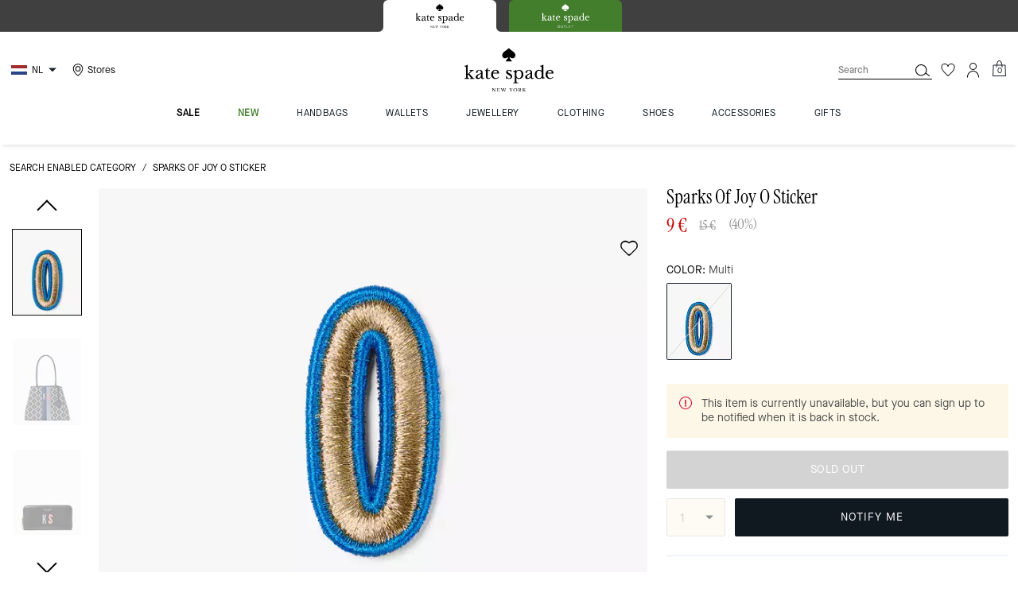

--- FILE ---
content_type: application/javascript; charset=utf-8
request_url: https://www.katespade.eu/_next/static/chunks/10-678321aadbbb2424.js
body_size: 10085
content:
"use strict";(self.webpackChunk_N_E=self.webpackChunk_N_E||[]).push([[10],{64116:function(e,t,r){r.d(t,{z:function(){return a}});let a=e=>({getItem(t){let r=localStorage.getItem(t);try{return JSON.parse(r??String(e))}catch{return e}},setItem(e,t){localStorage.setItem(e,JSON.stringify(t))},removeItem(e){localStorage.removeItem(e)},subscribe(t,r){let a=a=>{if(a.storageArea===localStorage&&a.key===t)try{r(JSON.parse(a.newValue??String(e)))}catch{r(e)}};return window.addEventListener("storage",a),()=>window.removeEventListener("storage",a)}})},78001:function(e,t,r){r.d(t,{$8:function(){return h},AI:function(){return g},RU:function(){return v}});var a=r(64824),n=r(21578),i=r(27361),s=r.n(i),l=r(73183),o=r(15092),c=r(64116),u=r(91131),d=r(88292);let p=(0,c.z)(0),h=(0,u.cn)(d.SurveyStatus.OPEN),m=(0,a.O4)(n.m8,0,p),v=(0,u.cn)(e=>{let t=e(m),r=e(h),a=e(l.g),n=e(o.h4);if(r===d.SurveyStatus.ANSWERED)return!0;let i=s()(a,`adaptiveExperience.surveyDetails[${n}].waitTimeInHours`,24),c=Date.now(),u=36e5*Number(i);return c-t>=u}),g=(0,u.cn)(null,(e,t)=>{t(m,Date.now())})},62961:function(e,t,r){var a=r(85893),n=r(32067),i=r(48641);let s=(0,n.Gp)(({children:e,...t},r)=>(0,a.jsx)(i.oM,{ref:r,...t,children:e}));t.Z=s},59177:function(e,t,r){var a=r(85893),n=r(8204),i=r(5152),s=r.n(i),l=r(65394),o=r(99873),c=r(2128),u=r(64824),d=r(27800);let p=s()(()=>r.e(4118).then(r.bind(r,74118)),{loadableGenerated:{webpack:()=>[74118]},ssr:!1}),h=()=>{let{adaptiveExperience:{goneViral:e}}=(0,n.Z)({adaptiveExperience:["goneViral"]}),{isPDP:t,isPLP:r}=(0,c.Z)(),i=(0,u.Dv)(d.Wu);return t&&!e?.pdp||r&&!e?.plp||r&&!i?null:(0,a.jsx)(l.Z,{forIDs:t?o.t.GONE_VIRAL_RECOMMENDATION:o.t.GONE_VIRAL_RECOMMENDATION_ON_PLP,forMobile:!0,children:(0,a.jsx)(p,{})})};t.Z=h},54284:function(e,t,r){r.d(t,{Z:function(){return i}});var a=r(85893),n=r(48641);function i({children:e,...t}){return(0,a.jsx)(n.Ug,{...t,children:e})}},31804:function(e,t,r){r.d(t,{Z:function(){return h}});var a=r(85893),n=r(99873),i=r(65394),s=r(5152),l=r.n(s),o=r(2128),c=r(64824),u=r(27800),d=r(8204);let p=l()(()=>r.e(6063).then(r.bind(r,96063)),{loadableGenerated:{webpack:()=>[96063]},ssr:!0});function h(){let{isPLP:e,isPDP:t}=(0,o.Z)(),r=(0,c.Dv)(u.Wu),{adaptiveExperience:{loveAtFirstSwipe:s}}=(0,d.Z)({adaptiveExperience:["loveAtFirstSwipe"]});if(e&&(!r||!s?.plp)||t&&!s?.pdp)return null;let l=e?n.t.LOVE_AT_FIRST_SWIPE_PLP:n.t.LOVE_AT_FIRST_SWIPE;return(0,a.jsx)(i.Z,{forIDs:l,forMobile:!0,children:(0,a.jsx)(p,{})})}},5860:function(e,t,r){var a=r(85893),n=r(8204),i=r(5152),s=r.n(i),l=r(2128),o=r(15092),c=r(78001),u=r(64824),d=r(27361),p=r.n(d);let h=s()(()=>Promise.resolve().then(r.bind(r,88292)),{loadableGenerated:{webpack:()=>[88292]},ssr:!1});t.Z=function({answers:e,variant:t}){let r=(0,u.Dv)(o.h4),{adaptiveExperience:{surveyDetails:i}}=(0,n.Z)({adaptiveExperience:["surveyDetails"]}),s=p()(i,`${r}.plp`),d=p()(i,`${r}.pdp`),{isPLP:m,isPDP:v}=(0,l.Z)(),g=(0,u.Dv)(c.RU);return g&&e?.length&&(!m||s)&&(!v||d)?(0,a.jsx)(h,{answers:e,variant:t}):null}},88292:function(e,t,r){r.r(t),r.d(t,{SurveyStatus:function(){return n}});var a,n,i=r(85893),s=r(67294),l=r(66436),o=r(8979),c=r(57689),u=r(30083),d=r(17461),p=r(64824),h=r(78001),m=r(86896),v=r(28225),g=r(69983),f=r.n(g),x=r(64929),b=r(97650);(a=n||(n={})).OPEN="open",a.ANSWERED="answered",a.CLOSED="closed";let _="surveyInteraction",w="survey response submission";t.default=function({answers:e,variant:t}){let r=(0,d.Z)("Survey",{variant:t}),{formatMessage:a}=(0,m.Z)(),g=(0,p.yW)(h.AI),y=(0,p.yW)(h.$8),{isOpen:Z,onClose:S}=(0,c.Z)({defaultIsOpen:!0}),[E,C]=(0,s.useState)({idx:-1,answer:""}),[M,j]=(0,s.useState)(n.OPEN),P=(0,x.Z)(),D=(0,s.useMemo)(()=>f()(e),[e]),k=a({id:"plp.survey.title",defaultMessage:"What brought you here today?"}),I=a({id:"plp.survey.subTitle",defaultMessage:"We'd love to hear from you! Share your reason for visiting our site."}),L=a({id:"plp.survey.submitText",defaultMessage:"Submit"}),R=a({id:"plp.survey.declineText",defaultMessage:"Prefer not to answer."}),O=a({id:"plp.survey.confirmationMessage",defaultMessage:"Thank you!"}),A=a({id:"plp.survey.feedbackMessage",defaultMessage:"Your response matters to us and will help us offer better shopping experiences."}),[T]=(0,b.YD)({triggerOnce:!0,onChange:e=>{e&&P.send(_,{eventAction:"survey impression",eventLabel:k})}}),N=(e,t)=>{C({idx:e,answer:t})},$=()=>{S(),j(n.ANSWERED),P.send(_,{eventAction:w,eventLabel:`${k}:${E.answer.substring(0,500)}`})},W=()=>{S(),j(n.CLOSED),y(n.CLOSED),P.send(_,{eventAction:w,eventLabel:`${k}:${R}`})},z=()=>{V(!0)},V=e=>{if(e){y(n.CLOSED);return}M===n.ANSWERED&&y(n.ANSWERED),g()};return(0,i.jsxs)(l.Z,{sx:r.surveyWrapper,minHeight:"closed"===M?"0px":"150px",ref:T,children:["answered"===M&&(0,i.jsx)(l.Z,{sx:r.confirmationWrapper,children:(0,i.jsxs)(l.Z,{sx:r.confirmationContainer,children:[(0,i.jsx)(l.Z,{"data-qa":"thankyou_note",as:"h2",sx:r.surveyTitle,children:O}),(0,i.jsx)(l.Z,{as:"h3",sx:r.surveySubTitle,children:A}),(0,i.jsx)(l.Z,{"data-qa":"close_thankyou",sx:r.closeButton,onClick:z,children:(0,i.jsx)(v.Tw,{width:"16",height:"16"})})]})}),(0,i.jsx)(u.UO,{in:Z,onAnimationComplete:()=>V(!1),transition:{exit:{duration:.5}},children:(0,i.jsx)(l.Z,{sx:r.surveyContainer,children:(0,i.jsxs)(l.Z,{"data-qa":"survey_section",sx:r.surveyInnerContainer,children:[(0,i.jsx)(l.Z,{as:"h2",sx:r.surveyTitle,children:k}),(0,i.jsx)(l.Z,{as:"h3",sx:r.surveySubTitle,children:I}),(0,i.jsx)(l.Z,{"data-qa":"response_section",sx:r.answersContainer,children:D.map((e,t)=>(0,i.jsxs)(l.Z,{sx:r.answerContainer,className:`${E.idx===t?"selected":""}`,onClick:()=>N(t,e),children:[E.idx===t?(0,i.jsx)(v.cv,{width:"16",height:"16"}):(0,i.jsx)(l.Z,{sx:r.radio}),e]},t))}),(0,i.jsx)(l.Z,{sx:r.separator}),(0,i.jsx)(o.Z,{"data-qa":"submit_btn",sx:r.submitButton,onClick:$,disabled:E.idx<0,children:L}),(0,i.jsx)(o.Z,{"data-qa":"hide_survey",sx:r.declineButton,onClick:W,children:R})]})})})]})}},58067:function(e,t,r){var a=r(85893),n=r(67294),i=r(27361),s=r.n(i),l=r(66436),o=r(79863),c=r(37082),u=r(52505);let d=({color:e,onChange:t,isActive:r,styles:i,lazy:d=!0})=>{let{viewport:p}=(0,c.Z)(),h=s()(e,"image.alt"),m=(0,n.useMemo)(()=>{let t=s()(e,"image.src");return(0,u.Wr)(t,p,"plp",{isSwatchImage:!0})},[e,p]),v=(0,n.useCallback)(e=>{let r=e.keyCode||e.which;13===r&&t()},[]);return(0,a.jsx)(l.Z,{"data-testid":"swatches_slide_swatch",borderRadius:"50%",className:`${e.orderable?"":"disabled-color"} ${r?"activeColorSwatch":""}`,onClick:t,sx:s()(i,"swatchWrapper",{}),"data-qa":"swatches_slide_swatch",title:e.text,children:(0,a.jsx)(o.Z,{lazy:d,alt:h,tabIndex:"0",src:m,cursor:"pointer",sx:s()(i,"swatchImage"),onKeyPress:v,fetchpriority:"low","data-qa":"cm_tile_link_pt_colorswatch"})})};t.Z=(0,n.memo)(d,function(e,t){let r=t.isActive!==e.isActive,a=s()(t,"color.id")!==s()(e,"color.id");return!(r||a)})},43781:function(e,t,r){r.d(t,{Z:function(){return Z}});var a=r(85893),n=r(67294),i=r(27361),s=r.n(i),l=r(74571),o=r(66436),c=r(79863),u=r(37082),d=r(52505),p=r(45600),h=r(73510),m=r(99873),v=r(43597),g=r(97953),f=r(8204),x=r(64824),b=r(15092);let _=(e,t,r="c")=>{let a=(0,x.Dv)(b.MX),{sceneSeven:{placeholderAssetName:n=""}}=(0,f.Z)({sceneSeven:["placeholderAssetName"]});if(!t||!a||!n||!e)return null;let i=n.split("/").slice(0,-1).join("/"),s=`${e}_${t}_${r}`.toLowerCase().replace(/\//g,""),l=(0,d.g4)("pdp",{isPdpV6:!0}).mobile,o=`${a}${i}/${s}?${l}`;return o};var w=r(50242);let y=({color:e,onChange:t,isActive:r,styles:i,tooltipProps:x,productIdAttr:b,lazy:y=!0,pageType:Z="pdp"})=>{let{viewport:S}=(0,u.Z)(),E=(0,h.C)(m.t.PDP_V4_1),C=(0,h.C)(m.t.PDP_V4_2),M=(0,v.Z)([g.v.pdpv5]),j=(0,v.Z)([g.v.pdpv6]),P=s()(e,"image.alt"),D=(0,n.useRef)(null),{pdpPreferences:{enableFlockColorSwatches:k=!1}}=(0,f.Z)({PDPPreferences:["enableFlockColorSwatches"]}),I=s()(e,"id"),L=s()(e,"masterId"),[R,O,A]=(0,w.Z)(["category_id","pickedProps.promotionData.category_id","additionalCategories"]),T=O||R||A,N=k&&j&&(T?.includes("women-handbags")||T?.startsWith("bags")||T?.includes("women-bags")),$=_(L,I,"c"),W=(0,n.useMemo)(()=>{let t=s()(e,"image.src");if(E||M||C||j){let r=s()(e,"pdpV41SwatchImage.src")||s()(e,"media.thumbnail.src",""),a=r.split("?").length>1;return`${r}${a?"&":"?"}${(0,d.g4)(Z,{isPngPdpSwatch:!0})[S]}`}return(0,d.Wr)(t,S,Z,{isSwatchImage:!0})},[S,e,E,M,C,Z]),[z,V]=(0,n.useState)(r);(0,n.useEffect)(()=>{V(r)},[r]),(0,n.useEffect)(()=>{if(!z)return;let e=setTimeout(()=>V(!1),3e3);return()=>{clearTimeout(e)}},[z]);let q=()=>{t(),r&&V(e=>!e)},G=()=>{V(!1)};return(0,l.O3)({ref:D,handler:G}),(0,a.jsx)(p.Z,{variant:"baseStyle",label:e.text,fontSize:"xs",hasArrow:!0,arrowSize:12,placement:"top",className:"adaptive-color-tooltip",offset:[0,10],shouldWrapChildren:!0,isOpen:z&&!C&&!j,closeOnClick:!1,sx:{borderRadius:"var(--spacing-1)",border:"none",boxShadow:"none",p:"14px var(--spacing-4)",bg:"var(--color-white-base)",fontFamily:"var(--font-face1-normal)",fontSize:"var(--text-16)",fontWeight:400,lineHeight:"var(--line-height-135)",letterSpacing:"var(--letter-spacing-xs)","& .chakra-tooltip__arrow":{bg:"var(--color-white-base) !important"}},...x,children:(0,a.jsx)(o.Z,{"data-testid":"swatches_slide_swatch",borderRadius:"50%",className:`swatchWrapper ${r?"activeColorSwatch":""} ${e.orderable?"":"disabled-color"}`,onClick:q,sx:s()(i,"swatchWrapper",{}),ref:D,"data-product-id":b,"data-qa":"swatches_slide_swatch",children:(0,a.jsx)(c.Z,{lazy:y,alt:P,tabIndex:"0",src:N&&$?$:W,cursor:"pointer",sx:s()(i,"swatchImage"),fetchpriority:"low",crossOrigin:"pdp"===Z?"anonymous":void 0,customFallbackImageUrl:N?W:void 0})})})};var Z=y},45600:function(e,t,r){r.d(t,{Z:function(){return i}});var a=r(85893),n=r(54298);function i(e){return(0,a.jsx)(n.u,{...e})}},20441:function(e,t,r){var a=r(85893),n=r(67294),i=r(5152),s=r.n(i),l=r(66436),o=r(37082),c=r(36777),u=r(27361),d=r.n(u),p=r(38203),h=r(2128),m=r(64824),v=r(27800);let g=s()(()=>Promise.resolve().then(r.bind(r,1624)),{loadableGenerated:{webpack:()=>[1624]}}),f=s()(()=>Promise.resolve().then(r.bind(r,79205)),{loadableGenerated:{webpack:()=>[79205]}}),x=s()(()=>r.e(4001).then(r.bind(r,4001)),{loadableGenerated:{webpack:()=>[4001]}}),b=s()(()=>r.e(487).then(r.bind(r,70487)),{loadableGenerated:{webpack:()=>[70487]}});t.Z=(0,p.Z)(function({title:e,isTangibleeVisible:t,isQuickView:r=!1,isPDPRedesignMobile:i,isOnBadge:s=!1}){let{isPDP:u,isPLP:p,isSRP:_}=(0,h.Z)(),w=(0,m.Dv)(v.Wu)&&(p||_),{session:y}=(0,n.useContext)(c.Z),[Z,S]=(0,n.useState)(!1),E=!!d()(y,"user.userEmail"),{isMobile:C}=(0,o.Z)(),M=(0,n.useMemo)(()=>({onMouseEnter:()=>S(!0),onMouseLeave:()=>S(!1),onClick:()=>S(e=>!e)}),[]);(0,n.useEffect)(()=>(window.addEventListener("scroll",j,{passive:!0}),()=>{window.removeEventListener("scroll",j)}),[]);let j=()=>{S(!1)},P=(0,n.useMemo)(()=>w?E?b:x:E?f:g,[w,E]);return(0,a.jsx)(l.Z,{as:"div",width:w?"15px":"24px",height:w?"15px":"24px",right:C?u?"-4px":w?"auto":"var(--spacing-3)":"var(--spacing-3)",display:w?"flex":null,left:w?"8px":null,zIndex:"10",padding:w&&C?"4px":null,backgroundColor:w&&!s?"rgba(225, 225, 225, 0.50)":null,top:t?C?i?"12px":"92px":"98px":r?"58px":p||_?w?"9px":"47px":C?"52px":"58px",position:"absolute",cursor:"pointer","data-qa":Z?"wrapper_mbr_exclsv_lock_tooltip":"wrapper_mbr_exclsv_lock",sx:{"& svg":{transform:"scale(1.2)"}},title:e,children:(0,a.jsx)(P,{width:w?"8px":"24px",height:w?"8px":"24px","data-qa":"icon_mbr_exclsv_lock",...M})})})},57409:function(e,t,r){var a=r(85893),n=r(66436),i=r(8979),s=r(86896);let l=({errorMessage:e})=>{let{formatMessage:t}=(0,s.Z)();return(0,a.jsx)(n.Z,{mb:"3",flexGrow:"1",children:(0,a.jsx)(i.Z,{variant:"secondary",disabled:!0,backgroundColor:"var(--color-inactive)",_hover:{pointerEvents:"none"},onClick:()=>{},size:"lg",w:"100%",whiteSpace:"break-spaces",id:"add-to-cart-error","data-qa":"add-to-bag-error",sx:{"&[disabled]:hover":{background:"var(--color-neutral-base)"},textTransform:"none"},children:t({id:"pdp.product.addBagError",defaultMessage:e||"Ohh! Something Went Wrong"})})})};t.Z=l},24231:function(e,t,r){var a=r(85893),n=r(66436);t.Z=function({children:e,...t}){return(0,a.jsx)(n.Z,{...t,sx:t.sx,children:e})}},15078:function(e,t,r){r.d(t,{Z:function(){return b}});var a,n=r(85893),i=r(67294),s=r(96026),l=r.n(s),o=r(22070),c=r(54284);function u(){return(u=Object.assign?Object.assign.bind():function(e){for(var t=1;t<arguments.length;t++){var r=arguments[t];for(var a in r)({}).hasOwnProperty.call(r,a)&&(e[a]=r[a])}return e}).apply(null,arguments)}var d=function(e){return i.createElement("svg",u({width:16,height:16,viewBox:"0 0 16 16",fill:"none",xmlns:"http://www.w3.org/2000/svg"},e),a||(a=i.createElement("path",{fillRule:"evenodd",clipRule:"evenodd",d:"M7.5 12.252L12.135 15l-1.23-5.18L15 6.335l-5.393-.45L7.5 1 5.393 5.885 0 6.335 4.095 9.82 2.865 15 7.5 12.252z",fill:"#FFFFFE"})))},p=r(88461);let h=e=>{let{HalfStar:t}=(0,p.Z)(p.W.icons);return(0,n.jsx)(t,{id:"icon-half-star",...e})},m=({variant:e,width:t,height:r,isQuickView:a,reviewImgOverlay:i})=>{let s={width:t,height:r,viewBox:"0 0 24 24"};return i&&"empty"!==e?(0,n.jsx)(d,{...s,viewBox:"0 0 15 15"}):"empty"===e?(0,n.jsx)("svg",{...s,"data-qa":"cm_icon_pt_rs_blank",children:(0,n.jsx)("use",{href:"#icon-empty-star"})}):"half"===e?(0,n.jsx)(h,{id:"icon-half-star",...s,"data-qa":"cm_icon_pt_rs_half"}):(0,n.jsx)("svg",{...s,"data-qa":"cm_icon_pt_rs_filled",children:(0,n.jsx)("use",{href:"#icon-star"})})};var v=(0,i.memo)(m),g=r(24921),f=r(45710);let x=l()(5);var b=(0,i.memo)(function({starCount:e,variant:t="large",justify:r="flex-start",isQuickView:a=!1,starWrapper:s,reviewImgOverlay:l=!1,containerMarginLeft:u="1.5px"}){let d=(0,g.Z)(),p=(0,f.Z)("RatingsAndReviews",void 0),h=(0,i.useMemo)(()=>Number(Number(e).toFixed(1)),[e]),m={width:("xs"===t&&p?.starSizesReviewItem?.width||p?.starSizes?.width)??"16",height:("xs"===t&&p?.starSizesReviewItem?.height||p?.starSizes?.height)??"16"},b=x.map(e=>{let r=Math.max(h-e,0);return(0,n.jsx)(v,{variant:l?r>0?"full":"empty":r>=1?"full":0===r?"empty":"half",width:"large"===t?"24px":m.width,height:"large"===t?"22px":m.height,isQuickView:a,reviewImgOverlay:l},e)});return"large"===t?(0,n.jsx)(o.Z,{justify:r,sx:s,"data-qa":"pdp_overall_rating_scores",className:"rating-starts-wrapper-large",children:(0,n.jsx)(c.Z,{sx:p.starSapcing,children:b})}):(0,n.jsx)(c.Z,{spacing:d.space.xs,ml:u,"data-qa":"pdp_overall_rating_scores",children:b})})},21989:function(e,t,r){var a=r(85893),n=r(99873),i=r(22223),s=r(73510),l=r(8204),o=r(5152),c=r.n(o),u=r(2128),d=r(15092),p=r(64824),h=r(5426);let m=c()(()=>r.e(482).then(r.bind(r,10482)),{loadableGenerated:{webpack:()=>[10482]},ssr:!1}),v=({categoryId:e,recommendedCategoriesData:t,isComparablePriceEnabledCategory:r})=>{let{adaptiveExperience:{recommendCategories:o,plpCatRecommendationsToggle:c}}=(0,l.Z)({adaptiveExperience:["recommendCategories","plpCatRecommendationsToggle"]}),{isPDP:v,isPLP:g,isHP:f}=(0,u.Z)(),x=(0,p.Dv)(d.KJ),b=(0,p.Dv)(h.HJ),_=(0,s.C)(`${n.t.RECOMMENDED_CATEGORIES}-${n.t.RECOMMENDED_CATEGORIES_DISPLAY_PRODUCTS_PDP}`),w=(0,s.C)(`${n.t.RECOMMENDED_CATEGORIES_ON_PLP}-${n.t.RECOMMENDED_CATEGORIES_DISPLAY_PRODUCTS_PLP}`),y=(0,s.C)(`${n.t.RECOMMENDED_CATEGORIES_ON_HP}-${n.t.RECOMMENDED_CATEGORIES_DISPLAY_PRODUCTS_HP}`),Z=v&&_&&!(0,i.Z)(o)&&o?.enable&&o?.catIDs?.length>0,S=g&&w&&!(0,i.Z)(c)&&c?.[x?"subBrand":"brand"]&&t?.catIDs?.length>0,E=f&&y;return Z||S||E?(0,a.jsx)(m,{categoryId:e,recommendCategories:S||E?t:o,variant:g?"plp":b?"pdpV4":f?"hp":void 0,isComparablePriceEnabledCategory:r}):null};t.Z=v},62540:function(e,t,r){r.r(t),r.d(t,{default:function(){return M}});var a,n,i,s=r(85893),l=r(8979),o=r(66436),c=r(67294),u=r(77695),d=r(11163),p=r(64929),h=r(86896),m=r(45710),v=r(38203),g=r(57409),f=r(45697),x=r.n(f),b=r(28225),_=r(64824),w=r(18063),y=r(97953),Z=r(43597);function S(){return(S=Object.assign?Object.assign.bind():function(e){for(var t=1;t<arguments.length;t++){var r=arguments[t];for(var a in r)({}).hasOwnProperty.call(r,a)&&(e[a]=r[a])}return e}).apply(null,arguments)}var E=function(e){return c.createElement("svg",S({width:24,height:25,viewBox:"0 0 24 25",fill:"none",xmlns:"http://www.w3.org/2000/svg"},e),a||(a=c.createElement("path",{fillRule:"evenodd",clipRule:"evenodd",d:"M11.659 3.6c-1.89 0-3.46 1.592-3.46 3.564V9.85h-1V7.164c0-2.5 1.994-4.564 4.46-4.564h.18c2.467 0 4.46 2.065 4.46 4.564V9.85h-1V7.164c0-1.971-1.57-3.564-3.46-3.564h-.18z",fill:"#fff"})),n||(n=c.createElement("path",{fillRule:"evenodd",clipRule:"evenodd",d:"M6.227 9.9c-.385 0-.727.328-.727.77v9.16c0 .442.342.77.727.77h11.046c.385 0 .727-.328.727-.77v-9.16c0-.442-.341-.77-.727-.77H6.227zm-1.727.77c0-.96.757-1.77 1.727-1.77h11.046c.97 0 1.727.81 1.727 1.77v9.16c0 .961-.757 1.77-1.727 1.77H6.227c-.97 0-1.727-.809-1.727-1.77v-9.16z",fill:"#fff"})),i||(i=c.createElement("path",{fillRule:"evenodd",clipRule:"evenodd",d:"M10.35 14.567c0-.896.73-1.617 1.625-1.617.894 0 1.625.72 1.625 1.617 0 .425-.165.809-.431 1.096v1.895a.895.895 0 01-.895.892h-.598a.895.895 0 01-.895-.892v-1.895a1.606 1.606 0 01-.431-1.096zm1.625-.617a.621.621 0 00-.625.617c0 .194.09.37.239.485l.192.15v2.248h.388v-2.248l.192-.15a.612.612 0 00.239-.485.62.62 0 00-.625-.617z",fill:"#fff"})))};function C({colors:e,isQuickView:t,productData:r,setModalOpen:a,variant:n,isPlpV3Desktop:i,...c}){let v=(0,m.Z)("SigninMemberButtonTheme",{variant:n}),{formatMessage:g}=(0,h.Z)(),f=(0,_.yW)(w.kJ),x=(0,d.useRouter)(),S=r?.id,C={variant:"primary",color:e?.main?.secondary,backgroundColor:e?.main?.primary},M=(0,p.Z)(),j=(0,Z.Z)([y.v.pdpv6,y.v.pdpv5_1]),P=()=>{M.send("productInteraction",{eventLocation:"product",eventAction:"membership exclusive",eventLabel:r?.id}),M.send("modalImpression",{eventLocation:"product",eventAction:"sign in",modalTitle:"sign in to your account"}),a?.(!0),f({type:"login",options:{referrer:x.asPath}})};return(0,s.jsx)(o.Z,{className:"memberWrapperExclusive",sx:v.memberWrapper,flexGrow:"1","data-qa":"wrapper_mbr_exclsv_btn",children:t?(0,s.jsx)(u.Z,{as:"div",sx:v.quickViewSignInTextStyle,children:g({id:"pdp.product.viewProductDetailText",defaultMessage:"Click on ‘View Full Product Details’ below to sign up/sign in and purchase."})}):(0,s.jsxs)(l.Z,{...C,sx:v.signInBtnStyle,onClick:P,size:"lg",w:"100%","data-pid":S,...c,id:"sign-into-purchase","data-qa":"membership_exclusive_cta",children:[(0,s.jsx)(o.Z,{as:"span",sx:v.iconWrapper,children:j?(0,s.jsx)(E,{width:"24",height:"24"}):(0,s.jsx)(b.mB,{width:"24",height:"24"})}),(0,s.jsx)(o.Z,{as:"span",sx:v.signInText,children:g(i?{id:"plp.product.signinToPurchaseBtnText",defaultMessage:"Insiders only - Please login"}:{id:"pdp.product.signinToPurchaseBtnText",defaultMessage:"Sign in to purchase"})})]})})}C.propTypes={colors:x().object,isQuickView:x().bool,productData:x().object};var M=(0,v.Z)(C,{fallback:(0,s.jsx)(g.Z,{})})},4336:function(e,t,r){r.d(t,{fT:function(){return j},ZP:function(){return D}});var a=r(85893),n=r(67294),i=r(86896),s=r(66436),l=r(3289),o=r(27361),c=r.n(o),u=r(30084),d={"en-US":["January","February","March","April","May","June","July","August","September","October","November","December"]},p=r(75070),h=r(5053),m=r(95538),v=r(20072),g=r(22070),f=r(24921),x=r(83459),b=r(38203),_=r(45710),w=r(36777),y=r(45697),Z=r.n(y),S=r(58136),E=r(47742),C=r(64824),M=r(5426);let j="You have reached the maximum purchase limit for this item.";function P({product:e,variationGroupData:t,masterData:r,errorType:o,isNotifyMeProduct:b,status:y,maxQuantityError:Z,maxQtyErrorMsg:P,itemsNotAvailableMsgFlag:D,itemsNotAvailableMsg:k,isSticky:I,widthLength:L,sizesLength:R,selectedSize:O,selectedWidth:A,pdpExpecteShipdayMessageMarkup:T,finalSalePrefrence:N,siteId:$,isFinalSale:W,isBundleVariant:z=!1,isMembershipExclusiveProduct:V,hideCustomMessages:q=!1}){let G=(0,f.Z)(),B=(0,_.Z)("VariationMessages"),{appData:F}=(0,n.useContext)(E.Z),U=c()(F,"locale"),{inStockDate:J}=c()(e||r,"inventory")||{},{session:H}=(0,n.useContext)(w.Z),Q=(0,C.Dv)(M.hu),Y=c()(H,"user.sourceCodeGroupID"),K=[m.bz.preorder,m.bz.backorder],{formatMessage:X}=(0,i.Z)(),ee={[u.Md.backorder]:"biz-upper-misc-container biz-backorder",[u.Md.preorder]:"biz-upper-misc-container biz-preorder",[u.Md.soldOut]:b?"biz-upper-misc-container biz-notify-me":""},et=e=>ee[e]||"",er=(0,h.Z)({page:"pdp",area:v.Qj,product:e,variationGroupData:t,masterData:r}),ea=z?W:c()(e,`${(0,x.i4)(e)}.c_isFinalSale`,!1)||(0,x.tQ)(N,r,e,$),en=!q&&(["preorder","backorder"]?.includes?.(y)&&!c()(e,"customAttributes.c_inStockCustomText")||ea||Object.keys(e?.sourceCodeMessage||[]).length>0&&Y||c()(e,"marketingMessageConf")),ei=[];o===u.p4.notSelected&&(!A&&!O&&L&&R?ei.push(X({id:"pdp.product.notSelected.text",defaultMessage:"Please select a Size and Width."})):!A&&L?ei.push(X({id:"pdp.product.notSelectedWidth.text",defaultMessage:"Please select a Width."})):!O&&R&&ei.push(X({id:"pdp.product.notSelectedSize.text",defaultMessage:"Please select a Size."}))),o===u.p4.notAvailable&&ei.push(X({id:"pdp.product.notAvailable.text",defaultMessage:"This item is no longer available and cannot be added to your bag."})),Q&&ei.push(Q),y===u.Md.soldOut&&b&&ei.push(X({id:"pdp.product.notify.text",defaultMessage:"This item is currently unavailable, but you can sign up to be notified when it is back in stock."})),Z&&!D&&ei.push(X({id:"pdp.product.maxQuantityRestriction.text",defaultMessage:j})),P&&ei.push(P),k&&ei.push(k);let es=(0,n.useMemo)(()=>B.ErrorMessageContainer(I),[I]);return(0,a.jsxs)(s.Z,{w:"100%",flexBasis:"100%",sx:es,className:"product-variation-message-error-container",children:[V&&!ei.length&&(0,a.jsx)(l.Z,{sx:B.variationAlertMessage,variant:"alert",size:"sm",mb:"l",className:"product-info-message-alert",children:X({id:"pdp.product.membershipExclusive",defaultMessage:"Membership Exclusive"})}),ei.map(e=>(0,a.jsx)(l.Z,{sx:B.variationAlertMessage,variant:"alert",size:"sm",mb:"l",className:`${et(y)} product-info-message-alert`,children:e},e)),en&&er&&er.map?.(({content:e,badgeID:t})=>a.jsxs(l.Z,{size:"sm",mb:"s",p:"mar","data-qa":"pdp_txt_preorder_backorder_callout_msg",className:`${et(y)} product-info-message`,sx:B.customMessageWrapper,children:[a.jsx(g.Z,{children:a.jsx(p.default,{content:e,sx:{color:G.colors.neutral.dark,...B.infoMessage},"data-qa":"pdp_txt_preorder_backorder_callout_msg"})}),K?.includes(t)&&J&&a.jsx(s.Z,{mt:"s",sx:{color:G.colors.neutral.dark,...B.shipDate},"data-qa":"pdp_txt_callout_exptd_shipdate",children:`${T} ${function(e,t,r){if(!e)return"";let a=new Date(e),n=a.getMonth(),i=d[r]||{};return(0,S.N)(t,{month:i[n]||n+1,day:a.getDate(),year:a.getFullYear()})}(J,"{month} {day}",U)}`})]},t))]})}P.propTypes={product:Z().object,variationGroupData:Z().object,masterData:Z().object,errorType:Z().string,isNotifyMeProduct:Z().bool,status:Z().string,maxQuantityError:Z().bool,maxQtyErrorMsg:Z().string,itemsNotAvailableMsgFlag:Z().bool,itemsNotAvailableMsg:Z().string,isSticky:Z().bool,widthLength:Z().number,sizesLength:Z().number,selectedSize:Z().object,selectedWidth:Z().object,pdpExpecteShipdayMessageMarkup:Z().string,finalSalePrefrence:Z().array,siteId:Z().string,isBundleVariant:Z().bool,isMembershipExclusiveProduct:Z().bool},P.defaultProps={isBundleVariant:!1,isMembershipExclusiveProduct:!1};var D=(0,b.Z)(P)},58136:function(e,t,r){r.d(t,{N:function(){return i}});var a=r(41609),n=r.n(a);let i=(e="",t={})=>(e&&!n()(t)&&Object.keys(t).forEach(r=>{e=e?.replace(`{${r}}`,t[r])}),e)},35163:function(e,t,r){r.d(t,{Jr:function(){return c},bl:function(){return o},ch:function(){return d}});var a=r(34957),n=r(43432),i=r(27361),s=r.n(i),l=r(24393);let o=(e,t,r)=>{let a=JSON.parse(e);return u(a,t,r)},c=(e,t,r,n)=>{let i=new URLSearchParams({ids:e,minCount:t,maxCount:r}),s=(0,a.Z)(`/get-llm-products-data?${i.toString()}`);return(0,l.Z)(s,{credentials:"include",headers:{"Ccapi-Authorization":n}})},u=(e,t,r)=>{let{currencySymbol:a}=(0,n.Z)(t);return e?.map(e=>({...e,name:e.prodName,detailURL:`${window.location.origin}/products/${e.prodUrl}?rrec=true`,imageURL:`${r}/is/image/Coach/${e.imageURL}?$imageRec$`,aIType:"llm",price:{discountpercentage:e.discountPercent,saleprice:e.salePrice,fullprice:e.listPrice,currency:a}}))},d=(e,t,r,a=!1)=>{let n=s()(e,"variationGroup",[]),i=n.find(e=>e[a?"productID":"id"]===t);if(!i)return"";let l=a?s()(i,"visuallySimilar")||"":s()(i,`customAttributes.c_${"v2"===r?"visuallySimilarPIDs":"visuallySimilar"}`)||"";return l}},92696:function(e,t,r){var a=r(85893),n=r(27361),i=r.n(n),s=r(64824),l=r(43712);let o=["ymal","recentlyviewed","addtocart","home1_rr","home3_rr","productlisting1_rr","productlisting2_rr","productlisting3_rr","productlisting4_rr","product3_rr","product6_rr","productlisting7_rr"],c=["aeDrawerGrid","metaPLP"],u=e=>/yaml/.test(e)?"ymal":e;t.Z=function(e,t=()=>null){return r=>{let{recommendations:n=!1}=(0,s.Dv)(l.Q),d=u(i()(r,"type","")),p=o.includes(d),h=c.includes(r.variant);return n&&p&&!h?(0,a.jsx)(t,{...r,type:d}):(0,a.jsx)(e,{...r})}}},88822:function(e,t,r){var a=r(67294),n=r(99873),i=r(73510),s=r(8204),l=r(27361),o=r.n(l),c=r(15092),u=r(47742),d=r(64824),p=r(35163),h=r(13517),m=r(43597),v=r(97953);let g=()=>{let{appData:e}=(0,a.useContext)(u.Z),t=o()(e,"imageDomain"),r=(0,d.yW)(c.ed),l=(0,d.yW)(c.uq),g=(0,i.C)(n.t.VIEW_SIMILAR_LLM_PDP_A),f=(0,i.C)(n.t.VIEW_SIMILAR_LLM_PDP_B),x=(0,m.Z)([v.v.pdpv5]),b=(0,i.C)(n.t.VIEW_SIMILAR_LLM_PLP),_=(0,d.Dv)(c.h4),w=(0,a.useRef)(null),{toggleSiteFeatures:{enableVisuallySimilar:y}}=(0,s.Z)({ToggleSiteFeatures:["enableVisuallySimilar"]}),Z=o()(y,"PDP.enable",!1)&&(x||g||f),S=o()(y,"PLP.enable",!1)&&b,E=o()(y,"excludeVisuallySimilarCertona",!1),C=o()(y,"minRecommendation"),M=o()(y,"maxRecommendation"),j=o()(y,"version"),P=()=>{l(!1),r([]),w.current?.abort(),w.current=null};(0,a.useEffect)(()=>()=>{P()},[]);let D=(0,a.useCallback)(async e=>{P();let a=[];if(e?.includes("["))a=(0,p.bl)(e,_,t),l(!0);else if(e?.length){let{token:n}=await (0,h.LP)(),{controller:i,fetchLatest:s}=(0,p.Jr)(e,C,M,n);w.current=i;let o=await s;a=await o?.json(),l(!0)}else"string"!=typeof e||e?.length||l(!0);r(a)},[y]);return(0,a.useMemo)(()=>({isViewSimilarLlmPdpATestEnabled:g,isViewSimilarLlmPdpBTestEnabled:f,enableVisuallySimilar:y,isVisuallySimilarPDPEnabled:Z,isVisuallySimilarPlpWithExpEnabled:S,excludeVisuallySimilarCertona:E,minVisaullySimilarCount:C,maxVisaullySimilarCount:M,setVisuallySimilarProp:D,llmApiVersion:j}),[y])};t.Z=g},20266:function(e,t,r){r.d(t,{Z:function(){return n}});var a=r(67294);function n({activeIndex:e,isDisabled:t=!1,selectedColorSwatchClassSelector:r="activeColorSwatch",pageSpacingBorder:n=0,isDesktop:i=!1,gap:s}){let[l,o]=(0,a.useState)(null);return(0,a.useEffect)(()=>{let a;if(t||!l)return;let o=l.querySelector(`.${r}`);if(!o)return;let{scrollLeft:c,clientWidth:u}=l,{left:d,right:p,width:h}=o.getBoundingClientRect(),m=h*e+(s?e*s:0);if(p>u||d<n){let v=m;!i&&c<=m&&(v=Math.max(p-u,c+h)),a=setTimeout(()=>{l.scrollTo({left:v,behavior:"smooth"})})}return()=>{clearTimeout(a)}},[l,e,t,r,n]),{containerRef:l,setContainerRef:o}}},98509:function(e,t,r){var a=r(67294),n=r(37082),i=r(41609),s=r.n(i),l=r(27361),o=r.n(l),c=r(47742),u=r(8204),d=r(11163);let p=(e,t=null)=>{let[r,i]=(0,a.useState)(!1),{viewport:l}=(0,n.Z)(),{appData:p,injectScriptOnce:h}=(0,a.useContext)(c.Z),{tulipChatConfigs:m}=(0,u.Z)({tulipChatConfigs:"*"}),v=(0,d.useRouter)(),{locale:g,defaultLocale:f}=v,x=(0,a.useMemo)(()=>!!p&&o()(p,"tulipData"),[p]),b=g||f;b=b?.toLocaleLowerCase();let{tulipCDNFileURL:_,excludeTulipChatOnPages:w,countriesConfigJSONTulip:y,enableTulipChat:Z,customCSSForTulip:S}=m,E=y?.filter(e=>f?.includes("en-CA")?f.toLocaleLowerCase().includes(e?.countryCode?.toLocaleLowerCase()):b?.includes(e?.countryCode?.toLocaleLowerCase())),C=b?.includes(E?.[0]?.tulipChatEnabledLocale)||E?.[0]?.tulipChatEnabledLocale.includes(b),M={tulipConfig:x,siteLevelTulipToggle:Z,tulipPref:m,countryLevelTulipToggle:E,tulipChatEnabledLocale:C,excludeTulipChatOnPages:w,customCSSForTulip:S},j=(0,a.useMemo)(()=>!!t&&!s()(t)&&!!l&&(t.devices[l]||!1),[t,l]);return(0,a.useEffect)(()=>{_&&Z&&h(_)},[_,Z]),(0,a.useEffect)(()=>{if(M){let{siteLevelTulipToggle:r,countryLevelTulipToggle:a,tulipChatEnabledLocale:n,isTulipLiveChatScriptLoaded:l,excludeTulipChatOnPages:o,customCSSForTulip:c}=M,u=!0;if(e&&o&&Array.isArray(o))for(let d=0;d<o.length;d++){let p=o?.[d]?.toLowerCase().indexOf(e.toLowerCase())>-1;if(p){u=!1;break}}let h=l&&r&&a&&a.length>0&&!!n&&c&&u&&(!!s()(t)||!!j);i(h||!1)}},[e,M,j,t]),{tulipEnabled:r,tulipConfigData:M}};t.Z=p}}]);

--- FILE ---
content_type: application/javascript; charset=utf-8
request_url: https://www.katespade.eu/_next/static/chunks/9440.fe9a85812ce13fc6.js
body_size: 16614
content:
"use strict";(self.webpackChunk_N_E=self.webpackChunk_N_E||[]).push([[9440],{55733:function(e,t,n){var r,a=n(67294);function i(){return(i=Object.assign?Object.assign.bind():function(e){for(var t=1;t<arguments.length;t++){var n=arguments[t];for(var r in n)({}).hasOwnProperty.call(n,r)&&(e[r]=n[r])}return e}).apply(null,arguments)}t.Z=function(e){return a.createElement("svg",i({width:16,height:16,viewBox:"0 0 16 16",fill:"none",xmlns:"http://www.w3.org/2000/svg"},e),r||(r=a.createElement("path",{d:"M7.333 12.667A5.333 5.333 0 107.333 2a5.333 5.333 0 000 10.667zM14 14l-2.9-2.9",stroke:"#000",strokeWidth:1.4,strokeLinecap:"round",strokeLinejoin:"round"})))}},75363:function(e,t,n){n.d(t,{k:function(){return a}});var r=n(11495);let a=async(e,t={})=>{let n=e.map(e=>e.product_id),a=await (0,r.h)(n,{withMaster:!0,...t}),i=e.map(e=>({...a.find(t=>e.product_id===t.id),basketInfo:e,quantity:e.quantity}));return i}},7517:function(e,t,n){n.d(t,{F7:function(){return u},fE:function(){return d}});var r=n(91131),a=n(21578),i=n(64824),o=n(27361),s=n.n(o),l=n(73183);let c=(0,i.O4)(a.zQ,[]),d=(0,r.cn)(e=>{let t=e(c),n=t.reduce((e,t)=>t.count>e.count?t:e,{count:0,dateUpdated:0,vgId:""});return n}),u=(0,r.cn)(null,(e,t,n)=>{let r=e(c),a=e(l.g),i=[...r],o=s()(n,"product");if(!o)return;let d=s()(a,"adaptiveExperience.becauseYouViewed.vgTrackingLimit",6),u=s()(a,"adaptiveExperience.becauseYouViewed.trackingDurationInDays",14),m=i.findIndex(({vgId:e})=>e===o.vgId);m>=0&&(i[m].count+=1,i[m].dateUpdated=Date.now()/1e3);let p=i.filter(e=>(function(e,t){let n=Math.floor(Date.now()/1e3);return e>n-86400*t})(e?.dateUpdated,Number(u)));p.length<Number(d)&&-1===m&&p.push(o),t(c,p)})},75802:function(e,t,n){n.d(t,{Z:function(){return i}});var r=n(85893),a=n(57026);function i({children:e,...t}){return(0,r.jsx)(a.Ph,{...t,children:e})}},73116:function(e,t,n){n.r(t);var r=n(85893),a=n(67294),i=n(67677),o=n(66436),s=n(23560),l=n.n(s),c=n(28225),d=n(28363);let u=(0,a.memo)(({isNext:e=!1,styles:t={},arrowProps:n,isArrowVisible:a})=>{let i=(0,d.Z)(),s=i?c.Af:c.BL,l=i?c.wc:c.Q7;return(0,r.jsx)(o.Z,{as:"button",className:`splide__arrow splide__arrow--${e?"next":"prev"}`,display:a?"block":"none",sx:{...t?.arrows||{},...t?.[e?"arrowNext":"arrowPrev"]||{}},...n?.[e?"next":"prev"]||{},children:e?(0,r.jsx)(s,{}):(0,r.jsx)(l,{})})}),m=({children:e,onMove:t,options:n,styles:s={},arrowProps:c,modifiedThumbnailsArrows:d={},onIndexChange:m,innerRef:p,isPLPv3Desktop:h,initialIndex:x=0,dataQa:f,...g})=>{let[v,y]=(0,a.useState)(x),{perPage:C,arrows:b}=n,Z=a.Children.count(e)-1-(C?C-1:0),j=b&&0!==v||h,I=b&&v!==Z||h,w=(0,r.jsx)(u,{styles:s,arrowProps:c,isArrowVisible:j}),_=(0,r.jsx)(u,{isNext:!0,styles:s,arrowProps:c,isArrowVisible:I}),{nextCustomArrow:P=_,prevCustomArrow:k=w}=d,S=(0,a.useCallback)((e,n,r,a)=>{y(n),l()(m)&&m(n),l()(t)&&t(e,n,r,a)},[m,t]);return(0,r.jsx)(o.Z,{sx:s.container,children:(0,r.jsxs)(i.tv,{...g,onMove:S,hasTrack:!1,ref:p,options:{flickPower:200,...n,padding:{left:j?Number(s?.splidePadding?.left||0):0,right:I?Number(s?.splidePadding?.right||0):0}},children:[(0,r.jsx)(i.Gj,{children:a.Children.map(e,(e,t)=>(0,r.jsx)(i.jw,{"data-slide-index":t,"data-qa":v===t?f:null,children:e},e.key||t))}),!1!==b&&(0,r.jsxs)(o.Z,{className:"splide__arrows",children:[k,P]})]})})};t.default=m},19784:function(e,t,n){var r=n(85893);n(67294);var a=n(43597),i=n(37082),o=n(1469),s=n.n(o);let l={WHITELIST_BLACKLIST_CONFLICT:"[Template] You cannot use both whitelist and blacklist IDs.",INVALID_WHITELIST:"[Template] You are trying to whitelist IDs, but you are sending an empty string instead.",INVALID_BLACKLIST:"[Template] You are trying to blacklist IDs, but you are sending an empty string instead.",WHITELIST_BLACKLIST_MISSING:"[Template] No whitelist or blacklist IDs found."},c=(e,t)=>s()(e)&&s()(t)&&e.length>0&&t.length>0?(console.error(l.WHITELIST_BLACKLIST_CONFLICT),!1):s()(e)&&0===e.length?(console.error(l.INVALID_WHITELIST),!1):s()(t)&&0===t.length?(console.error(l.INVALID_BLACKLIST),!1):!!(s()(e)||s()(t))||(console.error(l.WHITELIST_BLACKLIST_MISSING),!1),d=({forIDs:e,notForIDs:t,forDesktop:n,forMobile:o,alwaysOnForDesktop:s,alwaysOnForMobile:l,children:c})=>{let d=!!e,u=(0,a.Z)(d?e:t),{isDesktop:m,isMobile:p}=(0,i.Z)();return m&&s||p&&l||(d&&u||!d&&!u)&&(n&&m||o&&p||!n&&!o)?(0,r.jsx)(r.Fragment,{children:c}):null};t.Z=e=>{let t=c(e?.forIDs,e?.notForIDs);return t?(0,r.jsx)(d,{...e}):null}},96794:function(e,t,n){n.r(t),n.d(t,{default:function(){return t$}});var r=n(85893),a=n(67294),i=n(86896),o=n(5152),s=n.n(o),l=n(27361),c=n.n(l),d=n(51517),u=n(37082),m=n(66436),p=n(64735),h=n(8204),x=n(11163),f=n(40601),g=n(35246),v=n(55362),y=n(17181),C=n(36004),b=n(45710),Z=n(42242),j=n(22070),I=n(64929),w=n(38203),_=n(64824),P=n(80242),k=n(16541),S=n(44298),M=n(24921),E=n(77695),D=n(48390),T=n(34957),L=n(47742),N=n(19242),z=n(15092);let A=(e=[])=>{if(!e.length)return"";let t=e.length,n=e.reduce((e,t)=>t.cgid?e+`_${t.cgid}`:e,`l${t}_nav`);return n};var O=n(16484);let B={whiteSpace:"nowrap","&:hover":{textDecoration:"none"}},$={tier1:{variant:"body-primary",fontSize:"xs",letterSpacing:"xl",lineHeight:"1.15"},tier2:{variant:"body-text-secondary",fontSize:"lg",display:"inline",lineHeight:"1.2"},tier3:{variant:"body-text-secondary",fontSize:"md",display:"inline",lineHeight:"1.4"}},F=({data:e={},variant:t,isActive:n,onNavigation:i,callOutData:o,onMouseOver:s,...l})=>{let d=(0,M.Z)(),u=(0,b.Z)("DesktopNavigationItem",{variant:t}),p=(0,I.Z)(),x=$[t]||{},{name:f,parentCategoryTree:g,cgid:v,calloutinfo:y,navFlyoutCategoryStyle:C,thredUpFlag:Z,url:j,isCoachtopiaSubCategory:w,isCoachtopiaRootCategory:P}=e,{appData:k}=(0,a.useContext)(L.Z),{toggleSiteFeatures:{showBundleOnPLP:S},oneCoach:{oneCoachTabConfig:F={}}}=(0,h.Z)({ToggleSiteFeatures:["showBundleOnPLP"],oneCoach:["oneCoachTabConfig"]}),H=(0,N.Z)(C),R=(0,_.yW)(z.rA),U={...u.text(d,n),...H},q=c()(k,"thredUpModalContent.contentSlots.hElem","<>"),W=(0,a.useMemo)(()=>"function"==typeof u.wrapper?u.wrapper(d):{margin:`0 ${d.space.l} ${d.space.xl} ${d.space.l}`},[d]),V=(0,a.useMemo)(()=>u.desktopNavigationItemBox(o?.[0]),[o]),G=(0,a.useCallback)(()=>{i(e)},[e]),Y=A(g);if(!S&&"bundle and save"===f?.toLowerCase())return null;let K=e=>{e.preventDefault(),p.send("navClick",{eventLocation:"header",text:f}),p.send("modalImpression",{eventLocation:"popup",eventAction:"thredup modal open",modalTitle:Array.isArray(q)?q.join(" "):`${q}`}),R(!0)},Q=(0,r.jsx)(E.Z,{...x,...l,sx:U,"data-qa":Y,onMouseOver:()=>s(v),children:"coachtopia"===v&&k?.isSubBrandEnabled&&F?.enable==="true"?(0,r.jsx)(O.Z,{}):f||""});return(0,r.jsxs)(m.Z,{__css:W,"data-iscoachtopiasubcategory":w,"data-iscoachtopiarootcategory":P,children:[Z?(0,r.jsx)(D.Z,{title:f,href:"/",sx:B,onClick:K,children:Q}):(0,r.jsx)(D.Z,{title:f,href:j,sx:B,onClick:G,prefetch:j?.includes("/shop/"),prefetchUrl:(0,T.Z)(j),children:Q}),void 0!==o&&o.length>0&&(0,r.jsx)(m.Z,{whiteSpace:"nowrap",_hover:{textDecoration:"none"},as:"span",sx:V,children:y||""})]},`${v}-${f}`)};var H=(0,a.memo)(F),R=n(79863),U=n(75070);let q=e=>{let t=(0,b.Z)("DesktopNavigationFlyoutContentPage"),{title:n,pictureHtml:i}=e,[o,s]=(0,a.useState)(!1),l=(0,a.useCallback)(()=>{s(!0)},[]),c=(0,a.useCallback)(()=>{s(!1)},[]);return(0,r.jsx)(j.Z,{sx:t.navigationFlyoutContentContainer,children:(0,r.jsxs)(m.Z,{onMouseEnter:l,onMouseLeave:c,children:[n&&o&&(0,r.jsxs)(r.Fragment,{children:[(0,r.jsx)(E.Z,{variant:"body-primary",size:"lg",sx:t.navigationFlyoutContentText,position:"absolute",bottom:"5%",right:"5%",zIndex:1,children:n}),(0,r.jsx)(m.Z,{w:"100%",h:"auto",position:"absolute",sx:t.navigationFlyoutContentBox})]}),(0,r.jsx)(U.default,{content:i,sx:{img:{width:"auto"}}})]})})};var W=(0,w.Z)(q),V=n(93556),G=n(39080),Y=n(83459);let K="desktop-menu-t2-container",Q="desktop-menu-t3-container",J="desktop-menu-image-container";function X(e){return c()(e,"showDesktopTier3Image",!1)}let ee=({activeT1Category:e,t2Categories:t,activeT2Category:n,t3Categories:i,activeT3Category:o,activeMenuItems:s,siteId:l,onNavigation:d,stopSelectT3Item:u,onT2MouseOver:p,onT3MouseOver:h,startCloseMenuCountdown:x,stopCloseMenuCountdown:g})=>{let v=(0,b.Z)("DesktopNavigation"),y=!!i?.length,C=(0,G.Z)({groupId:"navFlyoutStylings"}),{navFlyoutDesktopColAStyle:Z,navFlyoutDesktopColBStyle:I,navFlyoutMobileContentAreaStyle:w,enableNavCategoryCallout:_,navCalloutInfoColor:P,overrideCategoryImage:k}=C.reduce((e,t)=>t.id?{...e,[t.id]:(0,Y.yx)(t,l,!1)}:e,{}),{imageSrc:S,imageUrl:M,contentSlot:E,categoryId:T}=function(e,t){if(!e)return{};let n=c()(e.tier2||e.tier1,"showDesktopTier3Image"),r=n&&X(e.tier3)&&e.tier3||X(e.tier2)&&e.tier2||X(e.tier1)&&e.tier1,a=e.tier3||e.tier2||e.tier1,i=t?c()(r,"navFlyoutImage")||c()(r,"navImageUrl"):c()(r,"navImageUrl")||c()(r,"navFlyoutImage"),o=c()(r,"url");return{imageSrc:i,imageUrl:a?.url||o,contentSlot:{content:a?.flyoutContent},categoryId:a?.id}}({tier1:e,tier2:n,tier3:o},k),L=(0,a.useMemo)(()=>_?[P]:[],[_,P]),N=function(e,t,n){if(e)return`
    .sub-menu-wrapper { ${e} }
    .${K} { ${e} }
    .${Q} { ${t} }
    .${J} { ${n} }
  `}(Z,I,w),z=y?Q:null,A=(0,a.useRef)(),[O,B]=(0,a.useState)(0);(0,a.useEffect)(()=>{let e=c()(A.current.getClientRects(),"[0].y");B(e)},[]);let $=o||n||e,F=(0,a.useCallback)(()=>{let e={...$,parentCategoryTree:$?.parentCategoryTree?.map(e=>({name:`${e.name}${e?.cgid===$?.cgid?" - image click":""}`}))};d(e)},[d,$]);return(0,r.jsxs)(r.Fragment,{children:[N&&(0,r.jsx)("style",{children:N}),(0,r.jsx)(m.Z,{w:"100%",position:"relative",children:(0,r.jsxs)(m.Z,{onMouseOver:g,onMouseOut:x,__css:v.popup(O),ref:A,className:"sub-menu-wrapper",children:[(0,r.jsx)(f.Z,{children:(0,r.jsxs)(j.Z,{sx:v.subMenuContainer,children:[(0,r.jsx)(et,{__css:v.t2MenuContainer,className:`${K} menu-tier-2`,children:t.map((e,t)=>(0,r.jsx)(H,{data:e,variant:"tier2",onMouseOver:p,isActive:s.t2===e.cgid,onNavigation:d,callOutData:L},`${e.name}-${t}`))}),(0,r.jsx)(et,{flexBasis:"0",flexGrow:"1",__css:v.t3MenuContainer(y),className:`${z} menu-tier-3`,children:i.map((e,t)=>(0,r.jsx)(H,{data:e,variant:"tier3",onMouseOver:h,onMouseOut:u,isActive:s.t3===e.cgid,onNavigation:d,callOutData:L},`${e.name}-${t}`))}),(0,r.jsx)(m.Z,{height:"480px",maxWidth:"600px",overflowY:"hidden",position:"relative",__css:{...v.imageContainer,...v.imageContainerDimensions},className:J,sx:v.desktopMenuImageContainer,children:E.content?(0,r.jsx)(D.Z,{href:E.content?.href,onClick:F,children:(0,r.jsx)(V.Z,{content:E,Component:W})}):S&&(0,r.jsx)(D.Z,{href:M,onClick:F,children:(0,r.jsx)(R.Z,{src:S,"data-qa":T?`overlay_img_nav_${T}`:"",h:"458px",sx:v.desktopMenuImage})})})]})}),(0,r.jsx)(m.Z,{position:"absolute",right:"0",bottom:"0",top:"0",width:"50%",backgroundColor:c()(v.imageContainer,"backgroundColor"),className:z})]})})]})},et=(0,w.Z)(m.Z);var en=(0,w.Z)(ee);let er=({siteId:e,isHeaderHidden:t})=>{let n=(0,I.Z)(),i=(0,_.Dv)(S.F$),o=(0,b.Z)("DesktopNavigation",{isTransparentHeader:i}),s=(0,_.Dv)(P.ZP),l=(0,_.Dv)(P.$W),d=(0,_.yW)(P.OP),u=(0,_.yW)(P.vZ),m=c()(s,l.t1),p=c()(s,l.t2),h=c()(s,l.t3),x=(0,a.useMemo)(()=>(0,k.D5)(s,s?.topCategories),[s]),f=(0,a.useMemo)(()=>(0,k.D5)(s,m?.subCategories),[s,l.t1]),g=(0,a.useMemo)(()=>(0,k.D5)(s,p?.subCategories),[s,l.t2]),v=(0,a.useCallback)(e=>{d({tn:2,cgid:e}),d({tn:3,cgid:null})},[]),y=(0,a.useCallback)(e=>{d({tn:3,cgid:e})},[]),{start:C,clear:w}=(0,Z.Z)(y,300),M=(0,a.useCallback)(e=>{C(e)},[]),{start:E,clear:D}=(0,Z.Z)(u,500),T=(0,a.useCallback)(e=>{d({tn:1,cgid:e}),d({tn:2,cgid:null}),D()},[D]),L=(0,a.useCallback)(e=>{u(),n.send("navClick",{eventLocation:"header",navigationItemData:e})},[]);return(0,a.useEffect)(()=>{u()},[t,i]),(0,r.jsxs)(r.Fragment,{children:[(0,r.jsx)(ea,{w:"100%",zIndex:"2",__css:o.t1MenuContainer,position:"relative",className:"menu-tier-1",children:(0,r.jsx)(j.Z,{justifyContent:"center",w:"100%",flexWrap:"wrap",children:x.map((e,t)=>(0,r.jsx)(H,{data:e,variant:"tier1",onMouseOver:T,onMouseOut:E,isActive:l.t1===e.cgid,onNavigation:L},`${e.name}-${t}`))})}),!!f?.length&&(0,r.jsx)(en,{activeT1Category:m,activeT2Category:p,activeT3Category:h,t2Categories:f,t3Categories:g,activeMenuItems:l,siteId:e,onNavigation:L,stopSelectT3Item:w,startCloseMenuCountdown:E,stopCloseMenuCountdown:D,onT2MouseOver:v,onT3MouseOver:M})]})},ea=(0,w.Z)(m.Z);var ei=(0,w.Z)((0,a.memo)(er)),eo=n(60952),es=n(5686),el=n(21104),ec=n(36808),ed=n.n(ec),eu=n(40239),em=n(2128),ep=n(3182),eh=n(5426),ex=n(91131),ef=n(36777),eg=n(49780),ev=n(77858),ey=n(12577),eC=n(52505),eb=n(30084),eZ=n(20072),ej=n(56615),eI=n(3289),ew=n(60338),e_=n(44616),eP=n(28225),ek=n(13594),eS=n(80371),eM=n(81191),eE=n(41609),eD=n.n(eE);let eT=(e,t=!1,n=!1,a,i=[])=>({coupon_code:o,promotion_id:s},l)=>{let c=i.find(e=>e.promotionId===s);if(t||eD()(c?.promoCallout||o))return null;let d=e=>(0,r.jsxs)(r.Fragment,{children:[(0,r.jsx)(eP.tm,{className:"promo-check-svg","data-qa":"mb_icon_badge"}),e]});return(0,r.jsx)(E.Z,{variant:"body-primary",color:"var(--color-primary)",mb:"5px",size:"sm",sx:e.promotionMsg,"data-qa":"mb_mrkting_badge_msg",className:"minicart-item-promo",children:n&&!o?d(a({id:"header.minicart.promotionsuccessmsg",defaultMessage:"Promotion successfully applied"})):eD()(c?.promoCallout)?c&&o?d(a({id:"header.minicart.promoappliedmsg",defaultMessage:"{coupon_code} CODE APPLIED"},{coupon_code:o})):null:d((0,r.jsx)(U.default,{fontSize:"12px",content:c?.promoCallout,className:"minicart-item-promo",as:"span"},`applied-promo-${l}`))},`minicart-item-promo-${l}`)},eL=(e,t)=>(0,r.jsxs)(m.Z,{display:"flex",children:[(0,r.jsx)(eP.tm,{className:"promo-check-svg","data-qa":"mb_icon_badge"}),(0,r.jsx)(E.Z,{variant:"body-primary",color:"var(--color-success-primary)",mb:"5px",ml:"5px",size:"sm","data-qa":"mb_mrkting_badge_msg",className:"minicart-item-promo",children:e},`applied-order-level-promo-${t}`)]}),eN=(e,t)=>(0,r.jsx)(U.default,{fontSize:"12px",content:e?.promoCallout,className:"minicart-item-promo"},`not-applied-promo-${t}`),ez=(e,t,n)=>{e.push(...t.filter(e=>{let t;return n.forEach(n=>{let[r]=n?.item_text.match(/[0-9]+%/)||[],a=r||n?.item_text;e?.promoName===a||e?.promoCallout?.toLowerCase()?.includes(a?.toLowerCase())||(t=e)}),t}))},eA=(e,t,n,r,a=!1)=>{let i=[];return a||(t.length>0?ez(i,e,t):n.length>0?ez(i,e,n):r.length>0&&a?ez(i,e,r):i=e?.filter(e=>e.promoType)),i};var eO=n(95005),eB=n(50970);let e$=e=>{e.preventDefault(),e.stopPropagation()},eF={name:"mb_txt_pdtname",price:"mb_txt_pdtprice",stPrice:"mb_pdt_strthr_price",image:"mb_img_pdt"},eH=(e,t)=>{try{let n=JSON.parse(c()(e,"basketInfo.c_customizerMonogramSummary"))?.[0];return n?.[t]}catch(r){return null}};var eR=(0,w.Z)((0,a.memo)(function({item:e,orderLevelPromos:t,promoRenderInfo:n,shouldPickPriceFromMaster:o,brand:s,hasPromotion:l,getFormattedPrice:d,...p}){let f=(0,M.Z)(),{formatMessage:g}=(0,i.Z)(),v=(0,_.oC)(z.TI),y=(0,ew.Z)(),C=(0,_.Dv)(ek.Em),{toggleSiteFeatures:{isNewMegaPDP:Z=!1},priceSitePreferences:{hideListPrice:w=!1},generalConfiguration:{siteIdentifier:P},oneSite:{enableOneSite:k=!1}}=(0,h.Z)({ToggleSiteFeatures:["isNewMegaPDP"],priceSitePreferences:["hideListPrice"],generalConfiguration:["siteIdentifier"],OneSite:["enableOneSite"]}),S=(0,a.useMemo)(()=>c()(e,"variants")||c()(e,"variant")||[],[e]),D=(0,a.useMemo)(()=>(0,eb.m$)(S,e?.id)||S.find(t=>t?.id===e?.id),[S,e?.id]),T=w&&c()(D,"customAttributes.c_hideComparablePriceValue",!1),{viewport:L}=(0,u.Z)(),N=(0,x.useRouter)(),A=(0,I.Z)(),O=(0,eM.Z)(),B=(0,a.useMemo)(()=>c()(e,"minData.minicartPropValues")||(0,eS.nY)(e,Z,O),[e]),$=c()(B,"color.media.thumbnail",c()(e,"media.thumbnail")),F=(0,eC.Wr)($?.src,L,"plp"),H=c()(e,"basketInfo.c_isBundleProductLineItem",!1),U=(0,a.useMemo)(()=>H?{}:{[e.id]:c()(e,"miniCartPromoText",[])},[H,e]),q=H?[]:c()(e,"pickedProps.promotionData.promoCallOutMiniCart",c()(e,"miniCartPromoText",[])),W=c()(e,"pickedProps.promotionData.orderLevelPromoCallout",[]),V=c()($,"alt"),G=c()(e,"basketInfo",{}),Y=c()(G,"quantity",1),K=c()(e,"masterProductData.prices.currentPrice",0)*Y,Q=c()(G,"price_after_order_discount"),J=c()(G,"price"),X=o?K:Q,ee=c()(e,"name",""),et=(0,b.Z)("MiniCart",{variant:k?"oneSiteMiniCart":null}),en="coach-outlet"===s?.toLowerCase()||"ksna-surprise"===P||c()(e,"custom.c_isOutlet"),er=c()(e,"custom.c_productVertical"),ea=(0,a.useMemo)(()=>{if(T)return;let t=c()(e,"defaultVariant.pricingInfo.0.list.value");return o||!J||t?void 0!==t?t*Y:void 0:J},[e,J,T]),ei=(0,a.useMemo)(()=>c()(e,"basketInfo.price_adjustments",[]).filter(e=>!!c()(e,"promotion_id")),[e]),eo=(0,a.useMemo)(()=>{let e=ei.length>0,t=l||W.length>0;return e||t},[ei,l,W]),es=(0,a.useMemo)(()=>{if(k){if(er===eB.L.Collection)return ea&&X!==ea?ea:void 0;if(er===eB.L.Outlet){let e=J||ea;return eo&&e&&e!==X?e:void 0}}return(0,eO.I2)({regularPrice:ea,discountedPrice:X,regularPriceFromBasket:J,discountedPriceFromBasket:Q,isOutlet:en})},[k,er,ea,X,J,Q,en,eo]),el=c()(G,"bonus_product_line_item",!1),ec=c()(e,"basketInfo.storeName"),ed=(e,t,n,a)=>(0,r.jsxs)(E.Z,{variant:"eyebrow-primary",size:"md",color:f.colors.main.gray,textTransform:"uppercase",letterSpacing:f.letterSpacings.lg,children:[(0,r.jsx)(E.Z,{as:"span",variant:"eyebrow-primary",size:"md",color:f.colors.main.gray,textTransform:"uppercase",letterSpacing:f.letterSpacings.lg,sx:e.miniCartProductdetail,"data-qa":function(e){let t=e?.toLowerCase();return"color"===t?"mb_label_pdtColor":"size"===t?"mb_label_pdtSize":"width"===t?"mb_label_pdtWidth":null}(a),children:t}),":\xa0",(0,r.jsx)(E.Z,{as:"span",variant:"eyebrow-primary",size:"md",color:f.colors.main.gray,textTransform:"uppercase",letterSpacing:f.letterSpacings.lg,sx:e.miniCartProductdetail,"data-qa":function(e){let t=e?.toLowerCase();return"color"===t?"mb_value_pdtColor":"size"===t?"mb_value_pdtSize":"width"===t?"mb_value_pdtWidth":null}(a),children:n})]},a),eu=(0,a.useMemo)(()=>void 0===ea||void 0===X||ea===X?f.colors.cart.default:ea!==X?f.colors.cart.sale:void 0,[ea,X,f]),em=D?.url||c()(e,"variant.0.url")||c()(e,"variants.0.url"),ep=(0,e_.Z)(em),eh=!1,ex=c()(e,"basketInfo.c_hasEmbellishments",!1),ef=c()(e,"basketInfo.embellishments",[]);!ef.length&&(ef=c()(e,"basketInfo.option_items",[])).length>0&&(eh=!0);let eg=(0,a.useMemo)(()=>ea?ea+ef.reduce((e,t)=>{let n=c()(t,"base_price",0);return e+n},0):void 0,[ef]),ev=(0,a.useMemo)(()=>X+ef.reduce((e,t)=>{let n=c()(t,"price_after_order_discount",0);return e+n},0),[ef]),ey=c()(e,"basketInfo.product_name",""),eE=`https:${c()(e,"basketInfo.c_customizerRecipeBaked")}`,eD=c()(e,"basketInfo.c_customizerMonogramPreview"),ez=(0,a.useMemo)(()=>eA(q,ei,n,t,l),[q]),eR=eH(e,"html"),eU=eH(e,"colorHex"),eq=c()(e,"pricingInfo[0].list.value"),eW=c()(e,"quantity",1),eV=c()(e,"pricingInfo[0].discountPercentage"),eG=(0,r.jsxs)(m.Z,{display:"none",children:[eq&&(0,r.jsx)(m.Z,{className:"product-list-price",children:eq*eW}),eV&&(0,r.jsx)(m.Z,{className:"product-discount-percentage",children:eV})]});return(0,r.jsxs)(j.Z,{direction:"column",className:"minicart-item",tabIndex:0,children:[ec&&(0,r.jsxs)(j.Z,{justify:"space-between",sx:et.storePickupContainer,children:[(0,r.jsxs)(j.Z,{children:[(0,r.jsx)(eP._t,{width:"24",height:"24"}),g({id:"header.minicart.pickupItem",defaultMessage:"Pickup Item"})]}),ec]}),(0,r.jsxs)(j.Z,{onClick:el?e$:function(){A.send("selectItem",{product:e,eventLocation:"minicart",wishlist:C}),A.send("cartInteraction",{product:e,eventLocation:"minicart",eventAction:"view product"}),em&&(ep?window.location.href=em:N.push(em),v())},cursor:el?"default":"pointer",align:"flex-start",...p,children:[(0,r.jsx)(R.Z,{width:"124px",maxWidth:"124px",src:ex?eE:F,alt:V,objectFit:"cover",height:"165px","data-qa":eF.image}),(0,r.jsxs)(j.Z,{flex:"1",flexDirection:"column",sx:et.miniCartProductContainer,children:[(0,r.jsx)(E.Z,{width:"213px",variant:"body-text-secondary",size:"md","data-qa":eF.name,sx:et.miniCartProductName,children:ex||eD?ey:ee}),(0,r.jsxs)(m.Z,{sx:et.miniCartProductOtherDetail,children:[Object.keys(B).map(e=>ed(et,g({id:`header.minicart.${e}`,defaultMessage:`${eb.Bb[e]}`}),`${B[e].text}`,e)),ed(et,g({id:"header.minicart.quantity",defaultMessage:"Qty"}),`${Y}`,"quantity")]}),(ex||eD)&&(0,r.jsxs)(j.Z,{sx:et.mainPriceContainer,children:[(0,r.jsx)(E.Z,{variant:"body-text-secondary",size:"md",sx:et.discountPrice(eu),children:d(ev)}),void 0!==eg&&void 0!==ev&&eg!==ev&&(0,r.jsx)(E.Z,{variant:"body-text-secondary",size:"md",sx:et.mainPrice,"data-qa":eF.price,children:d(eg)})]}),!el&&!(ex||eD)&&(0,r.jsxs)(j.Z,{sx:et.mainPriceContainer,children:[void 0!==X&&(0,r.jsx)(E.Z,{variant:"body-text-secondary",size:"md",sx:et.discountPrice(eu),"data-qa":eF.price,className:"minicart-item-price",children:d(X)}),void 0!==es&&(0,r.jsx)(E.Z,{variant:"body-text-secondary",size:"md",sx:et.mainPrice,"data-qa":eF.stPrice,children:d(es)}),en&&(eq||eV)&&eG]}),el?(0,r.jsx)(E.Z,{variant:"body-text-secondary",size:"14px",children:g({id:"header.minicart.complimentrygiftmsg",defaultMessage:"Complimentary Gift with Purchase"})}):(0,r.jsxs)(r.Fragment,{children:[(0,r.jsx)(j.Z,{flexDirection:"column",children:ei.filter(e=>!!c()(e,"coupon_code",c()(e,"promotion_id"))).map(eT(et,H,!1,g,U[e.id]))}),(0,r.jsx)(j.Z,{flexDirection:"column",children:l&&t.map(eT(et,H,!0,g,U[e.id]))}),(0,r.jsx)(j.Z,{flexDirection:"column",children:W.length>0&&y?W.map(eL):ez.map(eN)})]}),(0,r.jsx)(ej.Z,{area:eZ.Jq,page:"minicart",variant:"miniCart",product:e,masterData:c()(e,"masterProductData",c()(e,"master",{})),variationGroupData:D})]}),(ex||eD)&&(0,r.jsx)(eI.Z,{textSize:"s",textProps:{color:et.miniCartProductInfoMessage.color},sx:et.miniCartProductInfoMessage,children:(0,r.jsxs)(j.Z,{children:[eD&&eR&&(0,r.jsx)("div",{className:"customization__monogram__container",children:(0,r.jsx)("div",{className:"customization__monogram__minicart",style:{color:eU},children:(0,r.jsx)("div",{dangerouslySetInnerHTML:{__html:eR}})})}),(0,r.jsx)(j.Z,{direction:"column",justify:"center",w:eD?"211px":"auto",children:(0,r.jsx)(j.Z,{children:eh?g({id:"header.minicart.monogrammedItemEmbellishmentExcludedText",defaultMessage:"* MONOGRAMMED OR CUSTOMIZED ITEMS ARE FINAL SALE AND REQUIRE 2-3 ADDITIONAL BUSINESS DAYS FOR SHIPPING. EMBELLISHMENTS EXCLUDING DIGITAL PRINTING CAN BE EXCHANGED IN STORE."}):g({id:"header.minicart.monogrammedItemShippingText",defaultMessage:"* MONOGRAMMED OR CUSTOMIZED ITEMS ARE FINAL SALE AND REQUIRE 2-3 ADDITIONAL BUSINESS DAYS FOR SHIPPING."})})})]})})]})]})})),eU=n(8979),eq=n(9354),eW=n(74702),eV=n(84238),eG=n.n(eV),eY=n(31351),eK=n.n(eY),eQ=n(75472),eJ=n.n(eQ),eX=n(43432),e0=n(2599);let e1=({onClick:e,...t})=>{let{appData:n}=(0,a.useContext)(L.Z),{locale:o}=(0,i.Z)(),{siteId:s}=n,l=`Sites-${s}-Site`,c=o.replace("_","-"),d=`/on/demandware.store/${l}/${c}/Paypal-StartCheckoutFromCart?isAjax=true`;function u(){console.log("error loading paypal sdk")}function m(){window&&window.paypal&&window.paypal.Buttons({env:n.paypalEnv||"sandbox",locale:c,style:{layout:"horizontal",size:"responsive",shape:"rect",color:"white",height:50,tagline:!1,label:"paypal",fundingIcons:"false",opacity:0},funding:{allowed:[],disallowedMethods:["credit"]},createOrder:async()=>{let{payCountry:e,countryMandatory:n}=t,r="";e?.length&&n&&(r=`&paypalCountryCode=${e.toUpperCase()}`);try{let a;let i=await (0,e0.Z)(`${d}${r}`,{method:"POST",headers:{"content-type":"application/json"},credentials:"include"});try{a=await i.json()}catch(o){console.error("paypalUtils: Failed to parse JSON response",o);return}if(a.error){(function(e){if("empty_cart"===e.error)window.location.reload();else if(e.redirectUrl)window.location.href=e.redirectUrl;else{let t=window.location.href;t+=t.indexOf("?")>-1?"&":"?",window.location.href=t+"showPaypalError=true"}})(a),console.error(`paypalUtils: ${d}${r} returned data with error`);return}if(!a.token){console.error("paypalUtils: data does not have token property");return}return a.token}catch(s){console.error("paypalUtils: Failed to fetch",s);return}},onAuthorize:function(e,t){return console.log("PayPal: onAuthorize.data",e),t.redirect()},onCancel:function(e){console.log("PayPal: onCancel.data",e)},onError:function(e){console.log("PayPal: onError.msg",e)},onApprove:function(e){let{orderID:t,payerID:n}=e||{},r=`isFromCart=true&token=${t}&PayerID=${n}`,a=`/on/demandware.store/${l}/${c}/Paypal-ReturnFromPaypal?${r}`;window.location.href=a},onClick:function(){e&&e()}}).render("#paypal-button-container")}function p(e){return()=>{e.removeEventListener("load",m),e.removeEventListener("error",u)}}return(0,a.useEffect)(()=>{let e="paypal-button",t=document.getElementById(e);if(t?.remove(),document.querySelector("#paypal-button-container").innerHTML="",t)return m(),p(t);let r=(0,eX.Z)(o).currency,a=document.createElement("script");return a.id=e,a.src=`https://www.paypal.com/sdk/js?client-id=${n.paypalClientId}&intent=order&currency=${r}`,a.type="text/javascript",a.async=!0,a.addEventListener("load",m),a.addEventListener("error",u),document.body&&document.body.appendChild(a),p(a)},[t?.payCountry]),(0,r.jsx)("div",{id:"paypal-button-container",style:{width:t.width||"45%",opacity:0,zIndex:10},...t})};var e2=n(63760),e3=n(91543),e7=n(75363),e5=n(16088),e4=n(1469),e6=n.n(e4),e9=n(7958),e8=n(42971),te=n(17834),tt=(0,w.Z)(function({productsInCart:e}){let[t,n]=(0,a.useState)({html:null,progress:null}),{progress:i,html:o}=t,s=(0,b.Z)("PromoProgressBar"),l=async()=>{try{let e=await fetch("/api/get-promo-progress-bar",{headers:(0,te.Z)()}),t=await e.json();n(t)}catch(r){console.error(r)}};return(0,a.useEffect)(()=>{e&&0!==e.length&&l()},[e]),(0,r.jsx)(r.Fragment,{children:i&&(0,r.jsx)(U.default,{sx:s.PromoProgressBar({width:i}),content:o})})}),tn=n(73922),tr=n(31564),ta=n(49788),ti=n(17001);let to=s()(()=>Promise.all([n.e(9576),n.e(7943)]).then(n.bind(n,78378)),{loadableGenerated:{webpack:()=>[78378]},ssr:!1}),ts=({variantId:e,siteId:t,onItemClick:n,scrollProductsItemsToTop:o,loadingProducts:s})=>{let{formatMessage:l}=(0,i.Z)(),c=(0,ti.Z)(e),d=(0,ta.Z)({groupId:"recommendations",preferenceId:"hideRecommendationPriceOnATC",siteId:t});return((0,a.useEffect)(()=>{c?.items?.length>1&&!s&&o()},[c?.items?.length,s]),c?.items?.length)?(0,r.jsx)(r.Fragment,{children:(0,r.jsx)(m.Z,{className:"minicart-certona",minH:"250px",children:(0,r.jsx)(to,{certonaData:c,siteId:t,hidePrice:d,label:c?.explanation||l({id:"pdp.product.pairItWith",defaultMessage:"Pair it with"}),type:"yaml",loading:!1,variant:"minicart",sliderOptions:{perPage:3,arrows:c?.items?.length>2},skeletonVisible:!1,onItemClick:n})})}):(0,r.jsx)(ey.Z,{variant:"dashed",borderColor:"var(--color-neutral-base)"})};var tl=(0,w.Z)(ts);let tc=({amazonCredentials:e,...t})=>{let{amazonPayV2:{amazonPayScript:n}}=(0,h.Z)({AmazonPay_v2:["amazonPayScript"]}),{injectScriptOnce:i}=(0,a.useContext)(L.Z);function o(){console.log("error loading amazon sdk")}async function s(){window?.amazon&&window.amazon.Pay.renderButton("#amazon-button-container",e)}return(0,a.useEffect)(()=>{(async function(){await i(n,{onLoad:s,onError:o})})()},[n]),(0,r.jsx)("div",{id:"amazon-button-container",...t})};var td=(0,a.memo)(tc),tu=n(22223),tm=n(44095),tp=n(84582);let th=e=>{let{appData:t}=(0,a.useContext)(L.Z),n=(0,ew.Z)(),r=c()(t,"siteId"),i=(0,tp.Bi)(r),o=c()(t,"defaultLocale","en-US"),s=c()(t,"locale",o);return(0,a.useMemo)(()=>{let{currency:t,currencyDecimals:r,disablePriceFormatGrouping:a,forceCommaSeparated:o,currencySymbol:l,currencySymbolAfterPrice:c,forceCommaSeparatedForThousands:d}=(0,eX.Z)(s);return{currency:e||t,decimals:r,locale:n?"en-US":i?"ja-JP":s,disablePriceFormatGrouping:a,forceCommaSeparated:o,currencySymbol:l,currencySymbolAfterPrice:c,forceCommaSeparatedForThousands:d}},[s,e,n,i])};var tx=n(83234),tf=n(55221),tg=n(51912),tv=n(3256),ty=n(35385),tC=n(75802);function tb({onClose:e,styles:t,onPayPal:n,handleChange:a,payCountry:i}){let o=(0,M.Z)(),{space:s}=o;return(0,r.jsxs)(tf.Z,{onClose:e,isOpen:!0,isCentered:"true",children:[(0,r.jsx)(tg.Z,{}),(0,r.jsxs)(tv.Z,{sx:t.customModalContent,children:[(0,r.jsxs)(m.Z,{sx:t.customModalFormWrapper,children:[(0,r.jsxs)(tx.NI,{children:[(0,r.jsx)(tx.lX,{sx:t.customFormText,children:"Please select your shipping destination to continue"}),(0,r.jsxs)(tC.Z,{name:"sortBy",onChange:a,className:"w-100 pr-0",sx:t.filterDropdownText,value:i,children:[(0,r.jsx)("option",{value:"",disabled:!0,hidden:!0,children:"Select your country"}),(0,r.jsx)("option",{value:"us",children:"United States"}),(0,r.jsx)("option",{value:"ca",children:"Canada"})]})]}),(0,r.jsx)(m.Z,{position:"relative",bottom:"0",left:"0",right:"0",pl:"0 !important",pr:"0 !important",m:"0",sx:t.cartButtonsMainWrapper,children:(0,r.jsxs)(j.Z,{alignItems:"center",justifyContent:"space-between",m:"36px 0",sx:{gap:o.space.mar,...t.cartButtonsWrapper},h:"36px",children:[!!i?.length&&(0,r.jsx)(e1,{onClick:n,"data-qa":"mb_cntnr_paypal",payCountry:i,width:"100%",countryMandatory:"true"}),(0,r.jsx)(eU.Z,{variant:"primary",size:"lg",w:"100%",position:"absolute",zIndex:0,onClick:n,"data-qa":"mb_btn_paypal",children:"Submit"})]})})]}),(0,r.jsx)(ty.Z,{top:s.l,right:s.l,sx:{"&:focus":{boxShadow:"none"},"& svg":{width:s.m,height:s.m}}})]})]})}var tZ=n(73913),tj=n(10797),tI=n(12869),tw=(0,w.Z)(function({triggerRef:e,timeoutRef:t,isHoveredOnMiniCart:n,miniCartPopUpPosition:o,renderOnlyContent:s=!1}){let l=(0,M.Z)(),d=(0,I.Z)(),{isDesktop:p}=(0,u.Z)(),[f,g]=(0,a.useState)(!1),[v,y]=(0,a.useState)(!1),{appData:C}=(0,a.useContext)(L.Z),Z=(0,_.Dv)(z.TI),w=(0,_.Dv)(eg.JQ),P=(0,_.oC)(z.TI),{session:{cart:k}}=(0,a.useContext)(ef.Z),S=(0,a.useMemo)(()=>c()(C,"siteId"),[C]),N=(0,a.useMemo)(()=>c()(C,"brand"),[C]),A=["kate-spade"].includes(N),O=c()(C,"paypalDisabledOnMinicart",!1),{bannerHeight:B}=(0,tn.Z)(),$=(0,x.useRouter)(),[F,H]=(0,tr.Z)([eq.PQ,eq.sE]),{defaultLocale:R,locale:q}=C,{isStaticHeader:W}=(0,tm.ZP)(),V=th(c()(k,"currency","USD")),[G,Y]=(0,a.useState)({}),[K,Q]=(0,a.useState)([]),J=c()(C,"minibagDisclaimer"),X=Boolean(J),[ee,et]=(0,a.useState)(!1),en=(0,a.useRef)(null),er=(0,a.useRef)(),[ea,ei]=(0,a.useState)(""),eo=(0,a.useRef)(),es=(0,a.useRef)(null),el=(0,_.Dv)(eh.BZ),[ec,ed]=(0,ex.KO)(eh.s4),eu=(0,a.useRef)(null),{cartCheckoutSettings:{miniBagTimmer:em=3e3},paypalExpressCheckout:{PP_ShowExpressCheckoutButtonOnCart:ep=!1},recommendations:{hideRecommendations:eC=!1,isCertonaEnableOnATCDesktop:eb=!1},amazonPayV2:{enableAmazonPayMinicart:eZ=!1,amazonPayScript:ej},toggleSiteFeatures:{enableExpandedMinProductApi:eI},approachingDiscountConfigs:{enableApproachingDiscountOnMiniCart:ew=!1}}=(0,h.Z)({CartCheckoutSettings:["miniBagTimmer"],paypalExpressCheckout:["PP_ShowExpressCheckoutButtonOnCart"],recommendations:["hideRecommendations","isCertonaEnableOnATCDesktop"],AmazonPay_v2:["enableAmazonPayMinicart","amazonPayScript"],ToggleSiteFeatures:["enableExpandedMinProductApi"],"Approaching Discount Configs":["enableApproachingDiscountOnMiniCart"]}),e_=(0,b.Z)("MiniCart"),{formatMessage:ek}=(0,i.Z)(),{createTrackingInstance:eS}=(0,e5.Z)(),eM=ep&&!O,eE=eZ&&ej&&!eM,eD=c()(k,"product_items",[]),eT=(0,a.useMemo)(()=>!eC&&eb&&Z,[eC,eb,Z]),eL=(0,a.useMemo)(()=>{let e=eK()(eD),t=!!e.find(e=>e.c_isBundleProductLineItem);if(t){let n=e.filter(e=>e.c_headlessLastUpdated&&e.c_isBundleProductLineItem),r=eJ()(n,["c_headlessLastUpdated"],["desc"]),a=0!==r.length;a&&(e=r.concat(e.filter(e=>!(e.c_headlessLastUpdated&&e.c_isBundleProductLineItem)))),e=(0,eO.U0)(e)}return e?.reduce((t,n)=>{let r=c()(n,"c_customizerId",""),a=c()(n,"c_hasEmbellishments",!1),i=c()(n,"c_customizerParentId",!1);return a?[...t,{...n,embellishments:e?.filter(e=>c()(e,"c_customizerParentId")===r)}]:i?t:[...t,n]},[])},[w]),eN=(0,a.useMemo)(()=>eL.reduce((e,t)=>e+t.quantity,0),[eL]),ez=(0,a.useMemo)(()=>K.reduce((e,t)=>e+c()(t,"masterProductData.prices.currentPrice",0)*c()(t,"basketInfo.quantity",1),0),[K]),eA=c()(k,"basket_id",""),eB=c()(k,"product_total",0),e$=c()(k,"order_price_adjustments")||[],eF=e6()(e$)&&e$.filter(e=>!!c()(e,"promotion_id"))||[],eH=async()=>{let e=(0,T.Z)("/get-amazon-credentials");try{let t=await (0,e0.Z)(e);(0,tI.j)(t);try{let n=await t.json(),{amazonPayButtonConfig:r}=n;Y(r)}catch(a){console.error("Failed to parse JSON:",a),Y({});return}}catch(i){console.error("Error fetching Amazon credentials:",i),Y({})}};(0,a.useEffect)(()=>{let e=async()=>{if(eG()(eL)){g(!0);let e=await (0,e7.k)(eL,{includeInventory:!0,withMaster:!1,locale:q||R,minProductsApiEnabled:eI});g(!1),Q(e),es.current=e}};e()},[eL]),(0,a.useEffect)(()=>{eE&&eA&&eH()},[eE,eA]);let eV=(0,a.useMemo)(()=>{let e=[];return K.forEach(t=>{c()(t,"basketInfo.bonus_product_line_item")&&c()(t,"basketInfo.price_adjustments")&&(e=c()(t,"basketInfo.price_adjustments"))}),e},[K]),eY=(0,a.useCallback)(()=>{t?.current&&clearTimeout(t.current)},[]),eQ=(0,a.useCallback)(e=>{let n=em||e2.k4;eY(),t.current=setTimeout(e,n)},[em]),eX=(0,a.useCallback)(e=>(0,e9.nt)(e,V),[V]),e4=()=>{if(en&&en.current){let e=eL.filter(e=>e?.bonus_product_line_item)?.length;if(1==e&&eT){let t=document.getElementsByClassName("minicart-item")[0]?.offsetHeight;en.current.scrollTo({left:0,top:t,behavior:"smooth"})}else en.current.scrollTop=0}};(0,a.useEffect)(()=>{eT||f||Z!==z.v.AddToBag||e4()},[Z,K]),(0,eW.Z)({ref:eo,handler:function(t){!p&&t.target===e.current||p&&tv||to()}});let te=()=>{P(),ec?.focus(),ed(null)},ta=(0,tZ.Z)(["Tab"],e=>{e.shiftKey||(e.preventDefault(),eu?.current?.focus())}),ti=(0,tZ.Z)(["Escape"],()=>{te()});function to(){Z&&P()}(0,a.useEffect)(()=>{Z&&eu.current?.focus()},[Z,ee]),(0,a.useEffect)(()=>{let e=()=>{P()};return $.events.on("routeChangeStart",e),()=>{$.events.off("routeChangeStart",e)}},[]),(0,a.useEffect)(()=>(Z&&!n?((0,eO.Z5)(),eT||eQ(P)):(eY(),(0,eO.Mp)()),()=>{eY(),(0,eO.Mp)()}),[Z,n]),(0,a.useEffect)(()=>{let e=K.reduce((e,t)=>e+t.quantity,0),t=eL.reduce((e,t)=>e+t.quantity,0),r="";!f&&e>0&&e===t&&(n?r="utility nav":(Z===z.v.AddToBag||Z===z.v.PickUpInStore)&&(r="auto")),r&&d.send("viewMiniCart",{products:K,eventLocation:r})},[K,eL,n]),(0,a.useEffect)(()=>{Z&&!ee&&et(!0)},[Z]);let ts=async e=>{e.preventDefault(),d.send("beginCheckout",{products:K,eventLocation:"minicart",checkoutOption:"regular"}),d.send("cartInteraction",{eventLocation:"minicart",eventAction:"checkout"});try{await eS()}catch(t){console.log(`error ${t}`)}(0,e3.Z)()&&(window.location.href=H)},tc=async e=>{e.preventDefault(),d.send("cartInteraction",{eventLocation:"minicart",eventAction:"view bag"});try{await eS()}catch(t){console.log(`error ${t}`)}(0,e3.Z)()&&(window.location.href=F)},tp=(0,a.useCallback)(()=>{A||d.send("cartInteraction",{eventLocation:"minicart",eventAction:"paypal checkout"}),d.send("beginCheckout",{products:es?.current,eventLocation:"minicart",checkoutOption:"paypal",isExpressPay:!0}),A&&ea&&d.send("cartInteraction",{eventLocation:"mini cart",eventAction:"paypal express interstitial - country selected",eventLabel:ea?.toUpperCase()})},[K,ea,A]),tx=()=>{y(!1),d.send("cartInteraction",{eventLocation:"mini cart",eventAction:"paypal express interstitial - modal close"})},tf=()=>{d.send("cartInteraction",{eventLocation:"minicart",eventAction:"paypal checkout"}),ei(""),y(!0)},tg=e=>{let{value:t}=e.target;t&&ei(t)},{showDrawer:tv}=(0,_.Dv)(tj.Q),ty=()=>!eT&&P(),tC=(0,e8.Z)(ek({id:"header.minicart.text"}));if(!ee)return null;let tw=(e,t,n)=>(0,r.jsxs)(a.Fragment,{children:[(0,r.jsx)(eR,{item:e,sx:e_.miniCartProductDetailContainer,orderLevelPromos:eF,hasPromotion:(0,eO.kp)(e,k),promoRenderInfo:eV,brand:N,getFormattedPrice:eX}),t<n?.length-1&&(0,r.jsx)(ey.Z,{borderColor:l.colors.main.gray,variant:"dashed",sx:e_.cartSecondaryDivider})]},c()(e,"basketInfo.item_id",e?.id)),t_=(0,r.jsxs)(r.Fragment,{children:[(0,r.jsxs)(j.Z,{alignItems:"center",minHeight:"30px",sx:e_.myBagInfo(p),"data-qa":"mb_baginfo",children:[(0,r.jsx)(E.Z,{variant:"primary",size:"sm",sx:e_.myBagHeader,className:"minicart-total-quantity",children:(0,e8.Z)(ek({id:"header.minicart.myBag"},{totalQty:eN}))}),(0,r.jsx)(ey.Z,{orientation:"vertical",sx:e_.miniCartPriceDivider}),(0,r.jsx)(E.Z,{variant:"primary",size:"sm",sx:e_.myBagHeader,className:"minicart-total-price",children:eB?eX(eB):eX(ez)}),(0,r.jsx)(ev.Z,{size:"md",onClick:to,"data-qa":"mb_icon_x",sx:e_.miniCartCloseButton,ref:eu,onKeyDown:e=>{"Enter"===e.key&&(e.preventDefault(),te())},variant:"icon-only-w-focus","aria-label":"Close mini cart"})]}),"header.minicart.text"!==tC&&(0,r.jsx)(E.Z,{variant:"body-primary",size:"md",sx:e_.miniCartSecondaryText,children:tC}),(0,r.jsxs)(m.Z,{ref:en,maxHeight:p?"calc(53vh - 200px)":"calc(50vh - 100px)",sx:e_.miniCartProductsContainer,overflowY:p?null:"auto",className:p?"custom-scrollbar":"",children:[ew&&(0,r.jsx)(tt,{productsInCart:K}),eT&&K.length?(0,r.jsxs)(r.Fragment,{children:[tw(K[0],0),(0,r.jsx)(tl,{variantId:el,siteId:S,onItemClick:P,scrollProductsItemsToTop:e4,loadingProducts:f}),K.slice(1).map(tw)]}):K.map(tw)]}),(0,r.jsxs)(m.Z,{bottom:"0",left:"0",right:"0",sx:e_.cartButtonsMainWrapper,paddingTop:X?"0px":"l",children:[(0,r.jsx)(m.Z,{sx:e_.disclaimer,children:(0,r.jsx)(U.default,{content:J})}),(0,r.jsxs)(j.Z,{alignItems:"center",justifyContent:"space-between",sx:{gap:l.space.mar,...e_.cartButtonsWrapper},children:[eM&&(0,r.jsxs)(r.Fragment,{children:[!A&&(0,r.jsx)(e1,{ref:er,onClick:tp,"data-qa":"mb_cntnr_paypal"}),(0,r.jsx)(eU.Z,{variant:"brand",size:"lg",w:"45%",position:A?"static":"absolute",zIndex:0,onClick:A?tf:tp,"data-qa":"mb_btn_paypal",children:(0,r.jsx)(eP.fR,{height:20,width:75})})]}),v&&(0,r.jsx)(tb,{onClose:tx,styles:e_,onPayPal:tp,handleChange:tg,payCountry:ea}),eE&&!(0,tu.Z)(G)&&(0,r.jsx)(td,{amazonCredentials:G,"data-qa":"mb_cntnr_amazon"}),(0,r.jsx)(D.Z,{href:H,variant:"unstyled",w:eM||eE?"45%":"100%",onClick:ts,children:(0,r.jsx)(eU.Z,{size:"lg",w:"100%","data-qa":"mb_btn_checkout",sx:e_.cartCheckoutButton,className:"minicart-checkout-btn",...e_.checkoutButtonVariant,children:(0,e8.Z)(ek({id:"header.minicart.checkout"}))})})]}),(0,r.jsx)(m.Z,{sx:e_.viewShoppingBagButtonWrapper,children:(0,r.jsx)(D.Z,{href:F,variant:"unstyled",w:"100%",onClick:tc,onKeyDown:ta,children:(0,r.jsx)(eU.Z,{size:"lg",w:"100%","data-qa":"mb_btn_vsb",sx:e_.viewShoppingBagButton,className:"minicart-cart-btn",...e_.viewBagButtonVariant,children:(0,e8.Z)(ek({id:"header.minicart.viewShoppingBag"}))})})})]})]});return s?t_:(0,r.jsxs)(r.Fragment,{children:[(0,r.jsx)(m.Z,{position:"fixed",top:`-${B}px`,left:"0",width:"100vw",height:"200vh",zIndex:"100",pointerEvents:"none",sx:Z?e_.miniCartOverlay:e_.miniCartOverlayClosed}),(0,r.jsxs)(m.Z,{display:Z?"block":"none",ref:eo,id:"minicart-popover",position:W?"fixed":"absolute",zIndex:l.zIndex.popover,width:p?465:327,maxWidth:p?465:327,sx:{...e_.miniCartMainContainer,...o},onMouseEnter:p?function(){eY()}:null,onMouseLeave:p?ty:null,"data-qa":"mb_cntnr",onKeyDown:ti,children:[(0,r.jsx)(m.Z,{position:"absolute",top:"-10px",right:`${p?24:12}px`,width:"0",height:"0",sx:e_.miniCartContainer}),t_]})]})}),t_=n(87796),tP=n(84721),tk=n(37320),tS=n(58209),tM=function(e){let t=(0,_.Dv)(z.TI),n=(0,_.oC)(z.TI),a=(0,b.Z)("MiniCartDrawer");return(0,r.jsxs)(tP.Z,{isOpen:!!t,placement:"right",variant:"mini-cart",size:"lg",onClose:n,children:[(0,r.jsx)(tS.Z,{sx:a.drawerOverlay}),(0,r.jsx)(t_.Z,{sx:a.drawerContent,children:(0,r.jsx)(tk.Z,{sx:a.drawerBody,children:(0,r.jsx)(tw,{...e,renderOnlyContent:!0})})})]})};function tE({...e}){let{session:t}=(0,a.useContext)(ef.Z),{isDesktop:n}=(0,u.Z)(),i=c()(t,"cart",{}),[o,s]=(0,ex.KO)(eg.Wf),{showDrawer:l}=(0,_.Dv)(tj.Q);return((0,a.useEffect)(()=>{!o&&c()(i,"product_items",[]).length&&s(!0)},[i,o,s]),o)?l&&n?(0,r.jsx)(tM,{...e}):(0,r.jsx)(tw,{...e}):null}var tD=n(73510),tT=n(99873),tL=n(43597),tN=n(19784),tz=n(97953);let tA=s()(()=>Promise.all([n.e(7536),n.e(4999),n.e(1007)]).then(n.bind(n,21007)),{loadableGenerated:{webpack:()=>[21007]},ssr:!1}),tO={top:0,left:0,right:0,position:"relative",transition:"all .2s"},tB=()=>{let{appData:e}=(0,a.useContext)(L.Z),t=(0,el.Z)(),n=(0,x.useRouter)(),{isDesktop:o,isTablet:s,isMobile:l}=(0,u.Z)(),{formatMessage:Z}=(0,i.Z)(),{isProductPassport:j,isHP:I}=(0,em.Z)(),w=c()(e,"isSitePreviewEnabled",!1),P=(0,y.Z)("header-banner-m"),{isStickyHeader:k,isTransparentStickyHeader:M,isStaticHeader:E,isSlidingNavHeader:D,isSlidingCarouselHeader:T}=(0,tm.ZP)(),{hasTopDirectionScroll:N,showBanner:A,scrollPosition:O,isOnTop:B}=(0,eo.Z)(),{storefrontConfigs:{transparentHeader:$},generalConfiguration:{enableNewGlobalHeader:F,enableExposedSearchHeader:H}}=(0,h.Z)({"Storefront Configs":["transparentHeader"],generalConfiguration:["enableNewGlobalHeader","enableExposedSearchHeader"]}),R=(0,a.useRef)(),U=(0,a.useRef)(),q=(0,a.useRef)(),W=(0,a.useRef)(),V=(0,_.Dv)(z.zD),G=(0,_.Dv)(eh.HJ),Y=(0,_.Dv)(eh.vj),K=(0,_.Dv)(ep.qu),Q=(0,_.Dv)(S.si),J=(0,_.Dv)(S.No),X=(0,_.Dv)(S.rl),ee=(0,_.yW)(S.No),et=(0,_.yW)(S.hQ),en=(0,_.yW)(S.rl),er=(0,_.Dv)(z.TI),ea=(0,_.Dv)(z.uO),ec=(0,_.yW)(S.CA),ex=(0,_.Dv)(S.F$),[ef,eg]=(0,a.useState)(!1),[ev,ey]=(0,a.useState)(!1),[eC,eb]=(0,a.useState)(!1),[eZ,ej]=(0,a.useState)(),[eI,ew]=(0,a.useState)(!0),[e_,eP]=(0,a.useState)(0),[ek]=(0,a.useState)(!1),[eS,eM]=(0,a.useState)(0),[eE,eD]=(0,a.useState)(!1),[eT,eL]=(0,a.useState)($),eN=c()(e,"header",{}),ez=c()(e,"siteId"),eA=c()(R.current?.inner?.getBoundingClientRect(),"height",0),eO=c()(e,"brand"),eB=c()(e,"isReducedHeaderAndFooter",!1),e$=c()(e,"isTabHeaderVisible",!1),eF=c()(P,"scripts",[]),eH=c()(P,"modalContent"),eR=c()(P,"popupContent"),eU=n.pathname.includes("/product"),eq=(0,tL.Z)([tz.v.pdpv5]),eW=(0,a.useMemo)(()=>E||k||!(D||T||!eU)||!Q,[E,k,D,T,Q,eU]),eV=(0,a.useMemo)(()=>eq?"withBackdrop":G?"transparentStickyHeaderFullBleed":F?"globalHeaderV2":null,[F,G,eq]),eG=(0,b.Z)("HeaderPage",{variant:eV}),eY=(0,a.useMemo)(()=>{let e=$&&I;return F?e:e&&eT},[$,I,F,eT]);(0,a.useEffect)(()=>{ec(eY&&B)},[eY,B]);let[eK,eQ]=(0,a.useState)(eY?0:null);(0,a.useEffect)(()=>{eU&&M&&X&&en(!1)},[eU,M,X]),(0,a.useEffect)(()=>{eY?(eQ(eI?0:null),eP(c()(U,"current.clientHeight"))):eQ(null)},[eI,eY]),(0,a.useEffect)(()=>{let e=()=>{eD(window.scrollY>eA+J)};return window.addEventListener("scroll",e,{passive:!0}),()=>window.removeEventListener("scroll",e)},[eA,J]),(0,a.useEffect)(()=>{let e=()=>{let{scrollY:e}=window;eY&&ef&&E&&e>J+e_&&(eg(!1),ey(!1))};return window.addEventListener("scroll",e),()=>window.removeEventListener("scroll",e)},[J,ef,eY]);let eJ=(0,a.useMemo)(()=>eG.styleForUpperRows({fixed:eI,showBanner:A,isProductPassport:j,promoBannerIsHidden:ek}),[eI,A,j,ek]),eX=(0,a.useCallback)(()=>{ew(!1),en(!0)},[]),e0=(0,a.useCallback)(()=>{en(!1),eY&&(eL(!1),eg(!1),ey(!1))},[]),e1=(0,a.useCallback)(()=>{ew(!0),eY&&eL(!0)},[]),e2=()=>{eg(!0)},e3=()=>{ec(!1),ey(!0)},e7=()=>{ec(eY),ey(!1)},e5={...eG.miniCartPopUpPosition(o,E)},e4=(0,a.useMemo)(()=>N&&(O>eA||!B),[N,B,eA]),e6={...eG.styleForStickyHeader({isStickyHeader:k||M,bannerHeight:J,hasTopDirectionScroll:N,isProductPassport:j,showBanner:A,isHeaderHidden:X,isTransparentHeader:ex})};(0,a.useEffect)(()=>{ee(c()(W,"current.offsetHeight")+1)},[o,s]),(0,a.useEffect)(()=>{et(eA)},[eA]),(0,a.useEffect)(()=>{let e=(er===z.v.AddToBag||er===z.v.PickUpInStore)&&!eI;er&&e&&R.current&&R.current.pin()},[er]),(0,a.useEffect)(()=>{let e=ed().get("cc-vst");if(e){let n=Z({id:"header.myAccount.verifiedBannerText",defaultMessage:e});t({description:n}),ed().remove("cc-vst")}},[]),(0,a.useEffect)(()=>{H&&eM(c()(U,"current.clientHeight")+J)},[K,e_,eA,H]);let e9=(0,a.useMemo)(()=>H&&K?{...eG.scrollableHeaderContainer}:{},[H,K,eS]);(0,a.useEffect)(()=>{if(W.current){let e=new ResizeObserver(e=>{ee(c()(e,"[0].target.offsetHeight")+1)});return e.observe(W.current),()=>e.disconnect()}},[l]);let e8=(0,a.useCallback)(e=>{e&&(W.current=e,ee(c()(e,"offsetHeight")))},[ek]),te=(0,a.useMemo)(()=>e$,[e$,F]),tt=(0,tD.C)(tT.t.PDP_V3);return(0,r.jsxs)(r.Fragment,{children:[(0,r.jsxs)(m.Z,{as:"header",sx:{...eG.headerPageContainer,...e6,...e9,...G&&M&&eU&&(tt||G)&&l&&!eE&&!Y?eG.headerFullBleed:{}},children:[w&&(0,r.jsx)(tA,{}),(0,r.jsx)(C.Z,{}),(0,r.jsxs)(m.Z,{ref:e8,sx:eJ,id:"header-banner-content",children:[!V&&!eB&&(0,r.jsx)(r.Fragment,{children:(0,r.jsx)(v.Z,{content:P,Component:g.Z})}),te&&(0,r.jsx)(es.Z,{}),eR&&(0,r.jsx)(m.Z,{dangerouslySetInnerHTML:{__html:eR}})]}),(0,r.jsxs)(m.Z,{style:{minHeight:n?.asPath==="/"&&eA?eA-e_:eA},children:[E&&(0,r.jsx)(f.Z,{position:"absolute",children:(0,r.jsx)(tE,{timeoutRef:q,triggerRef:eZ,isHoveredOnMiniCart:eC,miniCartPopUpPosition:e5})}),(0,r.jsxs)(d.Z,{ref:R,onUnpin:eX,onUnfix:e1,onPin:e0,style:{height:eK,zIndex:15,transition:"all 150ms ease 0s",...K&&!eI?{position:"absolute"}:{}},pinStart:J,disable:eW,children:[(0,r.jsx)(f.Z,{position:"relative",children:!E&&(0,r.jsx)(tE,{timeoutRef:q,triggerRef:eZ,isHoveredOnMiniCart:eC,miniCartPopUpPosition:e5})}),(0,r.jsx)(m.Z,{sx:{...eG.headerPageInnerContainer({transparentStickyFadeIn:eE,isOneCoachTabbedHeaderActive:ea}),...Y?eG.headerDynamicAssetContrast:{}},className:`${eY&&(!ef||I)&&!ev&&B?`transparentHeader ${e4?"headerV2FadeIn":""}`:""} ${eq?"withBackdrop":""} headerPageInnerContainer`,style:eY?tO:{},"data-qa":"hdr_container_section",children:(0,r.jsxs)(m.Z,{ref:U,onMouseEnter:e3,onMouseLeave:e7,onClick:e2,children:[(0,r.jsx)(p.Z,{setIsMiniCartRef:ej,setIsHoveredOnMiniCart:eb}),!V&&!eB&&(0,r.jsx)(ei,{menuData:eN.menuData,flyoutContent:eN.flyoutContent,siteId:ez,isHeaderHidden:X,isOutlet:"coach-outlet"===eO}),(0,r.jsx)(tN.Z,{forIDs:[tz.v.pdpv5],children:(0,r.jsx)(m.Z,{className:"desktop-menu-overlay"})})]})})]})]}),eF.length>0&&eF.map((e,t)=>(0,r.jsx)(m.Z,{dangerouslySetInnerHTML:{__html:e}},t))]}),(0,r.jsx)(m.Z,{dangerouslySetInnerHTML:{__html:eH}}),(0,r.jsx)(eu.Z,{})]})};var t$=(0,a.memo)(tB)},80371:function(e,t,n){n.d(t,{gJ:function(){return g},gO:function(){return v},nY:function(){return f}});var r=n(30084),a=n(96041),i=n(52505),o=n(27361),s=n.n(o),l=n(68630),c=n.n(l),d=n(39693),u=n.n(d),m=n(96630),p=n(45578),h=n.n(p);let x=(e,t,n,r)=>{let{isNeutralSizingEnabled:i,neutralSizingCountryTypes:o}=r||{},s=(0,a.O$)(e,n),l=s?.find(e=>e.id==t),d=i&&c()(l?.text)||c()(l?.text)?{...l,text:l?.text[o[0]]}:l;return d},f=(e,t,n)=>{let a=(0,r.Qr)(e,!0,t);return a?.size?{...a,size:x(e,s()(a,"size.id",s()(a,"size.value")),s()(a,"color"),n)}:a},g=(e,t)=>{let n=f(e),r=s()(n,"color.media.thumbnail",s()(e,"media.thumbnail")),a=s()(r,"alt","product"),o=(0,i.Wr)(r?.src,t,"plp");return{imageAlt:a,imageUrl:o}},v=(e=[],t=[],n=[],r=!1)=>{let a=[];if(e?.length){a=u()(e.map(e=>n.find(({src:t=""})=>e===(0,m.pK)(t))));let i=[...t];return a.length&&i.splice(r?1:0,0,a[0]),h()(i,({src:e})=>e)}return t}},42971:function(e,t,n){n.d(t,{Z:function(){return r}});let r=(e="",t="text/html")=>{try{if(!e)return e;let n=new DOMParser;return n.parseFromString(e,t).body.textContent}catch(r){return e}}},31564:function(e,t,n){var r=n(47742),a=n(27361),i=n.n(a),o=n(67294);let s=e=>{let{appData:t}=(0,o.useContext)(r.Z),n=i()(t,"localeInPath",""),a=e=>n?`/${n}${e}`:e;return Array.isArray(e)?e.map(a):a(e)};t.Z=s},17001:function(e,t,n){var r=n(67294),a=n(11163),i=n(87214),o=n(82327),s=n(9739),l=n(7517),c=n(64824),d=n(27361),u=n.n(d),m=n(73510),p=n(99873),h=n(43712);let x=e=>{let t=(0,a.useRouter)(),n=(0,c.yW)(s.BW),{recommendations:d}=(0,c.Dv)(h.Q),x=(0,c.Dv)(l.fE),f=u()(t,"pathname","").includes("/shop"),g=u()(t,"pathname","").includes("/product"),v=(0,m.C)(`${p.t.BECAUSE_YOU_VIEWED_PLP}-${p.t.BECAUSE_YOU_VIEWED_PLP_VARIANT_2}`),y=(0,m.C)(p.t.BECAUSE_YOU_VIEWED_PDP),C=(0,o.Z)({pagetype:"sitevisit",itemid:x?.count>1?x?.vgId:void 0,force:!0,enabled:f&&v||g&&y,recommendations:!0}),b=(0,i.Z)("addtobag_rr",{pagetype:"addtocart",recommendations:!0,itemid:e,enabled:!d,onResponse:()=>C(),force:!0});return(0,r.useEffect)(()=>()=>{n("addtobag_rr")},[]),b};t.Z=x},81191:function(e,t,n){var r=n(67294),a=n(8204),i=n(15092),o=n(64824),s=n(5426),l=n(27361),c=n.n(l);t.Z=function(){let{storefrontConfigs:{defaultSize:e}}=(0,a.Z)({"Storefront Configs":["defaultSize"]}),t=(0,o.Dv)(i.KJ),n=(0,o.Dv)(s.ap),l=t?e?.subBrand:e?.brand,d=l?.isEnabled,u=l?.sizeType||[];return(0,r.useMemo)(()=>({isNeutralSizingEnabled:d,neutralSizingCountryTypes:u,selectedNeutralSizingCountry:d?c()(u,`[${n}]`):void 0}),[d,u,n])}}}]);

--- FILE ---
content_type: application/javascript; charset=utf-8
request_url: https://www.katespade.eu/_next/static/chunks/910.e3e77626e29db186.js
body_size: 6712
content:
"use strict";(self.webpackChunk_N_E=self.webpackChunk_N_E||[]).push([[910],{55733:function(e,t,n){var o,r=n(67294);function i(){return(i=Object.assign?Object.assign.bind():function(e){for(var t=1;t<arguments.length;t++){var n=arguments[t];for(var o in n)({}).hasOwnProperty.call(n,o)&&(e[o]=n[o])}return e}).apply(null,arguments)}t.Z=function(e){return r.createElement("svg",i({width:16,height:16,viewBox:"0 0 16 16",fill:"none",xmlns:"http://www.w3.org/2000/svg"},e),o||(o=r.createElement("path",{d:"M7.333 12.667A5.333 5.333 0 107.333 2a5.333 5.333 0 000 10.667zM14 14l-2.9-2.9",stroke:"#000",strokeWidth:1.4,strokeLinecap:"round",strokeLinejoin:"round"})))}},21219:function(e,t,n){n.d(t,{T:function(){return r},s:function(){return o}});let o=/^(?!\.)(?!.*\.\.)(?!.*[\.\+]@)([a-zA-Z0-9_\-\.\+]+)@((\[[0-9]{1,3}\.[0-9]{1,3}\.[0-9]{1,3}\.)|(([a-zA-Z0-9\\-]+\.)+))([a-zA-Z]{2,4}|[0-9]{1,3})(\]?)$/i,r=/^[0-9]*$/},55362:function(e,t,n){n.d(t,{Z:function(){return s}});var o=n(85893),r=n(67294),i=n(75070);let a=({content:e,Component:t,...n})=>{let r=e=>(0,o.jsxs)(o.Fragment,{children:[!!e.styles&&(0,o.jsx)(i.default,{as:"style",content:e.styles}),(0,o.jsx)(t,{...e})]});return(0,o.jsx)("div",{className:"cms-slot",children:(0,o.jsx)(r,{...e,...n})})};var s=(0,r.memo)(a)},93556:function(e,t,n){n.d(t,{Z:function(){return p}});var o=n(85893),r=n(27361),i=n.n(r),a={desktop:"Desktop",mobile:"Mobile"},s=n(18321),l=n(67294),c=n(11163),d=n(66436),u=n(55362),x=n(38203);let f=({content:e,Component:t,qaTag:n,ignoreHidden:r,isMobileMenu:l,isTangibleeVisible:x,...f})=>{let p=(0,c.useRouter)(),m=i()(e,"config.device"),h=i()(e,"content"),Z=e=>{let t=e.target.closest("a");if(!t){let n=e.target.closest(".banner-container");t=n?.querySelector(":scope > a")}if(!t)return;let o="true"===t.dataset.customLink;if(o)return;e.preventDefault();let r=t.href;if(!r)return;let i=new URL(r),a=t.target;if(i?.origin!==window?.location?.origin){window.open(r,a);return}let s=r?.split(i?.origin)[1];p.push(s)};return r||!m?(0,o.jsx)(d.Z,{onClick:Z,onKeyPress:Z,children:(0,o.jsx)(u.Z,{content:h,Component:t,qatag:n,isMobileMenu:l,isTangibleeVisible:x,...f})}):(0,o.jsx)(s.Z,{onNonDesktop:m===a.desktop,onDesktop:m===a.mobile,w:"100%",children:(0,o.jsx)(d.Z,{onClick:Z,onKeyPress:Z,children:(0,o.jsx)(u.Z,{content:h,Component:t,isMobileMenu:l,isTangibleeVisible:x,...f})})})};var p=(0,x.Z)((0,l.memo)(f))},98037:function(e,t,n){var o=n(85893);n(67294);var r=n(32067),i=n(9135);let a=(0,r.Gp)((e,t)=>(0,o.jsx)(i.XZ,{ref:t,...e}));t.Z=a},12577:function(e,t,n){n.d(t,{Z:function(){return i}});var o=n(85893),r=n(48641);function i(e){return(0,o.jsx)(r.iz,{...e})}},23120:function(e,t,n){n.d(t,{Z:function(){return i}});var o=n(85893),r=n(48641);function i({children:e,...t}){return(0,o.jsx)(r.rj,{...t,children:e})}},81084:function(e,t,n){n.d(t,{Z:function(){return i}});var o=n(85893),r=n(48641);function i({children:e,...t}){return(0,o.jsx)(r.P4,{...t,children:e})}},6850:function(e,t,n){var o=n(85893);n(67294);var r=n(32067),i=n(20979);let a=(0,r.Gp)(({children:e,...t},n)=>(0,o.jsx)(i.II,{ref:n,...t,children:e}));t.Z=a},46972:function(e,t,n){n.d(t,{Z:function(){return i}});var o=n(85893);n(67294);var r=n(20979);function i({children:e,...t}){return(0,o.jsx)(r.BZ,{...t,children:e})}},11997:function(e,t,n){n.d(t,{Z:function(){return i}});var o=n(85893);n(67294);var r=n(20979);function i({children:e,...t}){return(0,o.jsx)(r.xH,{...t,children:e})}},40601:function(e,t,n){n.d(t,{Z:function(){return a}});var o=n(85893);n(67294);var r=n(23120),i=n(24921);function a(e){let t=(0,i.Z)(),{children:n,maxWidth:a=t.maxLayoutWidth,fullWidth:s=!1,...l}=e;return n?(0,o.jsx)(r.Z,{maxWidth:!s&&a,m:"auto",justifyItems:"start",...l,children:n}):null}},78297:function(e,t,n){var o=n(85893);n(67294);var r=n(38203),i=n(75070),a=n(9008),s=n.n(a);t.Z=(0,r.Z)(function({html:e,script:t}){return(0,o.jsxs)(o.Fragment,{children:[t&&(0,o.jsx)(s(),{children:(0,o.jsx)("script",{dangerouslySetInnerHTML:{__html:t},defer:!0},"buyer-script")}),(0,o.jsx)(i.default,{content:e})]})})},18105:function(e,t,n){n.d(t,{Z:function(){return D}});var o=n(85893),r=n(67294),i=n(77695),a=n(27361),s=n.n(a),l=n(1469),c=n.n(l),d=n(84238),u=n.n(d),x=n(24921),f=n(81084),p=n(61203),m=n(61263),h=n(24160),Z=n(46254),g=n(64929),j=n(45710),v=n(47742),y=n(59633),b=n(75070),C=n(43432),k=n(38203),w=n(49788),S=n(83459),L=n(98509),E=n(75220),I=n(14293),F=n.n(I),T=n(66436),_=n(48390);let q=({text:e,href:t,handleFeedbackButton:n,handleStylingChat:r,handleLinkClick:i,target:a,children:s,rel:l,...c})=>F()(e)||"FEEDBACK"===e.toUpperCase()?(0,o.jsx)(T.Z,{...c,onClick:()=>n(e),children:s}):e.toLowerCase().startsWith("chat with")?(0,o.jsx)(T.Z,{...c,onClick:r,children:s}):(0,o.jsx)(_.Z,{href:t,...a?{target:a}:{},...l?{rel:l}:{},...c,onClick:i({text:e,href:t,target:a}),children:s});var M=n(82695),P=n(36808),A=n.n(P),z=n(30845),D=(0,r.memo)((0,k.Z)(function({links:e,isMobileMenu:t}){let{appData:n}=(0,r.useContext)(v.Z),a=(0,x.Z)(),l=(0,g.Z)(),{space:d,letterSpacings:k,lineHeights:I}=a,F=s()(n,"contentAssetForFeedbackForm",{}),T=s()(n,"locale",""),_=(0,r.useMemo)(()=>{let e=(0,C.Z)(T);return e.locale},[T]),P=s()(F,`c_body.${_}.markup`)||s()(F,"c_body.default.markup"),D=(0,j.Z)("ContentLinks"),{AccordionIcon:W,AccordionIconExpanded:N}=(0,j.Z)("Icons"),B=(0,w.Z)({groupId:"ToggleSiteFeatures",preferenceId:"changeNavDrawerContentLinkPosition"}),R=(0,S.yx)(B,n?.siteId,!1),$=({text:e})=>()=>{l.send("navClick",{eventLocation:"footer",text:e})},O=({text:e,href:t,target:n})=>o=>{o.stopPropagation(),o.preventDefault();try{let r=A().get(z.uN),i=new URL(t);r&&i.searchParams.set("QMID",r),window.open(i.href,n)}catch(a){console.error("Cant edit medallia url",a?.message)}finally{$({text:e})()}},U=(0,r.useMemo)(()=>e.map(({items:e,...t})=>({items:(0,M.Z)(O,e),...t})),[e,O]),G=(0,r.useRef)(),{tulipConfigData:H}=(0,L.Z)(),Q=(0,r.useCallback)(()=>{l.send("productInteraction",{eventLocation:"attributes",eventAction:"need stylists advice"}),window.tuliplivechat&&(0,E.Z)(H)},[H]),K=e=>{if("FEEDBACK"===e?.toUpperCase()){let t=G.current,n=function(){let e=document.querySelector("#modalFeedback"),t=e.querySelector("#close-button-feedback"),n=e.querySelector("#feedbackIframe"),o=n.dataset.src;n.src=o,(0,y.Z)(!1);let r=function(){e.style.display="none",(0,y.Z)(!0)};return t.addEventListener("click",r),e.style.display="block",()=>{t.removeEventListener("click",r)}}();G.current=()=>{t&&t(),n()}}};return((0,r.useEffect)(()=>()=>{G.current&&G.current()},[]),c()(U)&&U.length||P)?t?(0,o.jsxs)(o.Fragment,{children:[(0,o.jsx)(b.default,{className:"content-asset_feedbackForm",content:P}),(0,o.jsx)(p.Z,{w:"100%",mb:R?0:100,allowToggle:!0,children:U.map(({title:e,items:t},n)=>(0,o.jsx)(m.Z,{w:"100%",border:"none",children:({isExpanded:n})=>(0,o.jsxs)(o.Fragment,{children:[(0,o.jsxs)(h.Z,{sx:D.contentLinkAccordionButton,justifyContent:"space-between","data-qa":s()(e,"dataQa","").replace(/^d/g,"m"),children:[e&&(0,o.jsx)(i.Z,{size:"sm",variant:"body-primary",sx:D.gridItemTextMobile,children:e.text?.toLowerCase()}),n?(0,o.jsx)(N,{style:D.accordionIcon}):(0,o.jsx)(W,{style:D.accordionIcon})]}),(0,o.jsx)(Z.Z,{pb:4,px:0,children:t?.map(e=>(0,o.jsx)(q,{text:s()(e,"text",""),href:s()(e,"href",""),target:s()(e,"target",""),"data-qa":s()(e,"dataQa",""),rel:s()(e,"rel",""),handleFeedbackButton:K,handleStylingChat:Q,handleLinkClick:s()(e,"onClick",$),children:(0,o.jsx)(i.Z,{size:"md",variant:"body-text-secondary",sx:D.gridItemTextSecondaryMobile,children:s()(e,"text","")})},s()(e,"text","")))})]})},`${n}-${s()(e,"text","")}`))})]}):(0,o.jsxs)(o.Fragment,{children:[(0,o.jsx)(b.default,{className:"content-asset_feedbackForm",content:P}),(0,o.jsx)(f.Z,{sx:D.gridItem,colStart:1,colEnd:4,children:u()(U)?U.map(({title:e,items:t},n)=>(0,o.jsxs)(f.Z,{colSpan:{md:2,base:1},children:[e?.text&&(0,o.jsx)(i.Z,{size:"sm",variant:"body-primary",mb:d.l,letterSpacing:k.xl,lineHeight:I.xs,"data-qa":e?.dataQa,fontWeight:"bold",sx:D.gridItemText,children:e?.text}),t?.map(e=>(0,o.jsx)(q,{text:s()(e,"text",""),href:s()(e,"href",""),target:s()(e,"target",""),"data-qa":s()(e,"dataQa",""),rel:s()(e,"rel",""),handleFeedbackButton:K,handleStylingChat:Q,handleLinkClick:s()(e,"onClick",$),children:(0,o.jsx)(i.Z,{size:"sm",variant:"body-text-secondary",sx:D.gridItemTextSecondary,children:s()(e,"text","")})},s()(e,"text","")))]},`${n}-${s()(e,"text","")}`)):(0,o.jsxs)(o.Fragment,{children:[(0,o.jsx)(f.Z,{colSpan:1}),(0,o.jsx)(f.Z,{colSpan:1})]})})]}):null}))},55835:function(e,t,n){n.r(t),n.d(t,{default:function(){return ep}});var o=n(85893),r=n(67294),i=n(40601),a=n(23120),s=n(81084),l=n(12577),c=n(24921),d=n(27361),u=n.n(d),x=n(37082),f=n(66436),p=n(49788),m=n(83459),h=n(93556),Z=n(77695),g=n(22070),j=n(48390),v=n(8979),y=n(64929),b=n(45710),C=n(38203),k=n(16191),w=n(36808),S=n.n(w),L=n(30845),E=n(82695),I=(0,C.Z)(function({links:e,dataQa:t}){let{isDesktop:n,isMobile:i,isTablet:a}=(0,x.Z)(),s=(0,y.Z)(),l=(0,b.Z)("FooterPolicyLinks"),c=({text:e,href:t,target:n})=>o=>{o.stopPropagation(),o.preventDefault();try{let r=S().get(L.uN),i=new URL(t);r&&i.searchParams.set("QMID",r),window.open(i.href,n)}catch(a){console.error("Cant edit medallia url",a?.message)}finally{u({text:e})}},d=(0,r.useMemo)(()=>(0,E.Z)(c,e),[e,c]),u=({text:e})=>()=>{s.send("navClick",{eventLocation:"footer",text:e})},f=({children:e,className:t,...r})=>/ot-sdk-show-settings/.test(t)?(0,o.jsx)(v.Z,{variant:"link",cursor:"pointer",sx:{...l.linkPolicyLinks,...l.textPolicyLinks},...r,onClick:e=>{(0,k.Z)(e).catch(console.error)},children:e}):(0,o.jsx)(j.Z,{className:t,sx:l.linkPolicyLinks,...r,children:(0,o.jsx)(Z.Z,{maxWidth:n?"auto":a?"200px":"175px",minWidth:n?"auto":a?"200px":"163px",size:"sm",variant:"body-primary",sx:l.textPolicyLinks,children:e})});return(0,o.jsx)(g.Z,{sx:n?{...l.policyLinksWrap}:{display:"flex",gridTemplateColumns:"auto auto",justifyContent:i?"space-between":"space-around",...l.policyLinksWrap},justifyContent:{md:"space-around",lg:"center"},w:"100%",flexWrap:"wrap","data-qa":t,children:d?.length&&d.map(({href:e,text:t,dataQa:n,target:r,className:i,onClick:a=u})=>(0,o.jsx)(f,{className:i,href:e,display:"block",width:{md:"auto",base:"50%"},"data-qa":n,onClick:a({text:t,href:e,target:r}),target:r,children:t},t))})}),F=n(18105),T=n(79863),_=n(1469),q=n.n(_),M=n(47742),P=n(28225);let A={instagram:(0,o.jsx)(P.yu,{}),facebook:(0,o.jsx)(P.Vq,{}),twitter:(0,o.jsx)(P.Zm,{}),tiktok:(0,o.jsx)(P.bF,{}),pinterest:(0,o.jsx)(P.cH,{}),youtube:(0,o.jsx)(P.LK,{}),weibo:(0,o.jsx)(P.bd,{}),tumblr:(0,o.jsx)(P.OA,{}),"line-share":(0,o.jsx)(P.zb,{}),"instagram-outline":(0,o.jsx)(P.j_,{}),"tiktok-outline":(0,o.jsx)(P.Zj,{})},z={"stuart-weitzman":7,"kate-spade":7,default:6,coach:7};var D=(0,C.Z)(function({links:e}){let{isDesktop:t}=(0,x.Z)(),{appData:n}=(0,r.useContext)(M.Z),i=(0,r.useMemo)(()=>u()(n,"brand"),[n]),a=(0,y.Z)(),s=(0,b.Z)("FooterSocialIcons"),l=e=>()=>{a.send("navClick",{eventLocation:"footer",text:e})};if(!q()(e)||!e.length)return null;let c=e?.length,d=z[i]||z.default,p=[e?.slice(0,d),e?.slice(d,c)];return p?.length?p.map((e,n)=>(0,o.jsx)(g.Z,{className:"footer-social-links",sx:s.flexSocialLinks(t),children:e&&!!e?.length&&e.map(({src:e,href:t,target:n,rel:r,linkTitle:i,linkText:a,dataQa:c,iconName:d,divider:u})=>(0,o.jsx)(f.Z,{sx:s.boxSocialLinks(u),children:(0,o.jsxs)(j.Z,{href:t,target:n,title:i,"data-text":a,rel:r,"data-qa":c,onClick:l(a),children:[e&&(0,o.jsx)(T.Z,{src:e,lazy:!0}),A[d]]})},t))},n)):null}),W=n(75070),N=(0,C.Z)(function({html:e}){let t=(0,b.Z)("FooterCopyText");return e?(0,o.jsx)(g.Z,{justifyContent:"center",w:"100%",sx:t.footerCopyContainer,children:(0,o.jsx)(Z.Z,{size:"sm",variant:"footer-copy",width:"auto",as:"div",sx:t.footerCopyText,children:(0,o.jsx)(W.default,{content:e})})}):null}),B=n(32067),R=n(48641),$=(0,C.Z)(function({html:e}){let t=(0,B.jC)("StoreButtons"),{isDesktop:n}=(0,x.Z)();return e?(0,o.jsx)(R.xu,{className:"store-buttons-links",as:"div",sx:t.storeButtonContainer(n),w:"70%",children:(0,o.jsx)(W.default,{content:e})}):null}),O=n(87536),U=n(72023),G=n(21219),H=n(9354),Q=n(6850),K=n(21104),V=n(76112),X=n(86896),Y=(0,C.Z)(function({html:e}){let t=(0,y.Z)(),{isDesktop:n}=(0,x.Z)(),i=!!e;(0,r.useEffect)(()=>{if(i){let e=e=>{t.send("navClick",{eventLocation:"footer",text:e.target.getAttribute("data-text")})},n=document.querySelectorAll("#mw-email-signup-text a[data-text]");return n?.forEach(t=>{t.addEventListener("click",e)}),()=>{n?.forEach(t=>{t.removeEventListener("click",e)})}}},[i]);let a=(0,b.Z)("EmailSignupText");return i?(0,o.jsx)(Z.Z,{as:"div",size:"md",variant:"email-description",sx:a.privacyPolicyTextStyles(n),id:"mw-email-signup-text",children:(0,o.jsx)(W.default,{content:e})}):null}),J=n(98037),ee=(0,C.Z)(function({html:e}){let t=(0,y.Z)(),n=!!e;(0,r.useEffect)(()=>{if(n){let e=e=>{t.send("navClick",{eventLocation:"footer",text:e.target.getAttribute("data-text")})},o=document.querySelectorAll("#footer-email-consent a[data-text]");return o?.forEach(t=>{t.addEventListener("click",e)}),()=>{o?.forEach(t=>{t.removeEventListener("click",e)})}}},[n]);let i=(0,b.Z)("FooterEmailConsentTheme");return n?(0,o.jsx)(Z.Z,{as:"div",size:"md",variant:"footer-email-consent",sx:i.footerEmailTextStyles,id:"footer-email-consent",children:(0,o.jsx)(W.default,{content:e})}):null}),et=n(4269);let en=({isToroCaEmailSignupTextEnabled:e,isTermsAndConditionTextEnabled:t,isSignupTextWithCheckbox:n,isDesktop:i,footerData:a,locale:s})=>{let{register:l,formState:d,handleSubmit:x,reset:p}=(0,O.cI)(),m=(0,K.Z)(),{formatMessage:j}=(0,X.Z)(),C=(0,y.Z)(),[k,w]=(0,r.useState)(!1),[S,L]=(0,r.useState)(null),E=e=>{let t=e?.includes("is already signed up")?`email ${e}`:"email is invalid";C.send("siteError",{eventAction:"SIGN UP",eventLocation:"Footer",eventLabel:t})},I={pattern:j({id:"footer.newsletter.emailPatternErr",defaultMessage:"Invalid email address format"}),required:j({id:"footer.newsletter.emailRequiredErr",defaultMessage:"This field is required"})},F=e=>{let t=u()(e,"email.type",""),n=u()(I,t,"");n&&E(n)},T=async({email:e})=>{w(!0),L(null);try{let t=(0,et.ZP)(),n=JSON.stringify({emailId:e}),o=await t(`${H.Yu}?locale=${s}`,{method:"POST",body:n}),r=await o.json();if(r.error){let i;let a=u()(r,"serverErrors[0]","");L((i=a,"is already signed up"===a&&(i=`${e} ${a}`),i)),E(a)}else C.send("emailSubscribe",{eventAction:"marketing email opt-in",eventLocation:"footer",eventLabel:(0,U.sha256)(e),emailShort:(0,V.Z)(e)}),m({description:r.successMessage}),p()}catch(l){console.error(l)}finally{w(!1)}},{onChange:_,...q}=l("email",{required:!0,pattern:G.s}),M=l("termsAndCondition",{required:t&&n&&j({id:"footer.newsletter.checkboxRequiredErr",defaultMessage:"PLEASE SELECT THIS BOX TO RECEIVE EMAILS"})}),P=(0,r.useCallback)(e=>{L(null),_(e)},[]),A=u()(d,"errors.email.type"),z=u()(d,"errors.termsAndCondition.message",""),D=(0,c.Z)(),W=(0,b.Z)("EmailSignupForm"),N=(0,r.useCallback)(e=>{x(T,F)(e)},[x,T,F]);return(0,o.jsx)(f.Z,{children:(0,o.jsxs)("form",{name:"subscription",onSubmit:N,children:[(0,o.jsxs)(f.Z,{sx:W.signupFormWrapper,children:[(0,o.jsxs)(g.Z,{sx:W.signupFormEmailBorder,children:[(0,o.jsx)(Q.Z,{type:"text",placeholder:j({id:"footer.emailInput",defaultMessage:"Enter Email"}),sx:W.signupFormEmailInput(i),height:D.space.xxl,onChange:P,flexGrow:"1",className:S||A?"input-error":"","data-qa":"ftr_inp_field_email",...q}),(0,o.jsx)(v.Z,{type:"submit",disabled:k,sx:W.signupFormButton,"data-qa":"ftr_btn_signup",children:j({id:"footer.emailSignUp",defaultMessage:"SIGN UP"})})]}),(0,o.jsx)(Z.Z,{size:"xs",variant:"body-text-secondary",sx:W.signupFormErrorText,"data-qa":"ftr_errmsg_email",children:S||u()(I,A,"")})]}),(0,o.jsx)(f.Z,{children:t?n?(0,o.jsxs)(g.Z,{sx:W.checkboxWrapper,children:[(0,o.jsx)(J.Z,{sx:W.checkboxButton,spacing:3,...M,"data-qa":"ftr_gdpr_recv_email_optin_chekbox",children:(0,o.jsx)(h.Z,{content:u()(a,'contentSlots["footer-email-consent"]',""),Component:ee})}),z&&(0,o.jsx)(Z.Z,{size:"xs",variant:"body-text-secondary",sx:W.signupFormErrorText,"data-qa":"ftr_gdpr_recv_email_slctcheckbox_alertmsg",children:z})]}):(0,o.jsx)(h.Z,{content:u()(a,'contentSlots["footer-email-consent"]',""),Component:ee}):e&&(0,o.jsx)(h.Z,{content:u()(a,'contentSlots["toro-ca-footer-emailssignuptext"]',""),Component:Y})})]})})};var eo=(0,C.Z)(en),er=(0,C.Z)(function({html:e}){let{isDesktop:t}=(0,x.Z)(),n=(0,b.Z)("EmailSignupText");return e?(0,o.jsx)(Z.Z,{as:"div",size:"md",variant:"email-description",sx:n.privacyPolicyTextStyles(t),id:"mw-above-email-signup-text",children:(0,o.jsx)(W.default,{content:e})}):null}),ei=n(11163),ea=n(78297),es=n(64824),el=n(15092),ec=n(43432),ed=n(97650),eu=n(72993),ex=n(66790);let ef=()=>{let e=(0,es.Dv)(el.zD),t=(0,es.yW)(el.Nv),{isDesktop:n}=(0,x.Z)(),d=(0,b.Z)("FooterTheme"),Z=(0,c.Z)(),g=(0,ei.useRouter)(),j=g.pathname.includes("/sw-outlet-sale")||e,{appData:v}=(0,r.useContext)(M.Z),y=(0,ec.Z)(u()(v,"locale")),C=u()(y,"locale"),k=u()(v,"footer"),w=u()(v,"siteId"),S=u()(v,"isReducedHeaderAndFooter",!1),{ref:L}=(0,ed.YD)({threshold:0,rootMargin:"0px 0px -50px 0px",onChange:e=>{t(e)}}),[E,T]=(0,r.useState)(!1),_=(0,p.Z)({groupId:"SearchSuggestions",preferenceId:"enableSearchSuggestionsOnCategoryFooter"}),q=(0,p.Z)({groupId:"ToggleSiteFeatures",preferenceId:"enableGDPRConsent",siteId:w}),P=u()(k,'contentSlots["emailSignupText"]',""),A=u()(k,'contentSlots["toro-ca-footer-emailssignuptext"]',""),z=A?.online?.default,{contentSlots:{"footer-email-consent":{online:W=!1,content:{isSignupTextWithCheckbox:B}={isSignupTextWithCheckbox:!1}}={}}={}}=k||{},R=q&&W?.default;(0,r.useEffect)(()=>{if(_){let e=(0,m.yx)(_,w),t=void 0!==e?e:u()(_,"value");T(t)}},[_]);let O=(0,r.useMemo)(()=>u()(k,'contentSlots["toro-ca-footer-policy-links"]',[k])),U=!!u()(O,"content.html",!1);return(0,o.jsxs)(o.Fragment,{children:[E&&n&&!j&&!S&&(0,o.jsx)(f.Z,{maxWidth:Z.maxLayoutWidth,sx:d.footerSearchWrapper,"data-qa":"ftr_search_wrapper",className:"footer_search",children:(0,o.jsx)(ex.default,{variant:"footer",siteId:w})}),(0,o.jsx)("footer",{ref:L,id:"footer",style:d.footerWrapper,"data-qa":n?"d_footer_row":"m_footer_row",children:(0,o.jsxs)(i.Z,{sx:d.footerMainContainer,children:[!S&&(0,o.jsxs)(o.Fragment,{children:[(0,o.jsxs)(a.Z,{templateColumns:{md:"repeat(8, 2fr)",base:"1fr 1fr"},gap:n?"55px":0,w:"100%",sx:d.footerInnerPadding(n),children:[n&&(0,o.jsx)(s.Z,{colStart:1,colEnd:6,children:(0,o.jsx)(h.Z,{content:u()(k,'contentSlots["footer-content-link"]'),Component:F.Z,ignoreHidden:!0})}),(0,o.jsxs)(s.Z,{order:{base:-1,md:1},colSpan:{base:2,md:3},sx:d.signupFormFooterWrapper,width:{base:"100%"},children:[j?null:(0,o.jsxs)(o.Fragment,{children:[P&&(0,o.jsx)(f.Z,{mb:"12px",sx:d.emailSignupText,children:(0,o.jsx)(h.Z,{content:P,Component:er})}),(0,o.jsx)(eo,{isToroCaEmailSignupTextEnabled:z,isTermsAndConditionTextEnabled:R,isSignupTextWithCheckbox:B,isDesktop:n,footerData:k,locale:C})]}),(0,o.jsx)(h.Z,{content:u()(k,'contentSlots["toro-ca-footer-social"]',[]),Component:D}),(0,o.jsx)(h.Z,{content:u()(k,'contentSlots["store-buttons"]',""),Component:$})]})]}),(0,o.jsx)(l.Z,{sx:d.footerDivider})]}),U&&(0,o.jsx)(f.Z,{sx:d.paymentLogos,children:(0,o.jsx)(h.Z,{content:O,Component:ea.Z})}),!S&&(0,o.jsx)(f.Z,{w:"100%",sx:d.footerPolicyLinks,children:(0,o.jsx)(h.Z,{content:O,Component:I})}),(0,o.jsxs)(f.Z,{w:"100%",children:[(0,o.jsx)(h.Z,{sx:S?d.subBrandFooter:{},content:u()(k,S?'contentSlots["toro-coachtopia-footer"]':'contentSlots["toro-ca-footer-copy"]',""),Component:N}),S&&(0,o.jsx)("svg",{width:0,height:0,children:(0,o.jsx)(eu.Z,{id:"icon-footer-coachtopia"})})]})]})})]})};var ep=ef},75220:function(e,t,n){n.d(t,{Z:function(){return o}});function o(e){if(window.tuliplivechat.initializedGloballyAndDirty)window.tuliplivechat.openChatWindow(!0);else{let t={...e?.tulipConfig||{},integrationId:e?.tulipPref?.tulipIntegrationID,cssOverwritePath:e?.tulipPref?.customCSSForTulip,buttonIconUrl:e?.tulipPref?.tulipChatBubbleIcon,businessIconUrl:null};window.tuliplivechat?.init(t).then(()=>{window.tuliplivechat.openChatWindow(!0),window.tuliplivechat.showChatBubble(!0),window.tuliplivechat.initializedGloballyAndDirty=!0}).catch(()=>{console.error("FIXME: Unable to initialize tuliplivechat")});let n=()=>{document.querySelector("#web-messenger-container")?.classList.add("opened")},o=()=>{document.querySelector("#web-messenger-container")?.classList.remove("opened")};window.tuliplivechat.on("widget:opened",n),window.tuliplivechat.on("widget:closed",o)}}},82695:function(e,t,n){n.d(t,{Z:function(){return i}});var o=n(27361),r=n.n(o);function i(e,t){return t.map(t=>r()(t,"href","").includes("medallia")?{...t,onClick:e}:t)}},98509:function(e,t,n){var o=n(67294),r=n(37082),i=n(41609),a=n.n(i),s=n(27361),l=n.n(s),c=n(47742),d=n(8204),u=n(11163);let x=(e,t=null)=>{let[n,i]=(0,o.useState)(!1),{viewport:s}=(0,r.Z)(),{appData:x,injectScriptOnce:f}=(0,o.useContext)(c.Z),{tulipChatConfigs:p}=(0,d.Z)({tulipChatConfigs:"*"}),m=(0,u.useRouter)(),{locale:h,defaultLocale:Z}=m,g=(0,o.useMemo)(()=>!!x&&l()(x,"tulipData"),[x]),j=h||Z;j=j?.toLocaleLowerCase();let{tulipCDNFileURL:v,excludeTulipChatOnPages:y,countriesConfigJSONTulip:b,enableTulipChat:C,customCSSForTulip:k}=p,w=b?.filter(e=>Z?.includes("en-CA")?Z.toLocaleLowerCase().includes(e?.countryCode?.toLocaleLowerCase()):j?.includes(e?.countryCode?.toLocaleLowerCase())),S=j?.includes(w?.[0]?.tulipChatEnabledLocale)||w?.[0]?.tulipChatEnabledLocale.includes(j),L={tulipConfig:g,siteLevelTulipToggle:C,tulipPref:p,countryLevelTulipToggle:w,tulipChatEnabledLocale:S,excludeTulipChatOnPages:y,customCSSForTulip:k},E=(0,o.useMemo)(()=>!!t&&!a()(t)&&!!s&&(t.devices[s]||!1),[t,s]);return(0,o.useEffect)(()=>{v&&C&&f(v)},[v,C]),(0,o.useEffect)(()=>{if(L){let{siteLevelTulipToggle:n,countryLevelTulipToggle:o,tulipChatEnabledLocale:r,isTulipLiveChatScriptLoaded:s,excludeTulipChatOnPages:l,customCSSForTulip:c}=L,d=!0;if(e&&l&&Array.isArray(l))for(let u=0;u<l.length;u++){let x=l?.[u]?.toLowerCase().indexOf(e.toLowerCase())>-1;if(x){d=!1;break}}let f=s&&n&&o&&o.length>0&&!!r&&c&&d&&(!!a()(t)||!!E);i(f||!1)}},[e,L,E,t]),{tulipEnabled:n,tulipConfigData:L}};t.Z=x}}]);

--- FILE ---
content_type: application/javascript; charset=utf-8
request_url: https://www.katespade.eu/_next/static/chunks/9576-4c3685e4883d2f1b.js
body_size: 11794
content:
"use strict";(self.webpackChunk_N_E=self.webpackChunk_N_E||[]).push([[9576],{92953:function(e,r){let t=e=>{let r="";try{let t=new URL(e);r=t.pathname+t.hash+t.search}catch(i){console.error("Invalid URL",i)}return r};r.Z=t},60321:function(e,r,t){var i=t(85893),n=t(67294),a=t(97650);r.Z=(0,n.memo)(function({onVisible:e,payload:r,children:t,...n}){let s=t=>{t&&e(r)};return e?(0,i.jsx)(a.df,{onChange:s,triggerOnce:!0,...n,children:t}):t})},20864:function(e,r,t){t.d(r,{Z:function(){return l}});var i=t(85893),n=t(66436),a=t(48390),s=t(45710),o=t(86896);function l({url:e,linkInCarousel:r=!1,onClickATCDrawerRecommendationLink:t}){let{ATCDrawerRecommendationLink:l,ATCDrawerRecommendationCarouselItem:c}=(0,s.Z)("AddToBagDrawer"),{formatMessage:d}=(0,o.Z)();return(0,i.jsx)(n.Z,{sx:r?c:l,children:(0,i.jsx)(a.Z,{href:e,onClick:t,children:d({id:"pdp.rec.viewmore.text",defaultMessage:"Explore More"})})})}},97453:function(e,r,t){t.r(r);var i=t(85893),n=t(67294),a=t(40415),s=t(97650),o=t(66436),l=t(37082),c=t(45710),d=t(76285);function m({styles:e,isDesktop:r,isTabbed:t=!1}){return(0,i.jsxs)(o.Z,{sx:e.skeletonTileWrapper,children:[(0,i.jsx)(a.Z,{sx:e.skeletonTile(r),children:(0,i.jsx)(o.Z,{mb:"mar"})}),(0,i.jsx)(a.Z,{sx:e.skeletonProductName(r,"117px"),children:(0,i.jsx)(o.Z,{mb:"mar"})}),t&&(0,i.jsx)(a.Z,{sx:e.skeletonProductPrice(r,"43px"),children:(0,i.jsx)(o.Z,{mb:"mar"})})]})}r.default=(0,n.memo)(function({manageVisibility:e=null,variant:r}){let{isDesktop:t}=(0,l.Z)(),n=(0,c.Z)("PDPRecommendations",{variant:r}),p=d.Kx.has(r);return(0,i.jsx)(s.df,{onChange:e,rootMargin:"355px 0px -100px 0px",children:(0,i.jsxs)(i.Fragment,{children:[(0,i.jsx)(o.Z,{children:(0,i.jsx)(a.Z,{sx:n.skeletonHorizontalBar(t),children:(0,i.jsx)(o.Z,{})})}),t?(0,i.jsxs)(o.Z,{w:"100%",maxWidth:"904px",m:"auto",children:[(0,i.jsx)(o.Z,{children:(0,i.jsx)(a.Z,{sx:n.skeletonTitle(t),children:(0,i.jsx)(o.Z,{mb:"mar"})})}),(0,i.jsxs)(o.Z,{sx:n.skeletonTilesWrapper,children:[(0,i.jsxs)(o.Z,{width:"216px",mr:"4px",display:"flex",flexDirection:"column",children:[(0,i.jsx)(a.Z,{sx:n.skeletonTile(t),children:(0,i.jsx)(o.Z,{mb:"mar"})}),(0,i.jsx)(a.Z,{sx:n.skeletonProductName(t),children:(0,i.jsx)(o.Z,{mb:"mar"})})]}),(0,i.jsxs)(o.Z,{width:"216px",mr:"4px",display:"flex",flexDirection:"column",children:[(0,i.jsx)(a.Z,{sx:n.skeletonTile(t),children:(0,i.jsx)(o.Z,{mb:"mar"})}),(0,i.jsx)(a.Z,{sx:n.skeletonProductName(t),children:(0,i.jsx)(o.Z,{mb:"mar"})})]}),(0,i.jsxs)(o.Z,{width:"216px",mr:"4px",display:"flex",flexDirection:"column",children:[(0,i.jsx)(a.Z,{sx:n.skeletonTile(t),children:(0,i.jsx)(o.Z,{mb:"mar"})}),(0,i.jsx)(a.Z,{sx:n.skeletonProductName(t),children:(0,i.jsx)(o.Z,{mb:"mar"})})]}),(0,i.jsxs)(o.Z,{width:"216px",mr:"4px",display:"flex",flexDirection:"column",children:[(0,i.jsx)(a.Z,{sx:n.skeletonTile(t),children:(0,i.jsx)(o.Z,{mb:"mar"})}),(0,i.jsx)(a.Z,{sx:n.skeletonProductName(t),children:(0,i.jsx)(o.Z,{mb:"mar"})})]})]})]}):(0,i.jsxs)(o.Z,{w:"100%",children:[(0,i.jsx)(o.Z,{children:(0,i.jsx)(a.Z,{sx:n.skeletonTitle(t),children:(0,i.jsx)(o.Z,{mb:"mar"})})}),(0,i.jsxs)(o.Z,{sx:n.skeletonTilesWrapper,children:[(0,i.jsx)(m,{variant:r,styles:n,isDesktop:t,isTabbed:p}),(0,i.jsx)(m,{variant:r,styles:n,isDesktop:t,isTabbed:p}),p&&(0,i.jsx)(m,{variant:r,styles:n,isDesktop:t,isTabbed:p})]})]}),(0,i.jsx)(o.Z,{children:(0,i.jsx)(a.Z,{sx:n.skeletonHorizontalBar(t),children:(0,i.jsx)(o.Z,{})})})]})})})},87046:function(e,r,t){t.d(r,{v:function(){return V}});var i=t(85893),n=t(5152),a=t.n(n),s=t(22070),o=t(66436),l=t(27361),c=t.n(l),d=t(67294),m=t(47742),p=t(84726),u=t(62266),x=t(37082),h=t(49788),f=t(83459),Z=t(39080),g=t(45710),v=t(38203),j=t(97453),b=t(35984),_=t(64824),P=t(15092),w=t(20864),y=t(8204),C=t(63760),I=t(65394),S=t(99873),k=t(23120),D=t(8979),R=t(86896),T=t(89118),N=t(64929),W=t(2128),L=t(9739),M=t(41609),A=t.n(M);let E=a()(()=>Promise.all([t.e(7677),t.e(3116)]).then(t.bind(t,73116)),{loadableGenerated:{webpack:()=>[73116]},ssr:!1}),V=function({certonaData:e,label:r,type:t,hidePrice:n,variant:a,sliderOptions:l={},skeletonVisible:v=!0,onItemClick:M,onClickATCDrawerRecommendationLink:V,recommendationViewMoreUrl:G,productId:O,impressionName:z="viewItemListCategory",hideLabel:F=!1,isLoading:q=!1,hideProductName:B,isPLPv3Desktop:U=!1,selectedFilter:$=0,hideWishlist:H=!1,limit:K,isMatchingExperience:J,hideATBButton:Y=!1,showLoadMoreButton:Q=!0,showDivider:X=!0}){let{viewport:ee,isDesktop:er,isMobile:et}=(0,x.Z)(),{formatMessage:ei}=(0,R.Z)(),en=(0,N.Z)(),{isPLP:ea}=(0,W.Z)(),{appData:es}=(0,d.useContext)(m.Z),eo=c()(es,"siteId"),el=(0,_.Dv)(P.hA),ec=(0,_.Dv)(L.J6),ed=(0,d.useRef)(),em=(0,d.useRef)(),ep="similarProductRecommendation"===a||"similarProductRecommendationAdaptivePDP"===a,eu="aeDrawerGrid"===a,ex="aeDrawer"===a,eh=(0,d.useMemo)(()=>{let r=c()(e,"items",[]);return ep?r:r.slice(0,K||el||16)},[e,el,K]);(0,d.useEffect)(()=>{et?ed.current?.scrollTo({left:0}):em.current?.go(0)},[eh,et]);let{addImpression:ef,selectRecommItem:eZ,addToWishlistRecommItem:eg,removeFromWishlistRecommItem:ev}=(0,p.Z)({products:eh,certonaData:e,impressionName:z,selectedFilter:$,numberOfSlides:J?2:void 0}),ej=(0,Z.Z)({groupId:"recommendations"}),eb=ej.reduce((e,r)=>({...e,[r.id]:(0,f.yx)(r,eo)}),{}),e_=eb?.disableRecommendationOnPages?.includes("PDP"),eP=eb?.hideRecentlyViewedOnPages?.includes("PDP"),ew=eb?.hideRecommendations,{priceSitePreferences:{isComparablePriceValue:ey}}=(0,y.Z)({priceSitePreferences:["isComparablePriceValue"]}),eC=(0,g.Z)("PDPRecommendations",{variant:a}),[eI,eS]=(0,d.useState)(!0),[ek,eD]=(0,d.useState)(!1),[eR,eT]=(0,d.useState)(T.DR),eN=(0,d.useMemo)(()=>eC.recommendationWrapper(er,e_),[er,!e_]),eW=(0,d.useMemo)(()=>eC.certonaTitle?.(er),[er]),eL=(0,d.useCallback)(r=>{r&&eD(!0),r&&e&&eS(!1)},[]);(0,d.useEffect)(()=>{e&&ek&&eS(!1)},[ek,e]);let eM=(0,h.Z)({groupId:"priceSitePreferences",preferenceId:"priceRangeToggle"}),eA=eh?.length*C.Tw,eE=eA>C.eG?C.eG:eA+48+12*eh?.length,eV=()=>{eT(e=>e+T.DR),en.send("productInteraction",{eventAction:"load more products click",eventLabel:O,eventLocationForced:e?.scheme})},eG=eh?.map?.((t,s)=>i.jsx(o.Z,{children:i.jsx(b.Z,{product:t,idx:s,priceRangeTogglePref:eM,siteId:eo,viewport:ee,comparablePriceOn:ey,hidePrice:n,hideWishlist:H,addImpression:ef,selectRecommItem:eZ,addToWishlistRecommItem:eg,removeFromWishlistRecommItem:ev,scheme:e?.scheme,experienceId:e?.experience_id,label:r,variant:a,onItemClick:M,hideProductName:B,hideATBButton:Y})},t?.ID)),eO=()=>(0,i.jsx)(o.Z,{maxW:"100vw",className:"mob-recommend","data-qa":"recommendations-section",sx:eC.mobileRecommendationWrapper,children:(0,i.jsxs)(s.Z,{maxWidth:"100vw",sx:eC.mobileRecommendationItems,className:"mob-recommend-items",ref:ed,children:[eG,G&&(0,i.jsx)(I.Z,{forIDs:S.t.VIEW_MORE_ON_POST_ATC,children:(0,i.jsx)(w.Z,{url:G,linkInCarousel:!0,onClickATCDrawerRecommendationLink:V})})]})}),ez=eu?eh:eh?.slice(0,eR),eF=()=>(0,i.jsxs)(i.Fragment,{children:[(0,i.jsx)(k.Z,{sx:eC.mobileRecommendationGrid,"data-qa":"recommendations-section",children:ez?.map((t,s)=>(0,i.jsx)(b.Z,{product:t,idx:s,priceRangeTogglePref:eM,siteId:eo,viewport:ee,comparablePriceOn:ey,hidePrice:n,hideWishlist:H,addImpression:ef,selectRecommItem:eZ,addToWishlistRecommItem:eg,removeFromWishlistRecommItem:ev,scheme:e?.scheme,experienceId:e?.experience_id,label:r,variant:a,onItemClick:M,isSendOnceInViewport:ep||eu,hideProductName:B},`recommendation-item-${s}`))}),Q&&!eu&&eR<eh.length&&eR<T.Y7&&(0,i.jsx)(D.Z,{className:"certonaLoadMore",sx:eC.loadMoreProductButton,onClick:eV,children:ei({id:"pdp.product.loadMoreProductsBtn",defaultMessage:"LOAD MORE PRODUCTS"})})]}),eq=()=>(0,i.jsx)(o.Z,{as:"div",sx:eC.recommendationSliderWrapper(eE),className:"recommendSlider","data-qa":"yaml"===t?"pdp_recommendation_section_wrapper":"pdp_recently_viewed_section",children:(0,i.jsx)(E,{innerRef:em,options:{pagination:!1,drag:!0,lazyLoad:"nearby",perPage:ex?3:4,perMove:1,arrows:eh?.length>4&&er,gap:"auto",...l},styles:{arrows:eC?.arrowStyles(),arrowPrev:eC?.arrowPrev,arrowNext:eC?.arrowNext,splidePadding:eC?.splidePadding},arrowProps:{next:{"data-qa":"recommendation_section_right_carousel"},prev:{"data-qa":"recommendation_section_left_carousel"}},isPLPv3Desktop:U,children:eG})}),eB={aeDrawerGrid:eF,inlinegrid:eq,inlinegridV3:eq,default:eq},eU={similarProductRecommendation:eF,similarProductRecommendationAdaptivePDP:eF,aeDrawerGrid:eF,aeDrawerGridSocial:eF,metaPLP:eF,inlinegrid:eO,inlinegridV3:eO,default:eO},e$=et?eU[a]??eU.default:eB[a]??eB.default;return ew&&(eP||e_)||!ec||!q&&A()(e)?null:(0,i.jsxs)(i.Fragment,{children:[(0,i.jsx)(u.Z,{rootMargin:"50px 0px 0px 0px",onVisible:eL,children:!q&&e&&(0,i.jsx)(i.Fragment,{children:eh?.length>0&&Object.keys(eh[0])?.length>0&&(0,i.jsx)(o.Z,{sx:eC.mainRecommendationWrapper(er),children:(0,i.jsx)(o.Z,{sx:{...X&&eC.contentDivider(er,G)},className:X&&"content-divider",children:(0,i.jsxs)(s.Z,{flexDirection:"column",w:"100%",sx:eN,className:"certona_wrapper",children:[!F&&r&&(0,i.jsx)(o.Z,{as:"h2",className:"certona_title",sx:eW,"data-qa":ea&&et?"certona-title-plp-certona":"certona-title",children:r}),e$()]})})})})}),(v&&eI||q)&&(0,i.jsx)(o.Z,{sx:eC.mainRecommendationWrapper(er),children:(0,i.jsx)(j.default,{variant:a,manageVisibility:eL})})]})};r.Z=(0,v.Z)(e=>{if(!Boolean(e?.certonaData?.items?.length)&&"no"!==e?.certonaData?.display?.toLowerCase())return null;let{wrapperComponent:r}=e;return r?(0,i.jsx)(r,{children:(0,i.jsx)(V,{...e})}):(0,i.jsx)(V,{...e})})},35984:function(e,r,t){var i=t(85893),n=t(67294),a=t(45710),s=t(34957),o=t(77695),l=t(66436),c=t(79863),d=t(48390),m=t(89308),p=t(60321),u=t(37082),x=t(14505),h=t(92953),f=t(50308),Z=t.n(f),g=t(76285),v=t(5535),j=t(8204);let b=[];r.Z=(0,n.memo)(function({product:e,idx:r,viewport:t,hidePrice:f,hideWishlist:_=!1,addImpression:P,selectRecommItem:w=Z(),addToWishlistRecommItem:y=Z(),removeFromWishlistRecommItem:C=Z(),scheme:I,label:S,variant:k,onItemClick:D,hideATBButton:R=!1,isSendOnceInViewport:T,hideProductName:N,isLLMrecommendation:W=!1,experienceId:L,hideLLMPromo:M=!1,dataQaPromotionalCallout:A}){let E=(0,a.Z)("PDPRecommendations",{variant:k}),{isMobile:V}=(0,u.Z)(),G={},O=S?.trim?.();e.id=e?.ID,G.productId=e?.ID;let z=(0,h.Z)(e?.detailURL),F=g.Kx.has(k),[q,B]=(0,n.useState)(!1),{certonaConfiguration:{certonaATBConfigs:U},recommendations:{promoDisabledSchemes:$=b}}=(0,j.Z)({CertonaConfiguration:["certonaATBConfigs"],recommendations:["promoDisabledSchemes"]}),H=$.includes("visually_similar"),K=W&&"LLMRecommendation"!==k&&!!e?.promotionalCallouts&&!H&&!M,J=!!U?.[I],Y=(0,n.useMemo)(()=>E.productImageMainWrapper(t),[t]),Q=(0,n.useMemo)(()=>E.productNameWrapper(t),[t]),X=(0,n.useMemo)(()=>E.RecommendationItemWrapper(V),[V]),ee=()=>{P({listName:O,product:{...e,is_quick_add:J&&!q?"1":"0"},idx:r,certonaScheme:W?"product1_llm":I,recAIType:W?"llm":"certona",sendOnceInViewport:T})},er=()=>{D?.(),w({listName:O,product:{...e,is_quick_add:J&&!q?"1":"0"},idx:r,eventLocation:W?"product1_llm":I,recAIType:W?"llm":"certona"})},et=(0,n.useCallback)(()=>{y({listName:O,product:e,idx:r,eventLocation:W?"product1_llm":I||"product tile",recAIType:W?"llm":"certona"})},[C,S,e,r]),ei=(0,n.useCallback)(()=>{C({listName:O,product:e,idx:r,eventLocation:I||"product tile"})},[C,S,e,r]),en=(0,n.useMemo)(()=>JSON.stringify(e),[e]);return(0,i.jsx)(p.Z,{onVisible:ee,threshold:V?.7:.2,rootMargin:V?"0px":"0px 340px 0px 0px",children:(0,i.jsxs)(l.Z,{sx:X,className:"recommendation-tile-wrapper",position:"relative",children:[(0,i.jsx)(d.Z,{href:z,prefetchUrl:(0,s.Z)(z),prefetch:!0,sx:E.productLink,onClick:er,pageData:en,children:(0,i.jsxs)(l.Z,{as:"div",position:"relative",sx:Y,children:[(0,i.jsx)(l.Z,{className:"recommendation-tile-image-wrapper",sx:{...E.productImageWrapper,...E.RecommendationItem(V)},children:(0,i.jsx)(c.Z,{className:"product-image",src:e?.imageURL,alt:`${e?.name}, ${e?.Color}, ProductTile`,maxWidth:V&&"none",sx:{...E.productImage,...E.RecommendationItem(V)},lazy:!0,"data-qa":V?"m_plp_link_pt_img":"d_plp_link_pt_img",aspectRatio:F?5/4:1.24})}),!N&&(0,i.jsx)(l.Z,{sx:Q,className:"recommendation-tile-name-wrapper",children:(0,i.jsx)(o.Z,{className:"productName","data-qa":"cm_pdt_link_pt_title",sx:{...E.productName,...J&&E.atbEnabledProductName},children:e?.name})})]})}),(0,i.jsx)(x.Z,{product:e,hidePrice:f,scheme:I,variant:k}),K&&e.promotionalCallouts.map(({type:e,content:r})=>(0,i.jsx)(l.Z,{sx:E.llmPromotion,dangerouslySetInnerHTML:{__html:r},"data-qa":A},e)),J&&!R&&(0,i.jsx)(l.Z,{sx:E.addToBagButtonWrapper,children:(0,i.jsx)(v.Z,{variantId:e.VariationIdV2,variantGroupId:e.ID,isSizedProduct:e.SizeFlag,styles:E.addToBagStyles,analyticsData:{eventLocation:I,experienceId:L,recAIType:W?"llm":"certona"},setIsATBButtonDisabled:B})}),!["pdpV3RecommendationMobile","pdpV3ATCRecommendationMobile","similarProductRecommendation","inlinegridV3","tabbedRecommendation","goneViralRecommendation","BecauseYouViewedPDPRecommendation","becauseYouViewedPLPV2"].includes(k)&&!_&&(0,i.jsx)(m.Z,{name:e?.name,selectedVariant:G,onAddToWishlistSuccess:et,onRemoveFromWishlistSuccess:ei,pdpQaTag:"pdpQaTagRecomm",styleVariant:k,isRecommendationTile:!0,wrapperStyles:E.saveForLaterPosition})]})},`product-${e?.ID}`)})},14505:function(e,r,t){t.d(r,{z:function(){return n}});var i,n,a=t(85893),s=t(77695),o=t(66436),l=t(27361),c=t.n(l),d=t(14293),m=t.n(d),p=t(67294),u=t(32067),x=t(86896),h=t(22070),f=t(47742),Z=t(8204),g=t(8900),v=t(39953),j=t(76285),b=t(7958),_=t(41838),P=t(31056);let w=({price:e,isHomePage:r,variant:t})=>{let{formatMessage:i}=(0,x.Z)(),n=(0,u.jC)("PDPRecommendations",{variant:t});return m()(e)?null:(0,a.jsxs)(h.Z,{className:"recommendation-price-comparable","data-qa":"wrapper_comparable_value",sx:n.comparablePriceWrapper(r),children:[(0,a.jsx)(s.Z,{variant:"body-text-secondary",size:"sm","data-qa":"txt_comparable_value",sx:n.comparablePrice,children:i({id:"plp.price.comparablevalue",defaultMessage:"Comparable Value"})}),(0,a.jsxs)(s.Z,{variant:"body-text-secondary",size:"sm","data-qa":"txt_comparable_value_price",sx:n.comparablePrice,children:[e.currency,e.fullprice]})]})},y=(e,r)=>r?`(${e?.discountpercentage}% off)`:`(${e?.discountpercentage}%)`;(i=n||(n={})).NoPrice="No Price",i.SinglePrice="Single Price",i.ShopGrid="ShopGrid",i.ShopGridWODisc="ShopGridWODisc";let C=({product:e,hidePrice:r,scheme:t,hideDiscount:i=!1,isHomePage:l=!1,variant:d})=>{let{appData:m}=(0,p.useContext)(f.Z),{generalConfiguration:{siteIdentifier:x},priceSitePreferences:{isComparablePriceValue:h=!1},certonaConfiguration:{certonaPriceDisplay:C=null},recommendations:{priceConfiguration:I=null}}=(0,Z.Z)({generalConfiguration:["siteIdentifier"],priceSitePreferences:["isComparablePriceValue"],CertonaConfiguration:["certonaPriceDisplay"],recommendations:["priceConfiguration"]}),S=(0,g.Z)({isCertonaRecommendationContainer:!0}),k=["ksna-surprise","coach-outlet"].includes(x),D=e.price,R=(0,u.jC)("PDPRecommendations",{variant:d}),T=parseInt(D?.saleprice)===parseInt(D?.fullprice),N=(0,j.xv)(D?.saleprice,k),W=(0,j.xv)(D?.fullprice,k),L=c()(m,"isDiscountOffDisabled",!1),M=e?.vendor===P.vB.XGEN,A=M?I?.[t]:C?.[t],E=A||n.ShopGrid,{isSalePriceValid:V}=(0,v.Z)(e?.price),G=(0,_.Z)(),O=e=>{let r=G();return(0,b.nt)(e,{...r,hideSymbol:!1})},z=E===n.ShopGrid||E===n.ShopGridWODisc,F=E===n.ShopGridWODisc,q=z&&V&&!T,B=z&&!T&&h,U=!i&&!L&&z&&!F&&"RVRecommendationsItem"!==d&&D?.discountpercentage&&0!==parseInt(D?.discountpercentage),$=y(D,B);return r||E===n.NoPrice&&!D?null:(0,a.jsx)(o.Z,{className:"recommended-price",sx:R.recommendedPriceMainWrapper,children:(0,a.jsxs)(o.Z,{w:"100%",children:[B&&V&&(0,a.jsx)(w,{price:k?{...D,fullprice:W}:D,isHomePage:l,variant:d}),(0,a.jsxs)(o.Z,{className:"recommendation-tile-price-wrapper",sx:R.priceContainer(l),"data-qa":"recommendation_price_container",children:[(0,a.jsx)(s.Z,{variant:"secondary",as:"span",className:"price-text","data-qa":"cm_txt_pdt_price",sx:{...R.recommendedPriceText(q),...U?R.recommendedPriceColor:{},...q?{color:`${S?.color}!important`}:{}},children:(0,a.jsx)(a.Fragment,{children:O(`${V?N:W}`)})}),z&&V&&!T&&!h&&(0,a.jsx)(s.Z,{variant:"secondary",as:"span",className:"strike-off-price","data-qa":"strike-off-price",sx:{...R.priceStrikeoff,...U?R.strikeOffWithDiscount:{}},children:O(D.fullprice)}),U&&(0,a.jsx)(s.Z,{variant:"secondary",as:"span",className:"discount-percentage","data-qa":"discount-percentage",sx:R.priceDiscount(q&&h,l),children:$})]})]})})};r.Z=C},10269:function(e,r,t){t.d(r,{Z:function(){return k}});var i=t(85893),n=t(67294),a=t(89308),s=t(40132),o=t(66436),l=t(48390),c=t(1992);let d=({children:e,url:r,onClick:t})=>{let n=(0,c.Z)();return(0,i.jsx)(o.Z,{sx:n.tileWrapper,onClick:t,children:(0,i.jsx)(l.Z,{href:r,prefetch:!0,children:e})})};var m=t(32067),p=t(79863);let u=({src:e,alt:r,aspectRatio:t})=>{let n=(0,m.yK)();return(0,i.jsx)(o.Z,{sx:n.tileImageWrapper,children:(0,i.jsx)(p.Z,{src:e,alt:r,aspectRatio:t,lazy:!1})})};var x=t(86896),h=t(77695),f=t(8900);let Z=({children:e,value:r,sale:t,comparable:n,strikeoff:a,discount:s})=>{let l=(0,m.yK)(),{formatMessage:c}=(0,x.Z)(),d=(0,f.Z)({isCertonaRecommendationContainer:!0}),p=t&&d?.color;return(0,i.jsxs)(o.Z,{sx:l.tilePriceWrapper,children:[n&&(0,i.jsxs)(o.Z,{sx:l.tileComparablePriceWrapper,children:[(0,i.jsx)(h.Z,{variant:"body-text-secondary",size:"sm",children:c({id:"plp.price.comparablevalue",defaultMessage:"Comparable Value"})}),(0,i.jsx)(h.Z,{variant:"body-text-secondary",size:"sm",children:n})]}),(0,i.jsxs)(o.Z,{sx:l.tilePriceContainer,children:[(0,i.jsx)(h.Z,{className:"tile-price-text",variant:"secondary",as:"span",sx:{...l.tilePriceText,...t?l.tilePriceTextColor:{},...p?{color:`${d?.color} !important`}:{}},children:r}),a&&(0,i.jsx)(h.Z,{variant:"secondary",as:"span",sx:l.tileStrikeoffPrice,children:a}),s&&(0,i.jsxs)(h.Z,{variant:"secondary",as:"span",sx:l.tileDiscount,color:t&&n?"var(--color-sale)":"var(--color-neutral-base)",children:["(",s," ",n?"off":"",")"]})]}),e]})},g=({children:e})=>{let r=(0,m.yK)();return(0,i.jsx)(o.Z,{sx:r.tileNameWrapper,children:(0,i.jsx)(h.Z,{children:e})})},v=({children:e,variants:r,selectedVariant:t,onVariantChange:a})=>{let s=n.Children.only(e);return(0,i.jsx)(o.Z,{children:(0,n.cloneElement)(s,{variants:r,selectedVariant:t,onVariantChange:a})})},j=({children:e})=>{let r=(0,m.yK)();return(0,i.jsx)(o.Z,{sx:r.tilePromotionsWrapper,children:e})},b=({styles:e,children:r})=>(0,i.jsx)(s.Z,{value:e,children:(0,i.jsx)("div",{style:{position:"relative"},children:r})});b.Wrapper=d,b.Image=u,b.Price=Z,b.Name=g,b.Controls=v,b.Promotions=j;var _=t(45710),P=t(60321),w=t(5535),y=t(34957),C=t(8979),I=t(40415);let S=({idx:e,containerId:r,strategyId:t,onClick:s,variants:c,productItem:d,styleVariant:m,variantControls:p,analyticsEvents:u,containerLabel:x,vendor:h,showSkeleton:f=!1,hideWishlist:Z=!1})=>{let[g,v]=(0,n.useState)(c&&c.length?c.find(e=>e.isDefault):d),j=(0,n.useCallback)(e=>{v(c?.find(r=>r.id===e))},[c]),S=(0,_.Z)("RecommendationItemTile",{variant:m}),{image:k,name:D}=g,{price:R,url:T,allowSaving:N,displayAtb:W,ctsButton:L,promotions:M}=d,A=(0,n.useCallback)(()=>{u.onTileVisible(d.id,e,x?{listName:x}:{})},[d.id,e,u]),E=(0,n.useCallback)(()=>{s?.(),u.onTileClick(d.id,e,x?{listName:x}:{})},[d.id,e,u,s]),V=(0,n.useCallback)(()=>{u.onAddToWishlistSuccess(d.id,e)},[d.id,e,u]),G=(0,n.useCallback)(()=>{u.onRemoveFromWishlistSuccess(d.id,e)},[d.id,e,u]),O=(0,n.useCallback)(()=>{u.onLinkClick(d.id,e)},[d.id,e,u]);if(f){let z=100*(k?.aspectRatio||1.25);return(0,i.jsx)(b,{styles:S,children:(0,i.jsxs)(o.Z,{sx:S.tileWrapper,position:"relative",children:[(0,i.jsx)(o.Z,{sx:S.tileImageWrapper,children:(0,i.jsx)(I.Z,{isLoaded:!1,sx:{width:"100%",paddingBottom:`${z}%`,bg:"var(--color-neutral-light-1)"},children:(0,i.jsx)(o.Z,{})})}),(0,i.jsx)(o.Z,{sx:S.tileNameWrapper,children:(0,i.jsx)(I.Z,{isLoaded:!1,height:"16px",width:"85%",children:(0,i.jsx)(o.Z,{})})}),R&&(0,i.jsx)(o.Z,{sx:S.tilePriceWrapper,children:(0,i.jsx)(I.Z,{isLoaded:!1,height:"16px",width:"70px",children:(0,i.jsx)(o.Z,{})})}),L&&(0,i.jsx)(o.Z,{sx:S.clickToShopbtnContainer,children:(0,i.jsx)(I.Z,{isLoaded:!1,height:"32px",width:"120px",children:(0,i.jsx)(o.Z,{})})}),W&&(0,i.jsx)(o.Z,{sx:S.addToBagButton?.wrapper,children:(0,i.jsx)(I.Z,{isLoaded:!1,height:"36px",width:"100%",children:(0,i.jsx)(o.Z,{})})})]})})}return(0,i.jsx)(P.Z,{onVisible:A,children:(0,i.jsxs)(b,{styles:S,children:[(0,i.jsxs)(b.Wrapper,{url:T,onClick:E,children:[(0,i.jsx)(b.Image,{...k}),(0,i.jsx)(b.Name,{children:D}),R&&(0,i.jsx)(b.Price,{...R}),c&&c.length&&(0,i.jsx)(b.Controls,{variants:c,selectedVariant:g,onVariantChange:j,children:p}),N&&!Z&&(0,i.jsx)(a.Z,{name:D,isRecommendationTile:!0,styleVariant:m,selectedVariant:g,onAddToWishlistSuccess:V,wrapperStyles:S.saveForLaterPosition,onRemoveFromWishlistSuccess:G}),M&&(0,i.jsx)(b.Promotions,{children:M.map(({type:e,content:r})=>(0,i.jsx)(o.Z,{dangerouslySetInnerHTML:{__html:r}},e))})]}),L&&(0,i.jsx)(l.Z,{href:T,prefetchUrl:(0,y.Z)(T),prefetch:!0,sx:S.clickToShopLink,onClick:O,pageData:d,children:(0,i.jsx)(o.Z,{sx:S.clickToShopbtnContainer,children:(0,i.jsx)(C.Z,{sx:S.clickToShopbtn,children:L})})}),W&&(0,i.jsx)(w.Z,{variantId:g.variationId,variantGroupId:d.variationGroupId,isSizedProduct:d.isSized,styles:S.addToBagButton,analyticsData:{containerLabel:x,experienceId:t,eventLocation:r,recAIType:h},styleVariant:m})]})},`product-${d.id}`)};var k=S},66434:function(e,r,t){var i=t(85893),n=t(32067),a=t(67294),s=t(66436),o=t(22070);let l=({children:e})=>{let r=(0,n.yK)(),t=(0,a.useRef)(null);return(0,a.useEffect)(()=>{t.current&&t.current?.scrollTo({left:0})},[]),(0,i.jsx)(s.Z,{maxW:"100vw",className:"mob-recommend",sx:r.baseRecommendationMobileWrapper,children:(0,i.jsx)(o.Z,{maxWidth:"100vw",ref:t,className:"mob-recommend-items",sx:r.baseRecommendationMobileItems,children:e})})};r.Z=l},59576:function(e,r,t){t.d(r,{Z:function(){return F}});var i,n,a,s,o=t(85893),l=t(50308),c=t.n(l),d=t(67294),m=t(97650),p=t(66436),u=t(22070),x=t(38203),h=t(6090),f=t(54779),Z=t(37082),g=t(36907),v=t(45710),j=t(40132),b=t(97453),_=t(10269),P=t(66434),w=t(5152),y=t.n(w),C=t(32067),I=t(63760),S=t(27361),k=t.n(S);let D={aeDrawer:{slideSpacing:4,maxProductsPerSlide:3,sliderGap:"gap"},recomCarouselThink:{slideSpacing:12,maxProductsPerSlide:6,sliderGap:"var(--spacing-3)"}},R={slideSpacing:12,maxProductsPerSlide:4,sliderGap:"var(--spacing-3)"},T=({variant:e})=>k()(D,e,R),N=y()(()=>Promise.all([t.e(7677),t.e(3116)]).then(t.bind(t,73116)),{loadableGenerated:{webpack:()=>[73116]},ssr:!1}),W=({children:e,variant:r="baseStyle"})=>{let t=(0,C.yK)(),i=(0,d.useRef)(null),n=d.Children.count(e),{maxProductsPerSlide:a,slideSpacing:s,sliderGap:l}=(0,d.useMemo)(()=>T({variant:r}),[r]);(0,d.useEffect)(()=>{i.current&&i.current?.go(0)},[]);let c=n*I.Tw,m=c>I.eG?I.eG:c+48+s*n;return(0,o.jsx)(p.Z,{className:"recommendSlider",maxWidth:`${m}px`,sx:t.baseRecommendationDesktopSliderWrapper,children:(0,o.jsx)(N,{innerRef:i,options:{pagination:!1,drag:!0,lazyLoad:"nearby",perPage:n<a?n:a,perMove:1,arrows:n>a,gap:l},styles:{arrows:t?.baseRecommendationArrowStyles,arrowPrev:t?.baseRecommendationArrowPrev,arrowNext:t?.baseRecommendationArrowNext,splidePadding:t?.baseRecommendationSplidePadding},children:e})})};var L=t(78274),M=t(50242),A=t(87046),E=t(40480);(i=a||(a={})).productlisting1_rr="PLP",i.productlisting2_rr="PLP",i.productlisting3_rr="PLP",i.productlisting4_rr="PLP",i.product6_rr="tabbedPDP",i.sm_el_plp7="tabbedPLP",i.home1_rr="recommendationsOnHP",i.home3_rr="tabbedHP",i.addtocart="pdpV3ATCRecommendationMobile",i.recentlyviewed="recentlyViewed",i.ymal="pdpv5_1",(n=s||(s={})).recomCarouselThink="recomCarouselThink",n.inlinePDPv6="inlinePDPv6";let V={ymal:(e,r)=>!!r,recentlyviewed:(e,r)=>!!r,addtocart:(e,r)=>!0,home1_rr:(e,r)=>!0,home3_rr:(e,r)=>!0,product3_rr:(e,r)=>!0,product6_rr:(e,r)=>!0,productlisting1_rr:(e,r)=>!0,productlisting2_rr:(e,r)=>!0,productlisting3_rr:(e,r)=>!0,productlisting4_rr:(e,r)=>!0,ae_drawer:(e,r)=>!0,ae_drawer_plp:(e,r)=>!0,sm_el_plp7:(e,r)=>!0,sm_el_plp_top_products:(e,r)=>!0,sm_el_plp5:(e,r)=>!0,sm_el_pdp4:(e,r)=>!0,sm_el_pdp7:(e,r)=>!0},G={aeDrawerGrid:P.Z,aeDrawerGridSocial:P.Z,default:W},O={aeDrawerGrid:P.Z,aeDrawerGridSocial:P.Z,default:P.Z},z=({type:e,variant:r,onResponse:t,navigation:i,footer:n,showItemSkeletons:l,title:x,hideLabel:h=!1,showRecommendationTitle:P=!1,showDivider:w=!0,limit:y,styles:C,hideWishlist:I=!1})=>{let{isDesktop:S}=(0,Z.Z)(),k=s[r]||a[e]||r,D=(0,v.Z)("RecommendationsContainer",{variant:k}),R=(0,M.Z)("bundleProductData[0].defaultVariantGroup.id"),T=(0,f.Z)("id")||R,{fetchRecommendations:N,isLoading:W,isError:A,errorMessage:z,data:F}=(0,g.Z)(e,t),{ref:q,inView:B}=(0,m.YD)({triggerOnce:!0,rootMargin:"50px"});(0,d.useEffect)(()=>{let r=V?.[e]?.(e,T);r&&N(T)},[T,e]);let{items:U=[],vendor:$,containerDisplayName:H,strategyId:K,containerId:J}=F,Y=x||H;if(A)throw Error(z);let Q=S?G[k]??G.default:O[k]??O.default,X=(0,L.Z)({containerId:J,vendor:$,label:Y,strategyId:K}),ee=(0,d.useMemo)(()=>y?U.slice(0,y):U,[U]);return(0,o.jsx)(p.Z,{ref:q,children:W?(0,o.jsx)(b.default,{variant:k,manageVisibility:c()}):B&&ee?.length>0&&(0,o.jsxs)(o.Fragment,{children:[P&&(0,o.jsx)(E.Z,{styles:C}),(0,o.jsx)(p.Z,{className:w&&"content-divider","data-recommendations-vendor":$,"data-recommendations-container":e,sx:w&&D.baseRecommendationContentDivider,children:(0,o.jsxs)(u.Z,{flexDirection:"column",w:"100%",sx:D.baseRecommendationWrapper,children:[!h&&Y&&(0,o.jsx)(p.Z,{as:"h2",sx:D.baseRecommendationTitle,children:Y}),i,(0,o.jsx)(j.Z,{value:D,children:(0,o.jsx)(Q,{variant:k,children:ee?.map((e,r)=>(0,o.jsx)(_.Z,{idx:r,containerId:J,strategyId:K,variants:void 0,styleVariant:k,productItem:e,analyticsEvents:X,containerLabel:Y,vendor:$,showSkeleton:l,hideWishlist:I},e.id))})}),n]})})]})})};var F=(0,x.Z)((0,h.Z)((0,d.memo)(z),A.Z))},78274:function(e,r,t){var i=t(67294),n=t(84726);r.Z=function({containerId:e,vendor:r,label:t,strategyId:a}){let{addImpression:s,selectRecommItem:o,addToWishlistRecommItem:l,removeFromWishlistRecommItem:c}=(0,n.Z)({eventLocation:e,schemeExpId:a}),d=(0,i.useMemo)(()=>({eventLocation:e,recAIType:r,listName:t}),[e,r,t]),m=(0,i.useCallback)((e,r,t={})=>{let i={...d,product:{id:e},idx:r,sendOnceInViewport:!0,...t};s(i)},[s,d]),p=(0,i.useCallback)((e,r,t={})=>{let i={...d,product:{id:e},idx:r,...t};o(i)},[o,d]),u=(e,r)=>()=>{o({...d,product:{id:e},idx:r})},x=(0,i.useCallback)((e,r)=>{let t={...d,product:{id:e},idx:r};l(t)},[l,d]),h=(0,i.useCallback)((e,r)=>{let t={...d,product:{id:e},idx:r};c(t)},[c,d]);return(0,i.useMemo)(()=>({onTileVisible:m,onTileClick:p,onAddToWishlistSuccess:x,onRemoveFromWishlistSuccess:h,onLinkClick:u}),[m,p,x,h,u])}},54042:function(e,r,t){t.d(r,{J:function(){return n}});var i=t(30084);function n({wishlistId:e,selectedVariant:r}){let{masterId:t,colorId:n}=(0,i.HM)(e),a=r?.variationValues?.color||n;return(0,i.lJ)(t,a,[r])||e}},56066:function(e,r,t){function i({productData:e,selectedVariant:r}){return e?.variationAttributes?.filter(e=>"size"===e.attributeID)?.length||r?.sizes?.length}function n({selectedVariant:e}){return e?.productId||e?.id||e?.productID||e?.firstVariant}function a({wishlistId:e,productData:r,selectedVariant:t,hasSizes:i}){let n=e;if(!i){n=t?.firstVariant||e;let a=r?.variant||r?.variants;a?.forEach(e=>{e.variationValues.color===(t?.id||t?.color)&&e.masterId===t?.masterId&&(n=e.id||e.productId||e.productID)})}return n}function s({wishlistId:e,wishlistIds:r,selectedVariant:t,wishlistFallbackId:i}){return!!t&&(r?.includes(e)||r?.includes(i))}function o({selectedVariant:e}){return{isCustomizedOrMonogrammed:e?.isCustomized||e?.isMonogrammed||!1,customizationAction:e?.isCustomized?"customization":e?.isMonogrammed?"monogram":"customization and monogram"}}t.d(r,{x:function(){return d},Sr:function(){return s},i3:function(){return i},j5:function(){return o},aW:function(){return a},$S:function(){return n}}),t(54042);var l=t(9354),c=t(4269);async function d({wishlistId:e,selectedVariant:r,wishlistFallbackId:t,isCustomizedOrMonogrammed:i}){let n=(0,c.ZP)(),a=await n(l.Wb,{method:"POST",body:function({wishlistId:e,selectedVariant:r,wishlistFallbackId:t,isCustomizedOrMonogrammed:i}){return JSON.stringify(i?{recipe:r?.productId||r?.id}:{pid:e,wishlistFallbackId:t})}({wishlistId:e,selectedVariant:r,wishlistFallbackId:t,isCustomizedOrMonogrammed:i})}),s=await a.json();if(a.ok){if(s.success)return s;throw Error("Could not add item to wishlist.")}throw Error(s?.error)}},89308:function(e,r,t){t.d(r,{Z:function(){return C}});var i=t(85893),n=t(67294),a=t(64824),s=t(66436),o=t(8979),l=t(99873),c=t(42242),d=t(2128),m=t(73510),p=t(37082),u=t(45710),x=t(72887),h=t(5426),f=t(13594),Z=t(38203),g=t(5152),v=t.n(g),j=t(28225);let b=v()(()=>t.e(8794).then(t.bind(t,8794)),{loadableGenerated:{webpack:()=>[8794]}});function _({isInWishlist:e,isAnimationPlaying:r,...t}){let a={width:22,height:22,color:e&&"#D50032",overflow:"visible",...t},s=(0,n.useMemo)(()=>e?r?b:j.D9:j.hO,[e,r]);return(0,i.jsx)(s,{...a})}var P=t(36243),w=t(3711);function y({wishlistId:e,callback:r,callbackName:t}){if(r&&e)try{r(e)}catch(i){console.error(`Error in SaveForLater callbackHandler ${t}:`,i)}}var C=(0,Z.Z)(function({name:e,pdpQaTag:r,className:t,productData:Z,isQuickView:g,styleVariant:v,selectedColor:j,wrapperStyles:b={},selectedVariant:C,isProductHeader:I,isTangibleeVisible:S,isNewMegaPDPTurnOn:k,isRecommendationTile:D,onAddToWishlistSuccess:R,onRemoveFromWishlistSuccess:T}){let{isMobile:N,isDesktop:W}=(0,p.Z)(),{isPDP:L,isPLP:M}=(0,d.Z)(),A=(0,x.Z)(),E=(0,a.Dv)(f.Em),V=(0,a.Dv)(h.Fr)&&N&&L,G=(0,m.C)(l.t.PDP_V3)&&L,[O,z]=(0,n.useState)(!1),{start:F,clear:q}=(0,c.Z)(()=>{z(!1)},1850),B=(0,u.Z)("WishlistIcon",{variant:V||G&&N?"pdpRedesign":v}),{wishlistId:U,isInWishlist:$,wishlistFallbackId:H,selectedVariantComputed:{isCustomizedOrMonogrammed:K,customizationAction:J}}=(0,P.h)({productData:Z,selectedVariant:C,wishlistIds:E}),{handleAddToWishlist:Y,handleRemoveFromWishlist:Q}=(0,w.b)();async function X(r){r.stopPropagation(),r.preventDefault(),$?(await Q({name:e,wishlistId:U,wishlistIds:E,selectedVariant:C,wishlistFallbackId:H,customizationAction:J,isCustomizedOrMonogrammed:K}),y({wishlistId:U,callback:T,callbackName:"onRemoveFromWishlistSuccess"}),G&&(q(),z(!1))):(await Y({name:e,wishlistId:U,wishlistIds:E,productData:Z,selectedColor:j,selectedVariant:C,wishlistFallbackId:H,customizationAction:J,isCustomizedOrMonogrammed:K}),y({wishlistId:U,callback:R,callbackName:"onAddToWishlistSuccess"}),G&&(z(!0),F()))}return(0,i.jsx)(s.Z,{className:`btn-wishlist-container ${D?"btn-wishlist-container-recommend":""}`,as:"div",width:G?"22px":"16px",height:G?"22px":"16px",right:N?L?"m":"xl":"19px",top:S?"50px":N?L?"s":"0":"m",position:"absolute","data-qa":"qv_btn_wshlst",sx:{...B?.mainWishlistWrapper?.({isDesktop:W,isTangibleeVisible:S,isPDP:L,isPDPTemplateV3:G}),...B?.redesignWishlistWrapper?.(D),...b,...G&&I?B?.whishlistButtonContainer?.(k):{}},children:(0,i.jsx)(o.Z,{"aria-label":"wishlist",left:N&&L&&!D?"mar":"",variant:"icon-only-w-focus",size:"content",onClick:X,"data-qa":"pdpQaTagRecomm"===r?$?"cm_tile_button_pt_wshlist_active":"cm_tile_button_pt_wshlist_inactive":"pdpQaTagMobile"===r?"m_pdp_btn_pdt_wshlst":g?"qv_btn_wshlst":"pdp_btn_pdt_wshlst",className:g?"":t,sx:g?{...B.whishlistIcon,...B.whishlistButton?.(M&&N)}:{...B.whishlistButton?.(!L&&N)},"data-cnstrc-btn":A?"add_to_wishlist":null,children:(0,i.jsx)(s.Z,{overflow:"visible",className:"wishlist-container",width:G?"22px":"16px",height:G?"22px":"16px",children:(()=>{let e=$?g?"qv_btn_wshlst_active":"cm_tile_button_pt_wshlist_active":g?"qv_btn_wshlst_inactive":"cm_tile_button_pt_wshlist_inactive";return G?(0,i.jsx)(_,{isInWishlist:$,isAnimationPlaying:O,"data-qa":e}):(0,i.jsx)("svg",{width:16,height:16,viewBox:"0 0 24 24",className:$?"favorite-fill_svg__icon-navigation-favorite-fill":"favorite_svg__icon-navigation-favorite","data-qa":e,children:(0,i.jsx)("use",{href:$?"#icon-heart":"#icon-empty-heart"})})})()})})})})},36243:function(e,r,t){t.d(r,{h:function(){return a}});var i=t(67294),n=t(56066);function a({wishlistIds:e,productData:r,selectedVariant:t}){let a=(0,i.useMemo)(()=>(0,n.j5)({selectedVariant:t}),[t]),s=(0,i.useMemo)(()=>(0,n.$S)({selectedVariant:t}),[t]),o=(0,i.useMemo)(()=>(0,n.i3)({productData:r,selectedVariant:t}),[r,t]),l=(0,i.useMemo)(()=>(0,n.aW)({productData:r,wishlistId:s,hasSizes:o,selectedVariant:t}),[r,s,o,t]),c=(0,i.useMemo)(()=>(0,n.Sr)({wishlistId:s,selectedVariant:t,wishlistIds:e,wishlistFallbackId:l}),[s,t,e,l]);return{hasSizes:o,wishlistId:s,isInWishlist:c,wishlistFallbackId:l,selectedVariantComputed:a}}},3711:function(e,r,t){t.d(r,{b:function(){return b}});var i=t(67294),n=t(47037),a=t.n(n),s=t(64824),o=t(64929),l=t(21104),c=t(86896);let d=()=>{let e=(0,l.Z)(),{formatMessage:r}=(0,c.Z)(),t=(0,i.useCallback)(t=>{let i="plp.wishlist.addItemSuccessText",n="plp.wishlist.addItemSuccessLink",a=r({id:i},{product:t.toUpperCase()}),s=r({id:n});if(a!==i&&s!==n){e({description:`${a} `,link:s});return}let o=r({id:"plp.wishlist.addItemSuccess"},{product:t.toUpperCase()});e({description:o})},[]),n=(0,i.useCallback)(t=>{e({status:"error",description:r({id:"plp.wishlist.addItemFailure"},{product:t.toUpperCase()})})},[]),a=(0,i.useCallback)((t,i)=>{e({description:r({id:"plp.wishlist.removeItemSuccess"},{product:t.toUpperCase()}),canUndo:!0,onUndo:i})},[]),s=(0,i.useCallback)(t=>{e({status:"error",description:r({id:"plp.wishlist.removeItemError"},{product:t.toUpperCase()})})},[]);return(0,i.useMemo)(()=>({notifyAddSuccess:t,notifyAddError:n,notifyRemoveSuccess:a,notifyRemoveError:s}),[])};var m=t(82327),p=t(30084),u=t(56066),x=t(29182),h=t(9354),f=t(54042),Z=t(4269);async function g({name:e,wishlistId:r,selectedVariant:t,wishlistFallbackId:i,isCustomizedOrMonogrammed:n}){let a=(0,Z.ZP)(),s=n?(0,x.f0)({recipe:t?.productId||t?.id}):(0,x.f0)({pid:(0,f.J)({wishlistId:r,selectedVariant:t}),wishlistFallbackId:i,productName:e}),o=await a(`${h.Vr}?${s}`),l=await o.json();if(o.ok){if(l.success)return l;throw Error("Could not remove item from wishlist.")}throw Error(l?.error)}var v=t(50171),j=t(13594);function b(){let e=(0,o.Z)(),r=d(),t=(0,s.yW)(j.$d),n=(0,s.yW)(j.nw),a=(0,s.yW)(v.e),l=(0,m.Z)({enabled:!0,recommendations:!1}),c=r=>{e.send("customization",r)},x=(r,t)=>{e.send("customizeInteraction",{eventLocation:"PDP",eventAction:r,eventLabel:t})};function h(e){r.notifyAddError(e)}function f(e){r.notifyRemoveError(e)}let Z=(0,i.useCallback)(async e=>{let{wishlistFallbackId:i,wishlistIds:n,name:s}=e;if(_(i)&&!n.includes(i))try{a(!0),await (0,u.x)(e),function({name:e,wishlistId:i,productData:n,selectedColor:a,selectedVariant:s,wishlistFallbackId:o,customizationAction:d,isCustomizedOrMonogrammed:m}){l({pagetype:"addtowishlist",itemid:i}),t(o),r.notifyAddSuccess(e),m&&x(d,`add_to_wishlist : ${s?.baseProductId}`),s?.isMonogrammed&&c({eventLocation:"monogram-later",eventAction:"monogram",eventLabel:"add_to_wishlist",customization_step:"complete",customized_recipe_id:a?.id,customized_item_parent_id:p.HM(a?.baseProductId)?.masterId,customized_item_category:n?.pickedProps?.promotionData?.item_category||n?.category_id,custom_color:p.HM(a?.baseProductId)?.colorId,embellish_type:a?.embellishment?.embellish_type,embellish_pattern:a?.embellishment?.embellish_pattern,monogram_placement:a?.monogram?.monogramPlacementCode,monogram_details:a?.monogram?.monogramInitials})}(e)}catch(o){h(s)}finally{a(!1)}else h(s)},[]),b=(0,i.useCallback)(async e=>{let{wishlistFallbackId:t,wishlistIds:i,name:s}=e;if(_(t)&&i.includes(t))try{a(!0),await g(e),function(e){let{name:t,wishlistId:i,selectedVariant:a,wishlistFallbackId:s,customizationAction:o,isCustomizedOrMonogrammed:c}=e;l({pagetype:"wishlistremove",itemid:i}),n(s),r.notifyRemoveSuccess(t,async()=>{await Z(e)}),c&&x(o,`remove_from_wishlist: ${a?.baseProductId}`)}(e)}catch(o){f(s)}finally{a(!1)}else f(s)},[]);return{handleAddToWishlist:Z,handleRemoveFromWishlist:b}}function _(e){return a()(e)&&e?.length>0}},40132:function(e,r,t){t.d(r,{Z:function(){return a}});var i=t(85893),n=t(32067);function a(e){return(0,i.jsx)(n.Fo,{...e})}},40480:function(e,r,t){var i=t(85893),n=t(86896),a=t(77695),s=t(89118);let o=({styles:e})=>{let{formatMessage:r}=(0,n.Z)();return(0,i.jsx)(a.Z,{variant:"secondary",sx:{...e.baseRecommendationTitle,display:"block",marginTop:"var(--spacing-10)"},children:r({id:"pdp.socialRecommendations.title",defaultMessage:s.Yb})})};r.Z=o},39953:function(e,r){let t=e=>!!e&&"0.0"!==e&&"0"!==e,i=e=>{let r=t(e?.fullprice),i=t(e?.saleprice),n=t(e?.discountpercentage);return{isListPriceValid:r,isSalePriceValid:i,isDiscountPercentValid:n,hasDiscount:r&&i&&n}};r.Z=i},6090:function(e,r,t){t.d(r,{Z:function(){return m}});var i=t(85893),n=t(67294),a=t(8204),s=t(41609),o=t.n(s);let l=({config:e,callback:r,fallback:t=null,children:s})=>{let l=(0,a.Z)(e),c=(0,n.useRef)(r),d=(0,n.useMemo)(()=>!(!c.current||o()(l))&&c.current(l),[l]);return d?(0,i.jsx)(i.Fragment,{children:s}):t};var c=t(92364);let d=[];var m=function(e,r){return t=>{let{type:a}=t,s=(0,n.useCallback)(({recommendations:{disabledSchemes:e=d}})=>{let r=c.P[a];return!e.includes(r)},[a]);return(0,i.jsx)(l,{config:{recommendations:["disabledSchemes"]},callback:s,fallback:(0,i.jsx)(r,{...t}),children:(0,i.jsx)(e,{...t})})}}},8900:function(e,r,t){var i=t(67294),n=t(8204),a=t(2128),s=t(73381);let o=({isSearchSuggestionFlyout:e=!1,isCertonaRecommendationContainer:r=!1}={})=>{let{isPLP:t,isSRP:o}=(0,a.Z)(),{generalConfiguration:{changeSalePriceColor:l},navFlyoutStylings:{chooseNavTheme:c}}=(0,n.Z)({generalConfiguration:["changeSalePriceColor"],navFlyoutStylings:["chooseNavTheme"]}),d=c===s.ld.dark?"black":"white",m=(0,i.useMemo)(()=>l?.enable?!0===e?{color:l.SEARCH_SUGGESTION_FLYOUT[d].color}:!0===r?{color:l.RECOMMENDATION_CONTAINER.color}:o?{color:l.SRP.color}:t?{color:l.PLP.color}:{color:l.RECOMMENDATION_CONTAINER.color}:{},[l,t,o,e]);return l?m:{}};r.Z=o},41838:function(e,r,t){var i=t(67294),n=t(27361),a=t.n(n),s=t(47742),o=t(60338),l=t(84582),c=t(43432);let d=()=>{let{appData:e}=(0,i.useContext)(s.Z),r=a()(e,"siteId"),t=a()(e,"defaultLocale","en-US"),n=a()(e,"locale",t),d=(0,o.Z)(),m=(0,l.Bi)(r),{currency:p,currencyDecimals:u,disablePriceFormatGrouping:x,forceCommaSeparated:h,currencySymbol:f,currencySymbolAfterPrice:Z,forceCommaSeparatedForThousands:g}=(0,c.Z)(n);return e=>{let r={currency:e||p,decimals:u,locale:n,disablePriceFormatGrouping:x,forceCommaSeparated:h,currencySymbol:f,currencySymbolAfterPrice:Z,forceCommaSeparatedForThousands:g};return d&&(r.locale="en-US"),m&&(r.locale="ja-JP"),r}};r.Z=d},36907:function(e,r,t){var i,n,a=t(67294),s=t(64824),o=t(88425),l=t(92364),c=t(31056),d=t(57589),m=t(94611);(i=n||(n={})).LOADING="LOADING",i.SUCCESS="SUCCESS",i.FAILURE="FAILURE",i.SET_DATA="SET_DATA";let p=new Set([l.P.productlisting1_rr,l.P.productlisting2_rr,l.P.productlisting3_rr,l.P.productlisting4_rr,l.P.productlisting7_rr,l.P.plpTopProducts]),u={data:{items:[],strategyId:"",containerId:"",containerDisplayName:"",vendor:c.vB.XGEN},isLoading:!1,isError:!1,errorMessage:void 0},x=(e,r)=>{switch(r.type){case n.LOADING:return{...e,isLoading:!0};case n.SUCCESS:return{...e,isLoading:!1};case n.FAILURE:return{...e,isLoading:!1,isError:!0,errorMessage:r.payload.errorMessage};case n.SET_DATA:return{...e,data:{...e.data,...r.payload.data}}}},h=(e,r)=>{let[t,i]=(0,a.useReducer)(x,u),c=(0,s.yW)(o.WQ),h=(0,s.Dv)(o.gh),f=(0,s.Dv)(d.XW),Z=(0,s.Dv)(m.oG),g=l.P[e],v=p.has(g),j=v&&Z,b=(0,a.useCallback)(async t=>{try{i({type:n.LOADING}),j&&await f.recommendations.setContext({parentCategory:Z});let a=await c({type:e,vgId:t});i({type:n.SUCCESS});let s=a?.[g]??o.C_[g];return r?.(s),s}catch(l){return i({type:n.FAILURE,payload:{errorMessage:l.message}}),console.error("[recommendations][error]:",l),o.C_[g]}},[e,c]);return(0,a.useEffect)(()=>{i({type:n.SET_DATA,payload:{data:h[g]??o.C_[g]}})},[h[g]]),(0,a.useMemo)(()=>({fetchRecommendations:b,...t}),[b,t])};r.Z=h},54779:function(e,r,t){var i=t(5426),n=t(53469);let a=(0,n.Z)(i.wV);r.Z=a}}]);

--- FILE ---
content_type: application/javascript
request_url: https://www.katespade.eu/fR5uLi/d/_/KXTdWIzv7Itm/5V5aS4OV3Q7YkS/fQUZPAE/IhkVFh/9iS2sB
body_size: 170393
content:
(function(){if(typeof Array.prototype.entries!=='function'){Object.defineProperty(Array.prototype,'entries',{value:function(){var index=0;const array=this;return {next:function(){if(index<array.length){return {value:[index,array[index++]],done:false};}else{return {done:true};}},[Symbol.iterator]:function(){return this;}};},writable:true,configurable:true});}}());(function(){tJ();KxF();CMF();var KO=function(xV,dW){return xV-dW;};var H3=function qQ(hW,pf){var QV=qQ;do{switch(hW){case YP:{cf=BW*sY*R3-MY;hW-=lH;rV=rD+sY+qD-nQ+DY;lx=qD+sD+DY+Qz*nQ;FV=W3+sD-rD+DY-sY;OQ=sY*rD-Qz+qD*W3;}break;case k4:{v9=qD*sY+sD*DY-rD;j2=W3*U2+BW+nQ*sY;ft=W3+qD+DY*sY-R3;Yx=rD*DY-sD-sY-nQ;Az=MY-qD*rD+DY*sY;DB=rD+W3*U2*MY+sY;hW=Sm;}break;case PK:{I9=qD*W3+R3*rD-Qz;r6=rD*W3-MY-sD*BW;pD=qD+Qz+BW*U2*rD;hW-=D0;L3=rD-R3+nQ*qD*U2;YD=Qz*W3*sD-DY-U2;hQ=DY*BW-R3-qD;N6=DY*BW-MY-sY-Qz;J3=DY+rD*BW*qD+Qz;}break;case Vr:{Bt=qD+sY+sD*W3+R3;B9=sD+sY*U2-BW+DY;M9=sY*DY+nQ+R3*MY;Mt=sD*W3*nQ-R3*sY;kz=sY*R3*U2+qD+BW;hW-=TP;}break;case NA:{mx=Qz-R3+W3*MY*qD;hW=ZA;cx=W3*nQ-Qz-MY+DY;Et=BW-sD+Qz+W3*qD;GO=U2*W3-DY-qD+sY;r9=R3+sD+qD*W3-U2;F2=DY*rD-U2*MY;z2=DY*sY-R3-U2-sD;}break;case Cg:{SV=DY*BW+U2*R3;OV=rD*sD+MY+R3*DY;hW=J4;TQ=sY*U2+R3*DY+qD;bB=R3+DY+sY*sD*nQ;}break;case VA:{hW+=SM;P2=rD*W3+sD*sY*R3;hp=W3-BW+MY-Qz+DY;Qf=U2*qD+W3*Qz-nQ;AY=Qz-R3+DY*sY;}break;case wv:{Jz=DY-BW-rD+W3*U2;Zf=sY*U2+DY*sD-rD;hW-=XP;Zc=BW+sY+rD*R3*U2;VV=W3*nQ*qD-sD+U2;St=W3*U2+DY+qD-rD;zz=DY*nQ+sY*qD*R3;Ir=qD*DY+rD+sY+R3;}break;case Hg:{A9=W3*U2-rD+DY+sY;hW-=GK;HY=DY*BW+rD+R3+Qz;kV=DY*sD-rD-U2;Up=BW*W3*nQ+DY*MY;}break;case vA:{TZ=R3-W3+U2*sD*sY;rf=W3+DY*nQ-R3-rD;hW+=Hr;mW=sY+rD-W3+qD*DY;zW=BW*W3*sD-U2;Yz=W3*Qz*rD-BW*nQ;}break;case hP:{hW=PK;OD=W3*sY+Qz*BW;P9=qD+nQ*Qz*MY*W3;Ux=R3+W3*sY+nQ-MY;RY=sY*W3+BW+sD;}break;case jA:{hW-=NH;nV=DY*qD+MY+sD+rD;vt=sD*DY+BW*MY-W3;sW=MY*U2*nQ*R3;X3=BW*DY+R3*qD*U2;mt=U2+R3*DY-nQ;kD=qD*Qz-nQ+U2*sY;}break;case J4:{w2=DY*qD+rD+sY*sD;WZ=rD*qD*sY-U2-nQ;hW-=pM;rQ=R3*rD-U2+W3*sY;YZ=sD*nQ*qD*R3-DY;W9=sD*sY+W3*U2+rD;W2=sY*BW*W3+sD*U2;}break;case TH:{df=qD+sY*Qz*U2-nQ;Kt=MY+sY+R3+sD*W3;RD=BW+sY+U2+DY*rD;zx=W3*sY+R3+qD+rD;hW+=pX;Yc=qD-BW+nQ*W3-sY;V2=U2*W3*Qz+R3-MY;}break;case RJ:{xB=qD*DY-U2-R3;dQ=rD*Qz*W3+sD-U2;EY=qD*DY-R3*rD+Qz;Ac=U2*R3-rD+DY*qD;hW=BX;}break;case HU:{D2=W3*sD-U2-qD+R3;XB=MY*sD*W3-sY-BW;BO=U2*sY*BW+Qz+qD;fD=Qz*DY-sD*BW+qD;hW+=p4;}break;case Hr:{tY=qD*rD*U2+nQ-DY;Bx=Qz+sD*sY*rD;Wx=DY*rD-sY+W3+nQ;hW=NU;ZW=sY*DY+qD-sD+nQ;KW=R3+DY*rD+W3-qD;ZZ=qD+nQ*DY+U2+W3;}break;case MS:{hV=R3+sY-nQ+W3+U2;cB=Qz+qD-R3+U2+MY;n2=BW*sD*nQ-sY+U2;If=R3*qD*Qz-U2*BW;hW=RK;s2=nQ*sY+MY-R3+W3;cc=sD*BW-R3+U2+W3;}break;case WH:{Q6=W3*sD+DY;lt=sY*U2-BW+sD*nQ;nx=sD*rD+qD*DY-U2;nD=qD+U2+R3+W3*sD;xz=Qz-sD+qD+DY*MY;TW=rD+qD-Qz*sD+DY;hW=EM;}break;case qU:{hW-=s4;Pz=nQ*MY+W3*R3*sD;Vp=rD*W3-MY+R3*Qz;c2=rD+DY*sY*MY-W3;q2=DY*BW-rD*R3*MY;Y9=sD*DY+U2-nQ-rD;qV=DY*rD-qD+nQ;K3=Qz*W3+DY+qD-rD;Sz=qD*DY+nQ*W3-U2;}break;case bS:{AO=R3+DY*sD+sY+Qz;hW-=JJ;wx=sD*U2*R3+qD;bf=qD-sY+BW*DY+rD;k6=sY*DY+sD*rD-U2;D9=MY-qD+sD+sY*DY;Bp=DY*U2-sD*R3-qD;xl=qD-BW*MY+nQ*DY;HN=U2*R3+W3*sD*Qz;}break;case TX:{Il=sY*rD+DY+W3+Qz;IR=qD+BW-W3+DY*sY;UC=sD*BW*W3-DY;Vd=Qz*DY+sD-BW+R3;hW-=JK;VN=sD+nQ+DY*Qz-MY;}break;case LU:{hW+=V;FE=sD*DY+Qz*nQ;sd=Qz*U2+R3*DY*MY;c5=rD*sD+MY+U2*W3;ln=rD+DY*nQ+BW*W3;fE=R3*W3*BW+sY*rD;zh=MY*nQ*DY+sY;UE=sD*U2*sY+nQ*DY;Od=rD*DY+W3-U2-R3;}break;case Mv:{Dl=rD*DY+qD*BW-sD;HE=W3+qD*DY-rD+sY;Vh=qD*U2*sY-Qz-DY;v8=DY*rD+R3+Qz+U2;Q5=sD*DY+BW*U2;YR=BW+R3*qD+DY*nQ;L8=DY*qD+Qz*sD*nQ;hW-=HP;}break;case v0:{hW+=wP;zR=MY*sY*sD*U2-nQ;Cn=rD*DY+BW-W3+qD;gk=Qz*BW*DY-qD*R3;EC=DY*sY-U2+rD*nQ;rh=nQ*W3*BW+sY+R3;DG=qD+DY*sD+W3*rD;}break;case zq:{tT=qD-W3+U2+DY*R3;B5=Qz+sY-qD+W3*U2;lN=sD+qD*Qz*nQ*sY;pn=rD*sY+DY*qD+sD;vT=BW*nQ*R3*rD;hW+=Am;Lj=U2-Qz+nQ+DY*qD;}break;case xq:{pI=nQ+R3*DY+sY+qD;Zw=sD+DY*nQ+rD+W3;hW-=Vq;ON=sY*U2+W3*Qz+qD;Nw=U2+sD+DY*rD*MY;UT=rD-DY+Qz*qD*W3;Cl=R3+nQ+MY+DY+sY;}break;case Rv:{Hd=sD+R3*U2*sY;vk=rD+Qz*DY+U2-sD;Sd=nQ*W3*Qz-R3*U2;Nj=sY*qD*Qz+nQ+DY;lT=rD*BW*sY-nQ+R3;hd=W3-rD+DY*Qz-MY;ls=DY*Qz+rD*BW-MY;Fn=W3*sY-nQ*U2+BW;hW+=wr;}break;case MK:{hW=S4;return HT(rv,[QR]);}break;case ZF:{lR=nQ*DY+BW+rD*qD;Vw=BW+Qz+DY*sD+W3;Oj=rD*DY-R3-Qz*sY;qT=DY*sY+R3+BW+W3;hC=sD+rD*BW*qD*R3;hW=xM;xT=nQ-sY+qD*DY+W3;On=W3+BW*DY-sD+R3;XE=qD+sD*W3*Qz-sY;}break;case NK:{X1=MY-sD+rD+DY*qD;hW=z4;QN=rD*BW*qD*R3-Qz;Cs=DY*U2-rD*nQ-R3;HR=DY*qD-MY+U2+W3;Zl=R3-W3+DY*qD+nQ;K1=BW+sY+nQ*W3;}break;case jg:{E1=U2*MY*qD*sY-Qz;ph=U2*sY*rD+MY;bd=W3*BW-sY;Qs=DY-U2+W3*nQ;YC=sY*rD+BW*qD-MY;w1=DY*qD*MY+sY-sD;nC=U2*rD-nQ+qD;JC=U2*MY*rD+sD;hW=WH;}break;case bv:{BE=DY+MY+Qz*R3*sD;lI=W3*R3-BW+DY*qD;xI=MY+Qz*BW*DY+sY;ll=DY-sD*BW+sY*U2;qh=sD*R3+Qz+DY+W3;hW-=O0;Vn=DY+Qz*sY+U2*R3;}break;case HX:{jC=sD*U2*sY-qD;EO=MY-U2*nQ+rD*DY;LG=rD*W3*BW-sY;Kl=qD*DY+nQ*rD-BW;hW=Jr;}break;case SH:{MG=sD*DY*MY+W3+nQ;IG=nQ*MY*sY*W3-DY;Zd=rD*DY+sD-MY-Qz;rC=DY*sY+qD+R3*MY;x8=sY*DY-Qz*W3+BW;hW=Wq;zj=MY+W3+sY*DY-BW;}break;case YU:{hW=kq;Jj=qD*MY-Qz+DY*R3;M5=Qz*sY*W3+BW+qD;x5=U2+nQ+R3*W3*BW;Zk=sY*U2*rD+W3+R3;D8=MY+BW*R3*Qz*W3;}break;case NU:{LR=W3*MY+R3*DY-nQ;Dd=sD*sY*rD+qD+R3;AE=qD+BW*R3*W3+rD;VC=Qz*R3+U2+sD*DY;hW=Hg;xs=MY+sD*rD*qD+BW;m8=qD+rD+sY*U2*R3;qk=DY*sD-U2*BW+rD;}break;case gH:{YG=U2+nQ*W3*sD;hW=JX;Oh=DY-sD+U2*W3*Qz;G8=sD*DY-W3+Qz-qD;lk=rD*nQ*sY*Qz+U2;VG=R3-qD+sY+rD*DY;PT=DY*U2+MY+Qz-W3;vG=DY*rD-R3-nQ*qD;}break;case DJ:{OT=rD*BW*qD+Qz+nQ;TC=nQ+U2*qD*rD+sY;Ld=sD*qD*rD-BW;Mk=U2+BW+R3*DY-sD;hW=hF;l5=rD*sY*U2-W3-nQ;BC=W3-MY+sD*DY;}break;case U:{hW=jv;Hl=U2*sD*qD+R3-nQ;OC=nQ+U2*sY*R3+BW;Wj=rD*W3+sD+U2*qD;Uj=MY+U2*sY*Qz*sD;t8=DY*sY-qD-U2;wI=BW*W3*sD-R3-rD;}break;case xr:{q1=BW*DY-nQ-sY-sD;rk=MY*qD+DY*BW*Qz;Gl=qD+W3*nQ*R3*MY;wk=rD*qD*sD+DY-MY;gN=R3-U2+W3+DY*qD;cn=nQ+DY*sY-qD-sD;hW-=mS;}break;case X:{var KG=l8[tn];for(var Dh=KO(KG.length,MY);Md(Dh,Pl);Dh--){var Tn=SN(KO(Ek(Dh,hj),Fj[KO(Fj.length,MY)]),ZN.length);var KE=rG(KG,Dh);var mT=rG(ZN,Tn);P8+=HT(KJ,[cl(Ll(ms(KE),ms(mT)),Ll(KE,mT))]);}hW+=wF;}break;case ZA:{X8=MY-R3+sY*DY-sD;j1=DY*MY+sY*rD*Qz;Tw=rD+nQ*U2+sY*W3;As=Qz*qD*W3-sY*rD;jj=U2*W3-sY;mN=sD*DY-rD*W3*MY;ql=MY+qD*DY-W3+Qz;hW-=cr;JE=rD+W3+U2+DY*sD;}break;case CF:{I1=BW-sY+U2*rD*nQ;Iw=rD*DY-nQ+MY-sY;hW=NX;Ww=DY*sY+MY-U2*qD;R5=nQ*Qz-W3+DY*U2;Gh=qD+BW*DY+sD+sY;}break;case T:{Bd=DY*sD+sY+qD+MY;Vj=sY-W3+DY*rD-R3;bk=DY*BW+sD*rD-Qz;jl=nQ-sY+DY*sD-qD;hW+=AK;vN=Qz*U2*nQ*rD+qD;}break;case Bv:{vC=DY*nQ+rD*sD+U2;hW=tU;hk=W3-qD+sD*DY-rD;Id=BW*sD*nQ*U2;Yl=BW*W3*qD-nQ*R3;BG=W3-U2+DY*sY;Ds=BW*MY*U2+nQ*DY;}break;case VF:{xk=qD-R3*BW+W3*sD;S5=DY+MY+R3*sD*BW;hW=gA;KT=nQ*sD*MY*sY;kN=DY+BW*W3+Qz-sY;xn=R3+sY*DY-rD*nQ;XG=rD*DY-R3-U2*qD;}break;case GS:{SC=sY+R3*U2-rD-MY;hW=sv;dO=sY+U2-R3+W3;Js=qD*MY*U2+nQ+sD;SR=qD+MY+R3*sD+W3;}break;case FM:{L5=R3-U2+rD+DY*sY;Aw=U2*qD+DY*MY+sD;MI=R3*W3+nQ+sY;Kj=qD+W3*R3+sD;hW+=dP;XT=Qz*R3*BW*sD;C8=W3*Qz+sY+DY+qD;HG=nQ+qD+sD+W3*R3;JI=qD*DY+nQ*BW-MY;}break;case Tq:{pT=Qz*W3*qD+sY;zC=DY-R3-MY+nQ*rD;Us=DY*R3+Qz+sY*MY;ET=DY+qD*sD-W3-MY;X5=Qz*W3*U2+nQ-rD;hW=Um;tj=sY+rD*U2*MY+DY;}break;case WM:{hW-=YX;zl=rD*qD-sD*Qz-MY;ER=qD+rD-R3+W3+MY;gC=qD*nQ+sY-rD+BW;gd=R3*nQ+sY*W3+BW;Fk=sY+R3*MY*nQ-BW;Ms=rD*nQ-sY-qD+U2;WR=U2*BW*Qz+nQ;}break;case mH:{Z8=nQ*DY+W3*qD+rD;hW=W0;Fl=MY*DY*rD-nQ-sY;hI=R3*nQ*sD*qD+rD;M1=DY*rD-W3-MY-sY;FC=MY*qD*DY+rD-sD;W8=sD*DY+U2+nQ-sY;nI=sY*DY-nQ-Qz-U2;Ks=DY*R3-MY-sY+U2;}break;case Qg:{var Ph=NN[Q1];var cw=KO(Ph.length,MY);hW=Xg;}break;case CM:{g8=sY+rD*qD+nQ*DY;wN=DY*qD+sD;ds=BW*sY+R3*DY+nQ;PR=R3+sY+U2+DY+W3;Hn=DY+U2*R3+BW+nQ;CO=DY+qD*rD+R3-U2;j8=rD+R3*U2*BW*MY;hW+=Gr;W1=nQ*W3+U2*Qz+sY;}break;case Qm:{hW-=fA;Sw=DY+qD*U2*sD+MY;Tj=W3+nQ*U2+sY+R3;Dk=nQ*DY-BW-W3-sY;jn=qD*DY+U2*R3+rD;r1=sY+Qz*U2*W3+DY;j5=nQ*qD*rD*Qz+U2;XC=sD*sY+Qz*nQ*R3;Rl=Qz*W3*R3*BW-U2;}break;case wH:{zE=rD+sY*DY+nQ;hW-=wA;fG=MY+rD*R3*U2+DY;DN=rD+MY+sY+W3*nQ;KC=R3+sD*W3+Qz*sY;zn=qD+DY+Qz+W3+rD;SE=qD*BW*W3-nQ*MY;}break;case FH:{kj=Qz-sY+W3+rD;pk=U2+MY-R3+rD*sY;hW=tv;UR=U2*qD+MY+sY;kk=BW*MY*nQ+qD*U2;}break;case qF:{Bl=sY+BW*U2*Qz+MY;vs=qD*U2+rD-R3+Qz;Is=W3*Qz-sD+sY;WC=MY-sD+nQ*U2*Qz;hW+=R4;kO=BW*nQ+U2*sD-Qz;TG=U2+BW*W3-rD*nQ;}break;case Ng:{Yk=sD*R3-U2+W3;hW=WM;K5=sD-nQ+qD*R3+U2;IT=qD*sY+nQ*R3-rD;nw=rD-Qz+nQ+sD*BW;Al=U2+W3+BW-rD+Qz;}break;case Gr:{hW=j4;LT=rD*W3+nQ+U2+sD;B1=DY*qD+sY+sD;NC=MY*rD*R3+DY*sY;k5=DY*R3-BW-U2;}break;case US:{nG=U2*DY-W3+MY+sD;hW=Tq;cE=BW+W3*qD+R3-MY;wR=Qz+sY+W3+rD*sD;Xj=nQ+W3*U2+DY+sY;}break;case Rm:{bO=U2*sY*qD-Qz*rD;kw=R3*W3*nQ-rD;KR=rD*DY-BW*sY-U2;hW=LU;Kk=qD+rD*U2*sD;}break;case tU:{cj=sY*DY+sD*rD;IC=R3*U2*rD+W3-sY;qN=R3*BW+DY*qD-sY;hW=PF;Fs=MY-U2+DY*rD+Qz;jw=U2*R3+qD+DY*rD;tG=DY*R3+qD+rD+U2;}break;case sq:{B8=BW*DY-sY*qD+U2;hW=E4;L1=rD+qD+U2*sY*BW;rI=W3*nQ*R3;lG=U2+W3*qD+sY+rD;ST=R3+sY*W3*MY-rD;ZR=sY*W3-rD*MY+qD;}break;case W0:{hW-=Dr;IO=sD+nQ*qD*W3-R3;fN=qD*DY-BW-U2+rD;BN=MY*sD*R3+BW*DY;N5=W3*qD*sY-rD*DY;BI=sY*DY+W3-R3+sD;}break;case PF:{dC=BW+DY*MY*sD;hl=MY*rD+DY+W3*qD;YE=rD+DY*R3+BW+sD;hW=L;Rs=sY+W3*MY*U2*Qz;nT=BW*sD*W3+Qz;}break;case X0:{AI=sY+W3*U2-sD-qD;jd=W3-R3-qD+DY*sY;Xd=Qz*W3*U2-sD;RO=rD+U2+DY*MY*sD;hW=HP;Ps=U2*DY-Qz+MY;}break;case lM:{hW=qg;BR=sY+W3+DY+MY;Kd=U2*R3+DY*sY*MY;EI=nQ+sY*MY*sD*rD;Yn=U2*BW-sY+W3*rD;El=MY-rD+sY*DY-BW;m5=qD*DY-R3-W3*rD;Jw=MY*DY*qD+Qz+W3;}break;case Av:{kC=DY+sY*Qz*W3-BW;s8=rD-qD*nQ+U2*DY;vI=Qz-sD+R3*DY-qD;gE=W3+sY*Qz+rD*DY;jG=sD*MY*sY*qD+R3;d5=W3*Qz*sY-rD*qD;rR=BW*DY+rD*nQ+W3;hW=U;qj=rD*qD*sY-sD+W3;}break;case KA:{hW=sq;TO=sY*DY+qD+MY-Qz;GN=nQ+W3*sD+R3*sY;m1=W3*sY-MY-nQ*R3;Z1=R3+sD*nQ*U2;VE=Qz*W3+rD*R3*nQ;Y8=W3*sY-sD-R3-BW;vj=rD*nQ*qD;GG=W3*rD+nQ-sD*sY;}break;case dg:{hW=Mv;gw=sY*DY-MY+W3+sD;T1=Qz*qD*rD*BW-MY;gR=sD*DY+Qz+W3*rD;nk=sD*qD+R3*W3*Qz;hh=DY*qD-rD-Qz*R3;VI=nk+Nl+ss-vj+hh-Sl;}break;case wm:{Pd=W3+qD*MY*rD*sD;hW=FM;zT=MY+W3*rD-U2+DY;En=U2*rD-MY+BW*DY;PN=U2*sY*rD-qD;d8=DY*sY+R3*U2-BW;c8=U2*DY-nQ-sD*qD;Ln=W3+U2*sY*R3;}break;case R:{xh=sY+R3+U2+DY*rD;Hh=R3-nQ+DY*U2-W3;Vl=DY*R3+rD+sY-nQ;hW+=SS;Eh=qD*rD*R3+nQ-MY;ZG=R3*Qz*DY-rD+MY;Ok=MY*sD*DY-W3+U2;}break;case UX:{zG=qD*nQ-sY-U2+DY;vE=DY+BW-nQ+U2+Qz;DC=nQ+U2+DY*sY+R3;fT=DY-rD+qD+sY+sD;mn=BW*nQ*sD*rD-Qz;fl=DY+rD*Qz-R3;VR=Qz*BW*MY*DY+nQ;hW=q4;}break;case j4:{t5=sD*rD*U2-MY+W3;Jh=DY*sY+W3;kl=DY*rD-nQ-W3;R1=MY*U2+DY*sY+sD;Un=qD*U2*sY+Qz-rD;hW+=fF;O1=Qz*nQ*DY+qD-W3;q5=MY+Qz*nQ*sY*qD;UN=DY*sD+R3+MY+nQ;}break;case JX:{JN=nQ*DY-BW-R3;QG=sD+BW*qD*W3+MY;bs=W3-R3+sY+rD*DY;hW=v0;hR=Qz*DY*BW+W3*U2;DR=Qz+sY*BW+qD*DY;Ys=R3+DY*rD+sY;}break;case fF:{E5=BW*nQ*qD*U2-MY;hW=R;mj=R3+rD*MY*DY+W3;WI=Qz+DY*U2-sD;c1=DY*sY-W3-qD+MY;}break;case PA:{Zs=U2*DY-W3+qD-Qz;hW=vS;Uh=sD+qD+DY*sY-W3;pj=U2*Qz+DY+W3*sY;Yd=Qz-DY+U2*sY*qD;rE=Qz*rD*W3-qD+DY;Xl=DY*R3-MY-nQ;nh=sY*DY+W3+nQ+R3;TT=Qz*sY+U2+sD*DY;}break;case rJ:{D5=BW+R3*sY+DY*nQ;C1=W3*sY+DY*R3+qD;DI=W3*U2-R3*rD-sY;Ch=DY*sD-Qz-rD+nQ;md=DY*R3+qD+BW-sY;KN=rD-W3*sY+DY*sD;wl=BW+W3*sD-nQ-rD;GI=qD*sY+sD*DY+Qz;hW+=nU;}break;case FU:{hW=wr;f1=R3*sD+W3*U2+DY;Qn=W3*R3-sY*BW-nQ;Zj=MY+DY+sY*R3-BW;lC=DY*rD;qs=DY*rD+nQ+sD+U2;}break;case z4:{Qj=MY+DY*BW-Qz*rD;hW-=CK;jO=DY*rD-sD-sY;x1=R3*sD*sY+DY*Qz;dw=sY+sD*DY+nQ*rD;XN=R3*DY+qD+sY*nQ;}break;case lv:{Bh=Qz+R3+rD+sY+BW;mR=qD*sD-Qz+U2+nQ;kT=rD+BW+U2+MY;jT=sD*MY-BW+U2+qD;sG=MY-U2+nQ+qD*sY;RC=BW-qD*MY+rD*nQ;hW=qF;}break;case OK:{rd=W3+sY*DY+Qz*U2;V8=rD*DY-nQ-W3*U2;hW+=Q0;CG=sD+W3*sY*BW*MY;tk=rD*qD*sD*Qz*MY;GC=BW+U2*rD*sD+W3;bw=nQ+U2*R3*sY+MY;PG=W3*sD*nQ-sY-rD;qn=sD*DY+U2-R3*W3;}break;case p4:{Es=BW+R3+Qz+DY*sY;Td=sY-BW*MY+rD*DY;rw=DY*rD-MY-W3-qD;fs=qD*DY-U2-W3-rD;hW=dM;Kh=DY*qD-rD-U2-BW;Dn=DY*qD+MY+W3;}break;case Zq:{bI=R3+U2-MY+DY*sD;wh=W3*U2*Qz*MY+R3;Mh=sD+rD*BW*W3-R3;hW+=Cq;Qd=Qz*W3*qD-sD;tE=DY*rD-qD+W3;v5=W3+U2+DY*qD;}break;case SA:{lh=W3+DY+sY+Qz-qD;FI=DY*rD-sD-MY-sY;wT=DY*nQ+rD+qD+U2;hW=FU;gs=U2*rD*BW+DY*R3;MT=sY*nQ+qD*DY+W3;}break;case tF:{hW=US;mC=qD+sY*W3+U2*nQ;Hk=qD+DY*U2-sY-rD;Sk=U2*R3-Qz+rD*sD;n8=W3*sY+U2-Qz-qD;}break;case pg:{hT=qD*DY+nQ*rD*MY;Ew=rD-nQ-sY+DY*U2;fI=R3*qD*MY*sY;mE=rD*sD+DY*qD-sY;Ak=DY*nQ-sD+BW-MY;Gn=rD*qD*U2+BW-nQ;hW+=CK;}break;case kX:{Fj.push(Xj);p1=function(FN){return qQ.apply(this,[pK,arguments]);};sj.call(null,D5,K5);hW=S4;Fj.pop();}break;case Mg:{Y5=sD+nQ-BW+DY;PE=W3-R3*nQ+Qz+DY;hW+=j0;HC=DY*sD-W3+U2-sY;HI=Qz+U2*sY-BW+DY;}break;case Bm:{U5=nQ+sD*DY+W3+sY;OI=BW+qD*nQ*MY*W3;Yh=nQ*DY+sY-W3*BW;O5=sD*DY+W3+U2*MY;F5=U2*nQ*Qz*rD-R3;hW=Tg;gl=sD+sY+U2*nQ*rD;}break;case AA:{YI=sY+qD*nQ+R3;Gs=U2-nQ+sD*rD-MY;ZI=U2-R3+rD*Qz-MY;hW-=MP;vw=Qz-nQ+U2+W3+sY;CC=nQ*R3-Qz-MY;}break;case g0:{sD=MY*R3-Qz+BW;rD=qD*BW-sD*Qz;hW-=Dr;U2=Qz-qD+rD+sD;nQ=BW+MY;W3=qD+R3*BW+Qz+rD;DY=nQ*BW*sD-R3+W3;sY=qD+R3-nQ*MY;}break;case b4:{return UI(MS,[P8]);}break;case Jg:{lO=U2*Qz+nQ;Rk=qD+Qz*BW+sY*rD;mG=rD+U2+sY-BW+nQ;G1=MY+sY*nQ+W3+sD;ME=qD-rD+Qz*sY;hW-=UX;P5=MY*U2+rD-R3+Qz;qR=R3*MY*nQ+BW-Qz;RG=Qz*R3+nQ*qD+sD;}break;case Lr:{Ql=BW*nQ*W3*Qz+rD;Gw=R3*BW*qD*rD+MY;zk=BW+DY+W3*nQ-U2;tw=DY*BW+sD*sY-nQ;WT=sY*nQ+qD*Qz*U2;bj=DY*Qz-nQ+rD*R3;Wn=sY*W3-qD+rD-BW;wO=nQ+BW+DY*Qz-MY;hW=NK;}break;case dM:{Ih=Qz*DY*BW-rD*MY;hW=DJ;W5=DY*sD-Qz*qD+sY;n5=U2-nQ+rD*DY-sY;sI=R3*sD+rD*W3;Ws=sY+rD+U2*W3*Qz;Uw=U2*W3+MY+nQ*R3;GT=W3+R3*DY+Qz;}break;case tS:{return Rj;}break;case xm:{KI=DY*nQ*Qz-rD-BW;TN=BW*R3*W3-MY-rD;hW-=IK;sR=rD*R3+DY*nQ-sY;sT=R3*qD*U2+DY*sD;xR=nQ*U2*sY+DY+W3;}break;case l0:{var r5=pf[kA];hW=tS;var Rj=Ek([],[]);var N8=KO(r5.length,MY);while(Md(N8,Pl)){Rj+=r5[N8];N8--;}}break;case gJ:{hW+=DJ;cN=DY*sD+qD-nQ+rD;p8=R3*DY-W3+Qz;ml=sD*DY-W3-R3+rD;H8=MY+qD+sY+W3*U2;J1=DY*U2-sY*W3*Qz;sh=DY-MY+sY*W3-U2;DT=sD+W3*R3+sY*DY;}break;case SK:{kh=W3*U2-qD+nQ*R3;Ik=nQ*qD*U2*Qz-W3;hW-=fg;PC=U2+sY*DY-sD-rD;dj=sY+qD*Qz+sD*DY;II=DY*rD-sY*W3-MY;DE=R3+U2+DY*nQ-BW;Bj=sD*rD*U2+Qz+sY;}break;case RU:{pN=rD*nQ+DY-sD+BW;nR=nQ+qD+W3*U2+DY;Qw=DY*Qz*R3+rD-W3;Ah=rD+sD*nQ+Qz*DY;rj=DY-rD+Qz*R3+W3;hW=SA;dd=DY+W3-MY-nQ+qD;bR=rD*DY-qD*W3;Xw=MY+nQ*DY+R3+rD;}break;case JJ:{nn=MY+W3+U2+R3*DY;A8=nQ+BW*R3*sD*sY;hW+=pP;Wk=sY*rD*R3-MY;Z5=sY*U2*nQ-MY+qD;Dw=rD*nQ*U2+DY-MY;d1=Qz+U2*sY*rD-nQ;}break;case B4:{Lw=U2*Qz*qD*sD-nQ;fC=rD*DY-sY-qD+sD;U1=R3*rD*nQ*Qz+sD;E8=W3*sD-Qz*nQ+DY;hW-=WM;ld=sD+sY*BW*qD-MY;vl=W3*BW*Qz-sD*nQ;N1=DY*sD-rD-BW;}break;case xv:{EN=sD*DY-BW+R3;ww=DY+nQ*sY*qD+R3;hW-=VX;zI=qD*W3+BW*sD+U2;Jl=BW*nQ*sY*sD+qD;D1=sD-qD+sY*U2*R3;}break;case pX:{var mh=pf[kA];xG.bX=qQ(l0,[mh]);hW+=AS;while(sN(xG.bX.length,ss))xG.bX+=xG.bX;}break;case gA:{gI=qD*DY-rD+U2;LN=qD*W3+BW+rD+sY;Uk=U2*sY*qD-Qz+BW;hW=BH;Kw=Qz*DY*nQ+sD*sY;}break;case Sm:{hW+=EK;rN=sY*W3*BW-DY-Qz;ps=U2+W3*BW*rD+MY;LE=qD*BW*rD*R3;cG=MY+R3*DY-BW-qD;}break;case Rr:{J5=rD+Qz*U2*W3-sY;Lk=sY*nQ*qD*Qz-MY;Hj=BW+R3*W3+qD*DY;hW+=Xq;Ts=Qz*DY*nQ-MY-sD;}break;case SU:{Zh=sD+U2-MY+W3*rD;Ls=sY+U2*rD*sD+MY;Xn=qD+sY+BW+rD*W3;AG=W3*qD*BW+MY;jI=MY+qD*nQ*W3+sY;RT=DY+Qz*qD*sY*sD;hW+=jU;QI=DY*nQ+rD*qD;Vs=sY*DY+W3-MY-BW;}break;case BX:{H5=MY-BW*rD+sD*DY;ZE=qD*DY-rD*sD+BW;Ul=qD+W3*U2+DY*sD;H1=Qz*DY+qD*rD*sD;hW=R4;}break;case w:{rs=rD*DY-nQ+R3;J8=Qz*MY+rD*DY+U2;CI=W3*rD*MY+DY-BW;Ck=R3*DY-U2+BW;hW+=zS;pw=MY+DY+qD*sY*rD;mI=rD*W3*BW-R3*qD;}break;case cS:{Dj=U2*rD*R3-W3-nQ;Jk=R3*sD*W3+BW-rD;n1=DY*sD-BW*R3;K8=BW*rD+DY*sY;bl=R3*W3*nQ+rD+U2;hW=vA;Ud=qD+U2*BW*sD*Qz;Tl=DY*sD+W3*R3-MY;}break;case E0:{hW=S4;var F1=pf[kA];EG.AU=qQ(Mq,[F1]);while(sN(EG.AU.length,tg))EG.AU+=EG.AU;}break;case pA:{var tn=pf[kA];hW+=cq;var xN=pf[qH];var hj=pf[tq];var vh=pf[sH];var ZN=l8[nQ];var P8=Ek([],[]);}break;case Fm:{Aj=R3+sD*sY*nQ;A5=rD*Qz+W3+nQ*DY;kd=W3*sD-nQ-BW+sY;sl=qD-rD+BW+DY*Qz;Os=sY+W3*rD-DY-BW;bG=sY+R3+DY+U2*rD;hW=TX;WE=DY*Qz+MY+BW;jN=BW*W3+DY-nQ+U2;}break;case ES:{bh=Qz*sY*sD*U2*MY;nN=U2*sD+qD*DY+Qz;Cw=W3*qD+rD-MY+DY;FR=BW*MY*DY;An=MY+BW+U2+DY*nQ;hW=Jq;}break;case jv:{qI=qD*W3*BW-R3*sD;V1=sD*sY*U2+qD-MY;hW+=nA;Ad=Qz-W3+qD+rD*DY;C5=sD+DY*Qz*nQ+rD;wn=W3+qD*DY+BW+rD;Xk=rD+MY+qD+sY*DY;dh=qD+U2*DY+BW-W3;Sh=R3+rD*Qz*BW*qD;}break;case nv:{IN=rD*DY+BW+sD;Mn=Qz*nQ+U2*sD*rD;xd=DY+R3+qD*sD*U2;Yw=qD-U2*R3+sY*W3;hW-=UJ;dI=qD*rD*U2-R3*sD;Ow=R3*DY+sD*nQ;}break;case Jr:{gj=Qz+DY+qD*W3-R3;Pk=nQ*DY+MY-W3-sD;Rn=Qz*rD+W3*U2+MY;In=BW-R3+qD*sD*rD;hW=cS;hs=BW+DY*sY;Fh=MY+W3+nQ*DY-BW;}break;case Ym:{T5=sD-BW+Qz*U2+DY;Rh=DY+sY+rD+MY+sD;I8=qD*MY+DY+rD*Qz;hW-=QF;Lh=nQ*Qz*R3*rD;}break;case L:{hW=ZF;kn=Qz+rD*DY+U2-R3;cC=sY*DY+nQ*sD;Pn=sD+sY*MY*DY+Qz;Ol=W3*U2*BW-sY+R3;Bs=sD*U2+rD+DY*sY;Rw=BW*sD*W3-U2-rD;}break;case pK:{var sw=pf[kA];hW+=Xg;sj.Aq=qQ(pU,[sw]);while(sN(sj.Aq.length,VM))sj.Aq+=sj.Aq;}break;case Mm:{WG=Qz+DY*nQ-sD+qD;hW-=FX;dN=R3+DY*Qz+rD+MY;Yj=W3+DY*nQ-sY*MY;Sj=Qz*nQ+rD*U2*MY;Cd=rD*MY*R3*qD+W3;T8=sD+Qz+W3*rD;}break;case Q4:{mk=W3-U2*sD+sY*DY;YT=nQ*Qz*DY+sY+sD;SG=sY*W3+DY-Qz-nQ;tI=qD*sD+rD+U2*W3;R8=BW*rD*W3-nQ;hW+=Rr;Xs=W3*BW*nQ-U2-sY;lj=sD*nQ*W3-DY+BW;jk=qD*sY*sD+BW*Qz;}break;case qq:{QC=nQ*DY+sD*W3*Qz;Jd=Qz+sD+nQ*qD*W3;Nd=DY*U2-Qz-W3-BW;ks=MY*R3*DY-qD*BW;r8=rD*W3*BW-U2-DY;hW-=Lv;fw=U2*nQ-sD+rD*DY;}break;case WU:{Ml=nQ*W3*BW-sY+DY;gh=Qz*W3+rD*DY-sY;hW+=LU;fk=sD*DY-sY*MY;rT=DY*U2-W3+Qz;}break;case nK:{xE=W3-nQ*BW+R3+DY;hW=VA;LI=W3*U2+DY*R3;kR=qD+DY+R3*rD*sY;M8=qD+sD*R3*nQ;}break;case HM:{xw=W3*BW+sY*nQ+rD;sO=sY*U2+rD+BW*Qz;hW=rJ;wj=sY*MY*DY+nQ+W3;vR=sY+BW*sD+W3*qD;Th=Qz*W3*rD+R3-nQ;bn=DY*U2-Qz*BW+sD;V5=DY*BW+nQ+sD;}break;case NX:{Zn=W3+BW*sY*rD-Qz;fd=rD*DY-R3*BW-nQ;gT=nQ*W3*R3-rD+sY;F8=W3*R3*nQ-sD-MY;nl=R3-U2+sY*qD*sD;hW=Rv;Fw=rD+qD*nQ+DY*BW;}break;case zU:{gn=sY*DY-BW+U2*sD;Qh=BW+sD+DY+nQ*rD;Bw=U2*BW*Qz*rD+R3;cR=rD*W3+nQ*Qz*sY;hW+=hv;}break;case Wq:{O8=DY*sY-R3+W3;bN=DY+rD*sY*R3-W3;hW+=Br;G5=U2+DY*qD-BW-W3;QT=Qz*R3*sD*rD-U2;tR=MY-BW+qD*DY;RR=U2*sY+R3+qD*DY;}break;case MP:{Sn=BW*sD*W3-Qz-DY;wG=sD*W3*BW+DY-sY;qG=W3*nQ*BW+sD*MY;Bk=qD*BW*MY*sY*Qz;Vk=BW+DY*R3-W3+sY;WN=BW*rD+DY*sD;hW=SH;mw=DY*sD+R3+sY;k8=U2*W3+rD*qD;}break;case tv:{Tk=nQ+R3-BW+U2*sD;VT=rD+qD*sY-Qz-sD;JT=sY*U2-BW+R3+qD;Nl=W3*BW+sD-nQ*qD;cI=U2-sD-BW+W3+nQ;hW=Ng;vd=Qz-BW+rD*qD;}break;case D:{Mw=qD*nQ*sY*Qz-rD;GR=MY*DY*sY+sD*BW;AN=qD*DY-MY+BW+sD;fh=sD-Qz+sY*rD*R3;hW=Q4;qC=qD+sY*DY*MY;tl=sD*BW*R3*rD+U2;zs=W3*R3*BW+U2-sY;}break;case JH:{hW=MP;NG=U2-nQ*qD+DY*sY;nj=Bl-CO-cB+NG+I9;dG=BW*nQ-qD+U2*W3;pG=MY*sD+rD*qD*U2;}break;case BK:{qd=rD*DY+U2*sY-qD;l1=DY*sY+BW+qD+W3;Wd=sY*DY-MY-R3-qD;hW=Ug;g1=BW*qD+DY*R3-sD;}break;case R4:{Cj=DY*R3-sD*Qz-sY;p5=DY*rD+MY-U2*BW;NT=qD*DY+Qz+rD+sY;pC=sD*W3+DY*R3-U2;pR=rD+W3*R3*nQ-qD;hN=R3*DY-nQ+sD*U2;hW+=Lr;}break;case Jq:{Ns=DY*qD+R3*Qz;qw=qD*DY+sD*MY*U2;JR=R3-W3+qD*DY+BW;b1=DY*BW+qD-MY-nQ;LC=nQ+sD*DY-Qz+rD;hW=bS;vn=BW+DY*qD+nQ*R3;Bn=DY+W3*U2-sY-R3;k1=W3*U2-sD*BW-sY;}break;case KX:{YN=nQ+sD*R3*qD*Qz;XI=DY*rD+W3+sD*MY;UG=BW*DY-W3-nQ-Qz;hW-=IP;wC=U2*W3*BW-nQ+qD;}break;case Xg:{hW=MK;while(Md(cw,Pl)){var cs=SN(KO(Ek(cw,NI),Fj[KO(Fj.length,MY)]),P1.length);var z5=rG(Ph,cw);var f8=rG(P1,cs);QR+=HT(KJ,[Ll(cl(ms(z5),f8),cl(ms(f8),z5))]);cw--;}}break;case Mr:{kI=DY*U2-BW*qD-MY;Ij=sY*DY+Qz*sD*R3;zw=U2*DY+nQ-sD-W3;Hw=BW*nQ*sY*U2-qD;hW=nA;b8=sY*nQ*U2-qD+MY;MN=MY+BW*sD+DY*rD;}break;case Or:{dT=sD*DY+rD*U2-sY;CT=W3-U2+Qz*rD*sY;dk=rD*DY-W3+sD*MY;lw=MY+Qz*BW+DY+rD;dR=DY+R3+Qz*sD;hW+=E;}break;case nA:{h8=U2*sD*qD+W3+Qz;TI=rD*DY+sY*R3;CR=qD*sY*BW*sD-DY;tN=sY*W3*Qz-sD*nQ;hW=PA;xj=DY*qD*MY-sD+R3;f5=rD*W3*Qz+U2*BW;}break;case sH:{hW+=z4;SI=U2+rD*Qz*sY*R3;Jn=sD*W3+rD*nQ;zN=W3*MY*qD+R3;Gd=qD*BW*R3+W3*nQ;z8=BW+sD*sY*qD-DY;MC=BW*qD*U2+R3*sD;}break;case pU:{var AC=pf[kA];var q8=Ek([],[]);var nd=KO(AC.length,MY);while(Md(nd,Pl)){q8+=AC[nd];nd--;}hW=S4;return q8;}break;case Ug:{sC=U2*nQ*Qz*sY-MY;AT=W3+rD+DY*R3+MY;Kn=DY*qD-rD+U2*sD;w5=DY*sY-sD+R3*MY;hW-=Zv;ZT=nQ*DY-rD;Wl=BW*rD*W3-sY*Qz;}break;case Mq:{var AR=pf[kA];hW+=J0;var rn=Ek([],[]);for(var Pj=KO(AR.length,MY);Md(Pj,Pl);Pj--){rn+=AR[Pj];}return rn;}break;case RK:{hw=MY+Qz-BW+R3*qD;rl=qD*sY-sD-BW-U2;ws=qD*sY+U2-MY;OG=Qz*BW*R3+rD*sD;Ed=nQ*U2*Qz+rD-sD;bT=nQ+W3+BW*sD;hW=FH;}break;case RS:{hW=B4;CN=DY+sD+W3*sY;gG=qD*Qz*U2+W3-R3;OR=DY*U2-rD*MY*R3;Q8=DY+W3+BW*U2+sD;U8=R3*W3+BW+Qz;js=W3*qD*Qz+DY-BW;s5=sY*sD*nQ-BW*qD;bC=MY+sD-Qz+DY*qD;}break;case Um:{Qk=rD*DY+W3+nQ*Qz;hW=WU;ss=sY*W3-DY-R3*nQ;Gj=nQ*W3+sY*sD+R3;S8=R3*sY*qD*MY-nQ;cT=DY+W3*rD-nQ*U2;th=BW+DY*qD*MY+sD;dn=DY+U2*R3+MY+W3;A1=W3*BW*rD*MY-qD;}break;case hF:{qE=nQ*R3*W3+sY-DY;hW=wm;RN=sY*DY-rD+MY-sD;jR=rD*W3+Qz+DY*BW;kG=BW+sY+rD*DY-W3;S1=Qz+U2+R3*W3*nQ;}break;case HP:{wd=W3-sD+rD*DY-R3;Fd=MY+nQ*sY*R3*BW;FT=R3*DY-sY-rD;Y1=U2*sD*Qz*qD-sY;hW-=nS;b5=W3*sD+R3*qD*nQ;Ej=DY-nQ*Qz+U2*W3;hG=U2-MY+DY*sD-sY;}break;case fM:{dl=BW*DY+MY+W3*sD;hW+=xr;Ss=DY*qD-nQ-U2+R3;JG=qD+rD*DY+U2*sD;ZC=nQ*R3*U2+DY-qD;Wh=sY+Qz+qD+R3*DY;BT=W3-U2*MY+sD*DY;NR=rD*U2*qD-nQ*W3;tC=DY*R3-rD*MY*Qz;}break;case OJ:{zd=rD+DY*sY-nQ+sD;Pw=R3+sD*sY+DY-MY;fR=sY-U2-BW+DY*rD;hW=CM;fj=MY+qD*sY*U2-rD;Mj=U2*Qz*sY-sD;Nk=U2-sD+W3*Qz*R3;I5=Qz*sY*rD+qD+nQ;}break;case gU:{hW+=mq;var NI=pf[kA];var Q1=pf[qH];var P1=NN[gd];var QR=Ek([],[]);}break;case Hq:{Xh=W3*sY-MY-rD+DY;sn=nQ+sY+DY*R3;g5=nQ+W3+rD+DY*sY;hW-=hm;hn=nQ+rD*qD*sY-R3;XR=DY+W3*rD-sD*BW;}break;case bH:{Gk=Qz+qD+R3+W3+DY;xC=rD+DY+BW*Qz+W3;Nh=rD*DY+U2*R3-sD;Hs=R3*W3+BW-MY+sY;Rd=nQ+sD*BW*sY+MY;jh=W3-BW+R3*qD*U2;TR=Qz*rD*nQ*U2-BW;hW=k4;}break;case Bq:{Nn=BW*U2-sD+Qz;ck=qD+W3-MY-nQ+sY;MR=W3-BW+sD*R3*MY;RI=R3*sD-BW*qD+nQ;pLU=W3-sD+R3*BW;ILU=MY*U2+Qz*R3-sY;hW-=WJ;}break;case Tg:{jLU=Qz-sD-BW+qD*DY;hW-=hF;W0U=DY*sY-R3-qD*sD;UHU=MY*DY*qD-sD+BW;DXU=sD+Qz*qD+BW*DY;cSU=MY+U2*qD*sY+Qz;RqU=DY*nQ*Qz+sY*rD;wPU=DY*qD-rD*sY;}break;case WK:{hW=S4;QXU=R3-nQ+U2*rD*qD;}break;case zK:{GHU=BW+Qz*DY+qD;bgU=R3*sD*qD+rD-sY;q7=qD*DY-U2+Qz;D7=W3*nQ*MY*qD;hW=pg;MmU=sY+R3*rD*qD+DY;DLU=U2+DY*rD-Qz+BW;}break;case kq:{HFU=U2*DY-MY+BW-qD;IHU=MY-sY+W3*sD*R3;hW=Bm;FqU=U2*Qz*W3-sD*qD;nFU=qD*rD*U2-sD-BW;}break;case cg:{OE=nQ*DY*MY+sD-rD;hW=Mr;vAU=sY*qD+sD*DY+U2;CKU=U2*Qz*R3*rD-sD;BXU=DY+sY+W3*rD-nQ;qvU=W3*nQ-qD+sD*DY;PqU=U2*Qz*qD*nQ-sD;}break;case xM:{NHU=qD*DY-U2*sD*R3;OKU=MY+rD*sY*nQ*BW;B0U=rD*W3+sY*qD+U2;XgU=BW*W3*U2-R3;hW+=JK;WqU=W3*Qz*sY-qD-R3;sAU=sY+DY*qD+W3*nQ;}break;case ZU:{zXU=sD*nQ*MY*sY+DY;hW=Rr;A7=rD*W3+nQ-qD;pKU=BW*DY-sY-sD+rD;JUU=MY+DY*BW-R3;LMU=W3+DY*R3+sY;J0U=DY*U2-Qz-sD-nQ;HqU=U2*W3+Qz-qD-MY;IAU=sY*DY+Qz-rD+MY;}break;case Iv:{FAU=DE+Wj+Kt-Bj-kd+Ks;gLU=sY*DY-W3;jE=rD*DY-nQ+qD*U2;OvU=rD*DY-W3-sY-nQ;NXU=DY*sD-BW-U2*nQ;hW+=Mg;dAU=DY*sD-BW*rD;}break;case Nr:{CgU=DY*nQ+MY-qD-sY;rHU=R3+W3-BW+DY*rD;nHU=Qz+sD*DY+W3-MY;JXU=DY*sD*MY+sY+W3;DmU=rD*DY-MY+W3+U2;kPU=MY-rD+W3*qD+DY;hW=Gr;}break;case vS:{FUU=Qz+sY+DY*rD;L4U=Qz*W3*nQ*BW;HmU=sD+U2*DY-nQ*W3;VUU=BW*sD*rD*nQ+sY;hW+=GA;TmU=R3*DY-rD-Qz+W3;bqU=MY+rD*qD+R3*DY;}break;case qg:{Ub=nQ-sD-rD+U2*DY;gqU=rD*R3-sY+sD*W3;hW=bH;FvU=rD*W3+sY-sD*nQ;vmU=MY*U2*DY-sY-sD;w7=W3+DY+rD+MY+BW;WLU=MY+sD*sY*U2-qD;}break;case sv:{hW+=Lr;OMU=sD*U2+qD-rD;bMU=W3-BW+qD*U2-MY;UqU=U2+R3*rD+sD+W3;CUU=rD*sY+BW*MY*R3;jFU=U2*R3+W3-BW+MY;}break;case dA:{hW=D;K0U=DY+sY*rD*Qz*BW;mgU=DY*nQ+R3+BW*U2;CHU=U2*DY-BW+MY;dXU=Qz*rD*sD*sY+DY;}break;case E4:{nMU=BW*W3*R3*Qz-sY;dE=DY-Qz+MY+R3*W3;DSU=DY+sD+sY*nQ*R3;hW=hP;GSU=sD*rD*R3+MY-nQ;Xb=sY-W3-qD+BW*DY;zMU=qD*U2*nQ-sD-R3;}break;case EM:{bb=U2+W3*qD*Qz-nQ;zKU=Qz*U2*sD+qD+nQ;WgU=Qz*DY+W3*U2-qD;hW=UX;MLU=sD+qD-U2+DY+Qz;JSU=U2-sD-qD+rD+DY;dHU=sY+DY+BW-sD+nQ;}break;case RX:{sMU=DY*sY-U2-BW*rD;hgU=U2-nQ-Qz+qD;PvU=Qz+MY+qD*sY+nQ;YMU=sY*U2-MY-R3*rD;hW+=Hv;svU=sD+rD+sY-nQ;wmU=qD*nQ-BW-R3-Qz;}break;case wr:{RHU=W3*BW*rD-nQ*U2;Sl=W3*sY+R3+sD;KSU=nQ*DY+rD*U2-W3;zgU=rD*DY-W3-sD+BW;IMU=sD*sY-rD+qD*DY;XqU=DY+sY+U2*BW+MY;BKU=DY*sD-W3-U2+BW;JgU=DY+U2+sY*R3-rD;hW=lM;}break;case q4:{cLU=U2*sY+Qz-MY+W3;hW-=Lv;RAU=BW+U2*qD*rD;GgU=U2*qD+sY*W3*Qz;QE=DY*Qz*nQ-R3*U2;mb=DY*qD+U2+rD*R3;M4U=sD+DY*sY+rD*U2;zLU=rD*nQ*qD*BW+U2;}break;case qH:{hW=S4;Fj.push(WG);VXU=function(EHU){return qQ.apply(this,[E0,arguments]);};Z0U(k4,[dN,vd,Yj]);Fj.pop();}break;case CA:{NFU=W3*U2+DY+qD-R3;hW=xr;bSU=Qz*U2*qD*BW;ngU=qD+W3+sD+R3*DY;w0U=R3*rD*sY+U2-Qz;dmU=W3+sY+sD+DY*rD;}break;case BH:{vqU=DY*rD-MY+sY*U2;hW+=zv;ZPU=W3*qD-R3*MY-Qz;wgU=nQ*W3+DY+Qz*sY;UMU=nQ+MY+Qz*W3*sY;rAU=Qz*DY-MY-R3;h0U=rD+W3*sD-sY-BW;rmU=Qz*DY+sD*U2*R3;}break;case O:{Fj.push(Js);hW=S4;ZFU=function(fb){return qQ.apply(this,[pX,arguments]);};xG(Kt,pk,Sk,Is);Fj.pop();}break;case FK:{MY=+ ! ![];Qz=MY+MY;BW=MY+Qz;Pl=+[];R3=BW+Qz;hW=g0;qD=R3*MY+Qz;}break;}}while(hW!=S4);};var ZvU=function(WPU){var TKU=WPU%4;if(TKU===2)TKU=3;var G0U=42+TKU;var JPU;if(G0U===42){JPU=function vSU(PKU,zqU){return PKU*zqU;};}else if(G0U===43){JPU=function W7(GUU,THU){return GUU+THU;};}else{JPU=function ImU(hKU,A4U){return hKU-A4U;};}return JPU;};var XLU=function(mKU){return hJ["unescape"](hJ["encodeURIComponent"](mKU));};function CMF(){rB=cS+lA*MM+kA*MM*MM+MM*MM*MM,bA=A4+sH*MM+sH*MM*MM,BH=YX+tq*MM,Jf=Mq+MM+tq*MM*MM+MM*MM*MM,DK=kA+tq*MM+MM*MM+MM*MM*MM,wW=Mq+Mq*MM+sH*MM*MM+MM*MM*MM,J4=pX+kA*MM+pX*MM*MM,vB=Mq+A4*MM+tq*MM*MM+MM*MM*MM,KB=lA+Mq*MM+lA*MM*MM+MM*MM*MM,Hv=pX+tq*MM+sH*MM*MM,U3=tq+MM+pX*MM*MM+MM*MM*MM,B0=YX+MM+pX*MM*MM,EM=kA+lA*MM,r3=sH+A4*MM+tq*MM*MM+MM*MM*MM,Vf=qH+lA*MM+kA*MM*MM+MM*MM*MM,nS=tq+pX*MM+tq*MM*MM,fV=A4+MM+A4*MM*MM+MM*MM*MM,s6=pX+sH*MM+sH*MM*MM+MM*MM*MM,p0=kA+cS*MM+tq*MM*MM,Hp=cS+cS*MM+tq*MM*MM+MM*MM*MM,Zt=pX+Mq*MM+A4*MM*MM+MM*MM*MM,rF=kA+MM+tq*MM*MM,bq=sH+tq*MM+MM*MM+MM*MM*MM,jm=A4+pX*MM+pX*MM*MM,WJ=YX+kA*MM+MM*MM,Cc=pX+sH*MM+MM*MM+MM*MM*MM,Gc=sH+pX*MM+lA*MM*MM+MM*MM*MM,rK=cS+MM+sH*MM*MM+Mq*MM*MM*MM+A4*MM*MM*MM*MM,sQ=cS+lA*MM+MM*MM+MM*MM*MM,jQ=Mq+Mq*MM+kA*MM*MM+MM*MM*MM,Cz=qH+cS*MM+A4*MM*MM+MM*MM*MM,Of=YX+A4*MM+MM*MM+MM*MM*MM,XA=tq+cS*MM,Dr=tq+YX*MM+MM*MM,w6=cS+MM+tq*MM*MM+MM*MM*MM,Y3=Mq+kA*MM+cS*MM*MM+MM*MM*MM,pg=Mq+YX*MM+pX*MM*MM,vD=YX+lA*MM+kA*MM*MM+MM*MM*MM,f6=YX+tq*MM+MM*MM+MM*MM*MM,vA=pX+MM+tq*MM*MM,dA=YX+YX*MM+Mq*MM*MM,MK=tq+A4*MM+YX*MM*MM,R=cS+sH*MM+MM*MM,Bf=sH+MM+A4*MM*MM,zK=kA+cS*MM+sH*MM*MM,t6=lA+YX*MM+pX*MM*MM+MM*MM*MM,nK=cS+tq*MM+MM*MM,qZ=tq+Mq*MM+sH*MM*MM+MM*MM*MM,WV=Mq+sH*MM+tq*MM*MM+MM*MM*MM,EJ=sH+kA*MM+kA*MM*MM+MM*MM*MM,sz=pX+A4*MM+MM*MM+MM*MM*MM,Ov=sH+A4*MM+A4*MM*MM,cr=qH+pX*MM+Mq*MM*MM,NK=pX+A4*MM+tq*MM*MM,wD=lA+A4*MM+Mq*MM*MM+MM*MM*MM,O4=tq+A4*MM,VY=A4+lA*MM+MM*MM+MM*MM*MM,HD=A4+cS*MM+MM*MM+MM*MM*MM,dB=A4+YX*MM+A4*MM*MM+MM*MM*MM,Bv=sH+sH*MM+tq*MM*MM,FU=qH+lA*MM,V=kA+lA*MM+tq*MM*MM,XM=tq+YX*MM+Mq*MM*MM,AK=pX+A4*MM+A4*MM*MM,Ct=A4+Mq*MM+MM*MM+MM*MM*MM,lr=pX+lA*MM+MM*MM+MM*MM*MM,HB=YX+pX*MM+YX*MM*MM+MM*MM*MM,OK=YX+cS*MM+sH*MM*MM,zB=sH+YX*MM+pX*MM*MM+MM*MM*MM,lM=sH+tq*MM+sH*MM*MM,wV=A4+tq*MM+kA*MM*MM+MM*MM*MM,C2=A4+cS*MM+kA*MM*MM+MM*MM*MM,pY=Mq+Mq*MM+YX*MM*MM+MM*MM*MM,gW=lA+lA*MM+tq*MM*MM,Vc=tq+MM+kA*MM*MM+MM*MM*MM,Ot=YX+Mq*MM+Mq*MM*MM+MM*MM*MM,C6=pX+kA*MM+kA*MM*MM+MM*MM*MM,P3=kA+sH*MM+A4*MM*MM+MM*MM*MM,Fc=pX+A4*MM+A4*MM*MM+MM*MM*MM,f9=YX+Mq*MM+A4*MM*MM+MM*MM*MM,QW=A4+A4*MM+tq*MM*MM+MM*MM*MM,bx=pX+cS*MM+tq*MM*MM+MM*MM*MM,zS=Mq+pX*MM,UK=kA+Mq*MM+A4*MM*MM,Qx=kA+Mq*MM+Mq*MM*MM+MM*MM*MM,D=A4+YX*MM,VD=sH+YX*MM+kA*MM*MM+MM*MM*MM,R6=sH+MM+A4*MM*MM+MM*MM*MM,WK=A4+cS*MM+pX*MM*MM,lq=lA+cS*MM+MM*MM,sU=qH+MM,SM=qH+kA*MM+sH*MM*MM,vO=A4+Mq*MM+tq*MM*MM,ZV=qH+pX*MM+A4*MM*MM+MM*MM*MM,RF=pX+Mq*MM+pX*MM*MM+MM*MM*MM,XP=qH+pX*MM+tq*MM*MM,B6=cS+MM+A4*MM*MM+MM*MM*MM,A2=A4+sH*MM+A4*MM*MM+A4*MM*MM*MM+Mq*MM*MM*MM*MM,cQ=kA+A4*MM+YX*MM*MM+MM*MM*MM,O0=sH+pX*MM+tq*MM*MM,tS=YX+tq*MM+A4*MM*MM,R9=A4+MM+sH*MM*MM+MM*MM*MM,tQ=kA+sH*MM+MM*MM+MM*MM*MM,O=sH+A4*MM,wF=A4+lA*MM+Mq*MM*MM,CD=sH+cS*MM+A4*MM*MM+MM*MM*MM,C=A4+YX*MM+sH*MM*MM+MM*MM*MM,WH=sH+Mq*MM+pX*MM*MM,hf=YX+tq*MM+sH*MM*MM,R4=A4+Mq*MM+MM*MM,XZ=pX+pX*MM+MM*MM+MM*MM*MM,Sq=cS+sH*MM+kA*MM*MM+MM*MM*MM,HO=Mq+A4*MM+pX*MM*MM,TP=qH+pX*MM+pX*MM*MM,OO=A4+MM+cS*MM*MM+MM*MM*MM,jU=cS+kA*MM+pX*MM*MM,AB=cS+A4*MM+pX*MM*MM+MM*MM*MM,dD=YX+cS*MM+tq*MM*MM+MM*MM*MM,hF=sH+A4*MM+sH*MM*MM,SU=Mq+lA*MM,Fm=cS+YX*MM+Mq*MM*MM,Av=cS+Mq*MM+A4*MM*MM,D6=cS+cS*MM+Mq*MM*MM+MM*MM*MM,ZQ=pX+lA*MM+YX*MM*MM+MM*MM*MM,pt=A4+MM+tq*MM*MM+MM*MM*MM,Mr=A4+lA*MM+pX*MM*MM,zO=pX+tq*MM+kA*MM*MM+MM*MM*MM,SO=YX+pX*MM+pX*MM*MM+MM*MM*MM,vc=pX+lA*MM+kA*MM*MM+MM*MM*MM,IK=YX+kA*MM+sH*MM*MM,k9=lA+lA*MM+MM*MM+MM*MM*MM,rO=qH+sH*MM+sH*MM*MM+MM*MM*MM,jA=cS+A4*MM+YX*MM*MM,FH=tq+sH*MM+tq*MM*MM,h9=lA+cS*MM+sH*MM*MM+MM*MM*MM,vQ=A4+A4*MM+sH*MM*MM+MM*MM*MM,qg=qH+YX*MM+YX*MM*MM,P6=kA+MM+kA*MM*MM+MM*MM*MM,CQ=pX+MM+cS*MM*MM+MM*MM*MM,Ex=lA+lA*MM+pX*MM*MM+MM*MM*MM,fO=kA+YX*MM+kA*MM*MM+MM*MM*MM,bY=qH+A4*MM+pX*MM*MM+MM*MM*MM,nO=cS+cS*MM+pX*MM*MM+MM*MM*MM,zM=kA+tq*MM+A4*MM*MM,Vr=cS+YX*MM+YX*MM*MM,cq=cS+MM,YA=kA+Mq*MM+pX*MM*MM+MM*MM*MM,CF=sH+MM+sH*MM*MM,DJ=pX+sH*MM+MM*MM,z6=lA+Mq*MM+A4*MM*MM+MM*MM*MM,fM=qH+A4*MM+sH*MM*MM,Mv=Mq+pX*MM+Mq*MM*MM,nc=tq+A4*MM+YX*MM*MM+MM*MM*MM,Hg=YX+sH*MM+A4*MM*MM,kp=A4+A4*MM+pX*MM*MM+MM*MM*MM,BD=qH+A4*MM+YX*MM*MM+MM*MM*MM,HP=sH+MM+pX*MM*MM,fW=pX+YX*MM+tq*MM*MM+MM*MM*MM,Lz=kA+tq*MM+A4*MM*MM+MM*MM*MM,cW=sH+sH*MM+Mq*MM*MM+MM*MM*MM,G2=A4+lA*MM+Mq*MM*MM+MM*MM*MM,vp=A4+MM+YX*MM*MM+MM*MM*MM,Lx=pX+kA*MM+tq*MM*MM+MM*MM*MM,vJ=lA+tq*MM+kA*MM*MM+MM*MM*MM,XH=Mq+Mq*MM+Mq*MM*MM,Y6=pX+A4*MM+kA*MM*MM+MM*MM*MM,vr=A4+pX*MM,VB=kA+pX*MM+sH*MM*MM+MM*MM*MM,UX=qH+MM+sH*MM*MM,rp=pX+A4*MM+sH*MM*MM+MM*MM*MM,U0=kA+sH*MM,cz=lA+MM+pX*MM*MM+MM*MM*MM,xM=pX+pX*MM+pX*MM*MM,Oc=tq+lA*MM+Mq*MM*MM+MM*MM*MM,GF=Mq+tq*MM+A4*MM*MM,UJ=A4+pX*MM+MM*MM,jW=lA+cS*MM+Mq*MM*MM+MM*MM*MM,p3=A4+pX*MM+A4*MM*MM+MM*MM*MM,IB=lA+A4*MM+MM*MM+MM*MM*MM,pZ=Mq+cS*MM+sH*MM*MM+MM*MM*MM,bZ=cS+lA*MM+pX*MM*MM+MM*MM*MM,Df=YX+A4*MM+kA*MM*MM+MM*MM*MM,dZ=A4+kA*MM+sH*MM*MM+MM*MM*MM,xc=sH+lA*MM+lA*MM*MM+MM*MM*MM,kq=tq+lA*MM+pX*MM*MM,rJ=tq+cS*MM+sH*MM*MM,bS=Mq+cS*MM+Mq*MM*MM,c9=cS+cS*MM+kA*MM*MM+MM*MM*MM,rz=pX+MM+Mq*MM*MM,d6=tq+Mq*MM+kA*MM*MM+MM*MM*MM,Xq=lA+sH*MM+MM*MM,q3=kA+tq*MM+tq*MM*MM+MM*MM*MM,n0=tq+Mq*MM+A4*MM*MM,Q2=cS+Mq*MM+A4*MM*MM+MM*MM*MM,l6=qH+A4*MM+kA*MM*MM+MM*MM*MM,V0=A4+Mq*MM+kA*MM*MM+MM*MM*MM,IP=kA+MM+MM*MM,ZD=sH+cS*MM+sH*MM*MM+MM*MM*MM,DD=lA+lA*MM+YX*MM*MM+MM*MM*MM,Jp=lA+MM+kA*MM*MM+MM*MM*MM,sZ=A4+cS*MM+A4*MM*MM+MM*MM*MM,RW=kA+sH*MM+kA*MM*MM+MM*MM*MM,nY=sH+Mq*MM+kA*MM*MM+MM*MM*MM,bt=A4+Mq*MM+tq*MM*MM+MM*MM*MM,vS=qH+tq*MM+MM*MM,E4=pX+YX*MM,T9=YX+A4*MM+YX*MM*MM+MM*MM*MM,z9=qH+A4*MM+sH*MM*MM+MM*MM*MM,Ip=tq+A4*MM+Mq*MM*MM+MM*MM*MM,A0=tq+lA*MM+A4*MM*MM,tZ=kA+A4*MM+MM*MM+MM*MM*MM,FD=sH+lA*MM+cS*MM*MM+MM*MM*MM,Zr=A4+pX*MM+sH*MM*MM,bK=kA+pX*MM,Bz=Mq+tq*MM+lA*MM*MM+MM*MM*MM,tU=qH+tq*MM+YX*MM*MM,RZ=tq+lA*MM+kA*MM*MM+MM*MM*MM,Gx=cS+pX*MM+sH*MM*MM+MM*MM*MM,ht=lA+tq*MM+tq*MM*MM+MM*MM*MM,qq=A4+pX*MM+Mq*MM*MM,Nt=lA+lA*MM+Mq*MM*MM+MM*MM*MM,CK=A4+YX*MM+tq*MM*MM,OW=lA+kA*MM+tq*MM*MM+MM*MM*MM,Z6=cS+Mq*MM+kA*MM*MM+MM*MM*MM,wv=Mq+sH*MM+Mq*MM*MM,kY=YX+sH*MM+Mq*MM*MM+MM*MM*MM,VF=qH+kA*MM+Mq*MM*MM,tf=cS+pX*MM+pX*MM*MM+MM*MM*MM,px=cS+Mq*MM+lA*MM*MM+MM*MM*MM,v0=sH+cS*MM+Mq*MM*MM,F3=kA+Mq*MM+sH*MM*MM+MM*MM*MM,st=cS+YX*MM+YX*MM*MM+MM*MM*MM,Xz=cS+tq*MM+tq*MM*MM+MM*MM*MM,lv=YX+YX*MM+sH*MM*MM,g3=sH+Mq*MM+MM*MM+MM*MM*MM,dg=YX+tq*MM+pX*MM*MM,Lv=Mq+A4*MM+tq*MM*MM,PZ=pX+A4*MM+pX*MM*MM+MM*MM*MM,tO=YX+MM+kA*MM*MM+MM*MM*MM,AW=pX+sH*MM+pX*MM*MM+MM*MM*MM,tW=YX+sH*MM+sH*MM*MM+MM*MM*MM,xW=qH+tq*MM+lA*MM*MM+MM*MM*MM,Fx=kA+tq*MM+lA*MM*MM+MM*MM*MM,At=A4+pX*MM+sH*MM*MM+MM*MM*MM,Fp=sH+cS*MM+pX*MM*MM+MM*MM*MM,TV=tq+tq*MM+Mq*MM*MM+MM*MM*MM,EW=sH+tq*MM+cS*MM*MM+MM*MM*MM,pV=YX+kA*MM+YX*MM*MM+MM*MM*MM,KV=YX+cS*MM+Mq*MM*MM+MM*MM*MM,AD=qH+pX*MM+MM*MM+MM*MM*MM,lc=pX+YX*MM+MM*MM+MM*MM*MM,Rc=qH+pX*MM+kA*MM*MM+MM*MM*MM,bJ=kA+tq*MM,Wq=kA+A4*MM+pX*MM*MM,SY=pX+pX*MM+pX*MM*MM+MM*MM*MM,Vz=pX+MM+kA*MM*MM+MM*MM*MM,dM=pX+tq*MM+tq*MM*MM,q4=kA+sH*MM+YX*MM*MM,cY=cS+lA*MM+A4*MM*MM+MM*MM*MM,Ox=kA+lA*MM+MM*MM+MM*MM*MM,tx=sH+pX*MM+tq*MM*MM+MM*MM*MM,zc=tq+YX*MM+tq*MM*MM+MM*MM*MM,GM=A4+lA*MM+YX*MM*MM,kB=kA+YX*MM+Mq*MM*MM+MM*MM*MM,BK=pX+Mq*MM+Mq*MM*MM,zv=tq+A4*MM+Mq*MM*MM,AV=cS+Mq*MM+MM*MM+MM*MM*MM,BX=tq+pX*MM+pX*MM*MM,sp=pX+YX*MM+sH*MM*MM,q6=A4+sH*MM+A4*MM*MM+MM*MM*MM,Hf=tq+MM+sH*MM*MM+MM*MM*MM,FF=sH+lA*MM+sH*MM*MM+MM*MM*MM,RS=tq+A4*MM+A4*MM*MM,R2=tq+kA*MM+pX*MM*MM+MM*MM*MM,Nz=tq+Mq*MM+MM*MM+MM*MM*MM,LO=Mq+sH*MM+kA*MM*MM+MM*MM*MM,JH=qH+lA*MM+Mq*MM*MM,OZ=qH+kA*MM+kA*MM*MM+MM*MM*MM,UQ=tq+Mq*MM+lA*MM*MM+MM*MM*MM,hO=Mq+YX*MM+Mq*MM*MM+MM*MM*MM,FX=Mq+kA*MM+pX*MM*MM,Hx=kA+cS*MM+pX*MM*MM+MM*MM*MM,JJ=cS+cS*MM+A4*MM*MM,XY=sH+A4*MM+sH*MM*MM+MM*MM*MM,CM=pX+A4*MM,Uz=sH+YX*MM+pX*MM*MM,LB=sH+Mq*MM+tq*MM*MM+MM*MM*MM,cH=qH+Mq*MM+YX*MM*MM,Gg=Mq+YX*MM+Mq*MM*MM,rt=Mq+kA*MM+tq*MM*MM+MM*MM*MM,pp=A4+sH*MM+tq*MM*MM+MM*MM*MM,mD=pX+tq*MM+tq*MM*MM+MM*MM*MM,RJ=lA+A4*MM+tq*MM*MM,vZ=sH+tq*MM+lA*MM*MM+MM*MM*MM,VU=lA+cS*MM+sH*MM*MM,cV=YX+YX*MM+MM*MM+MM*MM*MM,I2=qH+MM+Mq*MM*MM+MM*MM*MM,g6=tq+A4*MM+tq*MM*MM+MM*MM*MM,bQ=Mq+A4*MM+MM*MM+MM*MM*MM,qJ=pX+tq*MM+sH*MM*MM+MM*MM*MM,T2=pX+pX*MM+kA*MM*MM+MM*MM*MM,Jc=lA+kA*MM+kA*MM*MM+MM*MM*MM,tp=Mq+Mq*MM+MM*MM+MM*MM*MM,Ig=Mq+MM,Mx=kA+pX*MM+Mq*MM*MM+MM*MM*MM,Rr=lA+Mq*MM+pX*MM*MM,p2=A4+MM+tq*MM*MM,Vx=tq+MM+MM*MM+MM*MM*MM,n9=qH+Mq*MM+kA*MM*MM+MM*MM*MM,W0=kA+sH*MM+pX*MM*MM,Wc=A4+tq*MM+MM*MM+MM*MM*MM,fY=sH+kA*MM+MM*MM+MM*MM*MM,Tz=sH+lA*MM+Mq*MM*MM+MM*MM*MM,sV=sH+pX*MM+Mq*MM*MM+MM*MM*MM,l9=tq+lA*MM+MM*MM+MM*MM*MM,FW=Mq+sH*MM+sH*MM*MM+MM*MM*MM,j9=qH+YX*MM+MM*MM+MM*MM*MM,bm=A4+MM+pX*MM*MM+MM*MM*MM,kX=qH+tq*MM,gc=sH+MM+MM*MM+MM*MM*MM,T6=qH+YX*MM+YX*MM*MM+MM*MM*MM,WW=lA+kA*MM+A4*MM*MM+MM*MM*MM,v3=tq+pX*MM+kA*MM*MM+MM*MM*MM,bv=A4+cS*MM+YX*MM*MM,I6=tq+lA*MM+A4*MM*MM+MM*MM*MM,BY=lA+YX*MM+sH*MM*MM+MM*MM*MM,Er=kA+MM+cS*MM*MM+MM*MM*MM,TX=A4+pX*MM+A4*MM*MM,t3=qH+pX*MM+tq*MM*MM+MM*MM*MM,XW=kA+kA*MM+tq*MM*MM+MM*MM*MM,XV=YX+YX*MM+YX*MM*MM+MM*MM*MM,Jr=tq+kA*MM+MM*MM,Jx=Mq+cS*MM+kA*MM*MM+MM*MM*MM,Lf=tq+pX*MM+MM*MM+MM*MM*MM,QO=lA+tq*MM+pX*MM*MM+MM*MM*MM,O3=lA+A4*MM+A4*MM*MM+MM*MM*MM,pB=A4+kA*MM+A4*MM*MM+MM*MM*MM,Cf=YX+Mq*MM+kA*MM*MM+MM*MM*MM,Yf=tq+kA*MM+YX*MM*MM+MM*MM*MM,wA=Mq+sH*MM,TD=qH+cS*MM+pX*MM*MM+MM*MM*MM,qp=kA+lA*MM+YX*MM*MM+MM*MM*MM,f3=tq+A4*MM+lA*MM*MM+MM*MM*MM,JQ=YX+cS*MM+kA*MM*MM+MM*MM*MM,z4=qH+pX*MM+sH*MM*MM,Kg=Mq+cS*MM+tq*MM*MM+A4*MM*MM*MM+A4*MM*MM*MM*MM,cO=cS+tq*MM+pX*MM*MM+MM*MM*MM,NW=sH+tq*MM+tq*MM*MM+MM*MM*MM,l0=sH+tq*MM,CY=Mq+sH*MM+Mq*MM*MM+MM*MM*MM,nf=lA+cS*MM+tq*MM*MM+MM*MM*MM,xQ=cS+pX*MM+MM*MM+MM*MM*MM,nA=lA+YX*MM+tq*MM*MM,D3=kA+sH*MM+tq*MM*MM+MM*MM*MM,B2=sH+kA*MM+tq*MM*MM+MM*MM*MM,nz=YX+lA*MM+tq*MM*MM+MM*MM*MM,q0=A4+tq*MM,qS=YX+A4*MM,IF=A4+tq*MM+pX*MM*MM+MM*MM*MM,E3=YX+kA*MM+MM*MM+MM*MM*MM,b9=Mq+cS*MM+pX*MM*MM+MM*MM*MM,Rf=lA+lA*MM+lA*MM*MM+MM*MM*MM,SS=qH+YX*MM+tq*MM*MM,L9=cS+MM+kA*MM*MM+MM*MM*MM,nU=lA+lA*MM,IW=A4+A4*MM+A4*MM*MM+MM*MM*MM,zf=Mq+Mq*MM+lA*MM*MM+MM*MM*MM,jz=qH+MM+MM*MM+MM*MM*MM,XX=cS+kA*MM+A4*MM*MM,jg=YX+lA*MM+tq*MM*MM,Sc=Mq+lA*MM+tq*MM*MM+MM*MM*MM,jY=cS+YX*MM+pX*MM*MM+MM*MM*MM,FO=qH+sH*MM+YX*MM*MM+MM*MM*MM,np=qH+pX*MM+pX*MM*MM+MM*MM*MM,RU=sH+cS*MM+pX*MM*MM,PA=lA+Mq*MM+Mq*MM*MM,YV=pX+A4*MM+Mq*MM*MM+MM*MM*MM,VZ=YX+sH*MM+MM*MM+MM*MM*MM,lY=Mq+MM+A4*MM*MM+MM*MM*MM,p4=sH+Mq*MM+tq*MM*MM,hx=lA+cS*MM+kA*MM*MM+MM*MM*MM,Jg=tq+Mq*MM+sH*MM*MM,Q0=sH+A4*MM+tq*MM*MM,fU=lA+MM,lz=pX+tq*MM+lA*MM*MM+MM*MM*MM,z3=lA+pX*MM+sH*MM*MM+MM*MM*MM,pM=YX+Mq*MM+sH*MM*MM,EF=kA+Mq*MM,GW=sH+sH*MM,FM=pX+pX*MM,hB=qH+A4*MM+A4*MM*MM+MM*MM*MM,VQ=A4+YX*MM+tq*MM*MM+MM*MM*MM,Mm=Mq+A4*MM+A4*MM*MM,l3=sH+lA*MM+sH*MM*MM,Xc=pX+sH*MM+kA*MM*MM+MM*MM*MM,j0=YX+lA*MM+A4*MM*MM,Uf=lA+lA*MM+kA*MM*MM+MM*MM*MM,Rx=pX+pX*MM+A4*MM*MM+MM*MM*MM,rW=lA+sH*MM+Mq*MM*MM+MM*MM*MM,IZ=YX+MM+Mq*MM*MM+MM*MM*MM,Yp=YX+kA*MM+kA*MM*MM+MM*MM*MM,OY=lA+sH*MM+YX*MM*MM+MM*MM*MM,Pc=cS+Mq*MM+tq*MM*MM+MM*MM*MM,mF=A4+MM+MM*MM,Ic=kA+lA*MM+pX*MM*MM+MM*MM*MM,nW=tq+kA*MM+kA*MM*MM+MM*MM*MM,Z3=qH+MM+pX*MM*MM+MM*MM*MM,UY=pX+pX*MM+tq*MM*MM+MM*MM*MM,YQ=qH+Mq*MM+pX*MM*MM,BQ=qH+Mq*MM+MM*MM+MM*MM*MM,MZ=sH+A4*MM+MM*MM+MM*MM*MM,PQ=Mq+cS*MM+tq*MM*MM+MM*MM*MM,NQ=lA+pX*MM+Mq*MM*MM+MM*MM*MM,gQ=YX+tq*MM+kA*MM*MM+MM*MM*MM,Or=pX+YX*MM+pX*MM*MM,EB=kA+Mq*MM+kA*MM*MM+MM*MM*MM,CB=cS+kA*MM+tq*MM*MM+MM*MM*MM,TB=sH+pX*MM+MM*MM+MM*MM*MM,dV=YX+pX*MM+MM*MM+MM*MM*MM,zt=A4+tq*MM+tq*MM*MM+MM*MM*MM,lB=Mq+pX*MM+MM*MM+MM*MM*MM,hz=kA+MM+tq*MM*MM+MM*MM*MM,Jt=tq+Mq*MM+Mq*MM*MM+MM*MM*MM,Tf=YX+YX*MM+tq*MM*MM+MM*MM*MM,cg=YX+cS*MM,gU=lA+A4*MM,VM=Mq+MM+sH*MM*MM+sH*MM*MM*MM,Sp=A4+tq*MM+sH*MM*MM+MM*MM*MM,Vt=tq+A4*MM+sH*MM*MM+MM*MM*MM,Cg=Mq+kA*MM+Mq*MM*MM,ZU=tq+Mq*MM+tq*MM*MM,Q4=Mq+Mq*MM+tq*MM*MM,RK=tq+kA*MM+YX*MM*MM,MD=A4+lA*MM+sH*MM*MM+MM*MM*MM,kZ=kA+lA*MM+Mq*MM*MM+MM*MM*MM,gZ=kA+kA*MM+cS*MM*MM+MM*MM*MM,mB=lA+Mq*MM+MM*MM+MM*MM*MM,GD=sH+lA*MM+kA*MM*MM+MM*MM*MM,r2=lA+pX*MM+kA*MM*MM+MM*MM*MM,YW=cS+cS*MM+sH*MM*MM+MM*MM*MM,YB=cS+lA*MM+YX*MM*MM+MM*MM*MM,vW=Mq+A4*MM+lA*MM*MM+MM*MM*MM,sB=sH+pX*MM+YX*MM*MM+MM*MM*MM,Nx=tq+YX*MM+kA*MM*MM+MM*MM*MM,mH=A4+cS*MM+sH*MM*MM,m2=Mq+kA*MM+pX*MM*MM+MM*MM*MM,HX=pX+A4*MM+YX*MM*MM,jV=YX+A4*MM+pX*MM*MM+MM*MM*MM,xx=lA+A4*MM+tq*MM*MM+MM*MM*MM,W6=qH+cS*MM+sH*MM*MM+MM*MM*MM,L=YX+tq*MM+YX*MM*MM,PD=kA+cS*MM+sH*MM*MM+MM*MM*MM,Ft=tq+kA*MM+A4*MM*MM+MM*MM*MM,C3=Mq+lA*MM+MM*MM+MM*MM*MM,Pf=sH+sH*MM+MM*MM+MM*MM*MM,NB=A4+pX*MM+tq*MM*MM+MM*MM*MM,BB=YX+lA*MM+Mq*MM*MM+MM*MM*MM,Kf=YX+kA*MM+pX*MM*MM+MM*MM*MM,xZ=sH+sH*MM+pX*MM*MM+MM*MM*MM,UD=sH+tq*MM+pX*MM*MM+MM*MM*MM,Fz=pX+cS*MM+pX*MM*MM+MM*MM*MM,bc=YX+kA*MM+tq*MM*MM+MM*MM*MM,lW=qH+cS*MM+kA*MM*MM+MM*MM*MM,wz=YX+kA*MM+sH*MM*MM+MM*MM*MM,fF=qH+A4*MM+tq*MM*MM,cp=tq+YX*MM+MM*MM+MM*MM*MM,T=Mq+tq*MM,LV=cS+MM+MM*MM+MM*MM*MM,O2=Mq+YX*MM+pX*MM*MM+MM*MM*MM,nB=Mq+A4*MM+kA*MM*MM+MM*MM*MM,Ax=qH+kA*MM+tq*MM*MM+MM*MM*MM,lf=pX+lA*MM+sH*MM*MM+MM*MM*MM,E9=lA+YX*MM+tq*MM*MM+MM*MM*MM,MB=YX+lA*MM+A4*MM*MM+MM*MM*MM,JV=tq+sH*MM+kA*MM*MM+MM*MM*MM,gx=A4+MM+kA*MM*MM+MM*MM*MM,L6=lA+A4*MM+kA*MM*MM+MM*MM*MM,JD=tq+kA*MM+sH*MM*MM+MM*MM*MM,n3=tq+cS*MM+pX*MM*MM+MM*MM*MM,tg=cS+tq*MM+pX*MM*MM+kA*MM*MM*MM+MM*MM*MM*MM,tH=YX+lA*MM+pX*MM*MM,SW=pX+Mq*MM+lA*MM*MM+MM*MM*MM,k4=qH+pX*MM,HV=A4+kA*MM+kA*MM*MM+MM*MM*MM,gz=A4+Mq*MM+sH*MM*MM+MM*MM*MM,wP=cS+cS*MM,m9=lA+sH*MM+MM*MM+MM*MM*MM,CW=pX+sH*MM+tq*MM*MM+MM*MM*MM,E6=kA+A4*MM+pX*MM*MM+MM*MM*MM,SH=cS+Mq*MM+Mq*MM*MM,Mf=pX+MM+lA*MM*MM+MM*MM*MM,V9=qH+A4*MM+Mq*MM*MM+MM*MM*MM,MV=kA+A4*MM+tq*MM*MM+MM*MM*MM,Z4=qH+YX*MM,jt=A4+sH*MM+kA*MM*MM+MM*MM*MM,PF=lA+MM+YX*MM*MM,Nc=lA+cS*MM+YX*MM*MM+MM*MM*MM,L2=sH+Mq*MM+A4*MM*MM+MM*MM*MM,cD=qH+sH*MM+tq*MM*MM+MM*MM*MM,Tg=cS+YX*MM+sH*MM*MM,ZB=cS+kA*MM+pX*MM*MM+MM*MM*MM,MO=lA+sH*MM+lA*MM*MM+MM*MM*MM,TH=lA+MM+pX*MM*MM,MP=cS+Mq*MM+sH*MM*MM,O9=tq+cS*MM+A4*MM*MM,Rm=A4+kA*MM+sH*MM*MM,Gq=lA+kA*MM+sH*MM*MM+MM*MM*MM,U9=YX+YX*MM+sH*MM*MM+MM*MM*MM,EZ=Mq+lA*MM+sH*MM*MM+MM*MM*MM,HA=pX+MM,G6=pX+A4*MM+lA*MM*MM+MM*MM*MM,sv=Mq+YX*MM,wm=Mq+Mq*MM+MM*MM,V6=YX+sH*MM+tq*MM*MM+MM*MM*MM,nm=cS+A4*MM,E0=tq+sH*MM,sf=YX+pX*MM+A4*MM*MM+MM*MM*MM,dK=Mq+tq*MM+YX*MM*MM,Wt=lA+lA*MM+A4*MM*MM+MM*MM*MM,OS=qH+Mq*MM,m6=kA+A4*MM+sH*MM*MM+MM*MM*MM,dH=lA+tq*MM,fB=cS+kA*MM+cS*MM*MM+MM*MM*MM,SK=cS+lA*MM+sH*MM*MM,PO=kA+Mq*MM+lA*MM*MM+MM*MM*MM,kQ=sH+lA*MM+tq*MM*MM+MM*MM*MM,Rv=Mq+A4*MM,Lm=Mq+A4*MM+sH*MM*MM+MM*MM*MM,BZ=tq+pX*MM+pX*MM*MM+MM*MM*MM,Om=A4+sH*MM,ZO=Mq+kA*MM+YX*MM*MM+MM*MM*MM,Y4=pX+lA*MM+tq*MM*MM,N2=A4+tq*MM+YX*MM*MM+MM*MM*MM,qO=tq+sH*MM+A4*MM*MM+MM*MM*MM,UW=Mq+sH*MM+pX*MM*MM+MM*MM*MM,PW=pX+A4*MM+tq*MM*MM+MM*MM*MM,Wp=kA+lA*MM+tq*MM*MM+MM*MM*MM,CZ=qH+lA*MM+MM*MM+MM*MM*MM,YO=tq+A4*MM+A4*MM*MM+MM*MM*MM,tF=kA+A4*MM+MM*MM,n6=A4+sH*MM+pX*MM*MM+MM*MM*MM,SP=sH+MM+pX*MM*MM+MM*MM*MM,Zz=pX+YX*MM+kA*MM*MM+MM*MM*MM,KX=A4+pX*MM+tq*MM*MM,qt=YX+Mq*MM+sH*MM*MM+MM*MM*MM,DH=pX+YX*MM+YX*MM*MM,ct=YX+lA*MM+YX*MM*MM+MM*MM*MM,pz=lA+pX*MM+pX*MM*MM+MM*MM*MM,bV=lA+sH*MM+kA*MM*MM+MM*MM*MM,rv=cS+pX*MM,X0=lA+tq*MM+tq*MM*MM,YH=tq+lA*MM+tq*MM*MM+MM*MM*MM,qx=Mq+YX*MM+tq*MM*MM+MM*MM*MM,xg=YX+YX*MM+MM*MM,D0=lA+pX*MM,QD=tq+cS*MM+kA*MM*MM+MM*MM*MM,Sm=Mq+kA*MM+tq*MM*MM,pq=sH+cS*MM+kA*MM*MM+MM*MM*MM,JZ=kA+YX*MM+sH*MM*MM+MM*MM*MM,hD=cS+tq*MM+cS*MM*MM+MM*MM*MM,Q3=pX+lA*MM+tq*MM*MM+MM*MM*MM,lZ=cS+MM+pX*MM*MM+MM*MM*MM,mS=cS+pX*MM+MM*MM,IV=YX+lA*MM+MM*MM+MM*MM*MM,RV=lA+kA*MM+MM*MM+MM*MM*MM,TY=Mq+Mq*MM+A4*MM*MM+MM*MM*MM,JY=Mq+cS*MM+YX*MM*MM+MM*MM*MM,gO=kA+lA*MM+lA*MM*MM+MM*MM*MM,Xg=A4+tq*MM+pX*MM*MM,qF=Mq+Mq*MM+A4*MM*MM,SZ=qH+lA*MM+pX*MM*MM+MM*MM*MM,fg=Mq+cS*MM+tq*MM*MM,Ep=tq+sH*MM+tq*MM*MM+MM*MM*MM,kx=YX+sH*MM+pX*MM*MM+MM*MM*MM,Ix=lA+sH*MM+pX*MM*MM+MM*MM*MM,vF=Mq+pX*MM+tq*MM*MM+MM*MM*MM,VA=tq+cS*MM+MM*MM,It=A4+cS*MM+sH*MM*MM+MM*MM*MM,PK=kA+MM+sH*MM*MM,wB=A4+kA*MM+tq*MM*MM+MM*MM*MM,x3=lA+tq*MM+A4*MM*MM+MM*MM*MM,Cx=Mq+lA*MM+Mq*MM*MM+MM*MM*MM,LY=qH+YX*MM+A4*MM*MM+MM*MM*MM,wc=lA+YX*MM+A4*MM*MM+MM*MM*MM,Qg=YX+cS*MM+A4*MM*MM,LW=qH+kA*MM+pX*MM*MM+MM*MM*MM,GS=qH+lA*MM+sH*MM*MM,HM=tq+tq*MM+pX*MM*MM,NO=Mq+tq*MM+Mq*MM*MM+MM*MM*MM,tD=sH+pX*MM+pX*MM*MM+MM*MM*MM,Xt=lA+Mq*MM+Mq*MM*MM+MM*MM*MM,fJ=qH+YX*MM+A4*MM*MM,Mg=A4+sH*MM+MM*MM,mY=kA+YX*MM+tq*MM*MM+MM*MM*MM,Qm=tq+tq*MM+YX*MM*MM,PY=lA+MM+MM*MM+MM*MM*MM,br=sH+pX*MM+A4*MM*MM+MM*MM*MM,GV=A4+pX*MM+Mq*MM*MM+MM*MM*MM,p9=lA+tq*MM+YX*MM*MM+MM*MM*MM,GA=sH+sH*MM+Mq*MM*MM,G3=lA+kA*MM+pX*MM*MM+MM*MM*MM,DX=kA+kA*MM+sH*MM*MM,pA=pX+tq*MM,xY=sH+tq*MM+A4*MM*MM+MM*MM*MM,UM=Mq+kA*MM+MM*MM,bH=lA+YX*MM+sH*MM*MM,E2=lA+sH*MM+tq*MM*MM+MM*MM*MM,ZF=A4+YX*MM+A4*MM*MM,pO=A4+kA*MM+MM*MM+MM*MM*MM,rP=kA+tq*MM+sH*MM*MM,fp=tq+tq*MM+sH*MM*MM+MM*MM*MM,WU=YX+MM,Gf=YX+tq*MM+lA*MM*MM+MM*MM*MM,WM=lA+lA*MM+sH*MM*MM,BV=lA+pX*MM+tq*MM*MM+MM*MM*MM,ZX=tq+Mq*MM,NZ=pX+sH*MM+cS*MM*MM+MM*MM*MM,j3=qH+cS*MM+MM*MM+MM*MM*MM,Sf=cS+cS*MM+YX*MM*MM+MM*MM*MM,dY=sH+lA*MM+YX*MM*MM+MM*MM*MM,Dt=kA+YX*MM+sH*MM*MM,Q9=lA+MM+YX*MM*MM+MM*MM*MM,S4=kA+pX*MM+pX*MM*MM,Np=A4+lA*MM+tq*MM*MM+MM*MM*MM,Vq=A4+cS*MM,j6=tq+cS*MM+MM*MM+MM*MM*MM,lp=YX+A4*MM+lA*MM*MM+MM*MM*MM,Cr=A4+cS*MM+tq*MM*MM+MM*MM*MM,Ff=qH+sH*MM+pX*MM*MM+MM*MM*MM,VO=sH+tq*MM+kA*MM*MM+MM*MM*MM,dp=cS+kA*MM+Mq*MM*MM+MM*MM*MM,bW=kA+MM+YX*MM*MM+MM*MM*MM,wp=kA+pX*MM+A4*MM*MM+MM*MM*MM,SD=tq+sH*MM+MM*MM+MM*MM*MM,wr=sH+kA*MM+Mq*MM*MM,lV=sH+tq*MM+YX*MM*MM+MM*MM*MM,fx=Mq+pX*MM+kA*MM*MM+MM*MM*MM,nt=qH+pX*MM+sH*MM*MM+MM*MM*MM,UV=Mq+pX*MM+lA*MM*MM+MM*MM*MM,hv=sH+Mq*MM,Sg=YX+cS*MM+tq*MM*MM,OJ=sH+tq*MM+tq*MM*MM,b6=tq+pX*MM+YX*MM*MM+MM*MM*MM,hP=lA+A4*MM+MM*MM,s9=A4+Mq*MM+Mq*MM*MM+MM*MM*MM,ED=qH+kA*MM+MM*MM+MM*MM*MM,M6=Mq+Mq*MM+pX*MM*MM+MM*MM*MM,K6=sH+pX*MM+sH*MM*MM+MM*MM*MM,wH=cS+A4*MM+tq*MM*MM,JO=sH+YX*MM+Mq*MM*MM+MM*MM*MM,s4=tq+MM,AZ=A4+lA*MM+kA*MM*MM+MM*MM*MM,xf=kA+YX*MM+A4*MM*MM+MM*MM*MM,bD=kA+pX*MM+YX*MM*MM+MM*MM*MM,pQ=lA+YX*MM+MM*MM+MM*MM*MM,PP=YX+cS*MM+Mq*MM*MM,gH=pX+kA*MM+sH*MM*MM,mQ=Mq+Mq*MM+tq*MM*MM+MM*MM*MM,fz=YX+cS*MM+MM*MM+MM*MM*MM,J6=tq+Mq*MM+pX*MM*MM+MM*MM*MM,UO=Mq+tq*MM+kA*MM*MM+MM*MM*MM,B4=qH+A4*MM+Mq*MM*MM,jD=qH+MM+tq*MM*MM,qU=tq+YX*MM+pX*MM*MM,Um=sH+A4*MM+pX*MM*MM,Uc=pX+lA*MM+Mq*MM*MM+MM*MM*MM,k2=qH+A4*MM+MM*MM+MM*MM*MM,ZK=lA+sH*MM+A4*MM*MM,BS=cS+sH*MM,N9=sH+YX*MM+A4*MM*MM+MM*MM*MM,BA=lA+pX*MM+MM*MM,H6=Mq+lA*MM+kA*MM*MM+MM*MM*MM,xm=pX+sH*MM+YX*MM*MM,LU=qH+kA*MM+pX*MM*MM,VX=lA+sH*MM+pX*MM*MM,w=Mq+Mq*MM,x9=lA+tq*MM+MM*MM+MM*MM*MM,M3=cS+lA*MM+pX*MM*MM,qY=A4+sH*MM+MM*MM+MM*MM*MM,Lp=cS+YX*MM+MM*MM+MM*MM*MM,Hz=kA+kA*MM+A4*MM*MM,qc=YX+Mq*MM+pX*MM*MM+MM*MM*MM,hZ=kA+kA*MM+MM*MM+MM*MM*MM,UB=tq+tq*MM+kA*MM*MM+MM*MM*MM,Ef=YX+pX*MM+Mq*MM*MM+MM*MM*MM,Tr=tq+YX*MM+A4*MM*MM+MM*MM*MM,NY=kA+kA*MM+A4*MM*MM+MM*MM*MM,jp=kA+YX*MM+MM*MM+MM*MM*MM,PM=pX+YX*MM+Mq*MM*MM,jF=qH+sH*MM+MM*MM,Wr=qH+sH*MM,HZ=pX+Mq*MM+MM*MM+MM*MM*MM,fA=A4+sH*MM+pX*MM*MM,BP=YX+MM+pX*MM*MM+MM*MM*MM,Qt=Mq+tq*MM+MM*MM+MM*MM*MM,xD=lA+kA*MM+YX*MM*MM+MM*MM*MM,kW=YX+lA*MM+sH*MM*MM+MM*MM*MM,vM=sH+MM,m3=Mq+tq*MM+tq*MM*MM+MM*MM*MM,s3=kA+Mq*MM+MM*MM+MM*MM*MM,Wz=Mq+sH*MM+A4*MM*MM+MM*MM*MM,G9=A4+pX*MM+MM*MM+MM*MM*MM,hY=kA+tq*MM+sH*MM*MM+Mq*MM*MM*MM+A4*MM*MM*MM*MM,vV=sH+sH*MM+kA*MM*MM+MM*MM*MM,EQ=YX+sH*MM+kA*MM*MM+MM*MM*MM,Rp=Mq+cS*MM+lA*MM*MM+MM*MM*MM,rc=sH+sH*MM+sH*MM*MM+MM*MM*MM,RQ=A4+cS*MM+YX*MM*MM+MM*MM*MM,DW=qH+YX*MM+pX*MM*MM+MM*MM*MM,wY=A4+kA*MM+cS*MM*MM+MM*MM*MM,tV=A4+cS*MM+Mq*MM*MM+MM*MM*MM,UU=sH+Mq*MM+sH*MM*MM+MM*MM*MM,CA=kA+Mq*MM+pX*MM*MM,X6=sH+sH*MM+A4*MM*MM+MM*MM*MM,l2=YX+MM+tq*MM*MM+MM*MM*MM,fQ=pX+YX*MM+pX*MM*MM+MM*MM*MM,XO=kA+kA*MM+sH*MM*MM+MM*MM*MM,MQ=sH+MM+kA*MM*MM+MM*MM*MM,f2=qH+lA*MM+sH*MM*MM+MM*MM*MM,Ug=Mq+pX*MM+sH*MM*MM,Cp=cS+sH*MM+MM*MM+MM*MM*MM,gt=cS+sH*MM+lA*MM*MM+MM*MM*MM,b4=lA+tq*MM+YX*MM*MM,jB=A4+YX*MM+pX*MM*MM+MM*MM*MM,Gp=Mq+YX*MM+A4*MM*MM+MM*MM*MM,XD=lA+tq*MM+Mq*MM*MM+MM*MM*MM,ES=YX+sH*MM,wZ=Mq+cS*MM+MM*MM+MM*MM*MM,vf=cS+sH*MM+Mq*MM*MM+MM*MM*MM,Jq=Mq+lA*MM+MM*MM,A6=qH+YX*MM+sH*MM*MM+MM*MM*MM,JB=cS+tq*MM+kA*MM*MM+MM*MM*MM,fZ=pX+sH*MM+A4*MM*MM,pP=A4+Mq*MM,RB=cS+MM+lA*MM*MM+MM*MM*MM,wQ=qH+Mq*MM+tq*MM*MM+MM*MM*MM,AA=qH+sH*MM+YX*MM*MM,SA=tq+MM+YX*MM*MM,GY=lA+kA*MM+Mq*MM*MM+MM*MM*MM,gA=A4+sH*MM+Mq*MM*MM,NX=qH+lA*MM+MM*MM,Y2=kA+lA*MM+kA*MM*MM+MM*MM*MM,EK=qH+MM+pX*MM*MM,Rz=YX+kA*MM+lA*MM*MM+MM*MM*MM,w9=sH+A4*MM+kA*MM*MM+MM*MM*MM,Hq=pX+cS*MM+YX*MM*MM,B3=cS+pX*MM+tq*MM*MM+MM*MM*MM,dx=A4+pX*MM+kA*MM*MM+MM*MM*MM,kt=sH+pX*MM+kA*MM*MM+MM*MM*MM,Dp=tq+tq*MM+pX*MM*MM+MM*MM*MM,zQ=qH+MM+tq*MM*MM+MM*MM*MM,Z9=YX+Mq*MM+MM*MM+MM*MM*MM,FB=cS+pX*MM+kA*MM*MM+MM*MM*MM,hm=sH+pX*MM+A4*MM*MM,Zv=tq+pX*MM,Gz=kA+tq*MM+pX*MM*MM+MM*MM*MM,Ng=YX+tq*MM+Mq*MM*MM,vz=cS+pX*MM+sH*MM*MM,wt=tq+A4*MM+MM*MM+MM*MM*MM,HU=lA+sH*MM+sH*MM*MM,Nr=tq+cS*MM+YX*MM*MM,ZP=lA+cS*MM+pX*MM*MM,j4=Mq+pX*MM+MM*MM,tv=YX+Mq*MM+pX*MM*MM,Xp=qH+tq*MM+cS*MM*MM+MM*MM*MM,vY=pX+MM+tq*MM*MM+MM*MM*MM,Ht=qH+YX*MM+tq*MM*MM+MM*MM*MM,Dx=A4+MM+MM*MM+MM*MM*MM,lH=lA+pX*MM+tq*MM*MM,Hm=qH+cS*MM+lA*MM*MM,dz=sH+tq*MM+sH*MM*MM+MM*MM*MM,Hr=kA+lA*MM+A4*MM*MM,Af=Mq+pX*MM+YX*MM*MM+MM*MM*MM,GK=qH+A4*MM+pX*MM*MM,PV=sH+cS*MM+MM*MM+MM*MM*MM,RX=kA+Mq*MM+MM*MM,Lr=kA+lA*MM+pX*MM*MM,S6=tq+kA*MM+cS*MM*MM+MM*MM*MM,Cq=cS+sH*MM+tq*MM*MM,XQ=cS+pX*MM+Mq*MM*MM,Zp=qH+Mq*MM+A4*MM*MM,gf=lA+kA*MM+cS*MM*MM+MM*MM*MM,fH=qH+Mq*MM+tq*MM*MM,zV=pX+Mq*MM+kA*MM*MM+MM*MM*MM,NU=pX+lA*MM+YX*MM*MM,xt=tq+pX*MM+sH*MM*MM+MM*MM*MM,Iz=qH+pX*MM+cS*MM*MM+MM*MM*MM,QF=Mq+YX*MM+tq*MM*MM,p6=tq+Mq*MM+cS*MM*MM+MM*MM*MM,UZ=kA+sH*MM+pX*MM*MM+MM*MM*MM,Mp=cS+lA*MM+Mq*MM*MM+MM*MM*MM,Yt=pX+kA*MM+MM*MM+MM*MM*MM,pU=lA+sH*MM,Gr=qH+pX*MM+YX*MM*MM,IQ=cS+MM+cS*MM*MM+MM*MM*MM,rx=YX+A4*MM+sH*MM*MM+MM*MM*MM,GZ=qH+sH*MM+kA*MM*MM+MM*MM*MM,KY=Mq+sH*MM+A4*MM*MM+A4*MM*MM*MM+Mq*MM*MM*MM*MM,Iv=sH+cS*MM,Cm=tq+cS*MM+pX*MM*MM,X9=lA+pX*MM+lA*MM*MM+MM*MM*MM,mp=sH+cS*MM+tq*MM*MM+MM*MM*MM,SQ=tq+lA*MM+pX*MM*MM+MM*MM*MM,dP=A4+sH*MM+YX*MM*MM,Xx=qH+A4*MM+tq*MM*MM+MM*MM*MM,KJ=YX+pX*MM,xO=cS+YX*MM+kA*MM*MM+MM*MM*MM,GJ=kA+Mq*MM+Mq*MM*MM,TU=cS+A4*MM+sH*MM*MM,QZ=A4+A4*MM+Mq*MM*MM+MM*MM*MM,KQ=cS+YX*MM+tq*MM*MM+MM*MM*MM,vx=tq+pX*MM+tq*MM*MM+MM*MM*MM,gp=tq+tq*MM+YX*MM*MM+MM*MM*MM,Tp=Mq+YX*MM+sH*MM*MM+MM*MM*MM,NV=cS+YX*MM+A4*MM*MM+MM*MM*MM,gY=qH+lA*MM+Mq*MM*MM+MM*MM*MM,k3=Mq+lA*MM+pX*MM*MM+MM*MM*MM,Am=cS+A4*MM+MM*MM,rY=A4+lA*MM+A4*MM*MM+MM*MM*MM,Eq=A4+tq*MM+Mq*MM*MM,x6=qH+kA*MM+sH*MM*MM+MM*MM*MM,SB=sH+lA*MM+pX*MM*MM+MM*MM*MM,jc=Mq+YX*MM+MM*MM+MM*MM*MM,H2=qH+tq*MM+tq*MM*MM+MM*MM*MM,Xf=Mq+MM+MM*MM+MM*MM*MM,bp=kA+MM+A4*MM*MM+MM*MM*MM,xr=lA+kA*MM+pX*MM*MM,kP=A4+A4*MM,J9=cS+Mq*MM+pX*MM*MM+MM*MM*MM,ZY=A4+tq*MM+cS*MM*MM+MM*MM*MM,Op=pX+kA*MM+sH*MM*MM+MM*MM*MM,xq=lA+pX*MM+YX*MM*MM,ff=kA+cS*MM+MM*MM+MM*MM*MM,jf=Mq+Mq*MM+cS*MM*MM+MM*MM*MM,YY=pX+YX*MM+sH*MM*MM+MM*MM*MM,E=pX+YX*MM+tq*MM*MM,jZ=lA+YX*MM+Mq*MM*MM+MM*MM*MM,qf=Mq+tq*MM+YX*MM*MM+MM*MM*MM,ID=pX+lA*MM+A4*MM*MM+MM*MM*MM,HQ=sH+sH*MM+lA*MM*MM+MM*MM*MM,F9=cS+cS*MM+tq*MM*MM,I0=A4+tq*MM+MM*MM,mz=cS+kA*MM+MM*MM+MM*MM*MM,FQ=cS+tq*MM+sH*MM*MM+MM*MM*MM,Hc=lA+pX*MM+cS*MM*MM+MM*MM*MM,nv=YX+MM+Mq*MM*MM,S3=tq+tq*MM+MM*MM+MM*MM*MM,zY=tq+tq*MM+tq*MM*MM+MM*MM*MM,zp=tq+cS*MM+sH*MM*MM+MM*MM*MM,S9=lA+MM+A4*MM*MM+MM*MM*MM,c3=qH+lA*MM+A4*MM*MM+MM*MM*MM,mV=lA+YX*MM+kA*MM*MM+MM*MM*MM,bz=pX+kA*MM+MM*MM,K2=kA+MM+lA*MM*MM+MM*MM*MM,F6=YX+Mq*MM+tq*MM*MM+MM*MM*MM,zU=tq+lA*MM+MM*MM,NS=cS+YX*MM+MM*MM,FZ=cS+sH*MM+pX*MM*MM+MM*MM*MM,qz=YX+pX*MM+kA*MM*MM+MM*MM*MM,x2=A4+YX*MM+MM*MM+MM*MM*MM,Ut=cS+A4*MM+MM*MM+MM*MM*MM,GQ=pX+lA*MM+pX*MM*MM+MM*MM*MM,KD=kA+cS*MM+kA*MM*MM+MM*MM*MM,Dq=pX+Mq*MM+tq*MM*MM+MM*MM*MM,S2=cS+pX*MM+Mq*MM*MM+MM*MM*MM,DO=tq+cS*MM+tq*MM*MM+MM*MM*MM,dc=qH+MM+kA*MM*MM+MM*MM*MM,t9=YX+pX*MM+MM*MM,Tq=sH+MM+tq*MM*MM,Zq=tq+MM+MM*MM,Nf=YX+sH*MM+A4*MM*MM+MM*MM*MM,DV=qH+lA*MM+tq*MM*MM+MM*MM*MM,Mc=cS+cS*MM+MM*MM+MM*MM*MM,ZA=pX+pX*MM+Mq*MM*MM,QY=sH+MM+tq*MM*MM+MM*MM*MM,jv=lA+A4*MM+sH*MM*MM,X2=cS+kA*MM+kA*MM*MM+MM*MM*MM,Lc=sH+MM+Mq*MM*MM+MM*MM*MM,FY=Mq+cS*MM+pX*MM*MM,GB=YX+cS*MM+A4*MM*MM+MM*MM*MM,AH=kA+lA*MM+Mq*MM*MM,YP=sH+A4*MM+Mq*MM*MM,b3=pX+A4*MM+YX*MM*MM+MM*MM*MM,kr=A4+sH*MM+YX*MM*MM+MM*MM*MM,Zx=A4+tq*MM+tq*MM*MM,c6=cS+Mq*MM+YX*MM*MM+MM*MM*MM,IU=tq+lA*MM+YX*MM*MM,NA=cS+A4*MM+Mq*MM*MM,Ap=tq+sH*MM+sH*MM*MM+MM*MM*MM,U6=Mq+MM+sH*MM*MM+MM*MM*MM,DZ=YX+tq*MM+sH*MM*MM+MM*MM*MM,K9=tq+Mq*MM+A4*MM*MM+MM*MM*MM,PB=qH+sH*MM+MM*MM+MM*MM*MM,jx=Mq+YX*MM+lA*MM*MM+MM*MM*MM,Pp=tq+sH*MM+YX*MM*MM+MM*MM*MM,mq=cS+sH*MM+A4*MM*MM,sx=lA+MM+Mq*MM*MM+MM*MM*MM,gD=cS+kA*MM+A4*MM*MM+MM*MM*MM,AS=Mq+sH*MM+pX*MM*MM,I3=sH+YX*MM+MM*MM+MM*MM*MM,WB=kA+MM+Mq*MM*MM+MM*MM*MM,qW=lA+Mq*MM+sH*MM*MM+MM*MM*MM,q9=pX+MM+MM*MM+MM*MM*MM,JW=cS+lA*MM+tq*MM*MM+MM*MM*MM,N3=lA+Mq*MM+kA*MM*MM+MM*MM*MM,g4=Mq+A4*MM+pX*MM*MM+MM*MM*MM,Kx=sH+YX*MM+YX*MM*MM+MM*MM*MM,tt=sH+kA*MM+sH*MM*MM+MM*MM*MM,mf=kA+cS*MM+pX*MM*MM,FK=cS+tq*MM,MW=kA+cS*MM+tq*MM*MM+MM*MM*MM,MS=qH+A4*MM,AQ=A4+A4*MM+kA*MM*MM+MM*MM*MM,WQ=sH+A4*MM+A4*MM*MM+MM*MM*MM,Z2=tq+pX*MM+cS*MM*MM+MM*MM*MM,wf=qH+tq*MM+A4*MM*MM+MM*MM*MM,qB=kA+lA*MM+sH*MM*MM+MM*MM*MM,Kp=kA+MM+pX*MM*MM+MM*MM*MM,NH=YX+YX*MM+A4*MM*MM,YU=kA+A4*MM+Mq*MM*MM,LF=Mq+MM+tq*MM*MM,pK=A4+MM,WY=sH+kA*MM+pX*MM*MM+MM*MM*MM,g0=tq+sH*MM+sH*MM*MM,Qc=qH+tq*MM+kA*MM*MM+MM*MM*MM,g9=sH+Mq*MM+pX*MM*MM+MM*MM*MM,Tx=qH+kA*MM+cS*MM*MM+MM*MM*MM,g2=A4+A4*MM+MM*MM+MM*MM*MM,gJ=qH+YX*MM+MM*MM,mO=Mq+kA*MM+kA*MM*MM+MM*MM*MM,Rt=pX+kA*MM+pX*MM*MM+MM*MM*MM,Oz=sH+sH*MM+tq*MM*MM+MM*MM*MM,xv=qH+A4*MM+YX*MM*MM,Qp=qH+tq*MM+sH*MM*MM+MM*MM*MM,Ec=tq+kA*MM+MM*MM+MM*MM*MM,X=sH+pX*MM,EV=sH+A4*MM+pX*MM*MM+MM*MM*MM,V3=lA+pX*MM+MM*MM+MM*MM*MM,QB=Mq+cS*MM+A4*MM*MM+MM*MM*MM,tB=qH+sH*MM+pX*MM*MM,HW=pX+sH*MM+A4*MM*MM+MM*MM*MM,pJ=A4+kA*MM+MM*MM,Bc=tq+A4*MM+kA*MM*MM+MM*MM*MM,O6=kA+A4*MM+Mq*MM*MM+MM*MM*MM,nZ=qH+tq*MM+MM*MM+MM*MM*MM,KZ=lA+cS*MM+MM*MM+MM*MM*MM,Br=YX+tq*MM+tq*MM*MM,VW=pX+MM+sH*MM*MM+MM*MM*MM,Im=kA+A4*MM,Kz=tq+tq*MM+Mq*MM*MM,mZ=tq+lA*MM+sH*MM*MM+MM*MM*MM,Wf=kA+pX*MM+MM*MM+MM*MM*MM,CV=pX+cS*MM+kA*MM*MM+MM*MM*MM,J2=kA+tq*MM+sH*MM*MM+MM*MM*MM,QQ=Mq+tq*MM+sH*MM*MM+MM*MM*MM,U=pX+Mq*MM+sH*MM*MM,LD=lA+MM+tq*MM*MM+MM*MM*MM,kF=sH+tq*MM+YX*MM*MM,Dc=kA+pX*MM+tq*MM*MM+MM*MM*MM,gV=cS+A4*MM+kA*MM*MM+MM*MM*MM,LQ=A4+lA*MM+YX*MM*MM+MM*MM*MM,lD=kA+pX*MM+kA*MM*MM+MM*MM*MM,Pt=Mq+kA*MM+sH*MM*MM+MM*MM*MM,Tt=cS+Mq*MM+cS*MM*MM+MM*MM*MM,H9=cS+sH*MM+tq*MM*MM+MM*MM*MM,C9=tq+pX*MM+A4*MM*MM+MM*MM*MM,T3=A4+Mq*MM+A4*MM*MM+MM*MM*MM,M2=A4+cS*MM+pX*MM*MM+MM*MM*MM,Px=tq+Mq*MM+tq*MM*MM+MM*MM*MM,Gt=YX+YX*MM+lA*MM*MM+MM*MM*MM,zZ=tq+YX*MM+YX*MM*MM+MM*MM*MM,cZ=cS+lA*MM+sH*MM*MM+MM*MM*MM,gF=kA+YX*MM+pX*MM*MM,w3=tq+sH*MM+pX*MM*MM+MM*MM*MM,lQ=pX+tq*MM+MM*MM+MM*MM*MM,ND=pX+cS*MM+MM*MM+MM*MM*MM,Bm=kA+YX*MM+Mq*MM*MM,Bq=pX+lA*MM+pX*MM*MM,rS=cS+A4*MM+A4*MM*MM,d9=kA+Mq*MM+cS*MM*MM+MM*MM*MM,pW=lA+MM+sH*MM*MM+MM*MM*MM,kf=sH+YX*MM+tq*MM*MM+MM*MM*MM,JX=Mq+lA*MM+tq*MM*MM,sq=Mq+cS*MM+A4*MM*MM,Mz=lA+A4*MM+pX*MM*MM+MM*MM*MM,Dz=A4+pX*MM+pX*MM*MM+MM*MM*MM,dq=pX+sH*MM,v6=cS+tq*MM+MM*MM+MM*MM*MM,Xv=qH+cS*MM+tq*MM*MM,A3=qH+MM+sH*MM*MM+MM*MM*MM,Kc=pX+tq*MM+A4*MM*MM+MM*MM*MM,JK=A4+A4*MM+MM*MM,pm=kA+sH*MM+MM*MM,Ym=A4+kA*MM+pX*MM*MM,b0=Mq+MM+kA*MM*MM+MM*MM*MM,kS=A4+YX*MM+pX*MM*MM,Tc=kA+tq*MM+Mq*MM*MM+MM*MM*MM,gB=kA+tq*MM+kA*MM*MM+MM*MM*MM,OB=YX+tq*MM+YX*MM*MM+MM*MM*MM,LZ=YX+pX*MM+sH*MM*MM+MM*MM*MM,Ez=lA+lA*MM+sH*MM*MM+MM*MM*MM,WD=Mq+cS*MM+Mq*MM*MM+MM*MM*MM,IY=tq+kA*MM+tq*MM*MM+MM*MM*MM,DQ=YX+pX*MM+tq*MM*MM+MM*MM*MM,J0=pX+sH*MM+pX*MM*MM,Sx=qH+tq*MM+YX*MM*MM+MM*MM*MM,WO=pX+pX*MM+Mq*MM*MM+MM*MM*MM,Lt=YX+A4*MM+tq*MM*MM+MM*MM*MM,KA=pX+pX*MM+sH*MM*MM,rZ=sH+lA*MM+MM*MM+MM*MM*MM,US=A4+kA*MM+tq*MM*MM,Fv=YX+MM+MM*MM+MM*MM*MM,zD=tq+MM+tq*MM*MM+MM*MM*MM,zq=kA+MM+pX*MM*MM;}var APU=function(gSU,lHU){return gSU in lHU;};var U7=function(CMU){try{if(CMU!=null&&!hJ["isNaN"](CMU)){var JvU=hJ["parseFloat"](CMU);if(!hJ["isNaN"](JvU)){return JvU["toFixed"](2);}}}catch(ZUU){}return -1;};var UgU=function(GXU){var KKU=['text','search','url','email','tel','number'];GXU=GXU["toLowerCase"]();if(KKU["indexOf"](GXU)!==-1)return 0;else if(GXU==='password')return 1;else return 2;};var BFU=function(PFU){var wqU=PFU[0]-PFU[1];var YFU=PFU[2]-PFU[3];var Q0U=PFU[4]-PFU[5];var RmU=hJ["Math"]["sqrt"](wqU*wqU+YFU*YFU+Q0U*Q0U);return hJ["Math"]["floor"](RmU);};function KxF(){lA=[+ ! +[]]+[+[]]-+ ! +[]-+ ! +[],kA=+[],YX=+ ! +[]+! +[]+! +[]+! +[]+! +[]+! +[]+! +[],pX=! +[]+! +[]+! +[]+! +[],Mq=+ ! +[]+! +[]+! +[]+! +[]+! +[]+! +[],cS=[+ ! +[]]+[+[]]-+ ! +[],A4=+ ! +[]+! +[]+! +[]+! +[]+! +[],qH=+ ! +[],sH=+ ! +[]+! +[]+! +[],MM=[+ ! +[]]+[+[]]-[],tq=! +[]+! +[];}var SN=function(gPU,O7){return gPU%O7;};var L0U=function qmU(KMU,q0U){'use strict';var HLU=qmU;switch(KMU){case nm:{var GLU=q0U[kA];Fj.push(Qj);var TPU;return TPU=GLU&&fqU(B4U()[DMU(Fk)](ZPU,I7(I7(MY)),vJ,nC),typeof hJ[QPU(typeof k0U()[SHU(ER)],Ek([],[][[]]))?k0U()[SHU(svU)].apply(null,[PR,Nl,Ub]):k0U()[SHU(Qz)](gE,svU,Hd)])&&x7(GLU[x7(typeof lKU()[ZmU(rl)],Ek('',[][[]]))?lKU()[ZmU(hgU)](dd,FC):lKU()[ZmU(U2)](M1,Yc)],hJ[k0U()[SHU(svU)](PR,RI,Ub)])&&QPU(GLU,hJ[k0U()[SHU(svU)].apply(null,[PR,ws,Ub])][lKU()[ZmU(rD)](W8,zx)])?k0U()[SHU(sG)](xk,gC,nI):typeof GLU,Fj.pop(),TPU;}break;case BH:{var OLU=q0U[kA];return typeof OLU;}break;case U0:{var QmU=q0U[kA];var NmU=q0U[qH];var fmU=q0U[tq];Fj.push(jO);QmU[NmU]=fmU[QPU(typeof FLU()[dLU(qD)],Ek(QPU(typeof lKU()[ZmU(qD)],'undefined')?lKU()[ZmU(sD)](Lm,RI):lKU()[ZmU(hgU)](dn,x1),[][[]]))?FLU()[dLU(MY)].apply(null,[kO,Ed,C6,R3]):FLU()[dLU(BW)](BN,Js,N5,JR)];Fj.pop();}break;case k4:{var XKU=q0U[kA];var QKU=q0U[qH];var m0U=q0U[tq];return XKU[QKU]=m0U;}break;case Im:{var sHU=q0U[kA];var PPU=q0U[qH];var TLU=q0U[tq];Fj.push(rs);try{var jPU=Fj.length;var GMU=I7([]);var QUU;return QUU=TvU(YX,[lKU()[ZmU(kj)](Kf,n8),B4U()[DMU(cc)](OT,Pl,PO,I7(I7({}))),x7(typeof k0U()[SHU(cI)],Ek([],[][[]]))?k0U()[SHU(Qz)].call(null,X1,MR,XqU):k0U()[SHU(mR)](Ed,s2,IV),sHU.call(PPU,TLU)]),Fj.pop(),QUU;}catch(RvU){Fj.splice(KO(jPU,MY),Infinity,rs);var XmU;return XmU=TvU(YX,[lKU()[ZmU(kj)](Kf,n8),B4U()[DMU(VT)].apply(null,[bj,ck,D6,I7({})]),QPU(typeof k0U()[SHU(hV)],Ek('',[][[]]))?k0U()[SHU(mR)].apply(null,[Ed,kT,IV]):k0U()[SHU(Qz)](Cl,UR,BXU),RvU]),Fj.pop(),XmU;}Fj.pop();}break;case Om:{return this;}break;case A4:{var c0U=q0U[kA];Fj.push(tC);var gb;return gb=TvU(YX,[k0U()[SHU(VT)].call(null,rQ,I7(I7(MY)),Xd),c0U]),Fj.pop(),gb;}break;case Zv:{return this;}break;case pA:{return this;}break;case E0:{var d0U;Fj.push(vt);return d0U=x7(typeof lKU()[ZmU(Fk)],Ek('',[][[]]))?lKU()[ZmU(hgU)].apply(null,[Cw,Fd]):lKU()[ZmU(WR)](F6,sW),Fj.pop(),d0U;}break;case CM:{var LKU=q0U[kA];Fj.push(sW);var EAU=hJ[B4U()[DMU(P5)].call(null,cLU,Tj,zI,CC)](LKU);var LmU=[];for(var Db in EAU)LmU[B4U()[DMU(sD)](kO,svU,Xc,rl)](Db);LmU[FLU()[dLU(U2)].apply(null,[Pl,bMU,b8,qD])]();var ELU;return ELU=function FgU(){Fj.push(Hk);for(;LmU[k0U()[SHU(Pl)](T8,Tk,jf)];){var Ib=LmU[lKU()[ZmU(Tk)](Ct,DI)]();if(APU(Ib,EAU)){var lE;return FgU[QPU(typeof FLU()[dLU(U2)],Ek(QPU(typeof lKU()[ZmU(nQ)],Ek([],[][[]]))?lKU()[ZmU(sD)](YA,RI):lKU()[ZmU(hgU)].call(null,X3,mt),[][[]]))?FLU()[dLU(MY)](kO,n2,RV,R3):FLU()[dLU(BW)].call(null,E5,Is,hI,KSU)]=Ib,FgU[QPU(typeof lKU()[ZmU(nw)],Ek([],[][[]]))?lKU()[ZmU(bT)](zY,P5):lKU()[ZmU(hgU)].call(null,Y1,b5)]=I7(MY),Fj.pop(),lE=FgU,lE;}}FgU[lKU()[ZmU(bT)](zY,P5)]=I7(Z7[Qz]);var VKU;return Fj.pop(),VKU=FgU,VKU;},Fj.pop(),ELU;}break;case FK:{Fj.push(gn);this[lKU()[ZmU(bT)].call(null,rB,P5)]=I7(R0[lKU()[ZmU(IT)].call(null,rY,r6)]());var jHU=this[k0U()[SHU(PvU)](Bh,I7(I7([])),pY)][Pl][k0U()[SHU(WR)].call(null,RG,WC,U9)];if(x7(B4U()[DMU(VT)].call(null,bj,I7(I7(MY)),QZ,ck),jHU[x7(typeof lKU()[ZmU(Qz)],'undefined')?lKU()[ZmU(hgU)](J1,Is):lKU()[ZmU(kj)](UU,n8)]))throw jHU[k0U()[SHU(mR)](Ed,s2,TB)];var EUU;return EUU=this[LUU()[DvU(RI)](sh,vs,nQ,DT)],Fj.pop(),EUU;}break;}};var jKU=function(qqU,cFU){return qqU>>cFU;};var jqU=function(b0U,XAU){return b0U<=XAU;};var hPU=function CAU(qAU,cqU){var xMU=CAU;var HvU=fvU(new Number(XA),rSU);var IE=HvU;HvU.set(qAU+qH);for(qAU;IE+qAU!=U0;qAU){switch(IE+qAU){case AH:{qAU-=fH;for(var PmU=MY;sN(PmU,cqU[k0U()[SHU(Pl)](T8,vd,V3)]);PmU++){var DUU=cqU[PmU];if(QPU(DUU,null)&&QPU(DUU,undefined)){for(var bFU in DUU){if(hJ[B4U()[DMU(P5)](cLU,I7(MY),GO,mG)][lKU()[ZmU(rD)].call(null,Xl,zx)][lKU()[ZmU(P5)](nh,Yk)].call(DUU,bFU)){tMU[bFU]=DUU[bFU];}}}}}break;case n0:{qAU-=kP;var SPU;return Fj.pop(),SPU=tMU,SPU;}break;case pJ:{var jvU=cqU[kA];var WSU=cqU[qH];Fj.push(WT);if(x7(jvU,null)||x7(jvU,undefined)){throw new (hJ[k0U()[SHU(kT)](dHU,I7(I7({})),mn)])(lKU()[ZmU(svU)](rE,YD));}qAU+=p0;var tMU=hJ[B4U()[DMU(P5)](cLU,kk,GO,CUU)](jvU);}break;case A0:{qAU+=rP;hJ[k0U()[SHU(RI)](ILU,sG,LG)][B4U()[DMU(Nn)](S5,bT,HmU,I7(I7({})))]=function(E0U){Fj.push(Wn);var pSU=lKU()[ZmU(sD)].apply(null,[Kl,RI]);var dUU=LUU()[DvU(nQ)](pKU,YC,ws,gj);var tKU=hJ[lKU()[ZmU(ILU)](rmU,Qz)](E0U);for(var zPU,VgU,OPU=Pl,GKU=dUU;tKU[lKU()[ZmU(qD)](nx,df)](Ll(OPU,Pl))||(GKU=lKU()[ZmU(ZI)](fI,SC),SN(OPU,MY));pSU+=GKU[lKU()[ZmU(qD)](nx,df)](cl(PvU,jKU(zPU,KO(sY,EvU(SN(OPU,MY),sY)))))){VgU=tKU[QAU()[MMU(Pl)].call(null,U2,OG,dO,Pk,Rn)](OPU+=SmU(BW,nQ));if(MKU(VgU,q2)){throw new f7(LUU()[DvU(R3)](nC,cB,XC,b1));}zPU=Ll(nPU(zPU,Z7[MY]),VgU);}var RgU;return Fj.pop(),RgU=pSU,RgU;};}break;case XM:{Fj.pop();qAU-=EJ;}break;case Y4:{qAU-=XX;var KXU=cqU[kA];Fj.push(Hk);this[B4U()[DMU(Bh)](Fk,Gs,Jc,cc)]=KXU;Fj.pop();}break;case jm:{qAU-=Rv;var f7=function(KXU){return CAU.apply(this,[U0,arguments]);};Fj.push(bj);if(x7(typeof hJ[x7(typeof B4U()[DMU(P5)],Ek('',[][[]]))?B4U()[DMU(sY)](VUU,If,TmU,vs):B4U()[DMU(Nn)].apply(null,[S5,qR,HmU,I7(I7(Pl))])],B4U()[DMU(Fk)](ZPU,svU,vmU,svU))){var LSU;return Fj.pop(),LSU=I7(I7(kA)),LSU;}f7[lKU()[ZmU(rD)](bqU,zx)]=new (hJ[k0U()[SHU(lO)](Zn,I7(I7(Pl)),fx)])();f7[lKU()[ZmU(rD)](bqU,zx)][lKU()[ZmU(qR)].apply(null,[jC,Js])]=x7(typeof k0U()[SHU(hgU)],Ek([],[][[]]))?k0U()[SHU(Qz)].apply(null,[JUU,hw,EO]):k0U()[SHU(Fk)](sl,PvU,gQ);}break;case VU:{qAU-=kF;var AqU=cqU[kA];var qMU=cqU[qH];Fj.push(tw);if(QPU(typeof hJ[B4U()[DMU(P5)](cLU,YMU,WG,qR)][lKU()[ZmU(wmU)].apply(null,[mQ,Rd])],B4U()[DMU(Fk)].apply(null,[ZPU,ck,rB,sD]))){hJ[B4U()[DMU(P5)](cLU,Yk,WG,I7(MY))][B4U()[DMU(CC)](CT,RC,GgU,wR)](hJ[B4U()[DMU(P5)].apply(null,[cLU,JC,WG,CUU])],lKU()[ZmU(wmU)](mQ,Rd),TvU(YX,[QPU(typeof FLU()[dLU(Pl)],'undefined')?FLU()[dLU(MY)](kO,OG,Yd,R3):FLU()[dLU(BW)].call(null,fG,nQ,Uh,pj),function(jvU,WSU){return CAU.apply(this,[MM,arguments]);},x7(typeof lKU()[ZmU(R3)],Ek([],[][[]]))?lKU()[ZmU(hgU)](FUU,L4U):lKU()[ZmU(jT)](TT,hd),I7(kA),JHU()[l7(Pl)](ck,ILU,D5,Gs,ILU,W3),I7(I7(qH))]));}(function(){return CAU.apply(this,[D0,arguments]);}());Fj.pop();}break;case Ov:{var F0U=cqU[kA];var xb=cqU[qH];qAU-=b0;var tAU=cqU[tq];Fj.push(dw);hJ[B4U()[DMU(P5)](cLU,SC,FC,vw)][B4U()[DMU(CC)](CT,I7(I7(Pl)),n5,lO)](F0U,xb,TvU(YX,[FLU()[dLU(MY)].apply(null,[kO,rD,nN,R3]),tAU,FLU()[dLU(Pl)](n2,wR,wn,U2),I7(Z7[Qz]),JHU()[l7(Pl)].call(null,nQ,ILU,v5,kj,ILU,sD),I7(Pl),lKU()[ZmU(jT)](tE,hd),I7(Pl)]));var XvU;return Fj.pop(),XvU=F0U[xb],XvU;}break;case DX:{var Gb=cqU[kA];Fj.push(dl);qAU-=ZK;var ZSU=TvU(YX,[lKU()[ZmU(VT)](sn,s2),Gb[Z7[Qz]]]);APU(MY,Gb)&&(ZSU[LUU()[DvU(hgU)](bgU,BW,sY,GgU)]=Gb[MY]),APU(Qz,Gb)&&(ZSU[lKU()[ZmU(OMU)].call(null,qI,ZPU)]=Gb[Qz],ZSU[k0U()[SHU(vd)](Rd,W3,rs)]=Gb[BW]),this[k0U()[SHU(PvU)](Bh,Tk,G3)][B4U()[DMU(sD)](kO,I7(I7(MY)),rc,I7(Pl))](ZSU);Fj.pop();}break;case tH:{var NMU=cqU[kA];Fj.push(Ss);qAU-=Hm;var DHU=NMU[k0U()[SHU(WR)](RG,ME,zQ)]||{};DHU[lKU()[ZmU(kj)](fz,n8)]=B4U()[DMU(cc)].call(null,OT,sO,O6,G1),delete DHU[k0U()[SHU(54)].apply(null,[83,95,977])],NMU[k0U()[SHU(WR)](RG,I7(Pl),zQ)]=DHU;Fj.pop();}break;case cg:{qAU-=jF;hJ[B4U()[DMU(P5)].call(null,cLU,PvU,qN,Bh)][x7(typeof B4U()[DMU(zC)],'undefined')?B4U()[DMU(sY)](lR,RG,Bp,kk):B4U()[DMU(CC)](CT,I7(I7([])),ps,If)](MqU,pmU,TvU(YX,[FLU()[dLU(MY)].apply(null,[kO,kT,zLU,R3]),sKU,QPU(typeof FLU()[dLU(rD)],Ek([],[][[]]))?FLU()[dLU(Pl)].call(null,n2,Pl,FAU,U2):FLU()[dLU(BW)].call(null,wPU,ws,H1,J5),I7(Pl),JHU()[l7(Pl)](s2,ILU,VI,MR,ILU,U2),I7(Z7[Qz]),lKU()[ZmU(jT)](hR,hd),I7(Pl)]));var UXU;return Fj.pop(),UXU=MqU[pmU],UXU;}break;case O:{var kqU=cqU[kA];var CXU=cqU[qH];var xHU=cqU[tq];Fj.push(j2);hJ[B4U()[DMU(P5)].call(null,cLU,I7(I7([])),YN,I7(MY))][B4U()[DMU(CC)].apply(null,[CT,hgU,RO,Yk])](kqU,CXU,TvU(YX,[FLU()[dLU(MY)].apply(null,[kO,jT,FT,R3]),xHU,FLU()[dLU(Pl)].apply(null,[n2,sY,lR,U2]),I7(Z7[Qz]),QPU(typeof JHU()[l7(Bh)],Ek(lKU()[ZmU(sD)].apply(null,[ft,RI]),[][[]]))?JHU()[l7(Pl)].call(null,JT,ILU,vC,I7(I7(Pl)),ILU,U2):JHU()[l7(qD)].call(null,kk,Mj,Gl,I7(I7({})),Cn,I7(I7(Pl))),I7(Z7[Qz]),lKU()[ZmU(jT)].apply(null,[v9,hd]),I7(Pl)]));var bLU;return Fj.pop(),bLU=kqU[CXU],bLU;}break;case p0:{var rb=cqU[kA];Fj.push(Vp);var Lb=TvU(YX,[lKU()[ZmU(VT)](Yn,s2),rb[Z7[Qz]]]);APU(MY,rb)&&(Lb[x7(typeof LUU()[DvU(MY)],Ek(lKU()[ZmU(sD)].apply(null,[c2,RI]),[][[]]))?LUU()[DvU(Qz)].apply(null,[tI,WR,PG,HI]):LUU()[DvU(hgU)].apply(null,[bgU,qR,sY,bw])]=rb[MY]),APU(Qz,rb)&&(Lb[lKU()[ZmU(OMU)](pT,ZPU)]=rb[Qz],Lb[k0U()[SHU(vd)](Rd,I7(MY),AN)]=rb[BW]),this[k0U()[SHU(PvU)](Bh,svU,pt)][B4U()[DMU(sD)](kO,cB,Wf,R3)](Lb);qAU-=zM;Fj.pop();}break;case Q4:{var jmU=cqU[kA];Fj.push(c2);var cmU=jmU[k0U()[SHU(WR)](RG,Al,PQ)]||{};qAU-=kS;cmU[lKU()[ZmU(kj)].apply(null,[YH,n8])]=B4U()[DMU(cc)].apply(null,[OT,YC,kr,dO]),delete cmU[k0U()[SHU(54)](83,I7({}),1062)],jmU[x7(typeof k0U()[SHU(RI)],Ek('',[][[]]))?k0U()[SHU(Qz)].apply(null,[cI,I7([]),qn]):k0U()[SHU(WR)](RG,I7({}),PQ)]=cmU;Fj.pop();}break;case pK:{qAU+=dq;var MqU=cqU[kA];var pmU=cqU[qH];var sKU=cqU[tq];Fj.push(fs);}break;case rS:{var SKU=cqU[kA];Fj.push(fG);var vPU=TvU(YX,[QPU(typeof lKU()[ZmU(Hn)],Ek([],[][[]]))?lKU()[ZmU(VT)](bqU,s2):lKU()[ZmU(hgU)].call(null,Ks,XE),SKU[Pl]]);qAU-=vJ;APU(MY,SKU)&&(vPU[LUU()[DvU(hgU)](bgU,ZI,sY,X3)]=SKU[MY]),APU(Qz,SKU)&&(vPU[lKU()[ZmU(OMU)](F5,ZPU)]=SKU[Qz],vPU[k0U()[SHU(vd)](Rd,hgU,Hw)]=SKU[BW]),this[k0U()[SHU(PvU)](Bh,wR,YA)][B4U()[DMU(sD)](kO,rD,MD,K5)](vPU);Fj.pop();}break;}}};var UmU=function(){return Z0U.apply(this,[sU,arguments]);};var j7=function(pMU){if(pMU==null)return -1;try{var MHU=0;for(var HKU=0;HKU<pMU["length"];HKU++){var Pb=pMU["charCodeAt"](HKU);if(Pb<128){MHU=MHU+Pb;}}return MHU;}catch(OmU){return -2;}};var MKU=function(VMU,Q7){return VMU>Q7;};var LFU=function(){return Z0U.apply(this,[Wr,arguments]);};var EvU=function(JKU,ZqU){return JKU*ZqU;};var rXU=function(){NN=["P2VxK0QH","`\'M4\\M3","sV)W","K9F^","#_P",">WX","E9","4f\r","\\8XD\bIl8\'","\x40[","[\t^KCMA2","K\r]9V","[","","4","5DRJ+_VVJP,l\x00^","_\x40<","[SF","/W\fL/F","\x40","","*\x07W","\nW5[","D1G_J","CZ8DT3M-\\X1","M9","M6RE7K)W\"M","k+DO%AX\x3fZ\bW6TFW#X\nV2JXI]w","\fW1FUC6\x40E","jO5\tV1_\\2SR","7x5z\"","-\\Q","=Yn\bPK\x00R","\t_Q\\\r_MK5M","R","B8","","J/N","\x07J5","YO\vA!W","F","\x40YC8BE","\"SJ3V<]=RD\n","T3\x40]A/S","(KD8\x40AG2P","[\x07C~+_VP%m\b\\2","]UH0XE","_3~g\x3fFkH2fg\\q","","|RXv\r\x00\\0PJa,Ai\x07\x00!A\"CS\viJ^\ni\fW\x07t%X",";P","K1\x40YA7E","5g]K6CTTe#M\\","E3v\ri.CBZ ","Y]Wn","!U\x40<DAK2=AQJ RJ.P","oq5WSs!Mx0A","","T","\\.#W","^9lUB<[EV9","T]\fV","C:","TDk!BE\tW)V","GQ\\\x07V.","Q.Z\nV2JUZyK.M\rM\v]_Yqj\b;\ri-\x00Sp\t\x00;.X\nO9JP\tTKk{;J`d-","\\\\","ZwK7SRP/K7W\x3fZ\t^","W","P\x07\\M\nONL%Jj,VXf8EH","TDk5SMJ4{\b*]","%Q&_","RH_RL","X+R","KBO:BaG+qK(\bV\x07Dz0[EP!T","BO7","^$n\v","P4IK","qFR\bP/f.","\f","\bQC<","\x00A4~\\,\vW","\x07L1\x07J","W\\`t^qj4n\v=d1","\r","\rX\t\nT)\x07QB5SE#RQP&HM<SD\x40","T2x7P1A","Cl\x07","\x00J","PIH$J","H\x40$\\","[OW%t\\\vG\x07","]\x00Q]","\t\\\n\\K:BsH%WT\vG\x07","_=_To)Daf!Z\f_:","VZ","\\(>V\nUC<BRl%XKA/^B0XE","\x40O+EE!H/X","G9TG*","eI\vR%K\n^46\\[>i\t","UX0UE*A-V","\\SBq","[9\x40","7\\\bP(\"ZTK7","Y\x40","0PT","]K/Z","8EY\tG","l","I<BsK2Xl,RU]","C6CSQ0","DA\tDI\nM4P\x07",";FTbK7REA2","L/A\'WK7BdP!","\nT)","M5SAa8PP2\rg]K+E","q","[E","UB]-zO\x40","Z\n\\K>WLGG!M\v=G]^-","QM:SLV!M\fW","UL,Q","o)FLt!\x40\"M)","_\x07DH6DM1A2J\fW","-VQ","/WU\trfGr)\\K","M=U\x40/h\fX/U\x07\x07)PC=h-ZfA\x07I","QR%s","G/WK)\tG\tB","\\O*B","FA\x00A","GQB-^p\vQ\'P.X2C\\O-_O\t",",","+SSK.J7\\$","\x40^J","AE)U9P;G","P.G(QC<","LJ\'","A","5CQ\x40-YM","8V","!\fP2VuX<XT","Y\x40=SX(B","6{Q^\n_Zh)T",">ST(S.i\fI9GtK*URT4V","Q3\\\rX1","\x40)JX%","SJ${Z3","\'KB","O*EI\x00J","3A8M4\rZ3V","L2]\tG\x40","ETG+u\r","\"\vV\x3fD\x07FKyPOPZ(A","Z","E])SNA$jK(","G\vSSP","Io^f,\vA\x07]]fBYA}","5","]3\tF\vU\x40-sLI%W","]\x07FG>WT\bV\\P/Z\t^]","W\\`qT","i!I","ZK","EPJ","U\\","\\<FLG%","R","!S","\x40Dz0[E\bQ4","V^:P","6KVs","x)w#vij,h\rw>3h9g3fyozF#]^4Y\r\\C7YPV3MN$IVjQx\x00^H","U3\b","v\".s,","WS","p^\\","\vE\x07YB_DL","\vUJ0WdR)Z","BK(CEPXu3\tX","I%","Q2","X<XD\bV",",","+W\tRKwm#A4\\","","4UO5fL]%KQ5\\.Z\t^\tZU\x00M.","Biaw0",",A\x00_\\4WNA","]Xq\b^\x07[5YA\t4P","9\\","29","\nT9>JU]","\x00V0A\"U^-^","TW4",")_XH\\Q","eA>","WK-sLI%W{%>R~O4S","QM3J","GH","kA;\\EP`~\r\\.\vG\tBs","\\^J","3\\\\(","Ky","!S","","]\\;\vGiG<ZD","vJ\x3fV^m8XVW","FG*_B\vA","sO7XO#X=JP\nQ]*A!W\x3fZ\t^","w6CtF%!L;GZ\b","[K E","K2%i","W","V\v_X<wL\va6\\u5G^K+E","$V3\r_k8DTU5","CZ","2v\f","ULE.L$U3\bR\ncZ8BE","DE\nK6\\2K.]cM+_Pb2V\'v","7QU","RA=O","4R","Y+_TF,\\","_5R\n\\WYC","lZWf","y1V\fZ\vYZ0\x40EGI5JCK9F^8PM-P\nO9JE\x07\\[<","RE$\x40\"X(","\x3fA\n{K ","\\2VU\\k","","3PE","E]<D","-VI","P.G","\x07\x40","8E\"Z","\v\x40,G","E,ZX(u6","_9PrWST7E2Xx,","]","V!I","T(V",")CS","FOJ4\\\x07V+","EHB4","!ZJ/Q\\G-O\rR%W","H","7\"x+{Zo\ra&lxx!x#]^q~>waS0\"\x3f\fD%olsuRPZw+r\nEwlP=\tPr+gRqm`Z=|\n{+Qo)zr~>wfJ;j+c+ros\v&eHQU)r\"Jo\bwb7CP{/\vk5yo\t{b&e0\"k-\b\nEGrZ&u{\v9\v+r\'qowf7Cz#%a9+q7qouYSS0\"s>WRqH.|&hx0\b:T\'yJtl\nI\\+c+ro~n\tx02x+zVo|m4Ptx7\"x+fQZo\ra&I8WBz,:T\'sx4E&jpx0!lT\'sx4E&lxx!x\x3fUooa&I8W!x\bt0EtjdOe\x07\v0\"s\b9F4wowa&qSx\x3fooa&I8W!x3XM2xV=c{*^RD#qoHCz\'\b3\x3fqo5lTTCwx\x3fQo1ga&eKzn+r,gLzn\tx02x+~3o|M0jtx7\"x)iZo\ra&J(mBxw+r,Jt`a7Cz6K9+wRqo5wTCI!x]*Uoa&sv\v0\"sj\tGRqhwa$}S\x007\r+X w>uP7C{\"\x07\rgRqo2FtTCI!x>u\fUo]\v&e\nh\rgRqo2`TCI!xv.Uooa&OoI|+\x3fqo2pgTC0!\x004\'([a`M=(I&4I.\btVLjtXJ\rA;co\x3fk7YYC{\"\x07\rT\'sL\fF&hx3wl\t^\nEtv{b&e8(\x00s+\x3fqo2pg7CQA,31yo\t{b&e\x07\v0\"co\vdS[LjU\v&eP4.r#oRZc\x40%k&r$ooa%H\tU)0+roq&e\nh\x3f+T\'w{jdYsuWI|+b3vl;oa&O0mBzn+r,{{jaCz+S&+b\'rZ>wc3b*\\0/`+XiH.u&e\nt\"t+r!o|qPtx!x\fD%opj7CP{/\vk5yo\t{b&e\x07\v0\"sGRqH\bu&e\n\r \x07\r\fD\'o|l)jtxx9gRql4NLI$\t*^T\'s}#bK5Cx0\"v\v^K7qo{KSx0\bonT\'s}#ei&lxxxv#odW|V\"}&+r\'rT\vga&es!x\'Q\x3fqo5tYCz$+pw+r<CtNc)p0`+X\x00v\x00Qb\x00hpx0\"xEa7qoxSx0\bonT\'s}#ei&lxxxv#odW|V\"}&+r\'rT\vga&es{s+\x3fqo2E\x3f}\x000\"x+.~Z>wc4^X0\vh+r*Shwa$qoS\x007\r+]/\x00>uP7Cz a9+x\ro|n0jtx\x007\r+],I>uP7Cz%i9+x\ro|v4jtx\x007\r+^SI>uP7Cz\'S[9+x\ro|i*jtx\x007\r+X4~>uP7Cz$&K9+x\ro|W4jtx\x007\r+Xa>w\v&e\v0\"s%$}Rq~>wd=c,\vzn+r[LkxsL\'\r.d(Itp=qJ+4\b0\b]5yo\t{b&e\x07\v0\"s<WRqH.`#xw(b1o|n0jtxx>d \x00Oa&Hs\"{s+\x3fql\x07Hc\'0\"w6\b\x00)yo\t{b&e\x07\v0\"s%\tGRqH.}&e\nV$Z\r\fD m7A/Fx3&\b4tolY>suRQ\v+c+rotjS\v0\"k3k4_~>wf=I8OPr+c+rosfCz\'6S9+{^zH.u&ew(;k3:T\'uMjpYm\'xI|+k^sH.t&Jxxx>d \x00Oa&OW^RD#qo>a&e\nw&.ks+{^{H.u&e(N(;s&0f\nEJ\t{b&e\v\v0\"s=}RqH.qVCz\rsT\'sM7zE&fx0\"lmT\'szQu&e(UTn+r,sx\ra!c$U&o/0dW\\L7dZ6J,l(4]3dW\\G~ux0\"l.\fDTowc/\\r\v0\"s)\tGRqhwa%|-\v0\"s%\t[7qoaEFx0\bs\n:T\'du2O,z\'5k2S`|ai&B!\x000\"x(d_jV/Fx0]YT\'eowfVx0oT\'sO{f!ex3\x07n,T\'s5c\v&e$P(;w0<e,zG~ux0\"n-\fKo|i*jtxx\bfooa%H\tU)0+roq&e\nC+PT\'w{jdYsuWI|+Q\x3fqo7^tS\v0\"c\b{,\x40L4PZ&u{32nn+r,uz=aCz#&\bs+\x3fqo4ly_Sx0`+Xil;oa&O8`Bzn+r,}yaCz%&K&+b\'rZ>wc2a2\\0+T\'s{Y\v&eJ+4\f2tyo<dg&ex3\f[6:T\'rcoa&Hr3`+_${>rn!ex3os+wRqo2{WTC3`+X+Goa&ep v,:T\'s{h\\E&o+0\"s\x3f}Rq_\ra&O8hBz,:T\'s}2~E&o+0\"s3>WRq_\ra&r\\0/`+_${Z>wc6^p0`+_(i>u&e\n\r `+]r~>wgcL+Pk3r!o|d*brp07\r)^(_w|dU ;j+c+rou&e\na$-\rT\'s{h^&lxrzn+rGw|Z=q,L3t+r-o|x2a1\v0\"s)\tA\x3fqo5RqIr\v0\"s\x3f}RqZ>wc1!\v0\"s\x3fv\vo|t0lxxIs+\x3fqmtHJU\"4\flRD#qo7d4Fx0]\r[To|k6\x40txx<fo|i*fr\v0\"s\x3fr1o|t0lxxIs+\x3fqmtHJU\"4\flRD#qo7h4s\v0\"s3>WRqZ>wca0\"c/0dS^J_i&Fx0QT\'s}2q&e\nt$&R8\fD%odn>|V!x3d,JGrZ&u{)`+e\"Uooa&J({x\x3f{^qH.F&hx2+{4\t](\\}_Sx0\rT\'uzp`tx0Q5\t\x07q.sa&}\'{x\tY7vZ>wcN\\0.\vn+r,tcYc!ex3\fw+r%o|W4jtxxu)olsuRPZw+r4YLpRe0\"]&t IJdZezn+r<dJ|PI&C02xT\'sL\fF&hx3wl\t^\nEtv{b&ex8\"Uoa7Cz6O9+\x3fqo2Rq7C~$o)0\x004_Gq&e\nM\"Hk+r\'qm\rPJptx0\r{%YT%o|6ptx3A0\b^\x00OQbCz6Ms+\x3fqo2Rq7C~(QQ4\tX \x00GrZ&u{{s)]^qZ>wic\x40Qo\b]2Jo\bwc\x3fFx0\r{%YT%o|6Fx0\r{%r!o|W4e\v0\"s+9}RqT;oa&IquCp\t+r\'y^oa&J\t\tx\tvvZ>wcJ\f\\0.\t\t+r\'zOnoa%J$Ik*IRqmHI,W(;k*\tE!\towa&6wHtw+r,}a7C{+`+]I>rn\to]0\"x\rGVqoZTTux09Z&+\x3fqo7FY~kn0\"h+r X~>wc3O2\\0!Va","\bn]","SH)","F<_GP",">ST(S.i\fI9GtK*URT4V","2J(^#FK7B","\x3fP9QJ6gP\bE3WjUjb4UF\v{\x40V0","SF<UK4P/K\\\r\\Q}0QNH","\\G<XT0M$M","\tVH",".L\\.)\\^Z","N."," RQ\tZU\x00\t)WQQ:AF~~fiGf2V\\.","\x07\x40^5_CP)VLS=RS\\0FT","m.JU0>AWI<D","V\b\\%AC]","\x07RYX<C\b\x40%dQ","Z FE","\x3fAU\x40-eCM0M","ES","&N","RCEZ","\bUY","EL5_S","[Mg.M","\nX\x07C\nUZyfLCmP","JCc","\rZ[z0[EGt,LNP2","0XF","T/I","By","G\\-","B5U*]CDz FE","_,<R\ncZ+","\nQ\x40>CA\x00A3","aEa8EC~9VQByfLC)WQ V2R^K+","G","K3\\I^<"," X2\\M6XVV4\r]9\fZ\bUJyYRGJ5UCM3J\\ZK:B"," [fkPG;U\"","O5\tV\tBG<XTP)V","T\x40","mZ4/E^Z"];};var ZgU=function(JFU,mMU){return JFU^mMU;};var EFU=function(){YHU=["\x6c\x65\x6e\x67\x74\x68","\x41\x72\x72\x61\x79","\x63\x6f\x6e\x73\x74\x72\x75\x63\x74\x6f\x72","\x6e\x75\x6d\x62\x65\x72"];};var JLU=function(){var fXU;if(typeof hJ["window"]["XMLHttpRequest"]!=='undefined'){fXU=new (hJ["window"]["XMLHttpRequest"])();}else if(typeof hJ["window"]["XDomainRequest"]!=='undefined'){fXU=new (hJ["window"]["XDomainRequest"])();fXU["onload"]=function(){this["readyState"]=4;if(this["onreadystatechange"] instanceof hJ["Function"])this["onreadystatechange"]();};}else{fXU=new (hJ["window"]["ActiveXObject"])('Microsoft.XMLHTTP');}if(typeof fXU["withCredentials"]!=='undefined'){fXU["withCredentials"]=true;}return fXU;};var Ll=function(l0U,lb){return l0U|lb;};var vHU=function(){if(hJ["Date"]["now"]&&typeof hJ["Date"]["now"]()==='number'){return hJ["Date"]["now"]();}else{return +new (hJ["Date"])();}};var x7=function(wXU,WMU){return wXU===WMU;};var AAU=function Mb(lPU,jMU){'use strict';var p0U=Mb;switch(lPU){case CM:{Fj.push(v9);var nvU=B4U()[DMU(fT)].apply(null,[ws,OMU,C6,MY]);if(hJ[k0U()[SHU(Js)](xE,bMU,tk)]&&hJ[k0U()[SHU(Js)](xE,I7({}),tk)][LUU()[DvU(wmU)].apply(null,[Bt,kD,qD,jn])]&&hJ[k0U()[SHU(Js)].apply(null,[xE,I7(MY),tk])][LUU()[DvU(wmU)](Bt,bd,qD,jn)][QPU(typeof B4U()[DMU(Qz)],Ek([],[][[]]))?B4U()[DMU(Gk)](PR,cI,S3,kD):B4U()[DMU(sY)](lC,Pl,C1,ME)]){var sUU=hJ[k0U()[SHU(Js)].call(null,xE,I7({}),tk)][LUU()[DvU(wmU)].call(null,Bt,nC,qD,jn)][B4U()[DMU(Gk)](PR,RI,S3,svU)];try{var EmU=Fj.length;var SSU=I7(qH);var XUU=hJ[B4U()[DMU(qD)].call(null,JT,K5,Lf,sD)][x7(typeof k0U()[SHU(sD)],Ek('',[][[]]))?k0U()[SHU(Qz)].call(null,xz,R3,OG):k0U()[SHU(WC)].call(null,Cl,VT,CHU)](EvU(hJ[B4U()[DMU(qD)].call(null,JT,I7(MY),Lf,cI)][QPU(typeof B4U()[DMU(dO)],'undefined')?B4U()[DMU(Ed)](B8,Nn,tp,RI):B4U()[DMU(sY)](th,nC,R1,I7(I7([])))](),R0[B4U()[DMU(xC)].apply(null,[Al,sG,Cc,Fk])]()))[B4U()[DMU(SR)].apply(null,[VT,RC,qz,I7(MY)])]();hJ[k0U()[SHU(Js)].apply(null,[xE,vw,tk])][x7(typeof LUU()[DvU(qD)],Ek(lKU()[ZmU(sD)](Fv,RI),[][[]]))?LUU()[DvU(Qz)].apply(null,[PvU,W3,H8,Ej]):LUU()[DvU(wmU)].apply(null,[Bt,BW,qD,jn])][x7(typeof B4U()[DMU(nC)],Ek([],[][[]]))?B4U()[DMU(sY)].apply(null,[RHU,OG,rI,kj]):B4U()[DMU(Gk)].apply(null,[PR,SC,S3,SC])]=XUU;var JmU=x7(hJ[k0U()[SHU(Js)](xE,ZI,tk)][QPU(typeof LUU()[DvU(Pl)],Ek([],[][[]]))?LUU()[DvU(wmU)].call(null,Bt,Tk,qD,jn):LUU()[DvU(Qz)].call(null,vn,n2,Y9,fD)][B4U()[DMU(Gk)](PR,Nl,S3,qR)],XUU);var xXU=JmU?lKU()[ZmU(BW)](mY,VT):B4U()[DMU(MY)].apply(null,[UqU,BW,z6,Bh]);hJ[k0U()[SHU(Js)].apply(null,[xE,I7(I7([])),tk])][LUU()[DvU(wmU)].call(null,Bt,MR,qD,jn)][B4U()[DMU(Gk)].call(null,PR,nQ,S3,I7(Pl))]=sUU;var MXU;return Fj.pop(),MXU=xXU,MXU;}catch(nKU){Fj.splice(KO(EmU,MY),Infinity,v9);if(QPU(hJ[k0U()[SHU(Js)](xE,kO,tk)][LUU()[DvU(wmU)].apply(null,[Bt,s2,qD,jn])][B4U()[DMU(Gk)](PR,I7(Pl),S3,I7([]))],sUU)){hJ[k0U()[SHU(Js)](xE,Gs,tk)][LUU()[DvU(wmU)](Bt,vw,qD,jn)][B4U()[DMU(Gk)].apply(null,[PR,dO,S3,jFU])]=sUU;}var q4U;return Fj.pop(),q4U=nvU,q4U;}}else{var XXU;return Fj.pop(),XXU=nvU,XXU;}Fj.pop();}break;case cq:{Fj.push(zd);var wE=x7(typeof B4U()[DMU(fT)],Ek([],[][[]]))?B4U()[DMU(sY)](O5,sD,H1,MY):B4U()[DMU(fT)](ws,MY,mB,JC);try{var pqU=Fj.length;var cvU=I7([]);if(hJ[k0U()[SHU(Js)].apply(null,[xE,qR,qs])][x7(typeof LUU()[DvU(Pl)],Ek([],[][[]]))?LUU()[DvU(Qz)](Kj,WC,l1,BXU):LUU()[DvU(wmU)](Bt,YMU,qD,xh)]&&hJ[k0U()[SHU(Js)].call(null,xE,I7(I7({})),qs)][LUU()[DvU(wmU)](Bt,svU,qD,xh)][Pl]){var WAU=x7(hJ[k0U()[SHU(Js)](xE,Tj,qs)][LUU()[DvU(wmU)](Bt,G1,qD,xh)][k0U()[SHU(Pw)](DN,I7(I7(MY)),Z6)](Z7[YMU]),hJ[k0U()[SHU(Js)](xE,Al,qs)][x7(typeof LUU()[DvU(qR)],Ek([],[][[]]))?LUU()[DvU(Qz)](f5,Yk,Od,TT):LUU()[DvU(wmU)](Bt,vd,qD,xh)][Pl]);var z0U=WAU?QPU(typeof lKU()[ZmU(MY)],'undefined')?lKU()[ZmU(BW)].call(null,AW,VT):lKU()[ZmU(hgU)](zz,fR):B4U()[DMU(MY)](UqU,Nn,Pp,kD);var WKU;return Fj.pop(),WKU=z0U,WKU;}else{var ZHU;return Fj.pop(),ZHU=wE,ZHU;}}catch(r4U){Fj.splice(KO(pqU,MY),Infinity,zd);var WvU;return Fj.pop(),WvU=wE,WvU;}Fj.pop();}break;case pU:{Fj.push(kk);try{var MUU=Fj.length;var cXU=I7(qH);var ZLU=Pl;var Ab=hJ[B4U()[DMU(P5)](cLU,Js,JgU,I7(Pl))][lKU()[ZmU(K1)].call(null,IN,vj)](hJ[k0U()[SHU(ON)](ER,gC,lT)][QPU(typeof lKU()[ZmU(RI)],Ek([],[][[]]))?lKU()[ZmU(rD)].call(null,bw,zx):lKU()[ZmU(hgU)].call(null,zKU,T5)],x7(typeof QAU()[MMU(Pl)],Ek(lKU()[ZmU(sD)].apply(null,[fj,RI]),[][[]]))?QAU()[MMU(rD)].apply(null,[x5,I7([]),ZI,Zl,GR]):QAU()[MMU(Fk)](nQ,sO,vw,rAU,NHU));if(Ab){ZLU++;I7(I7(Ab[QPU(typeof LUU()[DvU(ME)],'undefined')?LUU()[DvU(Pl)](OE,JT,BW,Gj):LUU()[DvU(Qz)].call(null,JXU,JT,zXU,pk)]))&&MKU(Ab[LUU()[DvU(Pl)](OE,Tj,BW,Gj)][x7(typeof B4U()[DMU(TW)],Ek('',[][[]]))?B4U()[DMU(sY)](IHU,R3,F5,zl):B4U()[DMU(SR)](VT,Nl,tC,I7(Pl))]()[lKU()[ZmU(lx)](kw,BR)](x7(typeof k0U()[SHU(hV)],Ek('',[][[]]))?k0U()[SHU(Qz)](c8,R3,wj):k0U()[SHU(Mj)](CUU,MY,n8)),S0U(Z7[svU]))&&ZLU++;}var tFU=ZLU[B4U()[DMU(SR)].apply(null,[VT,R3,tC,Bl])]();var kMU;return Fj.pop(),kMU=tFU,kMU;}catch(Fb){Fj.splice(KO(MUU,MY),Infinity,kk);var Y0U;return Y0U=B4U()[DMU(fT)](ws,Ms,Mw,YI),Fj.pop(),Y0U;}Fj.pop();}break;case qS:{Fj.push(Nk);if(hJ[k0U()[SHU(RI)].call(null,ILU,kD,Qw)][x7(typeof k0U()[SHU(Al)],'undefined')?k0U()[SHU(Qz)].call(null,zI,rD,pk):k0U()[SHU(Rd)](zl,wR,bw)]){if(hJ[B4U()[DMU(P5)](cLU,s2,k8,Bh)][lKU()[ZmU(K1)](BQ,vj)](hJ[k0U()[SHU(RI)](ILU,Rk,Qw)][k0U()[SHU(Rd)].apply(null,[zl,pk,bw])][lKU()[ZmU(rD)].apply(null,[EY,zx])],k0U()[SHU(I5)].call(null,kD,OMU,NW))){var pb;return pb=lKU()[ZmU(BW)].apply(null,[jw,VT]),Fj.pop(),pb;}var lLU;return lLU=k0U()[SHU(xz)](P9,RC,Zf),Fj.pop(),lLU;}var SLU;return SLU=B4U()[DMU(fT)](ws,jFU,Ss,I7(I7({}))),Fj.pop(),SLU;}break;case kP:{var AKU;Fj.push(sG);return AKU=I7(APU(lKU()[ZmU(rD)].apply(null,[gl,zx]),hJ[k0U()[SHU(RI)].apply(null,[ILU,IT,jLU])][k0U()[SHU(JgU)](JgU,ZI,L4U)][B4U()[DMU(Rd)](Vn,kT,FqU,I7(I7({})))][QPU(typeof B4U()[DMU(jFU)],'undefined')?B4U()[DMU(DN)](K3,Sj,nn,I7(I7(MY))):B4U()[DMU(sY)](ZT,I7(MY),Rh,I7({}))])||APU(lKU()[ZmU(rD)](gl,zx),hJ[k0U()[SHU(RI)](ILU,jT,jLU)][x7(typeof k0U()[SHU(hp)],'undefined')?k0U()[SHU(Qz)](Qs,pLU,LMU):k0U()[SHU(JgU)].apply(null,[JgU,kj,L4U])][B4U()[DMU(Rd)](Vn,I7({}),FqU,K5)][x7(typeof B4U()[DMU(T5)],Ek('',[][[]]))?B4U()[DMU(sY)](wl,Fk,vmU,cc):B4U()[DMU(zn)](XB,YI,DR,nw)])),Fj.pop(),AKU;}break;case O:{Fj.push(wN);try{var cAU=Fj.length;var WmU=I7([]);var mqU=new (hJ[k0U()[SHU(RI)].apply(null,[ILU,XC,z3])][k0U()[SHU(JgU)](JgU,pLU,SO)][x7(typeof B4U()[DMU(cf)],'undefined')?B4U()[DMU(sY)].call(null,cC,nC,tC,W3):B4U()[DMU(Rd)].apply(null,[Vn,Ed,kf,Ed])][QPU(typeof B4U()[DMU(CUU)],'undefined')?B4U()[DMU(DN)](K3,JC,Mc,I7(I7(Pl))):B4U()[DMU(sY)](rj,Bh,bR,JT)])();var QgU=new (hJ[k0U()[SHU(RI)].call(null,ILU,hgU,z3)][k0U()[SHU(JgU)].call(null,JgU,Is,SO)][QPU(typeof B4U()[DMU(pN)],'undefined')?B4U()[DMU(Rd)](Vn,If,kf,Nl):B4U()[DMU(sY)].call(null,Gh,P5,Od,pLU)][B4U()[DMU(zn)](XB,mG,f2,RC)])();var CmU;return Fj.pop(),CmU=I7(qH),CmU;}catch(MFU){Fj.splice(KO(cAU,MY),Infinity,wN);var HPU;return HPU=x7(MFU[lKU()[ZmU(U2)](DV,Yc)][lKU()[ZmU(qR)](mj,Js)],x7(typeof k0U()[SHU(MR)],Ek('',[][[]]))?k0U()[SHU(Qz)](L3,ER,BO):k0U()[SHU(kT)](dHU,Ms,Ox)),Fj.pop(),HPU;}Fj.pop();}break;case YX:{Fj.push(ds);if(I7(hJ[k0U()[SHU(RI)].apply(null,[ILU,R3,jp])][k0U()[SHU(PR)](OG,qR,Zd)])){var hFU=x7(typeof hJ[k0U()[SHU(RI)](ILU,I7(MY),jp)][x7(typeof k0U()[SHU(YMU)],Ek('',[][[]]))?k0U()[SHU(Qz)](VR,I7(Pl),kd):k0U()[SHU(Hn)].call(null,dO,rD,X2)],lKU()[ZmU(cB)](Qt,dO))?lKU()[ZmU(BW)].apply(null,[k2,VT]):x7(typeof k0U()[SHU(DY)],'undefined')?k0U()[SHU(Qz)](A7,PvU,jLU):k0U()[SHU(xz)].call(null,P9,G1,OKU);var FXU;return Fj.pop(),FXU=hFU,FXU;}var cgU;return cgU=B4U()[DMU(fT)](ws,SC,FI,hgU),Fj.pop(),cgU;}break;case D0:{Fj.push(mn);var mAU=B4U()[DMU(ZI)].call(null,Hn,I7({}),Dp,I7(I7(MY)));var WUU=I7(qH);try{var hLU=Fj.length;var AHU=I7(I7(kA));var CFU=Z7[Qz];try{var zb=hJ[k0U()[SHU(CO)](ZI,wR,Qk)][lKU()[ZmU(rD)].apply(null,[rT,zx])][B4U()[DMU(SR)].apply(null,[VT,Bh,fx,MR])];hJ[B4U()[DMU(P5)](cLU,I7(Pl),bC,nw)][x7(typeof B4U()[DMU(xz)],Ek('',[][[]]))?B4U()[DMU(sY)](Ik,Js,RD,I7([])):B4U()[DMU(qR)].apply(null,[Qs,I7(I7({})),S9,jFU])](zb)[B4U()[DMU(SR)].apply(null,[VT,jT,fx,I7([])])]();}catch(J7){Fj.splice(KO(hLU,MY),Infinity,mn);if(J7[k0U()[SHU(j8)](U8,Gs,kn)]&&x7(typeof J7[k0U()[SHU(j8)](U8,I7(I7(Pl)),kn)],FLU()[dLU(nQ)].apply(null,[GSU,nw,c1,sD]))){J7[k0U()[SHU(j8)].apply(null,[U8,bd,kn])][QPU(typeof FLU()[dLU(RI)],'undefined')?FLU()[dLU(R3)](Rh,zl,c1,R3):FLU()[dLU(BW)](x5,MR,B9,B8)](k0U()[SHU(W1)](Fk,YC,ZE))[FLU()[dLU(sY)].call(null,Pw,RG,L8,qD)](function(kAU){Fj.push(wC);if(kAU[k0U()[SHU(xC)](hQ,I7(I7([])),N2)](k0U()[SHU(BE)].call(null,n2,nQ,PY))){WUU=I7(I7({}));}if(kAU[k0U()[SHU(xC)].call(null,hQ,I7(I7(Pl)),N2)](B4U()[DMU(Pw)](cI,ER,Qp,IT))){CFU++;}Fj.pop();});}}mAU=x7(CFU,nQ)||WUU?x7(typeof lKU()[ZmU(DN)],Ek([],[][[]]))?lKU()[ZmU(hgU)](v8,lt):lKU()[ZmU(BW)](Pc,VT):B4U()[DMU(MY)](UqU,wR,f9,ILU);}catch(pPU){Fj.splice(KO(hLU,MY),Infinity,mn);mAU=JHU()[l7(MY)].call(null,kT,DSU,VI,mG,MY,Tk);}var T0U;return Fj.pop(),T0U=mAU,T0U;}break;case FK:{Fj.push(xI);var gKU=QPU(typeof B4U()[DMU(PE)],Ek([],[][[]]))?B4U()[DMU(fT)](ws,svU,jE,WR):B4U()[DMU(sY)].apply(null,[Pn,Js,KC,YMU]);try{var gUU=Fj.length;var GvU=I7([]);gKU=QPU(typeof hJ[QPU(typeof FLU()[dLU(P5)],'undefined')?FLU()[dLU(mG)].apply(null,[pD,cI,SE,hgU]):FLU()[dLU(BW)](bB,vd,hT,zC)],QPU(typeof lKU()[ZmU(U2)],Ek('',[][[]]))?lKU()[ZmU(cB)](bc,dO):lKU()[ZmU(hgU)](Yw,jT))?lKU()[ZmU(BW)].apply(null,[Ep,VT]):QPU(typeof B4U()[DMU(WC)],'undefined')?B4U()[DMU(MY)].call(null,UqU,kD,P3,ZI):B4U()[DMU(sY)](K1,BW,JC,wR);}catch(CLU){Fj.splice(KO(gUU,MY),Infinity,xI);gKU=JHU()[l7(MY)](sY,DSU,Ns,Ed,MY,Tk);}var pXU;return Fj.pop(),pXU=gKU,pXU;}break;case kA:{Fj.push(bj);var bPU=B4U()[DMU(fT)](ws,pLU,GgU,I7(Pl));try{var hAU=Fj.length;var YSU=I7({});bPU=hJ[QPU(typeof B4U()[DMU(jFU)],'undefined')?B4U()[DMU(ON)](MY,Tj,N1,I7(I7({}))):B4U()[DMU(sY)](Zf,cc,Rd,nC)][lKU()[ZmU(rD)](bqU,zx)][lKU()[ZmU(P5)].call(null,DLU,Yk)](lKU()[ZmU(xC)].call(null,Jx,ER))?x7(typeof lKU()[ZmU(ws)],Ek('',[][[]]))?lKU()[ZmU(hgU)].apply(null,[Q5,UHU]):lKU()[ZmU(BW)](zgU,VT):B4U()[DMU(MY)](UqU,hV,Nz,Pl);}catch(PUU){Fj.splice(KO(hAU,MY),Infinity,bj);bPU=JHU()[l7(MY)](Ed,DSU,jk,wR,MY,pk);}var BMU;return Fj.pop(),BMU=bPU,BMU;}break;case qH:{Fj.push(J8);var O0U=B4U()[DMU(fT)].call(null,ws,WC,Pc,Gs);try{var MAU=Fj.length;var tgU=I7(qH);O0U=QPU(typeof hJ[k0U()[SHU(ll)](B9,ck,ZQ)],lKU()[ZmU(cB)].call(null,bp,dO))?lKU()[ZmU(BW)].apply(null,[q6,VT]):B4U()[DMU(MY)](UqU,K5,HQ,Pl);}catch(xvU){Fj.splice(KO(MAU,MY),Infinity,J8);O0U=JHU()[l7(MY)].apply(null,[TG,DSU,MQ,ZI,MY,I7([])]);}var vb;return Fj.pop(),vb=O0U,vb;}break;case O4:{Fj.push(X3);var UvU=APU(k0U()[SHU(df)](JC,I7(Pl),GQ),hJ[QPU(typeof k0U()[SHU(cc)],Ek('',[][[]]))?k0U()[SHU(RI)](ILU,I7(I7(MY)),DO):k0U()[SHU(Qz)].apply(null,[DXU,I7([]),X3])])||MKU(hJ[k0U()[SHU(Js)](xE,bT,jn)][B4U()[DMU(Mj)](j8,Fk,lI,wR)],Pl)||MKU(hJ[k0U()[SHU(Js)].call(null,xE,G1,jn)][k0U()[SHU(K3)](wO,kO,Px)],Pl);var R0U=hJ[k0U()[SHU(RI)](ILU,Is,DO)][B4U()[DMU(I5)].apply(null,[SC,I7(I7(Pl)),sQ,G1])](k0U()[SHU(qh)].apply(null,[OT,rD,kx]))[JHU()[l7(Nn)](YI,XT,jn,Sj,qD,s2)];var M0U=hJ[k0U()[SHU(RI)](ILU,I7(Pl),DO)][B4U()[DMU(I5)](SC,hgU,sQ,RI)](k0U()[SHU(Vn)](zN,PvU,S3))[QPU(typeof JHU()[l7(RI)],Ek(QPU(typeof lKU()[ZmU(qD)],Ek([],[][[]]))?lKU()[ZmU(sD)].apply(null,[DK,RI]):lKU()[ZmU(hgU)](Nn,CN),[][[]]))?JHU()[l7(Nn)](rl,XT,jn,wR,qD,Yk):JHU()[l7(qD)](pLU,MI,zh,I7(I7(Pl)),j5,SR)];var qFU=hJ[k0U()[SHU(RI)](ILU,RC,DO)][B4U()[DMU(I5)](SC,VT,sQ,I7(Pl))](k0U()[SHU(CT)](Zj,I7(I7(MY)),xQ))[JHU()[l7(Nn)](BW,XT,jn,I7([]),qD,s2)];var rgU;return rgU=lKU()[ZmU(sD)].call(null,DK,RI)[B4U()[DMU(W3)].call(null,WE,hgU,UO,BW)](UvU?lKU()[ZmU(BW)].call(null,kf,VT):B4U()[DMU(MY)](UqU,jT,LY,kD),lKU()[ZmU(wR)].call(null,br,UR))[B4U()[DMU(W3)].call(null,WE,I7(Pl),UO,I7(MY))](R0U?x7(typeof lKU()[ZmU(Ed)],Ek('',[][[]]))?lKU()[ZmU(hgU)].apply(null,[kPU,Dl]):lKU()[ZmU(BW)](kf,VT):B4U()[DMU(MY)](UqU,I7(MY),LY,I7(I7(MY))),lKU()[ZmU(wR)].call(null,br,UR))[B4U()[DMU(W3)](WE,I7(I7({})),UO,MR)](M0U?lKU()[ZmU(BW)](kf,VT):B4U()[DMU(MY)].apply(null,[UqU,UR,LY,Pl]),lKU()[ZmU(wR)](br,UR))[QPU(typeof B4U()[DMU(zl)],Ek('',[][[]]))?B4U()[DMU(W3)](WE,I7(Pl),UO,cc):B4U()[DMU(sY)].call(null,Yc,bT,hw,I7([]))](qFU?lKU()[ZmU(BW)].call(null,kf,VT):B4U()[DMU(MY)](UqU,OMU,LY,zl)),Fj.pop(),rgU;}break;}};var m7=function(){return ["\x6c\x65\x6e\x67\x74\x68","\x41\x72\x72\x61\x79","\x63\x6f\x6e\x73\x74\x72\x75\x63\x74\x6f\x72","\x6e\x75\x6d\x62\x65\x72"];};var ms=function(b7){return ~b7;};var Md=function(LXU,dPU){return LXU>=dPU;};var qb=function(){return ["c%;&2Q{K\x3f\x3f\'+A{^$K>/(A)_(/8>5E%F3>>G:H\'z#5F/K%\b\x3fdQ|5\n$>/)/Ek\t\x3fj2A>X*\t6/w5E%F;8)T\"\n$\t0/8A(\n&)>{]:\\.K;j\x00f\"G)6d2A>X*58r\n&.\"4Qu","%8\x406O%","E:X..4Q>","\x3f<2V>\x07\"<%","whT$diCnO][~v;y~XJhE,4}v|JG","P7O&4>QS;","^#4",",6]","/E\x3f\n6\x00\b}>K;830>","*9\"2A>I\x3f(/","G\rK\'",";.","+/P","\"\b5","C:F>,","C:F>)","K 4","F2P.","2A>X*58{G>Y>\x07.j2F{D$z+54H!9>","3A/Z8Q","N*;","<#)P","4)7\\8A","c;","8","\x3f9(T<O","4=>W\x3fX\"\x3f8j8B9","Fkfvw\x07zGw{","\"/8\x40/C%\f","B.K3>>G:^$z.4P(\n%.j+G4\\\"\x3fj:|","T.^$\r3&7","/4","Y.)%)q:^*","X","O=4>","4,#Q)C=(>C:F>\n./","5r",">4s2R.","K\x3fK4/,}:D/\x07\x3f8u\t8E&/>>Qe\n\n)j:E+F26","<X\f<\r",".%.V3I*9/7",")/)C2I.<580P)","M9,6","5#8Px","K\x3f;)3p-O%","jzi","\x3f(v_(^$","\tP<o3","7+/V3g.3+","2[+_\x3f\x3f#:>","8E%\r386p6K\"\x07.\x3fG>Y8","_","\n0\"E>h\"7+(^","&3))Z(E-z=S2I.K#-P{z\'=g2[","\n*&>e:S.\x3f+s>K\x3f(/","u\'\n)>\fT/C9(5$=\\)G","Q4O","^$8.82[<","9kh","#7P\tO*\x3f8","R+_4.>G>X","b2N.3$>E%\x3f$/O(#:/\\4Dk&5..Y>",">\'","S:G\"\x07#","&#\x3fQ>D","v","8>Q.I.","E:Y858\x3f",")4Z0C.","Q>\\\'","/93","(F\"\b\x3f","\f()\f\r","):\"[5O94;.\x3f\\/C$;&_(u\';.>Q","jZ\'\n#=)\\<B\x3f4(2[\x3fC%\f","8Z5^..2[\x3fE<","9%6E4Y.","$:Y","5A>X","\x00i-w",".+)AY","^8","D*\n/)X","\taz.(\t4[5O(3%5","\f\x3f>A>G","3,","5#5"," #","R4","K\x3f",")Z4^","./)X(",">\x3f.fO*\t#!P","C%5!>","{","2;8SC92","*+<P=E()",">%:a3X$.&>c:F",",ch","Fk|","I8","-.",",#(\\9C\'.38]:D,","M.\f%2V>Y","9+5V>F*\t6/","<Xx<","8N(4;.4d+E*4,:mZ-\b\x006V=F;(%6\\(O",")8=","*/8\\:F\b;8Z.D\x3f","+_8\t>:A>",",","Y..",")>:G/~9\n9!2[<","%","(1P8^",")/(F2E%8.%)T<O","\"\r(\'A/X","M.#6P!E%,=F>^","A4_()>:G/",")3$/j",">R;(>(","*\x3f&7\\\x3fE","-)Vhx>\b","B\x3f*pt","`].a","n.3)>z)C..+/\\4D\x3f$/","R>^;8/W>K\x3f\x3f3\'>F/K&","r\'>/E\tO:\x3f9/","=","50\taz.(\t4[5O(3%5","V:F\'>3T5^$",":","V7C..>\\<B\x3f","=E99.W6C\x3f",">x","6E)6/","x4N>\x07\x3f",")\x3f(E>D/>2P7N","::R>s","Y..","F1Y","/ZZ;(\t:F>","&502Y7Kk/\x3f,:\x407^k;6\x3f<2D","\vto)\t","v3X$\x3fj\vq\n\x3f=>G","","\x07","3$5P)}\".\"","-(B(y\"\f4+7g>I.,/\x3f","9&2P5^",">4#/L{z\'\n#/)","\t\x3f>:","Z/B.","-)\f",",","C-;\'>v3X$3\x3f6","(/=G>Y#","D","(A:X\x3f","\':ME>\b24\\5^8","q:^.\x3f3\'>s4X&\n.","(/(E4D8","","(]:X.8)T\"h>\r</)","(P5N)9:R>","&\n(!",")_%3\'>","Q>L\"\x3f)Z+O9#","K==+/Z)","R)",")P*_\"\x3f.","X.5<>p-O%#(A>D.","d*3<>F\"4>","k(3<>mH!9>","=8b","4\x3f6W>X","\x405",".>+\x07D","y",".","-\r6","/6T2F","Z>\\","B(","3$(P)^*&:V>G..>M/","\b5\'+Y>^.",">>M/","9%5[>I\x3f","/I","\x3fT.",")3&\x3fe4Y\x3f/;>:",")5+","; L+O",";>3[:G.","%5X>Y8\n=/","5E9;&","\x3f\'4G\"","-C88#7\\/S;>>","R)m8R","u\x3f(\x3fG2\\.\x3f5V<O)","8>F.F\x3f%;\'>","\x07\x3f>/P)i$4>","8.[/C&\n&:L,X\"\f2>","\x07C","I$9+/","b",".%Y>G..",";","!C;(5.>","d^v","<8-7\x07","N$4>#(","U,6r,","\b2/8^9E3","<O\x3f#3-3p5^9*3\rT7_.","6C8","G>Y$\x07,/","B>H .>X+E9\n(3\bA4X*\f\x3f","P-O%#6\\/h\"7//G2I\n.%+Z(^","7E,4\x3f","S.F\'=\x3f8(\\4D\x07)>","\b;>8]","I9;>>","7&h","-4)/\\4D","n.3)>x4^\"4-P5^","(V)O.","\x40","G$$5P)y(\x3f/5l","Y:Y\x3f%;\'>","&\x3fF",":Y+B*","/5P)K\x3f(","\\(i*.\x3f)P\b_;58/P\x3fy\"\f4+7","\f4/)T/E9-/$8A2E%","(G\x3f","j\v\n)35V^.;>4G","4&4T\x3fO%","(A\"","^9\x3f",")>:A>","A3X$","\x3f2/T)O*","X4_8","i",",;$/P\x3f",",O)\x003>-\\(C)6#/L8B*=/",":P2E>kynb",".K\r6&\rP)Y\"4"," #\t4Q>","\x3fP7^",">%8\x406O%","<L)E8\b5:>","2Y7/4\x40/\n\b.#-P",")K%5\'","(7\x40>^$.\"","\b","I#5\'>j:Y298G2Z\x3f\"4,4",".>Y/K","Y;;!>G","<X\f","\b;&7P\x3fy.\x07\x3f$2\x406","*\":","\r;#7P\x3fk;:[/","B>H858>",")","G*","2FC&5\x3f/I\x3f,/","5Z8","v(:Aa","_8\n=/","$+Y","=h","7%!C2Y\"\t3&2A\"I#\n4->","\r(+6P(",";(,A/X","}}Y.)%)j\x3fK\x3f\ng",");$\x3fF"];};var PgU=function PMU(CE,YKU){var CvU=PMU;var K4U=fvU(new Number(E0),rSU);var NqU=K4U;K4U.set(CE);while(NqU+CE!=Jg){switch(NqU+CE){case UK:{var VPU=YKU[kA];Fj.push(OT);CE-=PP;var TSU=VPU[k0U()[SHU(WR)](RG,UR,F5)]||{};TSU[lKU()[ZmU(kj)].call(null,gI,n8)]=B4U()[DMU(cc)].apply(null,[OT,kk,sz,I7([])]),delete TSU[k0U()[SHU(54)](83,42,481)],VPU[k0U()[SHU(WR)].apply(null,[RG,R3,F5])]=TSU;Fj.pop();}break;case QF:{hJ[B4U()[DMU(P5)](cLU,Ed,IHU,Js)][QPU(typeof B4U()[DMU(vs)],Ek('',[][[]]))?B4U()[DMU(CC)].apply(null,[CT,MR,pQ,WC]):B4U()[DMU(sY)].call(null,hI,G1,mk,OG)](MvU,rLU,TvU(YX,[FLU()[dLU(MY)](kO,kT,v3,R3),lAU,FLU()[dLU(Pl)].apply(null,[n2,sY,wV,U2]),I7(Pl),JHU()[l7(Pl)](YC,ILU,VO,I7([]),ILU,MY),I7(Pl),lKU()[ZmU(jT)].apply(null,[rt,hd]),I7(Pl)]));var B7;return Fj.pop(),B7=MvU[rLU],B7;}break;case GJ:{CE-=ZP;if(QPU(ZMU,undefined)&&QPU(ZMU,null)&&MKU(ZMU[k0U()[SHU(Pl)].apply(null,[T8,PvU,OY])],Pl)){try{var TFU=Fj.length;var ZXU=I7({});var FFU=hJ[k0U()[SHU(TW)].call(null,L3,I7(I7(Pl)),Xc)](ZMU)[FLU()[dLU(R3)](Rh,dO,Cn,R3)](QPU(typeof k0U()[SHU(Yk)],Ek([],[][[]]))?k0U()[SHU(MLU)](nQ,TG,kQ):k0U()[SHU(Qz)](N6,wmU,UR));if(MKU(FFU[k0U()[SHU(Pl)].apply(null,[T8,U2,OY])],R3)){U4U=hJ[k0U()[SHU(ILU)].apply(null,[fD,sG,Dx])](FFU[Z7[Ms]],Z7[Bh]);}}catch(hHU){Fj.splice(KO(TFU,MY),Infinity,nN);}}}break;case nm:{var tPU;CE+=TP;return Fj.pop(),tPU=U4U,tPU;}break;case UM:{var MvU=YKU[kA];var rLU=YKU[qH];var lAU=YKU[tq];Fj.push(D7);CE-=mF;}break;case xr:{var H7=lgU[B4U()[DMU(nw)](Tj,I7({}),tY,Nl)](lKU()[ZmU(wR)](wV,UR));var hvU;CE-=Or;return Fj.pop(),hvU=H7,hvU;}break;case bK:{var bXU=QPU(typeof hJ[k0U()[SHU(RI)](ILU,kT,O1)][k0U()[SHU(Ux)](HI,hw,mC)],x7(typeof lKU()[ZmU(ZI)],Ek([],[][[]]))?lKU()[ZmU(hgU)].call(null,wR,Q6):lKU()[ZmU(cB)].call(null,SI,dO))||QPU(typeof hJ[B4U()[DMU(rD)](LN,dO,k5,RI)][k0U()[SHU(Ux)](HI,mG,mC)],lKU()[ZmU(cB)].call(null,SI,dO))?x7(typeof lKU()[ZmU(GHU)],'undefined')?lKU()[ZmU(hgU)](Al,Nn):lKU()[ZmU(BW)](mb,VT):B4U()[DMU(MY)].call(null,UqU,PvU,w9,Nl);var FSU=BmU(hJ[QPU(typeof k0U()[SHU(R3)],Ek([],[][[]]))?k0U()[SHU(RI)].call(null,ILU,WC,O1):k0U()[SHU(Qz)].call(null,Cw,Is,GHU)][B4U()[DMU(rD)](LN,K5,k5,Rk)][lKU()[ZmU(r9)](r9,j8)][QPU(typeof k0U()[SHU(cE)],'undefined')?k0U()[SHU(I8)].call(null,cLU,Rk,Lw):k0U()[SHU(Qz)](dO,vw,hs)](k0U()[SHU(RY)](jT,bT,vT)),null)?lKU()[ZmU(BW)](mb,VT):B4U()[DMU(MY)](UqU,I7(I7(MY)),w9,nC);var mLU=BmU(hJ[k0U()[SHU(RI)].call(null,ILU,SC,O1)][B4U()[DMU(rD)].apply(null,[LN,IT,k5,I7({})])][x7(typeof lKU()[ZmU(svU)],Ek('',[][[]]))?lKU()[ZmU(hgU)](UHU,Dd):lKU()[ZmU(r9)](r9,j8)][k0U()[SHU(I8)].call(null,cLU,MY,Lw)](x7(typeof QAU()[MMU(svU)],Ek(lKU()[ZmU(sD)](EN,RI),[][[]]))?QAU()[MMU(rD)](qG,pk,hw,Ws,R3):QAU()[MMU(ck)](sY,I7({}),Nn,Zn,cx)),null)?lKU()[ZmU(BW)](mb,VT):B4U()[DMU(MY)](UqU,I7(I7([])),w9,qD);var lgU=[CSU,p7,X0U,wHU,bXU,FSU,mLU];CE+=Sg;}break;case gF:{var xLU=YKU[kA];Fj.push(Ak);var DqU=TvU(YX,[lKU()[ZmU(VT)](rh,s2),xLU[Pl]]);APU(MY,xLU)&&(DqU[LUU()[DvU(hgU)].apply(null,[bgU,JC,sY,Xl])]=xLU[MY]),APU(Qz,xLU)&&(DqU[QPU(typeof lKU()[ZmU(Gk)],Ek('',[][[]]))?lKU()[ZmU(OMU)](BKU,ZPU):lKU()[ZmU(hgU)](gC,c1)]=xLU[Qz],DqU[k0U()[SHU(vd)](Rd,I7({}),CG)]=xLU[BW]),this[k0U()[SHU(PvU)](Bh,gC,dZ)][B4U()[DMU(sD)](kO,YC,D3,ER)](DqU);Fj.pop();CE-=GF;}break;case dq:{var UFU=YKU[kA];Fj.push(Gn);var BHU=UFU[k0U()[SHU(WR)].call(null,RG,I7(I7([])),xQ)]||{};BHU[lKU()[ZmU(kj)].call(null,qY,n8)]=B4U()[DMU(cc)](OT,Ms,Wt,I7([])),delete BHU[k0U()[SHU(54)].call(null,83,25,915)],UFU[k0U()[SHU(WR)](RG,hV,xQ)]=BHU;Fj.pop();CE+=fg;}break;case GS:{Fj.push(Qf);var CSU=hJ[k0U()[SHU(RI)](ILU,Bh,O1)][QPU(typeof QAU()[MMU(wmU)],'undefined')?QAU()[MMU(pLU)].call(null,mG,kj,rD,gG,Zj):QAU()[MMU(rD)].call(null,Bk,UqU,lO,C5,Ks)]||hJ[B4U()[DMU(rD)](LN,pLU,k5,n2)][QAU()[MMU(pLU)](mG,SC,vd,gG,Zj)]?x7(typeof lKU()[ZmU(dN)],Ek('',[][[]]))?lKU()[ZmU(hgU)].apply(null,[kz,dh]):lKU()[ZmU(BW)](mb,VT):B4U()[DMU(MY)].apply(null,[UqU,qR,w9,I7(Pl)]);var p7=BmU(hJ[k0U()[SHU(RI)](ILU,vd,O1)][B4U()[DMU(rD)].call(null,LN,jFU,k5,kO)][lKU()[ZmU(r9)](r9,j8)][k0U()[SHU(I8)].call(null,cLU,I7(MY),Lw)](k0U()[SHU(Sk)](PE,G1,RT)),null)?x7(typeof lKU()[ZmU(wgU)],Ek('',[][[]]))?lKU()[ZmU(hgU)].apply(null,[h0U,gl]):lKU()[ZmU(BW)](mb,VT):B4U()[DMU(MY)](UqU,qD,w9,hgU);CE-=TU;var X0U=BmU(typeof hJ[k0U()[SHU(Js)](xE,vs,bj)][k0U()[SHU(Sk)](PE,Fk,RT)],lKU()[ZmU(cB)](SI,dO))&&hJ[k0U()[SHU(Js)].call(null,xE,ER,bj)][k0U()[SHU(Sk)](PE,Fk,RT)]?lKU()[ZmU(BW)](mb,VT):B4U()[DMU(MY)](UqU,I7(I7([])),w9,ZI);var wHU=BmU(typeof hJ[k0U()[SHU(RI)].apply(null,[ILU,Al,O1])][k0U()[SHU(Sk)](PE,P5,RT)],lKU()[ZmU(cB)].call(null,SI,dO))?lKU()[ZmU(BW)](mb,VT):B4U()[DMU(MY)].call(null,UqU,I7(Pl),w9,vs);}break;case B0:{var DAU;Fj.push(Mh);return DAU=[hJ[k0U()[SHU(Js)].apply(null,[xE,Fk,OZ])][QAU()[MMU(SC)].apply(null,[U2,WC,bMU,C6,BW])]?hJ[k0U()[SHU(Js)](xE,I7(I7(Pl)),OZ)][QAU()[MMU(SC)](U2,SC,K5,C6,BW)]:x7(typeof lKU()[ZmU(C8)],Ek('',[][[]]))?lKU()[ZmU(hgU)](zXU,gE):lKU()[ZmU(Ux)](bZ,lw),hJ[k0U()[SHU(Js)](xE,Nn,OZ)][x7(typeof k0U()[SHU(sD)],'undefined')?k0U()[SHU(Qz)](Bt,Nn,cR):k0U()[SHU(xk)].apply(null,[qD,rD,nW])]?hJ[QPU(typeof k0U()[SHU(Is)],Ek([],[][[]]))?k0U()[SHU(Js)](xE,UR,OZ):k0U()[SHU(Qz)](Gk,cI,GHU)][k0U()[SHU(xk)].apply(null,[qD,pk,nW])]:lKU()[ZmU(Ux)](bZ,lw),hJ[k0U()[SHU(Js)](xE,YI,OZ)][QAU()[MMU(vw)](qD,RI,ws,C6,JC)]?hJ[k0U()[SHU(Js)].apply(null,[xE,SC,OZ])][QAU()[MMU(vw)].apply(null,[qD,I7(I7(MY)),PvU,C6,JC])]:lKU()[ZmU(Ux)](bZ,lw),BmU(typeof hJ[x7(typeof k0U()[SHU(SC)],Ek([],[][[]]))?k0U()[SHU(Qz)].call(null,P5,OG,xs):k0U()[SHU(Js)](xE,I7(I7({})),OZ)][LUU()[DvU(wmU)](Bt,Rk,qD,C6)],x7(typeof lKU()[ZmU(BE)],Ek('',[][[]]))?lKU()[ZmU(hgU)](ln,bR):lKU()[ZmU(cB)].call(null,Hx,dO))?hJ[k0U()[SHU(Js)](xE,vd,OZ)][LUU()[DvU(wmU)](Bt,Pl,qD,C6)][k0U()[SHU(Pl)].call(null,T8,kT,KB)]:S0U(MY)],Fj.pop(),DAU;}break;case SS:{CE-=bA;var ZMU=YKU[kA];Fj.push(nN);var U4U;}break;case Zr:{return String(...YKU);}break;case xg:{return parseInt(...YKU);}break;case Xv:{var g0U=YKU[kA];var tqU=Pl;for(var rFU=Pl;sN(rFU,g0U.length);++rFU){var vXU=rG(g0U,rFU);if(sN(vXU,Kg)||MKU(vXU,rK))tqU=Ek(tqU,MY);}return tqU;}break;}}};var QHU=function JMU(CPU,lqU){'use strict';var fLU=JMU;switch(CPU){case qS:{var fMU=lqU[kA];var nSU;Fj.push(ww);return nSU=TvU(YX,[k0U()[SHU(VT)](rQ,Ed,Ks),fMU]),Fj.pop(),nSU;}break;case YX:{return this;}break;case KJ:{return this;}break;case X:{Fj.push(Jl);var N0U;return N0U=lKU()[ZmU(WR)].apply(null,[Wp,sW]),Fj.pop(),N0U;}break;case pU:{var kE=lqU[kA];Fj.push(D1);var SqU=hJ[QPU(typeof B4U()[DMU(kT)],'undefined')?B4U()[DMU(P5)](cLU,jFU,Vh,WC):B4U()[DMU(sY)].apply(null,[HY,vs,bd,Nn])](kE);var Cb=[];for(var rMU in SqU)Cb[B4U()[DMU(sD)].call(null,kO,kj,Oz,JT)](rMU);Cb[QPU(typeof FLU()[dLU(qD)],Ek([],[][[]]))?FLU()[dLU(U2)](Pl,cI,Vl,qD):FLU()[dLU(BW)](kV,WR,fk,qC)]();var bE;return bE=function OAU(){Fj.push(xE);for(;Cb[k0U()[SHU(Pl)](T8,vw,Ec)];){var IgU=Cb[QPU(typeof lKU()[ZmU(Rd)],Ek([],[][[]]))?lKU()[ZmU(Tk)].apply(null,[OQ,DI]):lKU()[ZmU(hgU)](FR,Vn)]();if(APU(IgU,SqU)){var pUU;return OAU[FLU()[dLU(MY)](kO,WR,j1,R3)]=IgU,OAU[lKU()[ZmU(bT)].apply(null,[SG,P5])]=I7(MY),Fj.pop(),pUU=OAU,pUU;}}OAU[x7(typeof lKU()[ZmU(rV)],Ek([],[][[]]))?lKU()[ZmU(hgU)].apply(null,[t8,qD]):lKU()[ZmU(bT)].apply(null,[SG,P5])]=I7(Pl);var Kb;return Fj.pop(),Kb=OAU,Kb;},Fj.pop(),bE;}break;case FM:{Fj.push(Iw);this[lKU()[ZmU(bT)](nZ,P5)]=I7(R0[lKU()[ZmU(IT)].call(null,IZ,r6)]());var mUU=this[k0U()[SHU(PvU)](Bh,hw,Nc)][Pl][k0U()[SHU(WR)].call(null,RG,kk,ZB)];if(x7(x7(typeof B4U()[DMU(YI)],Ek('',[][[]]))?B4U()[DMU(sY)].apply(null,[rAU,vd,f1,SC]):B4U()[DMU(VT)](bj,SC,BB,dO),mUU[lKU()[ZmU(kj)](It,n8)]))throw mUU[k0U()[SHU(mR)](Ed,CUU,x2)];var C0U;return C0U=this[LUU()[DvU(RI)](sh,ck,nQ,EJ)],Fj.pop(),C0U;}break;case A4:{var HHU=lqU[kA];var Tb=lqU[qH];var wSU;Fj.push(QN);var lUU;var GqU;var vgU;var NLU=x7(typeof k0U()[SHU(ILU)],Ek([],[][[]]))?k0U()[SHU(Qz)].call(null,mt,RI,bI):k0U()[SHU(Bh)].apply(null,[Ms,sO,tZ]);var IPU=HHU[x7(typeof FLU()[dLU(MY)],Ek(x7(typeof lKU()[ZmU(Qz)],Ek([],[][[]]))?lKU()[ZmU(hgU)].apply(null,[Cs,HR]):lKU()[ZmU(sD)](SP,RI),[][[]]))?FLU()[dLU(BW)](rmU,RI,DC,Fh):FLU()[dLU(R3)].call(null,Rh,cI,L6,R3)](NLU);for(vgU=Pl;sN(vgU,IPU[k0U()[SHU(Pl)](T8,kT,IQ)]);vgU++){wSU=SN(cl(jKU(Tb,sY),Z7[BW]),IPU[x7(typeof k0U()[SHU(sD)],Ek('',[][[]]))?k0U()[SHU(Qz)].call(null,VE,YI,lw):k0U()[SHU(Pl)].apply(null,[T8,lO,IQ])]);Tb*=R0[x7(typeof k0U()[SHU(kT)],Ek('',[][[]]))?k0U()[SHU(Qz)].apply(null,[Dj,OMU,A1]):k0U()[SHU(mG)](FV,vw,vZ)]();Tb&=Z7[R3];Tb+=Z7[qD];Tb&=R0[lKU()[ZmU(lO)].call(null,Jk,Ed)]();lUU=SN(cl(jKU(Tb,sY),Z7[BW]),IPU[k0U()[SHU(Pl)].call(null,T8,XC,IQ)]);Tb*=Z7[nQ];Tb&=Z7[R3];Tb+=Z7[qD];Tb&=Z7[sD];GqU=IPU[wSU];IPU[wSU]=IPU[lUU];IPU[lUU]=GqU;}var NgU;return NgU=IPU[B4U()[DMU(nw)](Tj,Sj,At,sO)](NLU),Fj.pop(),NgU;}break;case kX:{var nXU=lqU[kA];Fj.push(HC);if(QPU(typeof nXU,FLU()[dLU(nQ)](GSU,CC,mW,sD))){var wAU;return wAU=lKU()[ZmU(sD)].apply(null,[Sq,RI]),Fj.pop(),wAU;}var hXU;return hXU=nXU[QPU(typeof lKU()[ZmU(WR)],Ek('',[][[]]))?lKU()[ZmU(SR)].apply(null,[JR,Vn]):lKU()[ZmU(hgU)].call(null,zj,L1)](new (hJ[B4U()[DMU(vs)].call(null,K5,sG,KZ,I7(I7({})))])(B4U()[DMU(Nl)](j1,RI,rp,Bl),lKU()[ZmU(G1)].call(null,M4U,OMU)),QPU(typeof JHU()[l7(RI)],Ek(lKU()[ZmU(sD)].apply(null,[Sq,RI]),[][[]]))?JHU()[l7(hgU)](YC,rQ,FE,IT,MY,sG):JHU()[l7(qD)](ER,dj,rC,Nl,XR,Is))[lKU()[ZmU(SR)](JR,Vn)](new (hJ[B4U()[DMU(vs)].call(null,K5,wmU,KZ,Js)])(x7(typeof k0U()[SHU(Bl)],'undefined')?k0U()[SHU(Qz)](FV,OMU,jh):k0U()[SHU(TG)].apply(null,[nC,hw,BQ]),lKU()[ZmU(G1)].apply(null,[M4U,OMU])),k0U()[SHU(n2)](s5,IT,Ex))[lKU()[ZmU(SR)].call(null,JR,Vn)](new (hJ[B4U()[DMU(vs)](K5,YMU,KZ,Ed)])(B4U()[DMU(pk)](UR,UqU,l9,I7(MY)),lKU()[ZmU(G1)].apply(null,[M4U,OMU])),B4U()[DMU(UR)].apply(null,[bG,I7(I7([])),X8,n2]))[lKU()[ZmU(SR)].call(null,JR,Vn)](new (hJ[QPU(typeof B4U()[DMU(pk)],Ek([],[][[]]))?B4U()[DMU(vs)].call(null,K5,qD,KZ,CC):B4U()[DMU(sY)](c8,I7(MY),x8,sG)])(B4U()[DMU(Js)](Ux,cB,YZ,I7(Pl)),lKU()[ZmU(G1)](M4U,OMU)),B4U()[DMU(jFU)](Mj,wmU,N5,I7({})))[lKU()[ZmU(SR)](JR,Vn)](new (hJ[B4U()[DMU(vs)](K5,sD,KZ,YI)])(JHU()[l7(ILU)].call(null,mR,Qz,rI,kT,nQ,Al),lKU()[ZmU(G1)](M4U,OMU)),QPU(typeof B4U()[DMU(qD)],Ek('',[][[]]))?B4U()[DMU(kk)].apply(null,[lO,JT,pZ,SR]):B4U()[DMU(sY)].call(null,O8,I7(I7(Pl)),Yw,qR))[lKU()[ZmU(SR)](JR,Vn)](new (hJ[B4U()[DMU(vs)](K5,s2,KZ,If)])(lKU()[ZmU(TG)](XY,h0U),lKU()[ZmU(G1)].apply(null,[M4U,OMU])),LUU()[DvU(P5)](jh,n2,Qz,J5))[lKU()[ZmU(SR)].call(null,JR,Vn)](new (hJ[B4U()[DMU(vs)](K5,ck,KZ,MY)])(JHU()[l7(RI)](pk,ER,rI,nQ,sD,ws),x7(typeof lKU()[ZmU(sG)],'undefined')?lKU()[ZmU(hgU)](zh,bN):lKU()[ZmU(G1)](M4U,OMU)),QAU()[MMU(ILU)](nQ,SC,lO,J5,nC))[lKU()[ZmU(SR)](JR,Vn)](new (hJ[B4U()[DMU(vs)].apply(null,[K5,pk,KZ,sG])])(JHU()[l7(ME)](Tj,Hs,rI,kk,sD,rD),lKU()[ZmU(G1)](M4U,OMU)),lKU()[ZmU(n2)].apply(null,[NT,s5]))[B4U()[DMU(TG)](SR,YMU,Vt,MR)](Z7[Qz],DY),Fj.pop(),hXU;}break;case vM:{var kmU=lqU[kA];var FmU=lqU[qH];var YvU;Fj.push(HI);return YvU=Ek(hJ[B4U()[DMU(qD)](JT,K5,G5,I7({}))][k0U()[SHU(WC)](Cl,hw,QT)](EvU(hJ[B4U()[DMU(qD)](JT,mG,G5,dO)][B4U()[DMU(Ed)].call(null,B8,G1,tR,I7(Pl))](),Ek(KO(FmU,kmU),MY))),kmU),Fj.pop(),YvU;}break;case q0:{var EqU=lqU[kA];Fj.push(Y5);var pvU=new (hJ[lKU()[ZmU(UR)].call(null,OZ,DN)])();var gXU=pvU[FLU()[dLU(ILU)].call(null,CO,ws,Vd,sD)](EqU);var USU=lKU()[ZmU(sD)](Ok,RI);gXU[FLU()[dLU(sY)](Pw,Tk,VN,qD)](function(EgU){Fj.push(r1);USU+=hJ[x7(typeof lKU()[ZmU(zl)],Ek('',[][[]]))?lKU()[ZmU(hgU)](HC,ml):lKU()[ZmU(ILU)].call(null,HV,Qz)][k0U()[SHU(Nn)].call(null,S8,I7(I7([])),xY)](EgU);Fj.pop();});var JAU;return JAU=hJ[B4U()[DMU(Nn)](S5,VT,YZ,Sj)](USU),Fj.pop(),JAU;}break;case cS:{var jgU;Fj.push(j5);return jgU=hJ[k0U()[SHU(pk)].apply(null,[Aw,XC,CHU])][B4U()[DMU(XC)](kN,I7(I7(Pl)),dXU,ILU)],Fj.pop(),jgU;}break;case dq:{Fj.push(ph);var HSU;return HSU=new (hJ[B4U()[DMU(kD)].call(null,ILU,Bh,D7,BW)])()[B4U()[DMU(bd)].apply(null,[dR,YI,OZ,hw])](),Fj.pop(),HSU;}break;}};var BmU=function(WFU,VvU){return WFU!=VvU;};var gmU=function(){return Z0U.apply(this,[bJ,arguments]);};var QPU=function(MPU,g7){return MPU!==g7;};var D0U=function(){return hJ["Math"]["floor"](hJ["Math"]["random"]()*100000+10000);};var fqU=function(TMU,HAU){return TMU==HAU;};var vKU=function VqU(hSU,ALU){'use strict';var hMU=VqU;switch(hSU){case MS:{Fj.push(gqU);try{var KLU=Fj.length;var fgU=I7(I7(kA));var EKU=Pl;var Hb=hJ[B4U()[DMU(P5)](cLU,Tk,A7,cI)][lKU()[ZmU(K1)](d6,vj)](hJ[B4U()[DMU(rD)](LN,OG,dQ,Sj)],k0U()[SHU(lh)](cf,ws,Id));if(Hb){EKU++;if(Hb[x7(typeof FLU()[dLU(jT)],'undefined')?FLU()[dLU(BW)](J0U,vw,Fl,Ck):FLU()[dLU(MY)](kO,cB,sh,R3)]){Hb=Hb[QPU(typeof FLU()[dLU(Qz)],Ek(lKU()[ZmU(sD)](bC,RI),[][[]]))?FLU()[dLU(MY)](kO,Bl,sh,R3):FLU()[dLU(BW)](ZPU,XC,lO,qd)];EKU+=Ek(nPU(Hb[QPU(typeof k0U()[SHU(W3)],Ek([],[][[]]))?k0U()[SHU(Pl)](T8,P5,zQ):k0U()[SHU(Qz)](T5,PvU,FV)]&&x7(Hb[k0U()[SHU(Pl)](T8,I7(MY),zQ)],MY),MY),nPU(Hb[lKU()[ZmU(qR)](kR,Js)]&&x7(Hb[lKU()[ZmU(qR)](kR,Js)],k0U()[SHU(lh)].apply(null,[cf,svU,Id])),Z7[cB]));}}var gAU;return gAU=EKU[B4U()[DMU(SR)](VT,cB,II,BW)](),Fj.pop(),gAU;}catch(pAU){Fj.splice(KO(KLU,MY),Infinity,gqU);var jXU;return jXU=QPU(typeof B4U()[DMU(wR)],Ek('',[][[]]))?B4U()[DMU(fT)](ws,I7(I7([])),fk,Tj):B4U()[DMU(sY)](xz,Bh,n8,I7([])),Fj.pop(),jXU;}Fj.pop();}break;case s4:{var v7=ALU[kA];Fj.push(fC);var HUU;return HUU=hJ[QPU(typeof B4U()[DMU(kj)],Ek([],[][[]]))?B4U()[DMU(P5)](cLU,qD,sT,dO):B4U()[DMU(sY)](A5,vs,k6,Nl)][x7(typeof lKU()[ZmU(ON)],'undefined')?lKU()[ZmU(hgU)].apply(null,[pn,d1]):lKU()[ZmU(K1)](Q9,vj)](hJ[k0U()[SHU(Js)].call(null,xE,qR,bn)][lKU()[ZmU(s2)](Dz,pk)],v7),Fj.pop(),HUU;}break;case bK:{Fj.push(Lw);var GE=function(v7){return VqU.apply(this,[s4,arguments]);};var dMU=[LUU()[DvU(wmU)].apply(null,[Bt,Tk,qD,N5]),lKU()[ZmU(DN)](YV,KT)];var AXU=dMU[B4U()[DMU(CO)](DSU,I7(MY),HZ,ck)](function(zvU){var qHU=GE(zvU);Fj.push(U1);if(I7(I7(qHU))&&I7(I7(qHU[LUU()[DvU(Pl)].apply(null,[OE,lO,BW,p8])]))&&I7(I7(qHU[LUU()[DvU(Pl)](OE,R3,BW,p8)][x7(typeof B4U()[DMU(XC)],'undefined')?B4U()[DMU(sY)](js,I7(I7([])),dd,K5):B4U()[DMU(SR)](VT,I7(Pl),zLU,WC)]))){qHU=qHU[LUU()[DvU(Pl)].call(null,OE,mG,BW,p8)][B4U()[DMU(SR)](VT,ER,zLU,Fk)]();var n7=Ek(x7(qHU[lKU()[ZmU(lx)](rHU,BR)](lKU()[ZmU(zn)](zs,dE)),S0U(MY)),nPU(hJ[lKU()[ZmU(Sj)](Lt,Al)](MKU(qHU[lKU()[ZmU(lx)].call(null,rHU,BR)](lKU()[ZmU(Yk)].call(null,wN,BW)),S0U(Z7[svU]))),MY));var FPU;return Fj.pop(),FPU=n7,FPU;}else{var KFU;return KFU=x7(typeof B4U()[DMU(TG)],Ek('',[][[]]))?B4U()[DMU(sY)](wR,MR,DLU,SC):B4U()[DMU(fT)].call(null,ws,RC,vn,I7(I7({}))),Fj.pop(),KFU;}Fj.pop();});var K7;return K7=AXU[B4U()[DMU(nw)].apply(null,[Tj,ZI,E2,I7(I7(Pl))])](lKU()[ZmU(sD)].apply(null,[Pt,RI])),Fj.pop(),K7;}break;case pX:{Fj.push(dI);throw new (hJ[k0U()[SHU(kT)](dHU,bT,Zz)])(B4U()[DMU(ll)](Pl,hgU,Gp,Tk));}break;case vM:{var qSU=ALU[kA];var mHU=ALU[qH];Fj.push(PN);if(fqU(mHU,null)||MKU(mHU,qSU[k0U()[SHU(Pl)].apply(null,[T8,I7(MY),Mp])]))mHU=qSU[k0U()[SHU(Pl)](T8,Gs,Mp)];for(var Eb=Pl,SAU=new (hJ[k0U()[SHU(cB)](Gs,I7([]),s9)])(mHU);sN(Eb,mHU);Eb++)SAU[Eb]=qSU[Eb];var AmU;return Fj.pop(),AmU=SAU,AmU;}break;case KJ:{var sqU=ALU[kA];var dqU=ALU[qH];Fj.push(d8);var WXU=fqU(null,sqU)?null:BmU(lKU()[ZmU(cB)].apply(null,[Dz,dO]),typeof hJ[k0U()[SHU(svU)](PR,OMU,WQ)])&&sqU[hJ[x7(typeof k0U()[SHU(Yk)],Ek('',[][[]]))?k0U()[SHU(Qz)].apply(null,[xw,wR,Kj]):k0U()[SHU(svU)](PR,I7(Pl),WQ)][k0U()[SHU(hV)](Y8,Ed,Nt)]]||sqU[lKU()[ZmU(zl)](xD,MY)];if(BmU(null,WXU)){var kvU,QLU,HgU,Ob,P4U=[],HXU=I7(Pl),j0U=I7(MY);try{var jAU=Fj.length;var lvU=I7({});if(HgU=(WXU=WXU.call(sqU))[QPU(typeof k0U()[SHU(ME)],'undefined')?k0U()[SHU(cc)](YI,VT,w9):k0U()[SHU(Qz)](qT,Nl,Sh)],x7(Z7[Qz],dqU)){if(QPU(hJ[QPU(typeof B4U()[DMU(Rk)],'undefined')?B4U()[DMU(P5)].apply(null,[cLU,I7(I7({})),VG,I7({})]):B4U()[DMU(sY)](dE,zl,Dd,ME)](WXU),WXU)){lvU=I7(I7(qH));return;}HXU=I7(Z7[svU]);}else for(;I7(HXU=(kvU=HgU.call(WXU))[lKU()[ZmU(bT)](xO,P5)])&&(P4U[QPU(typeof B4U()[DMU(U2)],'undefined')?B4U()[DMU(sD)](kO,rl,gY,I7(MY)):B4U()[DMU(sY)].apply(null,[ME,MR,Lw,PvU])](kvU[FLU()[dLU(MY)](kO,mR,zw,R3)]),QPU(P4U[k0U()[SHU(Pl)](T8,rD,vZ)],dqU));HXU=I7(Pl));}catch(tmU){j0U=I7(Pl),QLU=tmU;}finally{Fj.splice(KO(jAU,MY),Infinity,d8);try{var tLU=Fj.length;var C7=I7({});if(I7(HXU)&&BmU(null,WXU[lKU()[ZmU(Yk)](IV,BW)])&&(Ob=WXU[lKU()[ZmU(Yk)](IV,BW)](),QPU(hJ[B4U()[DMU(P5)].call(null,cLU,Yk,VG,s2)](Ob),Ob))){C7=I7(kA);return;}}finally{Fj.splice(KO(tLU,MY),Infinity,d8);if(C7){Fj.pop();}if(j0U)throw QLU;}if(lvU){Fj.pop();}}var d7;return Fj.pop(),d7=P4U,d7;}Fj.pop();}break;case U0:{var SvU=ALU[kA];Fj.push(c8);if(hJ[QPU(typeof k0U()[SHU(BW)],'undefined')?k0U()[SHU(cB)](Gs,CUU,Y3):k0U()[SHU(Qz)].apply(null,[rN,zl,tE])][x7(typeof FLU()[dLU(qD)],Ek([],[][[]]))?FLU()[dLU(BW)](YN,mR,Vl,r8):FLU()[dLU(lO)].call(null,LT,n2,gV,qD)](SvU)){var sb;return Fj.pop(),sb=SvU,sb;}Fj.pop();}break;case lA:{var nAU=ALU[kA];return nAU;}break;case rv:{Fj.push(xE);if(I7(APU(FLU()[dLU(Nn)](s2,dO,zk,U2),hJ[k0U()[SHU(Js)].apply(null,[xE,gC,gqU])]))){var m4U;return Fj.pop(),m4U=null,m4U;}var LPU=hJ[k0U()[SHU(Js)](xE,MY,gqU)][x7(typeof FLU()[dLU(RI)],Ek([],[][[]]))?FLU()[dLU(BW)].call(null,YZ,kD,OMU,Hn):FLU()[dLU(Nn)].call(null,s2,Ms,zk,U2)];var lFU=LPU[k0U()[SHU(D2)](ck,Bl,D5)];var SMU=LPU[k0U()[SHU(DN)](T5,Tj,Et)];var kHU=LPU[lKU()[ZmU(kj)].apply(null,[BC,n8])];var Zb;return Zb=[lFU,x7(SMU,Pl)?Pl:MKU(SMU,R0[lKU()[ZmU(IT)].call(null,cj,r6)]())?S0U(MY):S0U(Z7[cB]),kHU||k0U()[SHU(XB)].call(null,zG,jT,mN)],Fj.pop(),Zb;}break;case FK:{var bmU={};Fj.push(BO);var ULU={};try{var kFU=Fj.length;var xPU=I7(qH);var lXU=new (hJ[lKU()[ZmU(Vn)](CI,Il)])(Pl,Pl)[x7(typeof k0U()[SHU(ZI)],Ek('',[][[]]))?k0U()[SHU(Qz)].apply(null,[Nn,qR,Hh]):k0U()[SHU(Zj)].apply(null,[I9,ILU,Hd])](k0U()[SHU(XqU)](ld,Bl,Yn));var lMU=lXU[lKU()[ZmU(rj)](Ux,PvU)](LUU()[DvU(nw)](cx,ck,Fk,Bk));var X7=lXU[FLU()[dLU(svU)](svU,UqU,bk,ILU)](lMU[FLU()[dLU(jT)](jG,W3,Nk,qR)]);var rKU=lXU[x7(typeof FLU()[dLU(U2)],'undefined')?FLU()[dLU(BW)].call(null,k5,WC,n1,Oj):FLU()[dLU(svU)](svU,K5,bk,ILU)](lMU[QAU()[MMU(svU)](kT,MR,vs,Nk,svU)]);bmU=TvU(YX,[lKU()[ZmU(CT)](FT,HG),X7,lKU()[ZmU(gG)](Nz,hgU),rKU]);var LvU=new (hJ[QPU(typeof lKU()[ZmU(ck)],'undefined')?lKU()[ZmU(Vn)].call(null,CI,Il):lKU()[ZmU(hgU)](dj,xI)])(Z7[Qz],Pl)[k0U()[SHU(Zj)](I9,Ed,Hd)](B4U()[DMU(U8)](GHU,qD,KR,I7(I7({}))));var BgU=LvU[x7(typeof lKU()[ZmU(dd)],Ek('',[][[]]))?lKU()[ZmU(hgU)](hw,f1):lKU()[ZmU(rj)](Ux,PvU)](LUU()[DvU(nw)].apply(null,[cx,hw,Fk,Bk]));var pE=LvU[FLU()[dLU(svU)](svU,Is,bk,ILU)](BgU[FLU()[dLU(jT)](jG,ILU,Nk,qR)]);var NvU=LvU[FLU()[dLU(svU)](svU,ws,bk,ILU)](BgU[QAU()[MMU(svU)].apply(null,[kT,RG,OMU,Nk,svU])]);ULU=TvU(YX,[FLU()[dLU(gC)].call(null,D1,BW,Ud,qD),pE,lKU()[ZmU(Q8)](D7,cx),NvU]);}finally{Fj.splice(KO(kFU,MY),Infinity,BO);var r0U;return r0U=TvU(YX,[lKU()[ZmU(Hn)](cj,WR),bmU[lKU()[ZmU(CT)](FT,HG)]||null,B4U()[DMU(qh)](MR,mG,Zd,RC),bmU[x7(typeof lKU()[ZmU(dO)],Ek([],[][[]]))?lKU()[ZmU(hgU)].call(null,bw,Qj):lKU()[ZmU(gG)](Nz,hgU)]||null,k0U()[SHU(XT)](s2,I7(I7({})),Xb),ULU[FLU()[dLU(gC)](D1,JT,Ud,qD)]||null,lKU()[ZmU(CO)].apply(null,[tE,fT]),ULU[lKU()[ZmU(Q8)](D7,cx)]||null]),Fj.pop(),r0U;}Fj.pop();}break;case fU:{var hb=ALU[kA];Fj.push(UMU);if(x7([B4U()[DMU(hp)].call(null,kT,P5,mp,rl),LUU()[DvU(If)].call(null,xs,wmU,sY,hk),x7(typeof k0U()[SHU(s2)],Ek('',[][[]]))?k0U()[SHU(Qz)].apply(null,[GC,MY,C5]):k0U()[SHU(rAU)].apply(null,[wmU,YI,VO])][lKU()[ZmU(lx)](Ec,BR)](hb[k0U()[SHU(vE)].call(null,sG,WR,YT)][k0U()[SHU(rV)](OQ,RI,Mc)]),S0U(MY))){Fj.pop();return;}hJ[lKU()[ZmU(qh)](Xf,Q8)](function(){Fj.push(gC);var sFU=I7(qH);try{var IvU=Fj.length;var NE=I7([]);if(I7(sFU)&&hb[k0U()[SHU(vE)](sG,IT,mC)]&&(hb[x7(typeof k0U()[SHU(WR)],'undefined')?k0U()[SHU(Qz)].call(null,nn,rD,Fw):k0U()[SHU(vE)](sG,nQ,mC)][JHU()[l7(Nn)].apply(null,[kk,XT,XqU,CC,qD,rl])](k0U()[SHU(OT)].apply(null,[q1,sD,HE]))||hb[k0U()[SHU(vE)].apply(null,[sG,MY,mC])][JHU()[l7(Nn)](TG,XT,XqU,YI,qD,bMU)](k0U()[SHU(h0U)](IT,vd,UqU)))){sFU=I7(I7(qH));}}catch(YLU){Fj.splice(KO(IvU,MY),Infinity,gC);hb[k0U()[SHU(vE)](sG,qR,mC)][QPU(typeof FLU()[dLU(sD)],Ek(lKU()[ZmU(sD)].call(null,rmU,RI),[][[]]))?FLU()[dLU(Ms)].apply(null,[ss,hw,zC,RI]):FLU()[dLU(BW)](Mj,YI,BW,r1)](new (hJ[QPU(typeof lKU()[ZmU(CC)],'undefined')?lKU()[ZmU(Hs)](Vd,GG):lKU()[ZmU(hgU)](v9,dQ)])(lKU()[ZmU(Aw)](CgU,zn),TvU(YX,[k0U()[SHU(Aj)](N6,I7([]),k6),I7(I7(qH)),B4U()[DMU(Aw)](TW,I7(I7(Pl)),dh,ck),I7([]),B4U()[DMU(MI)](vs,Tj,ws,P5),I7(I7({}))])));}if(I7(sFU)&&x7(hb[B4U()[DMU(Kj)].call(null,vw,nQ,dc,ME)],QPU(typeof B4U()[DMU(sD)],Ek([],[][[]]))?B4U()[DMU(HI)].apply(null,[dn,nw,sl,WC]):B4U()[DMU(sY)](v9,Nl,M9,BW))){sFU=I7(I7([]));}if(sFU){hb[k0U()[SHU(vE)](sG,ILU,mC)][FLU()[dLU(Ms)].apply(null,[ss,Pl,zC,RI])](new (hJ[lKU()[ZmU(Hs)](Vd,GG)])(B4U()[DMU(XT)].apply(null,[gC,hw,L8,I7(I7(MY))]),TvU(YX,[k0U()[SHU(Aj)](N6,XC,k6),I7(I7([])),QPU(typeof B4U()[DMU(vd)],'undefined')?B4U()[DMU(Aw)](TW,zl,dh,R3):B4U()[DMU(sY)].call(null,FC,sO,rj,P5),I7([]),B4U()[DMU(MI)](vs,cc,ws,zl),I7(kA)])));}Fj.pop();},Pl);Fj.pop();}break;case OS:{Fj.push(Gh);throw new (hJ[k0U()[SHU(kT)].apply(null,[dHU,sO,PC])])(x7(typeof B4U()[DMU(lO)],Ek([],[][[]]))?B4U()[DMU(sY)](Pw,I7([]),YN,qR):B4U()[DMU(ll)].apply(null,[Pl,ws,dD,I7(MY)]));}break;}};var gFU=function GmU(QvU,N7){'use strict';var BSU=GmU;switch(QvU){case cS:{Fj.push(w1);var H0U=[QPU(typeof lKU()[ZmU(jT)],Ek('',[][[]]))?lKU()[ZmU(Tj)](M1,Qj):lKU()[ZmU(hgU)].call(null,q2,T8),lKU()[ZmU(CUU)](Vt,GHU),lKU()[ZmU(XC)](Jt,RY),k0U()[SHU(OG)](r6,Sj,cn),JHU()[l7(cB)](ws,I9,qC,wR,cB,nC),k0U()[SHU(Rk)](xw,YI,D3),k0U()[SHU(Tj)](vl,Sj,O2),B4U()[DMU(nC)].apply(null,[ss,I7({}),WI,RC]),x7(typeof B4U()[DMU(OMU)],Ek([],[][[]]))?B4U()[DMU(sY)](xd,OMU,UG,sY):B4U()[DMU(UqU)](WT,K5,nMU,Tj),B4U()[DMU(sO)](DN,ZI,XW,pk),JHU()[l7(P5)].call(null,jFU,kT,El,XC,ZI,YC),x7(typeof lKU()[ZmU(CUU)],'undefined')?lKU()[ZmU(hgU)](ll,NR):lKU()[ZmU(JT)](IV,Sl),lKU()[ZmU(kD)](Qt,D2),JHU()[l7(CC)](vd,dN,nI,kj,mR,Ms),B4U()[DMU(JC)](BR,bd,YO,I7(I7(MY))),k0U()[SHU(CUU)](Js,RC,Tl),QPU(typeof lKU()[ZmU(vs)],'undefined')?lKU()[ZmU(bd)].apply(null,[RV,dn]):lKU()[ZmU(hgU)](Lw,IR),lKU()[ZmU(YC)].call(null,MZ,dN),lKU()[ZmU(nC)](tl,ST),B4U()[DMU(wR)](s2,sD,Ij,hw),QPU(typeof B4U()[DMU(Pl)],Ek('',[][[]]))?B4U()[DMU(Sj)](Yk,SR,Yt,G1):B4U()[DMU(sY)](zs,YI,sMU,ILU),QPU(typeof k0U()[SHU(OMU)],Ek('',[][[]]))?k0U()[SHU(XC)](Qh,vs,JO):k0U()[SHU(Qz)].call(null,W5,WC,A5),LUU()[DvU(CC)].call(null,MI,jT,W3,mk),lKU()[ZmU(UqU)](Wt,I8),lKU()[ZmU(sO)](Jf,ON),k0U()[SHU(JT)](rj,I7({}),gY),lKU()[ZmU(JC)].call(null,mE,bMU)];if(fqU(typeof hJ[k0U()[SHU(Js)].apply(null,[xE,Js,zd])][LUU()[DvU(wmU)](Bt,ZI,qD,YT)],lKU()[ZmU(cB)](XO,dO))){var FMU;return Fj.pop(),FMU=null,FMU;}var F4U=H0U[k0U()[SHU(Pl)].call(null,T8,I7(I7([])),jZ)];var lSU=QPU(typeof lKU()[ZmU(hV)],Ek('',[][[]]))?lKU()[ZmU(sD)].apply(null,[cp,RI]):lKU()[ZmU(hgU)](Zj,QN);for(var PXU=Pl;sN(PXU,F4U);PXU++){var bHU=H0U[PXU];if(QPU(hJ[k0U()[SHU(Js)].call(null,xE,WR,zd)][LUU()[DvU(wmU)](Bt,Yk,qD,YT)][bHU],undefined)){lSU=lKU()[ZmU(sD)].call(null,cp,RI)[B4U()[DMU(W3)](WE,U2,mV,CUU)](lSU,lKU()[ZmU(wR)].call(null,sZ,UR))[B4U()[DMU(W3)].call(null,WE,Rk,mV,ME)](PXU);}}var v4U;return Fj.pop(),v4U=lSU,v4U;}break;case Om:{var nE;Fj.push(jT);return nE=x7(typeof hJ[k0U()[SHU(RI)].apply(null,[ILU,I7(MY),pR])][x7(typeof B4U()[DMU(K5)],'undefined')?B4U()[DMU(sY)](T8,XC,q2,Tj):B4U()[DMU(bMU)].apply(null,[Ed,YMU,Td,YMU])],B4U()[DMU(Fk)].call(null,ZPU,Js,MT,U2))||x7(typeof hJ[k0U()[SHU(RI)].apply(null,[ILU,kT,pR])][B4U()[DMU(DY)].apply(null,[hp,sG,mO,nQ])],B4U()[DMU(Fk)].call(null,ZPU,Sj,MT,I7([])))||x7(typeof hJ[k0U()[SHU(RI)].apply(null,[ILU,svU,pR])][QAU()[MMU(RI)].apply(null,[kT,I7([]),Fk,XqU,SG])],QPU(typeof B4U()[DMU(JC)],Ek([],[][[]]))?B4U()[DMU(Fk)](ZPU,nC,MT,PvU):B4U()[DMU(sY)](AN,RC,tI,JC)),Fj.pop(),nE;}break;case OS:{Fj.push(Q6);try{var GPU=Fj.length;var TAU=I7(I7(kA));var hE;return hE=I7(I7(hJ[k0U()[SHU(RI)].call(null,ILU,lO,TI)][x7(typeof B4U()[DMU(nw)],Ek('',[][[]]))?B4U()[DMU(sY)].call(null,lC,XC,R8,kT):B4U()[DMU(lt)](PE,Tk,Fv,I7(I7(MY)))])),Fj.pop(),hE;}catch(jUU){Fj.splice(KO(GPU,MY),Infinity,Q6);var ASU;return Fj.pop(),ASU=I7(I7(kA)),ASU;}Fj.pop();}break;case kA:{Fj.push(nx);try{var xSU=Fj.length;var dgU=I7(qH);var fKU;return fKU=I7(I7(hJ[k0U()[SHU(RI)](ILU,Qz,EZ)][k0U()[SHU(kD)](BE,ZI,vx)])),Fj.pop(),fKU;}catch(KgU){Fj.splice(KO(xSU,MY),Infinity,nx);var KPU;return Fj.pop(),KPU=I7(I7(kA)),KPU;}Fj.pop();}break;case HA:{var cb;Fj.push(nD);return cb=I7(I7(hJ[k0U()[SHU(RI)](ILU,vw,lI)][QAU()[MMU(ME)](rD,ck,Gs,AI,Xs)])),Fj.pop(),cb;}break;case sU:{Fj.push(Yk);try{var qgU=Fj.length;var EPU=I7(qH);var Sb=Ek(hJ[lKU()[ZmU(Sj)].call(null,Nh,Al)](hJ[k0U()[SHU(RI)](ILU,bMU,lj)][k0U()[SHU(bd)](bG,Rk,qG)]),nPU(hJ[lKU()[ZmU(Sj)](Nh,Al)](hJ[k0U()[SHU(RI)].call(null,ILU,CUU,lj)][lKU()[ZmU(bMU)](mN,xE)]),MY));Sb+=Ek(nPU(hJ[lKU()[ZmU(Sj)](Nh,Al)](hJ[k0U()[SHU(RI)](ILU,hV,lj)][B4U()[DMU(Sk)].call(null,JSU,I7(Pl),tT,nw)]),Qz),nPU(hJ[lKU()[ZmU(Sj)].apply(null,[Nh,Al])](hJ[k0U()[SHU(RI)](ILU,I7(I7(MY)),lj)][lKU()[ZmU(DY)](EN,B8)]),Z7[rD]));Sb+=Ek(nPU(hJ[lKU()[ZmU(Sj)](Nh,Al)](hJ[k0U()[SHU(RI)](ILU,G1,lj)][lKU()[ZmU(lt)](jk,vl)]),nQ),nPU(hJ[lKU()[ZmU(Sj)](Nh,Al)](hJ[x7(typeof k0U()[SHU(vd)],Ek('',[][[]]))?k0U()[SHU(Qz)](Sj,nQ,bSU):k0U()[SHU(RI)](ILU,ck,lj)][FLU()[dLU(RI)].apply(null,[ld,sY,xC,ZI])]),R0[lKU()[ZmU(Sk)].call(null,BI,kd)]()));Sb+=Ek(nPU(hJ[lKU()[ZmU(Sj)](Nh,Al)](hJ[k0U()[SHU(RI)].call(null,ILU,PvU,lj)][k0U()[SHU(YC)](U2,pLU,fR)]),Z7[jT]),nPU(hJ[lKU()[ZmU(Sj)].apply(null,[Nh,Al])](hJ[k0U()[SHU(RI)](ILU,JT,lj)][k0U()[SHU(nC)].apply(null,[MLU,MR,dQ])]),qD));Sb+=Ek(nPU(hJ[lKU()[ZmU(Sj)].apply(null,[Nh,Al])](hJ[k0U()[SHU(RI)](ILU,U2,lj)][x7(typeof k0U()[SHU(Ed)],'undefined')?k0U()[SHU(Qz)](bb,cB,r6):k0U()[SHU(UqU)](sW,Nn,KI)]),R0[B4U()[DMU(jT)](ON,cB,Ln,Is)]()),nPU(hJ[lKU()[ZmU(Sj)](Nh,Al)](hJ[k0U()[SHU(RI)](ILU,I7(I7({})),lj)][B4U()[DMU(xz)](hw,UqU,C5,ck)]),Z7[P5]));Sb+=Ek(nPU(hJ[QPU(typeof lKU()[ZmU(Ed)],Ek('',[][[]]))?lKU()[ZmU(Sj)].call(null,Nh,Al):lKU()[ZmU(hgU)](TN,tN)](hJ[k0U()[SHU(RI)].apply(null,[ILU,bd,lj])][k0U()[SHU(sO)](fT,mG,RHU)]),U2),nPU(hJ[lKU()[ZmU(Sj)](Nh,Al)](hJ[k0U()[SHU(RI)](ILU,Js,lj)][lKU()[ZmU(xz)].apply(null,[w1,cc])]),hgU));Sb+=Ek(nPU(hJ[lKU()[ZmU(Sj)].apply(null,[Nh,Al])](hJ[k0U()[SHU(RI)](ILU,svU,lj)][B4U()[DMU(TW)](bT,VT,k6,I7(Pl))]),ILU),nPU(hJ[lKU()[ZmU(Sj)].call(null,Nh,Al)](hJ[k0U()[SHU(RI)](ILU,I7(I7(Pl)),lj)][x7(typeof LUU()[DvU(cB)],Ek(QPU(typeof lKU()[ZmU(sY)],'undefined')?lKU()[ZmU(sD)].call(null,WgU,RI):lKU()[ZmU(hgU)].apply(null,[bb,zKU]),[][[]]))?LUU()[DvU(Qz)].apply(null,[mG,UqU,bh,AY]):LUU()[DvU(svU)](hgU,Yk,CC,xC)]),Z7[qR]));Sb+=Ek(nPU(hJ[lKU()[ZmU(Sj)].apply(null,[Nh,Al])](hJ[k0U()[SHU(RI)].apply(null,[ILU,PvU,lj])][k0U()[SHU(JC)](MC,SC,Gk)]),ME),nPU(hJ[lKU()[ZmU(Sj)](Nh,Al)](hJ[k0U()[SHU(RI)](ILU,Qz,lj)][LUU()[DvU(jT)].call(null,CN,sD,svU,xC)]),R0[B4U()[DMU(MLU)](pLU,Fk,F8,Is)]()));Sb+=Ek(nPU(hJ[lKU()[ZmU(Sj)](Nh,Al)](hJ[x7(typeof k0U()[SHU(Nn)],'undefined')?k0U()[SHU(Qz)](sR,I7(Pl),sT):k0U()[SHU(RI)](ILU,wR,lj)][LUU()[DvU(qR)](jk,VT,jT,xC)]),P5),nPU(hJ[lKU()[ZmU(Sj)](Nh,Al)](hJ[k0U()[SHU(RI)](ILU,sD,lj)][B4U()[DMU(JSU)].call(null,kd,I7(Pl),xR,G1)]),CC));Sb+=Ek(nPU(hJ[lKU()[ZmU(Sj)].apply(null,[Nh,Al])](hJ[x7(typeof k0U()[SHU(YI)],Ek('',[][[]]))?k0U()[SHU(Qz)].call(null,SR,I7([]),Ed):k0U()[SHU(RI)](ILU,cI,lj)][B4U()[DMU(Y5)](Nn,I7(Pl),hd,YI)]),Z7[ZI]),nPU(hJ[QPU(typeof lKU()[ZmU(JC)],Ek('',[][[]]))?lKU()[ZmU(Sj)](Nh,Al):lKU()[ZmU(hgU)](MN,Y1)](hJ[k0U()[SHU(RI)](ILU,qR,lj)][x7(typeof k0U()[SHU(sO)],'undefined')?k0U()[SHU(Qz)].apply(null,[rmU,wR,bT]):k0U()[SHU(wR)].call(null,lO,K5,gw)]),svU));Sb+=Ek(nPU(hJ[lKU()[ZmU(Sj)].call(null,Nh,Al)](hJ[k0U()[SHU(RI)](ILU,vs,lj)][lKU()[ZmU(TW)](mE,cB)]),jT),nPU(hJ[lKU()[ZmU(Sj)].call(null,Nh,Al)](hJ[k0U()[SHU(RI)](ILU,Rk,lj)][FLU()[dLU(ME)](T1,YMU,xC,kT)]),Z7[kT]));Sb+=Ek(nPU(hJ[lKU()[ZmU(Sj)](Nh,Al)](hJ[k0U()[SHU(RI)].call(null,ILU,I7(MY),lj)][k0U()[SHU(Sj)](Al,cB,k8)]),ZI),nPU(hJ[lKU()[ZmU(Sj)].apply(null,[Nh,Al])](hJ[k0U()[SHU(RI)].apply(null,[ILU,bd,lj])][FLU()[dLU(cB)].call(null,Jn,Bh,xC,qR)]),Z7[lO]));Sb+=Ek(nPU(hJ[lKU()[ZmU(Sj)].apply(null,[Nh,Al])](hJ[k0U()[SHU(RI)](ILU,I7(I7(MY)),lj)][k0U()[SHU(bMU)](Yk,JT,HG)]),Z7[Fk]),nPU(hJ[lKU()[ZmU(Sj)](Nh,Al)](hJ[k0U()[SHU(RI)](ILU,YMU,lj)][k0U()[SHU(DY)](fI,wR,J1)]),R0[lKU()[ZmU(MLU)](mk,xC)]()));Sb+=Ek(nPU(hJ[QPU(typeof lKU()[ZmU(wmU)],Ek('',[][[]]))?lKU()[ZmU(Sj)](Nh,Al):lKU()[ZmU(hgU)].apply(null,[cN,J3])](hJ[k0U()[SHU(RI)].call(null,ILU,I7(Pl),lj)][B4U()[DMU(ET)](zC,nQ,gR,bd)]),Nn),nPU(hJ[QPU(typeof lKU()[ZmU(If)],Ek([],[][[]]))?lKU()[ZmU(Sj)](Nh,Al):lKU()[ZmU(hgU)](mgU,VI)](hJ[k0U()[SHU(RI)].call(null,ILU,CC,lj)][B4U()[DMU(dHU)](UG,PvU,bT,I7({}))]),Bh));Sb+=Ek(nPU(hJ[lKU()[ZmU(Sj)].apply(null,[Nh,Al])](hJ[k0U()[SHU(RI)](ILU,U2,lj)][x7(typeof QAU()[MMU(rD)],'undefined')?QAU()[MMU(rD)](kk,vs,hw,kT,Dl):QAU()[MMU(cB)](kT,I7(Pl),IT,ON,zG)]),mG),nPU(hJ[lKU()[ZmU(Sj)](Nh,Al)](hJ[QPU(typeof k0U()[SHU(ILU)],Ek([],[][[]]))?k0U()[SHU(RI)](ILU,I7([]),lj):k0U()[SHU(Qz)].apply(null,[gR,Is,zW])][LUU()[DvU(ZI)](D1,bT,jT,WT)]),Z7[Nn]));Sb+=Ek(nPU(hJ[lKU()[ZmU(Sj)].apply(null,[Nh,Al])](hJ[k0U()[SHU(RI)](ILU,MR,lj)][x7(typeof FLU()[dLU(svU)],Ek([],[][[]]))?FLU()[dLU(BW)].call(null,K1,kD,w1,GN):FLU()[dLU(P5)].apply(null,[Ed,Ms,WT,qR])]),gC),nPU(hJ[lKU()[ZmU(Sj)](Nh,Al)](hJ[k0U()[SHU(RI)](ILU,I7(Pl),lj)][QPU(typeof B4U()[DMU(TW)],Ek([],[][[]]))?B4U()[DMU(zG)](TG,UR,dE,SR):B4U()[DMU(sY)](HE,I7(Pl),DB,MR)]),Ms));Sb+=Ek(Ek(nPU(hJ[lKU()[ZmU(Sj)].call(null,Nh,Al)](hJ[B4U()[DMU(rD)](LN,I7(MY),zh,I7(I7(MY)))][B4U()[DMU(vE)](vR,Bh,dXU,RG)]),RC),nPU(hJ[lKU()[ZmU(Sj)](Nh,Al)](hJ[k0U()[SHU(RI)](ILU,sO,lj)][JHU()[l7(wmU)].call(null,CC,Qh,I5,I7(I7(MY)),RI,qD)]),W3)),nPU(hJ[QPU(typeof lKU()[ZmU(CC)],Ek([],[][[]]))?lKU()[ZmU(Sj)](Nh,Al):lKU()[ZmU(hgU)](Vh,kj)](hJ[k0U()[SHU(RI)].apply(null,[ILU,ws,lj])][k0U()[SHU(lt)].call(null,YD,svU,v8)]),YMU));var GAU;return GAU=Sb[B4U()[DMU(SR)].apply(null,[VT,I7(I7(MY)),xR,bMU])](),Fj.pop(),GAU;}catch(kb){Fj.splice(KO(qgU,MY),Infinity,Yk);var vMU;return vMU=B4U()[DMU(MY)].call(null,UqU,ILU,nG,Qz),Fj.pop(),vMU;}Fj.pop();}break;case pX:{var zSU=N7[kA];Fj.push(DC);try{var LqU=Fj.length;var S4U=I7({});if(x7(zSU[k0U()[SHU(Js)](xE,I7(I7(Pl)),VV)][k0U()[SHU(Sk)].call(null,PE,sD,AB)],undefined)){var PAU;return PAU=B4U()[DMU(fT)](ws,Tj,jc,ws),Fj.pop(),PAU;}if(x7(zSU[k0U()[SHU(Js)].apply(null,[xE,MY,VV])][x7(typeof k0U()[SHU(kT)],'undefined')?k0U()[SHU(Qz)].call(null,fk,Pl,mI):k0U()[SHU(Sk)].call(null,PE,Tk,AB)],I7({}))){var AUU;return AUU=B4U()[DMU(MY)](UqU,Bh,bD,cc),Fj.pop(),AUU;}var xUU;return xUU=lKU()[ZmU(BW)](BZ,VT),Fj.pop(),xUU;}catch(MgU){Fj.splice(KO(LqU,MY),Infinity,DC);var YgU;return YgU=k0U()[SHU(xz)](P9,kD,bQ),Fj.pop(),YgU;}Fj.pop();}break;case D0:{var BPU=N7[kA];var zFU=N7[qH];Fj.push(OG);if(BmU(typeof hJ[B4U()[DMU(rD)].call(null,LN,I7(Pl),Mw,zl)][B4U()[DMU(cLU)](Is,rD,Pw,bd)],lKU()[ZmU(cB)](dT,dO))){hJ[B4U()[DMU(rD)](LN,ck,Mw,I7(I7([])))][B4U()[DMU(cLU)](Is,Fk,Pw,Fk)]=lKU()[ZmU(sD)](PqU,RI)[B4U()[DMU(W3)].apply(null,[WE,I7(Pl),f1,I7(MY)])](BPU,lKU()[ZmU(ZI)].call(null,lt,SC))[B4U()[DMU(W3)](WE,BW,f1,Yk)](zFU,lKU()[ZmU(JSU)](tN,vw));}Fj.pop();}break;case MM:{var SgU=N7[kA];var dKU=N7[qH];Fj.push(QE);if(I7(Y4U(SgU,dKU))){throw new (hJ[k0U()[SHU(kT)].apply(null,[dHU,cI,mD])])(lKU()[ZmU(Y5)](BG,VN));}Fj.pop();}break;case FK:{var gMU=N7[kA];var Y7=N7[qH];Fj.push(nR);var r7=Y7[k0U()[SHU(FV)].apply(null,[YC,vw,E1])];var PSU=Y7[FLU()[dLU(wmU)].apply(null,[KC,CUU,AT,sD])];var QqU=Y7[k0U()[SHU(T5)](M8,Ms,nI)];var dSU=Y7[B4U()[DMU(zKU)].apply(null,[ET,MR,Hp,kT])];var AgU=Y7[x7(typeof B4U()[DMU(WR)],Ek([],[][[]]))?B4U()[DMU(sY)](Ml,YI,V1,bMU):B4U()[DMU(Qf)](sl,sO,dmU,CC)];var rvU=Y7[lKU()[ZmU(FV)].call(null,Iw,lG)];var IXU=Y7[QPU(typeof lKU()[ZmU(hV)],'undefined')?lKU()[ZmU(fl)](Kn,svU):lKU()[ZmU(hgU)].call(null,Gs,RY)];var t7=Y7[lKU()[ZmU(T5)](qw,fI)];var pgU;return pgU=lKU()[ZmU(sD)].call(null,DLU,RI)[B4U()[DMU(W3)].apply(null,[WE,SC,Xk,sY])](gMU)[B4U()[DMU(W3)](WE,ZI,Xk,rD)](r7,lKU()[ZmU(wR)](s6,UR))[B4U()[DMU(W3)].apply(null,[WE,hgU,Xk,Ms])](PSU,QPU(typeof lKU()[ZmU(OMU)],Ek([],[][[]]))?lKU()[ZmU(wR)](s6,UR):lKU()[ZmU(hgU)].apply(null,[Pz,mx]))[QPU(typeof B4U()[DMU(bMU)],'undefined')?B4U()[DMU(W3)](WE,MR,Xk,kj):B4U()[DMU(sY)].apply(null,[Qf,mR,nl,rl])](QqU,lKU()[ZmU(wR)].apply(null,[s6,UR]))[x7(typeof B4U()[DMU(xz)],Ek([],[][[]]))?B4U()[DMU(sY)].call(null,Bh,wR,ft,kk):B4U()[DMU(W3)](WE,hV,Xk,CC)](dSU,lKU()[ZmU(wR)](s6,UR))[B4U()[DMU(W3)](WE,I7(Pl),Xk,wmU)](AgU,lKU()[ZmU(wR)](s6,UR))[B4U()[DMU(W3)](WE,OMU,Xk,pLU)](rvU,QPU(typeof lKU()[ZmU(Y5)],Ek([],[][[]]))?lKU()[ZmU(wR)](s6,UR):lKU()[ZmU(hgU)](J3,IC))[B4U()[DMU(W3)].apply(null,[WE,cI,Xk,gC])](IXU,lKU()[ZmU(wR)](s6,UR))[B4U()[DMU(W3)](WE,WR,Xk,nw)](t7,x7(typeof k0U()[SHU(s2)],Ek('',[][[]]))?k0U()[SHU(Qz)](vAU,I7(I7(Pl)),On):k0U()[SHU(Ms)](hp,Is,w5)),Fj.pop(),pgU;}break;case dH:{Fj.push(lC);var AvU=I7([]);try{var V7=Fj.length;var sgU=I7([]);if(hJ[k0U()[SHU(RI)].call(null,ILU,Is,C9)][k0U()[SHU(kD)](BE,bd,h9)]){hJ[k0U()[SHU(RI)].apply(null,[ILU,Bh,C9])][k0U()[SHU(kD)](BE,kD,h9)][k0U()[SHU(Yc)].apply(null,[K1,PvU,gO])](lKU()[ZmU(hp)](dB,kk),lKU()[ZmU(zC)](wf,rAU));hJ[k0U()[SHU(RI)](ILU,nC,C9)][k0U()[SHU(kD)](BE,Bh,h9)][x7(typeof k0U()[SHU(nC)],'undefined')?k0U()[SHU(Qz)].call(null,IT,ILU,Sz):k0U()[SHU(M8)](svU,I7(Pl),QB)](lKU()[ZmU(hp)](dB,kk));AvU=I7(kA);}}catch(z4U){Fj.splice(KO(V7,MY),Infinity,lC);}var EMU;return Fj.pop(),EMU=AvU,EMU;}break;case gU:{Fj.push(qs);var wb=lKU()[ZmU(zKU)].apply(null,[X6,Qf]);var fHU=QPU(typeof lKU()[ZmU(zl)],Ek('',[][[]]))?lKU()[ZmU(Qf)](Ox,WT):lKU()[ZmU(hgU)](JI,mn);for(var bvU=Pl;sN(bvU,KT);bvU++)wb+=fHU[lKU()[ZmU(qD)](LW,df)](hJ[B4U()[DMU(qD)].call(null,JT,W3,bm,G1)][QPU(typeof k0U()[SHU(Sj)],Ek('',[][[]]))?k0U()[SHU(WC)](Cl,jFU,Ht):k0U()[SHU(Qz)](Id,Ms,sMU)](EvU(hJ[B4U()[DMU(qD)].apply(null,[JT,YMU,bm,Rk])][B4U()[DMU(Ed)](B8,IT,FZ,qR)](),fHU[k0U()[SHU(Pl)](T8,kk,Rp)])));var wLU;return Fj.pop(),wLU=wb,wLU;}break;}};var EG=function(){return Z0U.apply(this,[k4,arguments]);};var QQ,PZ,BP,RV,lv,FZ,YY,p6,vz,U0,kB,Vx,dD,zq,bW,gH,Hg,Lz,I3,I2,Gg,gZ,Dr,BB,SH,RX,Qg,IV,PK,LF,f3,YW,Xg,xv,bZ,n6,JZ,RB,MQ,Iz,Gz,WW,hZ,wB,Lf,dA,cV,GV,JQ,Hz,R6,UK,Yf,wz,CA,ZB,DD,MZ,Tc,fJ,FM,WK,vQ,L2,rt,Wz,Cq,fF,s3,jt,EQ,Ip,Tx,b9,Jc,P3,mF,Bv,C6,Wf,X,nz,QZ,m3,fZ,Xq,IY,NV,wQ,gD,Lr,CQ,c9,t6,cH,BZ,Of,rc,Jr,qf,JB,M3,lc,Mr,X0,k2,SD,VX,T3,OJ,dx,Mv,PQ,SP,WH,v3,KD,Lv,SZ,ED,D6,Om,T2,p0,YP,wt,NX,RZ,I0,AH,zB,Ig,g2,FH,UZ,vF,l3,qU,DK,jz,CV,IW,g0,LB,cO,z6,B4,Um,vO,E4,tZ,AZ,pM,XX,CF,UY,zD,dY,vf,Dp,Qx,HW,b4,OK,TP,Xt,Gp,bK,Ic,VZ,VO,tF,FY,RF,Mf,nU,F3,XZ,Ep,vJ,g3,Bq,zZ,Ap,QY,Cc,qq,qY,Dz,m2,q3,Qp,YV,l0,mZ,t9,Hx,ZD,Kp,j0,pq,lV,OY,AS,Ut,n0,Sq,xq,D0,Ug,jZ,rz,ZF,tv,Hv,ht,Ef,nt,Ec,M2,gQ,lq,NS,jp,vY,gx,FX,GD,l6,gY,Bf,Yp,Fz,q4,lB,HZ,Pt,G2,Er,X6,qS,jg,tO,dV,NK,X2,d9,pP,hD,gA,Zx,EV,fH,rY,rW,kW,HX,jU,EB,R2,z9,np,GK,qg,LW,IF,UO,Jx,GQ,BA,HD,Xv,Pf,Oc,hv,gF,O2,sf,dK,px,bt,zV,gB,NU,UU,Rz,S3,LO,Nz,Uf,Wt,YH,MB,KV,br,RS,Gf,vx,JX,lp,mq,wr,Jp,VY,jF,Np,jQ,rF,Bc,WO,fp,LV,cZ,ff,jm,VD,bv,NB,Nc,V0,dz,Fc,Hm,w3,bm,Zr,Sm,lM,qO,qB,GB,lr,WB,ZY,PY,sp,bQ,x9,Rc,wH,rp,lY,QF,jA,Z9,O4,Wc,Y4,jV,Uc,wF,BQ,Xc,XP,xQ,Hp,PB,j6,XA,xg,Tf,F6,Lx,SM,gc,Qt,EM,p4,nO,Ym,Lt,C2,dp,L9,KX,j3,JY,sQ,qz,R9,NA,J2,kp,U6,qx,f6,jc,SY,TH,p2,x2,VF,FF,Mm,tQ,US,EW,A3,L6,C3,OS,x3,BH,Rv,Yt,HU,hm,rP,pp,vS,dc,Pp,LY,EZ,mD,UD,B0,KQ,vr,cz,Cx,m9,xx,s6,nY,FQ,Vt,xD,Bz,WV,sU,wP,sz,XH,KZ,Zt,QW,Im,QO,Z2,pU,SK,pz,t3,bp,UV,wv,J0,mV,jB,H9,hz,NH,z4,cD,Kx,Sp,IZ,kr,bY,YQ,XM,xO,pg,hP,nv,lf,gJ,ZP,vW,P6,rZ,zt,tV,mO,sB,wW,pY,wc,OO,sv,zf,nB,D,vp,zK,It,HM,SA,SS,JD,G9,vA,JW,CK,WU,kF,GM,GY,XV,BD,pB,mQ,dM,U9,R,Or,k4,D3,H6,Gq,Mx,Fp,LU,R4,xc,n9,BX,tW,Wp,wp,HO,Ez,nc,JV,K2,k3,k9,NW,OZ,Gc,Af,GS,kS,Av,S9,b0,s4,rv,Lp,cW,jv,YB,H2,B3,vB,kZ,zY,ZX,kX,KY,nZ,PP,vZ,pK,qt,Sg,Nx,f9,YO,Cg,Lc,UX,bx,Hr,L,Lm,Q9,bA,lZ,fY,bH,Tz,Op,w6,XY,tB,zp,JO,Xx,S2,bD,PM,E2,Rr,pW,xt,c3,CD,gf,wZ,lQ,MV,bq,hB,BY,Jt,zv,fW,S4,FO,xr,lH,UB,j4,UQ,fO,Ot,ID,rO,Xz,Zp,RW,Nr,xm,jD,VQ,b3,fQ,RQ,Rf,ZO,hO,qZ,E6,r2,E9,r3,g4,ZQ,fU,z3,Br,IB,BK,JK,ct,pt,cr,O6,CY,DH,XQ,Sx,Rx,Mp,TB,WY,rS,Wr,Jg,Tt,qc,ZU,HV,E3,Ix,TU,pJ,Rm,LQ,lz,tS,AB,Y2,Cm,VM,TV,FB,nW,Ox,HQ,Tq,UW,W0,s9,GZ,KJ,NY,q9,V6,j9,pQ,MD,mf,c6,HB,PO,AA,DV,GF,bS,BV,Ax,pO,NO,NZ,O3,kP,X9,YA,TD,xY,G3,xf,WQ,C,Zq,VB,IK,MP,q0,DJ,Uz,gt,dH,Kf,kx,wm,Rt,gW,Fx,B6,Dx,G6,hx,Fv,K9,O0,AQ,Ex,zQ,Kz,Bm,fg,n3,mY,PV,T6,Cp,FU,Tp,ZK,kY,KA,wY,QD,kq,rJ,Dt,ZV,N9,TY,b6,Cz,p3,tg,ZA,HP,Fm,jf,Jq,Q4,MS,A0,SB,pZ,wf,cg,sZ,EK,fA,dg,hF,F9,CB,IQ,qW,Q0,fB,wA,kt,M6,FK,LD,U,tH,vM,Q3,Pc,qF,WD,SQ,Wq,Vq,jx,UM,pV,gU,gV,CM,lW,fx,At,UJ,gz,TX,sq,VA,JJ,XD,xM,WM,Z3,Qc,DQ,l9,DX,w9,x6,O9,dq,Hq,DZ,mz,FD,pA,Vz,cY,g6,zS,pm,mp,Dc,Gt,E,qJ,wV,tf,zc,d6,Ft,PW,mB,rx,tD,Vr,bV,Rp,bz,Tr,f2,W6,A2,K6,AK,SW,YU,O,mS,Ng,sV,N2,Dq,ND,IU,v0,l2,bJ,Q2,U3,Zv,PD,CW,jY,DO,gp,AV,FW,zU,SO,mH,fM,J9,CZ,Qm,Xf,st,HA,dB,jW,Vc,Zz,XW,Vf,Ct,Px,Cr,Sc,gO,bc,BS,Nf,hf,xW,RK,m6,Jf,C9,dP,Mg,zO,h9,KB,nf,hY,qp,MW,Mc,nm,Gr,q6,Ov,GW,Eq,Ff,Hf,lD,Tg,V3,Gx,Cf,IP,Sf,ES,nS,nA,V9,N3,p9,AD,tp,VW,Nt,WJ,V,J4,RJ,AW,Z4,vV,fz,cp,NQ,DW,Hc,MK,cq,OW,EF,T9,kQ,nK,Kg,Y3,Kc,Oz,rK,Xp,GJ,PA,A6,rB,Y6,J6,I6,wD,vc,zM,T,Mz,vD,g9,QB,tt,w,Ht,Z6,JH,RU,GA,MO,fV,SU,B2,cQ,OB,E0,PF,Df,Am,Iv,kf,EJ,S6,tU,VU,XO,LZ,dZ,tx,v6,sx,xZ;var nPU=function(x0U,YAU){return x0U<<YAU;};var KvU=function(){xqU=["\x61\x70\x70\x6c\x79","\x66\x72\x6f\x6d\x43\x68\x61\x72\x43\x6f\x64\x65","\x53\x74\x72\x69\x6e\x67","\x63\x68\x61\x72\x43\x6f\x64\x65\x41\x74"];};var Z0U=function M7(ESU,kUU){var BLU=M7;while(ESU!=Gg){switch(ESU){case pm:{var TgU=kUU[pX];if(x7(typeof smU,k7[BW])){smU=v0U;}var IKU=Ek([],[]);z7=KO(DKU,Fj[KO(Fj.length,MY)]);ESU+=Jg;}break;case GM:{ESU=Gg;while(sN(qXU,fPU.length)){k0U()[fPU[qXU]]=I7(KO(qXU,Qz))?function(){return TvU.apply(this,[rv,arguments]);}:function(){var TUU=fPU[qXU];return function(tvU,vLU,OgU){var BqU=EG(tvU,Js,OgU);k0U()[TUU]=function(){return BqU;};return BqU;};}();++qXU;}}break;case cH:{return sXU;}break;case fJ:{var sXU=Ek([],[]);ESU=A0;mmU=KO(RSU,Fj[KO(Fj.length,MY)]);}break;case IU:{for(var A0U=Pl;sN(A0U,vFU.length);++A0U){lKU()[vFU[A0U]]=I7(KO(A0U,hgU))?function(){return TvU.apply(this,[KJ,arguments]);}:function(){var xAU=vFU[A0U];return function(Qb,MSU){var QSU=sj.call(null,Qb,MSU);lKU()[xAU]=function(){return QSU;};return QSU;};}();}ESU=Gg;}break;case LF:{ESU=Gg;for(var NSU=Pl;sN(NSU,RMU[k7[Pl]]);++NSU){QAU()[RMU[NSU]]=I7(KO(NSU,rD))?function(){v0U=[];M7.call(this,Wr,[RMU]);return '';}:function(){var XSU=RMU[NSU];var PHU=QAU()[XSU];return function(YUU,OqU,UAU,NKU,VFU){if(x7(arguments.length,Pl)){return PHU;}var qPU=M7.call(null,HA,[YUU,I7([]),gC,NKU,VFU]);QAU()[XSU]=function(){return qPU;};return qPU;};}();}}break;case wP:{ESU=Gg;while(sN(bKU,KqU[db[Pl]])){JHU()[KqU[bKU]]=I7(KO(bKU,qD))?function(){zAU=[];M7.call(this,bJ,[KqU]);return '';}:function(){var H4U=KqU[bKU];var qUU=JHU()[H4U];return function(OSU,Rb,tHU,fSU,DgU,c7){if(x7(arguments.length,Pl)){return qUU;}var kLU=M7(wA,[Sj,Rb,tHU,I7([]),DgU,Ed]);JHU()[H4U]=function(){return kLU;};return kLU;};}();++bKU;}}break;case A0:{ESU+=NS;while(MKU(RXU,Pl)){if(QPU(fUU[db[Qz]],hJ[db[MY]])&&Md(fUU,VSU[db[Pl]])){if(fqU(VSU,zAU)){sXU+=HT(KJ,[mmU]);}return sXU;}if(x7(fUU[db[Qz]],hJ[db[MY]])){var ZKU=rPU[VSU[fUU[Pl]][Pl]];var TE=M7(wA,[ZKU,fUU[MY],Ek(mmU,Fj[KO(Fj.length,MY)]),Fk,RXU,qD]);sXU+=TE;fUU=fUU[Pl];RXU-=TvU(lA,[TE]);}else if(x7(VSU[fUU][db[Qz]],hJ[db[MY]])){var ZKU=rPU[VSU[fUU][Pl]];var TE=M7(wA,[ZKU,Pl,Ek(mmU,Fj[KO(Fj.length,MY)]),I7(I7(MY)),RXU,U2]);sXU+=TE;RXU-=TvU(lA,[TE]);}else{sXU+=HT(KJ,[mmU]);mmU+=VSU[fUU];--RXU;};++fUU;}}break;case Z4:{ESU=Gg;return IKU;}break;case Cm:{while(MKU(XHU,Pl)){if(QPU(TgU[k7[Qz]],hJ[k7[MY]])&&Md(TgU,smU[k7[Pl]])){if(fqU(smU,v0U)){IKU+=HT(KJ,[z7]);}return IKU;}if(x7(TgU[k7[Qz]],hJ[k7[MY]])){var nmU=NPU[smU[TgU[Pl]][Pl]];var OFU=M7(HA,[XHU,bMU,nmU,Ek(z7,Fj[KO(Fj.length,MY)]),TgU[MY]]);IKU+=OFU;TgU=TgU[Pl];XHU-=TvU(qH,[OFU]);}else if(x7(smU[TgU][k7[Qz]],hJ[k7[MY]])){var nmU=NPU[smU[TgU][Pl]];var OFU=M7.apply(null,[HA,[XHU,UqU,nmU,Ek(z7,Fj[KO(Fj.length,MY)]),Pl]]);IKU+=OFU;XHU-=TvU(qH,[OFU]);}else{IKU+=HT(KJ,[z7]);z7+=smU[TgU];--XHU;};++TgU;}ESU=Z4;}break;case HA:{var XHU=kUU[kA];var UUU=kUU[qH];var smU=kUU[tq];ESU=pm;var DKU=kUU[sH];}break;case BA:{ESU=Gg;Fj.pop();}break;case lq:{return HT(lA,[t0U]);}break;case vr:{return [Al,S0U(sY),S0U(hgU),BW,RI,S0U(cB),wmU,Pl,MY,S0U(hgU),rD,Pl,RI,S0U(hgU),wmU,MY,S0U(nw),U2,svU,S0U(hgU),rD,S0U(YMU),YMU,S0U(BW),S0U(Qz),BW,nQ,sD,MY,jT,S0U(RI),sY,S0U(R3),S0U(Qz),CC,S0U(OG),SC,mG,[BW],S0U(CC),S0U(R3),sD,S0U(wmU),R3,S0U(BW),ME,S0U(Qz),qD,S0U(JT),Ed,MY,S0U(svU),svU,S0U(cB),sY,S0U(sY),rD,sD,S0U(OG),CUU,S0U(ME),hgU,S0U(ILU),qD,sD,S0U(MY),S0U(OG),IT,S0U(Qz),svU,S0U(CC),R3,S0U(G1),UR,BW,S0U(kk),kO,BW,R3,S0U(RI),hgU,Pl,RI,rD,S0U(ME),R3,U2,S0U(BW),S0U(Qz),S0U(sY),S0U(ZI),svU,sY,Gs,wmU,S0U(R3),S0U(ME),S0U(OMU),S0U(qD),kO,S0U(R3),sY,BW,S0U(qD),S0U(MY),S0U(pLU),S0U(Nn),hV,jT,S0U(BW),S0U(Bl),Ed,MY,[rD],S0U(SR),OG,S0U(R3),S0U(UR),Tk,BW,S0U(Bl),Bl,rD,S0U(hgU),ILU,S0U(hgU),MY,S0U(MY),S0U(Is),IT,ILU,S0U(MY),sD,S0U(svU),sY,R3,R3,S0U(Ed),IT,R3,S0U(qD),CC,S0U(CC),Qz,CC,S0U(cB),RI,MY,S0U(Ed),UR,sD,S0U(MY),S0U(MY),S0U(U2),S0U(R3),MY,S0U(Bl),UR,S0U(rD),S0U(kO),OG,S0U(ILU),S0U(BW),S0U(Bl),RG,qR,svU,S0U(hgU),R3,S0U(s2),S0U(CC),kk,S0U(CC),RI,S0U(qD),S0U(Qz),S0U(bT),If,Pl,S0U(sY),R3,S0U(qD),S0U(Bl),hV,RI,hgU,S0U(MY),S0U(WC),SC,mG,[BW],S0U(pk),mR,svU,S0U(R3),MY,U2,S0U(UR),zl,svU,rD,[sD],S0U(RI),S0U(qD),P5,S0U(CC),svU,S0U(cB),Qz,S0U(RI),CC,S0U(Qz),svU,S0U(CC),R3,S0U(mG),hw,S0U(ILU),S0U(nQ),[BW],R3,Qz,sD,S0U(Qz),S0U(ME),S0U(MY),hgU,sY,S0U(rD),S0U(wmU),S0U(BW),R3,R3,svU,R3,MY,S0U(BW),svU,S0U(ME),S0U(sY),svU,S0U(RI),rD,[sD],S0U(svU),U2,R3,S0U(sY),rD,Qz,hgU,S0U(vw),pLU,S0U(Al),hw,S0U(ILU),S0U(Qz),hgU,Pl,RI,S0U(cc),Yk,S0U(qR),sY,BW,S0U(hgU),MY,U2,S0U(qD),K5,Pl,S0U(nQ),S0U(qD),S0U(qR),CC,lO,S0U(cI),wmU,[qD],S0U(Qz),cB,S0U(zl),Ms,svU,Pl,S0U(cB),RI,qD,U2,S0U(RI),MY,cB,S0U(svU),sY,BW,[Pl],MY,MY,MY,MY,MY,MY,MY,MY,MY,MY,MY,MY,qD,[Pl],MY,MY,MY,MY,MY,MY,MY,MY,MY,MY,MY,MY,S0U(n2),MY,MY,MY,MY,MY,MY,MY,MY,MY,S0U(ME),nQ,ME,ILU,S0U(MY),sD,S0U(hgU),R3,qD,S0U(P5),Pl,[MY],ZI,S0U(qD),rD,S0U(R3),S0U(CC),cB,Pl,S0U(hgU),S0U(MY),nQ,S0U(qR),hgU,U2,S0U(Nn),hgU,hgU,S0U(YI),gC,hgU,S0U(rD),wmU,S0U(rD),S0U(hgU),svU,S0U(cB),S0U(MY),Pl,[MY],sD,CC,S0U(qR),hgU,rD,S0U(jT),svU,S0U(cB),S0U(RG),S0U(sY),S0U(cB),svU,S0U(nQ),S0U(svU),CC,S0U(RI),S0U(nQ),S0U(R3),S0U(mG),W3,[rD],S0U(svU),RI,sD,S0U(kj),S0U(Qz),cB,S0U(ZI),svU,S0U(hgU),R3,S0U(YI),sG,S0U(sY),Qz,S0U(RI),[qD],S0U(YI),ER,Pl,S0U(BW),BW,sD,BW,S0U(RI),U2,S0U(U2),S0U(qD),qD,BW,S0U(BW),hgU,R3,S0U(ZI),R3,S0U(qD),RI,S0U(qD),S0U(Qz),CC,S0U(Qz),qD,qR,S0U(qD),CC,S0U(RI),S0U(MY),S0U(RI),lO,BW,S0U(qD),S0U(sD),RI,S0U(sD),jT,S0U(rD),Qz,S0U(RI),ME,Pl,S0U(BW),ILU,S0U(CC),ILU,S0U(sY),BW,BW,S0U(qD),S0U(qR),CC,svU,S0U(ILU),BW,Pl,S0U(BW),CC,Qz,S0U(svU),CC,S0U(P5),cB,S0U(rD),S0U(qD),BW,rD,BW,nQ,S0U(ME),Qz,S0U(hgU),MY,qD,S0U(qD),CC,S0U(ME),svU,S0U(ZI),CC,S0U(RI),S0U(YMU),RG,S0U(MY),S0U(hgU),wmU,S0U(BW),Pl,S0U(RI),rD,S0U(hgU),ZI,BW,Pl,S0U(Ms),vw,S0U(CC),rD,sD,S0U(If),nw,U2,MY,S0U(cB),rD,S0U(rD),RI,hgU,Pl,S0U(cB),cB,R3,S0U(qD),CC,S0U(K5),RG,S0U(hgU),MY,S0U(ME),cB,S0U(sG),sG,Pl,S0U(Qz),S0U(rD),S0U(qD),svU,S0U(MY),S0U(cB),Pl,MY,CC,S0U(RI),S0U(sD),Qz,S0U(W3),nw,svU,S0U(svU)];}break;case OJ:{for(var VmU=Pl;sN(VmU,Nb[x7(typeof k0U()[SHU(qD)],Ek([],[][[]]))?k0U()[SHU(Qz)].call(null,A1,R3,fk):k0U()[SHU(Pl)].apply(null,[T8,I7([]),RF])]);VmU=Ek(VmU,MY)){var RPU=Nb[lKU()[ZmU(qD)](rT,df)](VmU);var OUU=X4U[RPU];F7+=OUU;}ESU+=Um;var KAU;return Fj.pop(),KAU=F7,KAU;}break;case sU:{var fPU=kUU[kA];ESU+=DH;VXU(fPU[Pl]);var qXU=Pl;}break;case Rv:{ESU+=dK;var vFU=kUU[kA];p1(vFU[Pl]);}break;case XH:{for(var wUU=KO(wKU.length,MY);Md(wUU,Pl);wUU--){var f0U=SN(KO(Ek(wUU,nqU),Fj[KO(Fj.length,MY)]),hUU.length);var LgU=rG(wKU,wUU);var I0U=rG(hUU,f0U);t0U+=HT(KJ,[Ll(cl(ms(LgU),I0U),cl(ms(I0U),LgU))]);}ESU=lq;}break;case Wr:{ESU=LF;var RMU=kUU[kA];}break;case tq:{ESU+=PM;qLU=[[MY,MY,MY,MY,MY,MY,MY,MY,MY,MY,MY,MY,MY],[jT,S0U(ME),qD,S0U(qD),rD,S0U(R3),ILU,S0U(sY),S0U(ME)],[],[rD,S0U(ME),Qz,R3],[],[],[S0U(U2),MY,RI,S0U(RI),RI],[ME,Pl,S0U(U2),sD,S0U(MY)],[],[S0U(Qz),S0U(rD),R3,S0U(qD)],[]];}break;case wA:{var VSU=kUU[kA];var fUU=kUU[qH];var RSU=kUU[tq];var KmU=kUU[sH];var RXU=kUU[pX];var TqU=kUU[A4];if(x7(typeof VSU,db[BW])){VSU=zAU;}ESU=fJ;}break;case I0:{ESU+=l0;for(var SXU=Pl;sN(SXU,kSU[k0U()[SHU(Pl)].call(null,T8,JT,qJ)]);SXU=Ek(SXU,MY)){(function(){var YqU=kSU[SXU];var tSU=sN(SXU,dFU);Fj.push(mC);var xKU=tSU?QPU(typeof k0U()[SHU(Qz)],'undefined')?k0U()[SHU(MY)](n8,qR,nG):k0U()[SHU(Qz)](sD,pLU,Sk):B4U()[DMU(Pl)].call(null,kj,nw,Hk,SR);var SUU=tSU?hJ[lKU()[ZmU(Pl)](Dq,wR)]:hJ[k0U()[SHU(BW)](cE,RG,YH)];var nUU=Ek(xKU,YqU);R0[nUU]=function(){var L7=SUU(FHU(YqU));R0[nUU]=function(){return L7;};return L7;};Fj.pop();}());}}break;case bJ:{var KqU=kUU[kA];var bKU=Pl;ESU=wP;}break;case qS:{var kSU=kUU[kA];var dFU=kUU[qH];Fj.push(Cd);ESU=I0;var FHU=M7(MM,[]);}break;case vM:{var Nb=kUU[kA];ESU+=rF;var X4U=kUU[qH];Fj.push(Ml);var F7=lKU()[ZmU(sD)](gh,RI);}break;case MM:{Fj.push(Xj);var fFU={'\x33':lKU()[ZmU(MY)].call(null,pT,SC),'\x38':k0U()[SHU(nQ)](zC,UR,Us),'\x39':k0U()[SHU(R3)](ET,ZI,X5),'\x42':k0U()[SHU(sD)].call(null,tj,I7([]),Qk),'\x47':lKU()[ZmU(BW)].apply(null,[V0,VT]),'\x53':k0U()[SHU(qD)](ss,PvU,pq),'\x55':lKU()[ZmU(nQ)](FF,Gj),'\x57':x7(typeof B4U()[DMU(sD)],Ek('',[][[]]))?B4U()[DMU(sY)](S8,G1,cT,If):B4U()[DMU(MY)].call(null,UqU,I7({}),UU,mR),'\x63':B4U()[DMU(BW)](sG,UqU,Gq,TG),'\x6c':lKU()[ZmU(R3)](th,ET),'\x73':k0U()[SHU(rD)](dn,Ed,A1)};var UKU;ESU+=XH;return UKU=function(Jb){return M7(vM,[Jb,fFU]);},Fj.pop(),UKU;}break;case k4:{var P7=kUU[kA];var cHU=kUU[qH];var nqU=kUU[tq];var hUU=pFU[jFU];ESU+=Eq;var t0U=Ek([],[]);var wKU=pFU[P7];}break;}}};var rUU=function(){return ["\x6c\x65\x6e\x67\x74\x68","\x41\x72\x72\x61\x79","\x63\x6f\x6e\x73\x74\x72\x75\x63\x74\x6f\x72","\x6e\x75\x6d\x62\x65\x72"];};var pHU=function(IqU){return void IqU;};var hJ;var Vb=function(CqU){return hJ["Math"]["floor"](hJ["Math"]["random"]()*CqU["length"]);};var wFU=function(){db=["\x6c\x65\x6e\x67\x74\x68","\x41\x72\x72\x61\x79","\x63\x6f\x6e\x73\x74\x72\x75\x63\x74\x6f\x72","\x6e\x75\x6d\x62\x65\x72"];};var cUU=function sE(BAU,EXU){'use strict';var g4U=sE;switch(BAU){case T:{var RKU=EXU[kA];Fj.push(WT);var RE;return RE=RKU&&fqU(x7(typeof B4U()[DMU(RI)],Ek([],[][[]]))?B4U()[DMU(sY)].apply(null,[Id,Fk,mb,SC]):B4U()[DMU(Fk)](ZPU,K5,v8,bd),typeof hJ[k0U()[SHU(svU)](PR,bMU,kG)])&&x7(RKU[lKU()[ZmU(U2)].apply(null,[VI,Yc])],hJ[k0U()[SHU(svU)](PR,K5,kG)])&&QPU(RKU,hJ[k0U()[SHU(svU)](PR,kk,kG)][lKU()[ZmU(rD)](Xl,zx)])?x7(typeof k0U()[SHU(ck)],'undefined')?k0U()[SHU(Qz)].call(null,XN,sO,CN):k0U()[SHU(sG)].apply(null,[xk,I7({}),Yl]):typeof RKU,Fj.pop(),RE;}break;case k4:{var LLU=EXU[kA];return typeof LLU;}break;case l0:{var VLU=EXU[kA];Fj.push(Zw);var vUU;return vUU=VLU&&fqU(B4U()[DMU(Fk)](ZPU,gC,PV,rD),typeof hJ[QPU(typeof k0U()[SHU(RG)],'undefined')?k0U()[SHU(svU)].call(null,PR,I7([]),sz):k0U()[SHU(Qz)](cG,UR,UT)])&&x7(VLU[QPU(typeof lKU()[ZmU(OMU)],'undefined')?lKU()[ZmU(U2)].call(null,VO,Yc):lKU()[ZmU(hgU)](DY,cn)],hJ[k0U()[SHU(svU)](PR,Tj,sz)])&&QPU(VLU,hJ[k0U()[SHU(svU)](PR,I7(MY),sz)][lKU()[ZmU(rD)](C1,zx)])?k0U()[SHU(sG)](xk,OMU,gE):typeof VLU,Fj.pop(),vUU;}break;case Rv:{var gvU=EXU[kA];return typeof gvU;}break;case FK:{var rqU=EXU[kA];Fj.push(KSU);var RLU;return RLU=rqU&&fqU(QPU(typeof B4U()[DMU(n2)],'undefined')?B4U()[DMU(Fk)](ZPU,Gs,IY,sY):B4U()[DMU(sY)](gk,kO,I5,vd),typeof hJ[k0U()[SHU(svU)](PR,K5,g3)])&&x7(rqU[lKU()[ZmU(U2)](JV,Yc)],hJ[k0U()[SHU(svU)].apply(null,[PR,Rk,g3])])&&QPU(rqU,hJ[k0U()[SHU(svU)](PR,I7(MY),g3)][lKU()[ZmU(rD)].apply(null,[Uh,zx])])?k0U()[SHU(sG)](xk,rl,gh):typeof rqU,Fj.pop(),RLU;}break;case vr:{var G7=EXU[kA];return typeof G7;}break;case EF:{var VAU=EXU[kA];var sLU;Fj.push(s2);return sLU=VAU&&fqU(B4U()[DMU(Fk)].apply(null,[ZPU,Js,TO,YC]),typeof hJ[k0U()[SHU(svU)](PR,Gs,gLU)])&&x7(VAU[lKU()[ZmU(U2)].apply(null,[pG,Yc])],hJ[k0U()[SHU(svU)].apply(null,[PR,SR,gLU])])&&QPU(VAU,hJ[k0U()[SHU(svU)](PR,I7(I7(Pl)),gLU)][lKU()[ZmU(rD)].apply(null,[pj,zx])])?k0U()[SHU(sG)].call(null,xk,W3,G8):typeof VAU,Fj.pop(),sLU;}break;case sU:{var IFU=EXU[kA];return typeof IFU;}break;case kX:{var XMU=EXU[kA];var kXU=EXU[qH];var E7=EXU[tq];Fj.push(v9);XMU[kXU]=E7[FLU()[dLU(MY)].call(null,kO,XC,MT,R3)];Fj.pop();}break;case rv:{var RFU=EXU[kA];var ZAU=EXU[qH];var qKU=EXU[tq];return RFU[ZAU]=qKU;}break;case FM:{var BUU=EXU[kA];var YXU=EXU[qH];var cMU=EXU[tq];Fj.push(Az);try{var s7=Fj.length;var cPU=I7(qH);var nLU;return nLU=TvU(YX,[lKU()[ZmU(kj)].apply(null,[UY,n8]),B4U()[DMU(cc)].apply(null,[OT,YI,KV,Rk]),k0U()[SHU(mR)].call(null,Ed,kO,zO),BUU.call(YXU,cMU)]),Fj.pop(),nLU;}catch(Bb){Fj.splice(KO(s7,MY),Infinity,Az);var cKU;return cKU=TvU(YX,[lKU()[ZmU(kj)].call(null,UY,n8),B4U()[DMU(VT)].apply(null,[bj,YI,Wz,I7(Pl)]),k0U()[SHU(mR)].call(null,Ed,OG,zO),Bb]),Fj.pop(),cKU;}Fj.pop();}break;case Zv:{return this;}break;}};var xmU=function(V0U){if(hJ["document"]["cookie"]){try{var tUU=hJ["document"]["cookie"]["split"]('; ');var LHU=null;var YPU=null;for(var HMU=0;HMU<tUU["length"];HMU++){var IUU=tUU[HMU];if(IUU["indexOf"](""["concat"](V0U,"="))===0){var QFU=IUU["substring"](""["concat"](V0U,"=")["length"]);if(QFU["indexOf"]('~')!==-1||hJ["decodeURIComponent"](QFU)["indexOf"]('~')!==-1){LHU=QFU;}}else if(IUU["startsWith"](""["concat"](V0U,"_"))){var mvU=IUU["indexOf"]('=');if(mvU!==-1){var EE=IUU["substring"](mvU+1);if(EE["indexOf"]('~')!==-1||hJ["decodeURIComponent"](EE)["indexOf"]('~')!==-1){YPU=EE;}}}}if(YPU!==null){return YPU;}if(LHU!==null){return LHU;}}catch(fAU){return false;}}return false;};var S7=function(GFU){var OXU=1;var BvU=[];var XPU=hJ["Math"]["sqrt"](GFU);while(OXU<=XPU&&BvU["length"]<6){if(GFU%OXU===0){if(GFU/OXU===OXU){BvU["push"](OXU);}else{BvU["push"](OXU,GFU/OXU);}}OXU=OXU+1;}return BvU;};var jSU=function(){return Z0U.apply(this,[Rv,arguments]);};var tXU=function(){return UI.apply(this,[E0,arguments]);};var f4U=function(dvU){return +dvU;};var kgU=function(gHU){var KUU='';for(var mFU=0;mFU<gHU["length"];mFU++){KUU+=gHU[mFU]["toString"](16)["length"]===2?gHU[mFU]["toString"](16):"0"["concat"](gHU[mFU]["toString"](16));}return KUU;};var SmU=function(sSU,AMU){return sSU/AMU;};var tb=function(){return Z0U.apply(this,[HA,arguments]);};var sPU=function(hqU){if(hqU===undefined||hqU==null){return 0;}var t4U=hqU["toLowerCase"]()["replace"](/[^0-9]+/gi,'');return t4U["length"];};var jb=function nb(zHU,J4U){'use strict';var mPU=nb;switch(zHU){case cq:{var ISU=J4U[kA];var wvU=J4U[qH];Fj.push(kR);if(fqU(wvU,null)||MKU(wvU,ISU[k0U()[SHU(Pl)].apply(null,[T8,SC,tD])]))wvU=ISU[k0U()[SHU(Pl)](T8,I7({}),tD)];for(var Wb=Pl,xgU=new (hJ[k0U()[SHU(cB)](Gs,I7([]),lZ)])(wvU);sN(Wb,wvU);Wb++)xgU[Wb]=ISU[Wb];var WHU;return Fj.pop(),WHU=xgU,WHU;}break;case Im:{var QMU=J4U[kA];var NUU=J4U[qH];Fj.push(fd);var Yb=fqU(null,QMU)?null:BmU(lKU()[ZmU(cB)](jY,dO),typeof hJ[x7(typeof k0U()[SHU(fl)],Ek([],[][[]]))?k0U()[SHU(Qz)].call(null,I9,bMU,bI):k0U()[SHU(svU)](PR,RG,MB)])&&QMU[hJ[k0U()[SHU(svU)].call(null,PR,K5,MB)][k0U()[SHU(hV)].call(null,Y8,I7([]),gp)]]||QMU[lKU()[ZmU(zl)].call(null,b6,MY)];if(BmU(null,Yb)){var RUU,lmU,OHU,n0U,bAU=[],P0U=I7(Pl),DFU=I7(MY);try{var NAU=Fj.length;var vvU=I7({});if(OHU=(Yb=Yb.call(QMU))[QPU(typeof k0U()[SHU(rj)],'undefined')?k0U()[SHU(cc)](YI,kk,vD):k0U()[SHU(Qz)].call(null,Cj,I7(I7(MY)),hC)],x7(Z7[Qz],NUU)){if(QPU(hJ[B4U()[DMU(P5)](cLU,SR,TI,WR)](Yb),Yb)){vvU=I7(I7(qH));return;}P0U=I7(MY);}else for(;I7(P0U=(RUU=OHU.call(Yb))[lKU()[ZmU(bT)](gc,P5)])&&(bAU[QPU(typeof B4U()[DMU(w7)],Ek([],[][[]]))?B4U()[DMU(sD)](kO,I7(I7(Pl)),vp,I7([])):B4U()[DMU(sY)](js,ws,R5,YMU)](RUU[FLU()[dLU(MY)].apply(null,[kO,wR,Ps,R3])]),QPU(bAU[k0U()[SHU(Pl)].call(null,T8,RC,lp)],NUU));P0U=I7(Pl));}catch(PLU){DFU=I7(Pl),lmU=PLU;}finally{Fj.splice(KO(NAU,MY),Infinity,fd);try{var YmU=Fj.length;var bUU=I7(qH);if(I7(P0U)&&BmU(null,Yb[x7(typeof lKU()[ZmU(kT)],'undefined')?lKU()[ZmU(hgU)].apply(null,[ON,Nn]):lKU()[ZmU(Yk)].call(null,H2,BW)])&&(n0U=Yb[lKU()[ZmU(Yk)](H2,BW)](),QPU(hJ[B4U()[DMU(P5)].apply(null,[cLU,UR,TI,hV])](n0U),n0U))){bUU=I7(I7([]));return;}}finally{Fj.splice(KO(YmU,MY),Infinity,fd);if(bUU){Fj.pop();}if(DFU)throw lmU;}if(vvU){Fj.pop();}}var ggU;return Fj.pop(),ggU=bAU,ggU;}Fj.pop();}break;case bJ:{var s0U=J4U[kA];Fj.push(fD);if(hJ[k0U()[SHU(cB)](Gs,n2,AD)][QPU(typeof FLU()[dLU(Fk)],Ek(lKU()[ZmU(sD)].apply(null,[gT,RI]),[][[]]))?FLU()[dLU(lO)](LT,SR,A7,qD):FLU()[dLU(BW)](Xw,pk,vN,gh)](s0U)){var xFU;return Fj.pop(),xFU=s0U,xFU;}Fj.pop();}break;case EF:{var zUU=J4U[kA];var mXU;Fj.push(X8);return mXU=hJ[B4U()[DMU(P5)](cLU,hV,hI,I7(Pl))][lKU()[ZmU(ws)].call(null,zj,bgU)](zUU)[B4U()[DMU(CO)].apply(null,[DSU,pk,PY,Bh])](function(VHU){return zUU[VHU];})[Pl],Fj.pop(),mXU;}break;case E0:{var XFU=J4U[kA];Fj.push(Bw);var R7=XFU[B4U()[DMU(CO)](DSU,kk,dk,cB)](function(zUU){return nb.apply(this,[EF,arguments]);});var T7;return T7=R7[B4U()[DMU(nw)](Tj,qR,dmU,kO)](lKU()[ZmU(wR)].apply(null,[Ix,UR])),Fj.pop(),T7;}break;case tq:{Fj.push(KN);try{var hmU=Fj.length;var TXU=I7(I7(kA));var DPU=Ek(Ek(Ek(Ek(Ek(Ek(Ek(Ek(Ek(Ek(Ek(Ek(Ek(Ek(Ek(Ek(Ek(Ek(Ek(Ek(Ek(Ek(Ek(Ek(hJ[lKU()[ZmU(Sj)].call(null,WV,Al)](hJ[k0U()[SHU(Js)](xE,sD,lN)][QAU()[MMU(YI)].call(null,hgU,I7(I7([])),YI,Dd,zT)]),nPU(hJ[lKU()[ZmU(Sj)].apply(null,[WV,Al])](hJ[k0U()[SHU(Js)].apply(null,[xE,I7(MY),lN])][x7(typeof k0U()[SHU(vk)],Ek('',[][[]]))?k0U()[SHU(Qz)](Tj,I7(MY),bl):k0U()[SHU(n8)].call(null,Qn,YI,Dd)]),MY)),nPU(hJ[lKU()[ZmU(Sj)].apply(null,[WV,Al])](hJ[x7(typeof k0U()[SHU(Y5)],'undefined')?k0U()[SHU(Qz)](D2,sD,cLU):k0U()[SHU(Js)].apply(null,[xE,YC,lN])][x7(typeof B4U()[DMU(CUU)],'undefined')?B4U()[DMU(sY)](MN,YMU,OV,MR):B4U()[DMU(Zn)].apply(null,[q2,I7(MY),gE,sD])]),Z7[cB])),nPU(hJ[lKU()[ZmU(Sj)].apply(null,[WV,Al])](hJ[k0U()[SHU(Js)](xE,CC,lN)][QPU(typeof QAU()[MMU(MY)],Ek([],[][[]]))?QAU()[MMU(Nn)].call(null,qD,bd,Fk,f1,qh):QAU()[MMU(rD)](wh,YMU,OG,Qj,Yz)]),Z7[rD])),nPU(hJ[lKU()[ZmU(Sj)](WV,Al)](hJ[B4U()[DMU(qD)].apply(null,[JT,I7(I7(Pl)),sAU,ER])][lKU()[ZmU(L1)].apply(null,[SD,cLU])]),nQ)),nPU(hJ[lKU()[ZmU(Sj)](WV,Al)](hJ[x7(typeof k0U()[SHU(XB)],Ek('',[][[]]))?k0U()[SHU(Qz)](wN,YI,ds):k0U()[SHU(Js)].apply(null,[xE,vw,lN])][lKU()[ZmU(vR)].call(null,Jl,jFU)]),R3)),nPU(hJ[lKU()[ZmU(Sj)](WV,Al)](hJ[x7(typeof k0U()[SHU(xz)],'undefined')?k0U()[SHU(Qz)](jh,Tk,RG):k0U()[SHU(Js)].call(null,xE,dO,lN)][x7(typeof lKU()[ZmU(Aj)],'undefined')?lKU()[ZmU(hgU)].call(null,Gl,Kj):lKU()[ZmU(lG)](Bp,dHU)]),sD)),nPU(hJ[lKU()[ZmU(Sj)](WV,Al)](hJ[k0U()[SHU(Js)].apply(null,[xE,cB,lN])][x7(typeof LUU()[DvU(hw)],Ek([],[][[]]))?LUU()[DvU(Qz)](df,ER,NG,Un):LUU()[DvU(gC)].apply(null,[tT,hgU,svU,q5])]),qD)),nPU(hJ[lKU()[ZmU(Sj)](WV,Al)](hJ[x7(typeof k0U()[SHU(ILU)],'undefined')?k0U()[SHU(Qz)].call(null,Vn,I7(Pl),OR):k0U()[SHU(Js)](xE,I7(I7([])),lN)][lKU()[ZmU(WC)].apply(null,[xI,Kj])]),sY)),nPU(hJ[x7(typeof lKU()[ZmU(xE)],Ek([],[][[]]))?lKU()[ZmU(hgU)](C8,Rw):lKU()[ZmU(Sj)].call(null,WV,Al)](hJ[QPU(typeof k0U()[SHU(cE)],Ek([],[][[]]))?k0U()[SHU(Js)](xE,IT,lN):k0U()[SHU(Qz)].call(null,WI,qR,lC)][k0U()[SHU(DSU)].apply(null,[RC,vs,C3])]),rD)),nPU(hJ[x7(typeof lKU()[ZmU(Cl)],'undefined')?lKU()[ZmU(hgU)](WN,w2):lKU()[ZmU(Sj)](WV,Al)](hJ[k0U()[SHU(Js)].call(null,xE,W3,lN)][x7(typeof k0U()[SHU(dHU)],Ek([],[][[]]))?k0U()[SHU(Qz)](k1,Bh,ph):k0U()[SHU(GSU)](LN,hgU,Es)]),U2)),nPU(hJ[x7(typeof lKU()[ZmU(T5)],'undefined')?lKU()[ZmU(hgU)].apply(null,[UR,wG]):lKU()[ZmU(Sj)].apply(null,[WV,Al])](hJ[k0U()[SHU(Js)](xE,Gs,lN)][LUU()[DvU(mR)](BO,hV,qR,lN)]),hgU)),nPU(hJ[lKU()[ZmU(Sj)](WV,Al)](hJ[k0U()[SHU(Js)](xE,YI,lN)][k0U()[SHU(Xb)](Qz,I7(MY),bx)]),Z7[bT])),nPU(hJ[lKU()[ZmU(Sj)](WV,Al)](hJ[k0U()[SHU(Js)](xE,ZI,lN)][k0U()[SHU(zMU)](gqU,I7(MY),gc)]),RI)),nPU(hJ[lKU()[ZmU(Sj)].call(null,WV,Al)](hJ[k0U()[SHU(Js)].call(null,xE,Yk,lN)][lKU()[ZmU(GG)](zd,sG)]),ME)),nPU(hJ[lKU()[ZmU(Sj)](WV,Al)](hJ[k0U()[SHU(Js)].apply(null,[xE,kO,lN])][k0U()[SHU(OD)](bgU,WC,BXU)]),Z7[vw])),nPU(hJ[x7(typeof lKU()[ZmU(Al)],Ek([],[][[]]))?lKU()[ZmU(hgU)](OT,rHU):lKU()[ZmU(Sj)].apply(null,[WV,Al])](hJ[k0U()[SHU(Js)](xE,I7(I7({})),lN)][k0U()[SHU(P9)](GN,sY,pO)]),P5)),nPU(hJ[lKU()[ZmU(Sj)](WV,Al)](hJ[k0U()[SHU(Js)](xE,ws,lN)][lKU()[ZmU(zI)].call(null,Zz,HI)]),CC)),nPU(hJ[x7(typeof lKU()[ZmU(W1)],Ek('',[][[]]))?lKU()[ZmU(hgU)].call(null,nI,mw):lKU()[ZmU(Sj)].apply(null,[WV,Al])](hJ[k0U()[SHU(Js)].call(null,xE,I7(MY),lN)][lKU()[ZmU(ST)].call(null,CHU,Gk)]),wmU)),nPU(hJ[lKU()[ZmU(Sj)].call(null,WV,Al)](hJ[k0U()[SHU(Js)](xE,I7(I7(Pl)),lN)][B4U()[DMU(Rk)](YI,UR,Dk,MY)]),svU)),nPU(hJ[lKU()[ZmU(Sj)](WV,Al)](hJ[k0U()[SHU(Js)](xE,cI,lN)][FLU()[dLU(Yk)].apply(null,[N6,ME,f1,nw])]),jT)),nPU(hJ[QPU(typeof lKU()[ZmU(C8)],'undefined')?lKU()[ZmU(Sj)](WV,Al):lKU()[ZmU(hgU)].apply(null,[As,rmU])](hJ[k0U()[SHU(Js)].call(null,xE,Is,lN)][FLU()[dLU(mR)].apply(null,[cR,gC,vC,CC])]),qR)),nPU(hJ[x7(typeof lKU()[ZmU(BR)],'undefined')?lKU()[ZmU(hgU)](rf,vs):lKU()[ZmU(Sj)](WV,Al)](hJ[k0U()[SHU(Js)].call(null,xE,WR,lN)][QPU(typeof B4U()[DMU(UG)],Ek('',[][[]]))?B4U()[DMU(LN)](lT,I7(MY),f6,I7(Pl)):B4U()[DMU(sY)](X8,dO,GN,sO)]),ZI)),nPU(hJ[lKU()[ZmU(Sj)](WV,Al)](hJ[LUU()[DvU(sD)](Pl,kk,sD,MmU)][x7(typeof k0U()[SHU(XC)],'undefined')?k0U()[SHU(Qz)].call(null,wh,Nl,Jk):k0U()[SHU(ILU)](fD,OMU,tR)]),kT)),nPU(hJ[lKU()[ZmU(Sj)](WV,Al)](hJ[x7(typeof B4U()[DMU(vj)],Ek('',[][[]]))?B4U()[DMU(sY)].apply(null,[PE,bT,dj,SC]):B4U()[DMU(qD)](JT,CUU,sAU,qR)][lKU()[ZmU(UG)](nV,Gd)]),lO));var LAU;return Fj.pop(),LAU=DPU,LAU;}catch(AFU){Fj.splice(KO(hmU,MY),Infinity,KN);var FKU;return Fj.pop(),FKU=Pl,FKU;}Fj.pop();}break;case Ig:{Fj.push(G1);var UPU=hJ[x7(typeof k0U()[SHU(OT)],Ek('',[][[]]))?k0U()[SHU(Qz)].apply(null,[HY,ws,b1]):k0U()[SHU(RI)](ILU,RG,B1)][LUU()[DvU(YI)].apply(null,[md,Js,P5,Q8])]?Z7[svU]:Pl;var KHU=hJ[k0U()[SHU(RI)].apply(null,[ILU,sD,B1])][B4U()[DMU(ST)].call(null,M8,kT,L1,ZI)]?Z7[svU]:Pl;var kKU=hJ[k0U()[SHU(RI)](ILU,MY,B1)][k0U()[SHU(FvU)](GHU,I7([]),Q8)]?MY:Pl;var mSU=hJ[k0U()[SHU(RI)](ILU,SC,B1)][k0U()[SHU(q1)](ls,CUU,Wl)]?Z7[svU]:Pl;var U0U=hJ[k0U()[SHU(RI)](ILU,Is,B1)][B4U()[DMU(Vd)](I8,I7(Pl),D9,vw)]?MY:Pl;var SFU=hJ[x7(typeof k0U()[SHU(kN)],Ek('',[][[]]))?k0U()[SHU(Qz)](k1,Fk,IR):k0U()[SHU(RI)](ILU,qD,B1)][B4U()[DMU(GHU)].call(null,zk,I7(MY),vC,I7([]))]?MY:Pl;var JqU=hJ[x7(typeof k0U()[SHU(zn)],'undefined')?k0U()[SHU(Qz)](XqU,pLU,M4U):k0U()[SHU(RI)](ILU,PvU,B1)][lKU()[ZmU(OT)](wh,E8)]?Z7[svU]:Pl;var wMU=hJ[k0U()[SHU(RI)](ILU,Bl,B1)][k0U()[SHU(Qj)](XB,I7(I7([])),JN)]?MY:Pl;var zmU=hJ[k0U()[SHU(RI)](ILU,I7(MY),B1)][k0U()[SHU(JgU)].call(null,JgU,UqU,zE)]?MY:Pl;var XVU=hJ[k0U()[SHU(CO)].apply(null,[ZI,I7(I7({})),Ud])][lKU()[ZmU(rD)].call(null,XE,zx)].bind?Z7[svU]:Pl;var TVU=hJ[k0U()[SHU(RI)](ILU,MR,B1)][lKU()[ZmU(RY)].call(null,RW,SR)]?MY:Pl;var OBU=hJ[k0U()[SHU(RI)].call(null,ILU,Js,B1)][lKU()[ZmU(I9)].apply(null,[F2,JgU])]?MY:R0[lKU()[ZmU(IT)](D9,r6)]();var KzU;var NxU;try{var x3U=Fj.length;var HzU=I7({});KzU=hJ[QPU(typeof k0U()[SHU(XqU)],Ek('',[][[]]))?k0U()[SHU(RI)](ILU,pk,B1):k0U()[SHU(Qz)](JI,ILU,Bj)][B4U()[DMU(GG)].apply(null,[Gk,I7(I7(MY)),LC,s2])]?MY:Pl;}catch(vcU){Fj.splice(KO(x3U,MY),Infinity,G1);KzU=Pl;}try{var HYU=Fj.length;var DBU=I7(qH);NxU=hJ[k0U()[SHU(RI)](ILU,ER,B1)][k0U()[SHU(I9)].apply(null,[WC,kk,ft])]?MY:Pl;}catch(fYU){Fj.splice(KO(HYU,MY),Infinity,G1);NxU=Pl;}var z6U;return Fj.pop(),z6U=Ek(Ek(Ek(Ek(Ek(Ek(Ek(Ek(Ek(Ek(Ek(Ek(Ek(UPU,nPU(KHU,Z7[svU])),nPU(kKU,Qz)),nPU(mSU,BW)),nPU(U0U,nQ)),nPU(SFU,R3)),nPU(JqU,sD)),nPU(wMU,qD)),nPU(KzU,sY)),nPU(NxU,rD)),nPU(zmU,U2)),nPU(XVU,hgU)),nPU(TVU,Z7[bT])),nPU(OBU,RI)),z6U;}break;case BS:{var rtU=J4U[kA];Fj.push(Cw);var O6U=lKU()[ZmU(sD)].call(null,M9,RI);var s4U=B4U()[DMU(OD)](Zn,Al,GC,wR);var n3U=Pl;var r2U=rtU[k0U()[SHU(Ah)].call(null,FvU,Bl,Nh)]();while(sN(n3U,r2U[k0U()[SHU(Pl)].apply(null,[T8,I7([]),R9])])){if(Md(s4U[lKU()[ZmU(lx)](CR,BR)](r2U[lKU()[ZmU(qD)](tl,df)](n3U)),Pl)||Md(s4U[QPU(typeof lKU()[ZmU(Y5)],Ek('',[][[]]))?lKU()[ZmU(lx)](CR,BR):lKU()[ZmU(hgU)](BI,Us)](r2U[lKU()[ZmU(qD)](tl,df)](Ek(n3U,MY))),Pl)){O6U+=MY;}else{O6U+=Pl;}n3U=Ek(n3U,Qz);}var vVU;return Fj.pop(),vVU=O6U,vVU;}break;case q0:{var sZU;var qzU;var MJU;Fj.push(z8);for(sZU=Z7[Qz];sN(sZU,J4U[k0U()[SHU(Pl)](T8,W3,pt)]);sZU+=Z7[svU]){MJU=J4U[sZU];}qzU=MJU[x7(typeof lKU()[ZmU(D2)],Ek([],[][[]]))?lKU()[ZmU(hgU)](qD,Rs):lKU()[ZmU(zx)].call(null,GSU,Z1)]();if(hJ[k0U()[SHU(RI)](ILU,I7(I7([])),fd)].bmak[x7(typeof JHU()[l7(P5)],'undefined')?JHU()[l7(qD)].apply(null,[hw,JE,An,Tj,pLU,ER]):JHU()[l7(ck)].apply(null,[sY,zl,DB,kk,RI,kD])][qzU]){hJ[x7(typeof k0U()[SHU(bB)],'undefined')?k0U()[SHU(Qz)](Xs,I7(I7(Pl)),Vn):k0U()[SHU(RI)](ILU,Tk,fd)].bmak[x7(typeof JHU()[l7(jT)],Ek(QPU(typeof lKU()[ZmU(MY)],'undefined')?lKU()[ZmU(sD)].call(null,th,RI):lKU()[ZmU(hgU)](If,LC),[][[]]))?JHU()[l7(qD)](bMU,m8,Iw,hV,TR,lO):JHU()[l7(ck)](Fk,zl,DB,zl,RI,BW)][qzU].apply(hJ[x7(typeof k0U()[SHU(kD)],'undefined')?k0U()[SHU(Qz)](U2,I7(I7({})),cR):k0U()[SHU(RI)](ILU,sY,fd)].bmak[JHU()[l7(ck)].apply(null,[RI,zl,DB,I7(I7([])),RI,I7({})])],MJU);}Fj.pop();}break;case Om:{Fj.push(UC);var XfU=sW;var wtU=lKU()[ZmU(sD)].apply(null,[dXU,RI]);for(var H6U=Pl;sN(H6U,XfU);H6U++){wtU+=B4U()[DMU(Ed)](B8,nw,MQ,hw);XfU++;}Fj.pop();}break;case dq:{Fj.push(vn);hJ[lKU()[ZmU(qh)].call(null,Pt,Q8)](function(){return nb.apply(this,[Om,arguments]);},bn);Fj.pop();}break;}};var WYU=function(TcU){var hBU=0;for(var N3U=0;N3U<TcU["length"];N3U++){hBU=hBU+TcU["charCodeAt"](N3U);}return hBU;};var bJU=function VrU(YxU,pDU){'use strict';var gcU=VrU;switch(YxU){case dH:{var b6U=function(k9U,mpU){Fj.push(X1);if(I7(dzU)){for(var qYU=Pl;sN(qYU,M8);++qYU){if(sN(qYU,RC)||x7(qYU,Al)||x7(qYU,YMU)||x7(qYU,YC)){G3U[qYU]=S0U(MY);}else{G3U[qYU]=dzU[k0U()[SHU(Pl)].apply(null,[T8,vs,kZ])];dzU+=hJ[lKU()[ZmU(ILU)].call(null,Qk,Qz)][k0U()[SHU(Nn)](S8,Gs,AB)](qYU);}}}var OYU=lKU()[ZmU(sD)].call(null,lc,RI);for(var CWU=Pl;sN(CWU,k9U[k0U()[SHU(Pl)].apply(null,[T8,I7(I7([])),kZ])]);CWU++){var T6U=k9U[lKU()[ZmU(qD)].call(null,VY,df)](CWU);var nVU=cl(jKU(mpU,sY),Z7[BW]);mpU*=Z7[nQ];mpU&=Z7[R3];mpU+=R0[B4U()[DMU(mG)](FV,U2,Lm,hgU)]();mpU&=Z7[sD];var DrU=G3U[k9U[QAU()[MMU(Pl)](U2,I7(I7([])),Nl,hs,Rn)](CWU)];if(x7(typeof T6U[x7(typeof lKU()[ZmU(Fk)],Ek('',[][[]]))?lKU()[ZmU(hgU)].call(null,sI,qE):lKU()[ZmU(kT)].call(null,fW,Nn)],B4U()[DMU(Fk)](ZPU,kO,tf,RC))){var XzU=T6U[lKU()[ZmU(kT)](fW,Nn)](Z7[Qz]);if(Md(XzU,RC)&&sN(XzU,M8)){DrU=G3U[XzU];}}if(Md(DrU,Pl)){var gJU=SN(nVU,dzU[k0U()[SHU(Pl)](T8,hw,kZ)]);DrU+=gJU;DrU%=dzU[k0U()[SHU(Pl)](T8,WR,kZ)];T6U=dzU[DrU];}OYU+=T6U;}var cDU;return Fj.pop(),cDU=OYU,cDU;};var IBU=function(zZU){var cWU=[0x428a2f98,0x71374491,0xb5c0fbcf,0xe9b5dba5,0x3956c25b,0x59f111f1,0x923f82a4,0xab1c5ed5,0xd807aa98,0x12835b01,0x243185be,0x550c7dc3,0x72be5d74,0x80deb1fe,0x9bdc06a7,0xc19bf174,0xe49b69c1,0xefbe4786,0x0fc19dc6,0x240ca1cc,0x2de92c6f,0x4a7484aa,0x5cb0a9dc,0x76f988da,0x983e5152,0xa831c66d,0xb00327c8,0xbf597fc7,0xc6e00bf3,0xd5a79147,0x06ca6351,0x14292967,0x27b70a85,0x2e1b2138,0x4d2c6dfc,0x53380d13,0x650a7354,0x766a0abb,0x81c2c92e,0x92722c85,0xa2bfe8a1,0xa81a664b,0xc24b8b70,0xc76c51a3,0xd192e819,0xd6990624,0xf40e3585,0x106aa070,0x19a4c116,0x1e376c08,0x2748774c,0x34b0bcb5,0x391c0cb3,0x4ed8aa4a,0x5b9cca4f,0x682e6ff3,0x748f82ee,0x78a5636f,0x84c87814,0x8cc70208,0x90befffa,0xa4506ceb,0xbef9a3f7,0xc67178f2];var kVU=0x6a09e667;var qcU=0xbb67ae85;var XJU=0x3c6ef372;var wYU=0xa54ff53a;var HtU=0x510e527f;var dcU=0x9b05688c;var PDU=0x1f83d9ab;var w6U=0x5be0cd19;var R9U=XLU(zZU);var SpU=R9U["length"]*8;R9U+=hJ["String"]["fromCharCode"](0x80);var RtU=R9U["length"]/4+2;var s3U=hJ["Math"]["ceil"](RtU/16);var tYU=new (hJ["Array"])(s3U);for(var qWU=0;qWU<s3U;qWU++){tYU[qWU]=new (hJ["Array"])(16);for(var nrU=0;nrU<16;nrU++){tYU[qWU][nrU]=R9U["charCodeAt"](qWU*64+nrU*4)<<24|R9U["charCodeAt"](qWU*64+nrU*4+1)<<16|R9U["charCodeAt"](qWU*64+nrU*4+2)<<8|R9U["charCodeAt"](qWU*64+nrU*4+3)<<0;}}var vfU=SpU/hJ["Math"]["pow"](2,32);tYU[s3U-1][14]=hJ["Math"]["floor"](vfU);tYU[s3U-1][15]=SpU;for(var pcU=0;pcU<s3U;pcU++){var EJU=new (hJ["Array"])(64);var kJU=kVU;var WcU=qcU;var F9U=XJU;var jDU=wYU;var LYU=HtU;var BcU=dcU;var TBU=PDU;var jJU=w6U;for(var X3U=0;X3U<64;X3U++){var RZU=void 0,MBU=void 0,EtU=void 0,b4U=void 0,B3U=void 0,w4U=void 0;if(X3U<16)EJU[X3U]=tYU[pcU][X3U];else{RZU=PpU(EJU[X3U-15],7)^PpU(EJU[X3U-15],18)^EJU[X3U-15]>>>3;MBU=PpU(EJU[X3U-2],17)^PpU(EJU[X3U-2],19)^EJU[X3U-2]>>>10;EJU[X3U]=EJU[X3U-16]+RZU+EJU[X3U-7]+MBU;}MBU=PpU(LYU,6)^PpU(LYU,11)^PpU(LYU,25);EtU=LYU&BcU^~LYU&TBU;b4U=jJU+MBU+EtU+cWU[X3U]+EJU[X3U];RZU=PpU(kJU,2)^PpU(kJU,13)^PpU(kJU,22);B3U=kJU&WcU^kJU&F9U^WcU&F9U;w4U=RZU+B3U;jJU=TBU;TBU=BcU;BcU=LYU;LYU=jDU+b4U>>>0;jDU=F9U;F9U=WcU;WcU=kJU;kJU=b4U+w4U>>>0;}kVU=kVU+kJU;qcU=qcU+WcU;XJU=XJU+F9U;wYU=wYU+jDU;HtU=HtU+LYU;dcU=dcU+BcU;PDU=PDU+TBU;w6U=w6U+jJU;}return [kVU>>24&0xff,kVU>>16&0xff,kVU>>8&0xff,kVU&0xff,qcU>>24&0xff,qcU>>16&0xff,qcU>>8&0xff,qcU&0xff,XJU>>24&0xff,XJU>>16&0xff,XJU>>8&0xff,XJU&0xff,wYU>>24&0xff,wYU>>16&0xff,wYU>>8&0xff,wYU&0xff,HtU>>24&0xff,HtU>>16&0xff,HtU>>8&0xff,HtU&0xff,dcU>>24&0xff,dcU>>16&0xff,dcU>>8&0xff,dcU&0xff,PDU>>24&0xff,PDU>>16&0xff,PDU>>8&0xff,PDU&0xff,w6U>>24&0xff,w6U>>16&0xff,w6U>>8&0xff,w6U&0xff];};var N6U=function(){var EzU=c3U();var fJU=-1;if(EzU["indexOf"]('Trident/7.0')>-1)fJU=11;else if(EzU["indexOf"]('Trident/6.0')>-1)fJU=10;else if(EzU["indexOf"]('Trident/5.0')>-1)fJU=9;else fJU=0;return fJU>=9;};var HZU=function(){var U3U=v6U();var K2U=hJ["Object"]["prototype"]["hasOwnProperty"].call(hJ["Navigator"]["prototype"],'mediaDevices');var nDU=hJ["Object"]["prototype"]["hasOwnProperty"].call(hJ["Navigator"]["prototype"],'serviceWorker');var wWU=! !hJ["window"]["browser"];var cxU=typeof hJ["ServiceWorker"]==='function';var TDU=typeof hJ["ServiceWorkerContainer"]==='function';var NrU=typeof hJ["frames"]["ServiceWorkerRegistration"]==='function';var c9U=hJ["window"]["location"]&&hJ["window"]["location"]["protocol"]==='http:';var h6U=U3U&&(!K2U||!nDU||!cxU||!wWU||!TDU||!NrU)&&!c9U;return h6U;};var v6U=function(){var DtU=c3U();var QJU=/(iPhone|iPad).*AppleWebKit(?!.*(Version|CriOS))/i["test"](DtU);var cBU=hJ["navigator"]["platform"]==='MacIntel'&&hJ["navigator"]["maxTouchPoints"]>1&&/(Safari)/["test"](DtU)&&!hJ["window"]["MSStream"]&&typeof hJ["navigator"]["standalone"]!=='undefined';return QJU||cBU;};var GcU=function(lVU){var DYU=hJ["Math"]["floor"](hJ["Math"]["random"]()*100000+10000);var qrU=hJ["String"](lVU*DYU);var rzU=0;var YrU=[];var O2U=qrU["length"]>=18?true:false;while(YrU["length"]<6){YrU["push"](hJ["parseInt"](qrU["slice"](rzU,rzU+2),10));rzU=O2U?rzU+3:rzU+2;}var mtU=BFU(YrU);return [DYU,mtU];};var zVU=function(q3U){if(q3U===null||q3U===undefined){return 0;}var sBU=function pBU(z9U){return q3U["toLowerCase"]()["includes"](z9U["toLowerCase"]());};var zxU=0;(P2U&&P2U["fields"]||[])["some"](function(h9U){var DcU=h9U["type"];var U9U=h9U["labels"];if(U9U["some"](sBU)){zxU=FtU[DcU];if(h9U["extensions"]&&h9U["extensions"]["labels"]&&h9U["extensions"]["labels"]["some"](function(pzU){return q3U["toLowerCase"]()["includes"](pzU["toLowerCase"]());})){zxU=FtU[h9U["extensions"]["type"]];}return true;}return false;});return zxU;};var XWU=function(qfU){if(qfU===undefined||qfU==null){return false;}var R3U=function v2U(rZU){return qfU["toLowerCase"]()===rZU["toLowerCase"]();};return l2U["some"](R3U);};var mzU=function(MVU){try{var PrU=new (hJ["Set"])(hJ["Object"]["values"](FtU));return MVU["split"](';')["some"](function(wBU){var DJU=wBU["split"](',');var ttU=hJ["Number"](DJU[DJU["length"]-1]);return PrU["has"](ttU);});}catch(nJU){return false;}};var RYU=function(hrU){var Z9U='';var YZU=0;if(hrU==null||hJ["document"]["activeElement"]==null){return TvU(YX,["elementFullId",Z9U,"elementIdType",YZU]);}var nZU=['id','name','for','placeholder','aria-label','aria-labelledby'];nZU["forEach"](function(ptU){if(!hrU["hasAttribute"](ptU)||Z9U!==''&&YZU!==0){return;}var FrU=hrU["getAttribute"](ptU);if(Z9U===''&&(FrU!==null||FrU!==undefined)){Z9U=FrU;}if(YZU===0){YZU=zVU(FrU);}});return TvU(YX,["elementFullId",Z9U,"elementIdType",YZU]);};var tzU=function(AtU){var W6U;if(AtU==null){W6U=hJ["document"]["activeElement"];}else W6U=AtU;if(hJ["document"]["activeElement"]==null)return -1;var TZU=W6U["getAttribute"]('name');if(TZU==null){var lYU=W6U["getAttribute"]('id');if(lYU==null)return -1;else return j7(lYU);}return j7(TZU);};var SrU=function(s2U){var OtU=-1;var rfU=[];if(! !s2U&&typeof s2U==='string'&&s2U["length"]>0){var lcU=s2U["split"](';');if(lcU["length"]>1&&lcU[lcU["length"]-1]===''){lcU["pop"]();}OtU=hJ["Math"]["floor"](hJ["Math"]["random"]()*lcU["length"]);var VfU=lcU[OtU]["split"](',');for(var sfU in VfU){if(!hJ["isNaN"](VfU[sfU])&&!hJ["isNaN"](hJ["parseInt"](VfU[sfU],10))){rfU["push"](VfU[sfU]);}}}else{var tcU=hJ["String"](TrU(1,5));var qZU='1';var pWU=hJ["String"](TrU(20,70));var EVU=hJ["String"](TrU(100,300));var GVU=hJ["String"](TrU(100,300));rfU=[tcU,qZU,pWU,EVU,GVU];}return [OtU,rfU];};var J6U=function(H9U,m2U){var TYU=typeof H9U==='string'&&H9U["length"]>0;var UDU=!hJ["isNaN"](m2U)&&(hJ["Number"](m2U)===-1||FBU()<hJ["Number"](m2U));if(!(TYU&&UDU)){return false;}var XDU='^([a-fA-F0-9]{31,32})$';return H9U["search"](XDU)!==-1;};var DzU=function(btU,ItU,qtU){var wxU;do{wxU=QHU(vM,[btU,ItU]);}while(x7(SN(wxU,qtU),Pl));return wxU;};var C6U=function(JcU){var wzU=v6U(JcU);Fj.push(Sw);var vYU=hJ[x7(typeof B4U()[DMU(MY)],Ek([],[][[]]))?B4U()[DMU(sY)].apply(null,[ks,I7(Pl),Kd,n2]):B4U()[DMU(P5)].apply(null,[cLU,U2,wI,bT])][lKU()[ZmU(rD)](k6,zx)][lKU()[ZmU(P5)].call(null,j3,Yk)].call(hJ[B4U()[DMU(OG)](gG,I7(I7({})),Dc,PvU)][lKU()[ZmU(rD)](k6,zx)],lKU()[ZmU(WC)](RR,Kj));var D3U=hJ[B4U()[DMU(P5)](cLU,IT,wI,K5)][lKU()[ZmU(rD)](k6,zx)][lKU()[ZmU(P5)].apply(null,[j3,Yk])].call(hJ[B4U()[DMU(OG)].call(null,gG,I7(I7([])),Dc,WC)][QPU(typeof lKU()[ZmU(sD)],Ek('',[][[]]))?lKU()[ZmU(rD)](k6,zx):lKU()[ZmU(hgU)].apply(null,[GHU,qD])],B4U()[DMU(Rk)](YI,OG,K0U,K5));var X2U=I7(I7(hJ[k0U()[SHU(RI)].call(null,ILU,Tj,g3)][k0U()[SHU(vs)](Sj,I7(I7(Pl)),IN)]));var B2U=x7(typeof hJ[lKU()[ZmU(vs)](wd,nw)],QPU(typeof B4U()[DMU(R3)],'undefined')?B4U()[DMU(Fk)](ZPU,qD,mQ,UR):B4U()[DMU(sY)](CUU,R3,kk,RG));var O4U=x7(typeof hJ[FLU()[dLU(hgU)].call(null,bN,cc,VR,ZI)],QPU(typeof B4U()[DMU(rl)],Ek('',[][[]]))?B4U()[DMU(Fk)].apply(null,[ZPU,I7(I7(MY)),mQ,ILU]):B4U()[DMU(sY)](D5,vw,rE,I7(I7([]))));var CcU=x7(typeof hJ[B4U()[DMU(Tj)](I9,gC,vn,pLU)][k0U()[SHU(Nl)](PvU,WC,Rc)],B4U()[DMU(Fk)].call(null,ZPU,XC,mQ,nQ));var trU=hJ[k0U()[SHU(RI)](ILU,I7(I7(Pl)),g3)][k0U()[SHU(pk)](Aw,I7([]),HV)]&&x7(hJ[k0U()[SHU(RI)].apply(null,[ILU,I7(I7({})),g3])][k0U()[SHU(pk)].call(null,Aw,I7(I7([])),HV)][k0U()[SHU(UR)](XT,JC,AQ)],lKU()[ZmU(Nl)](qt,Nl));var g9U=wzU&&(I7(vYU)||I7(D3U)||I7(B2U)||I7(X2U)||I7(O4U)||I7(CcU))&&I7(trU);var f6U;return Fj.pop(),f6U=g9U,f6U;};var gWU=function(AzU){Fj.push(Dk);var hDU;return hDU=VcU()[QPU(typeof lKU()[ZmU(wmU)],Ek([],[][[]]))?lKU()[ZmU(PvU)](Zf,Y5):lKU()[ZmU(hgU)](g5,mgU)](function WZU(sWU){Fj.push(jn);while(MY)switch(sWU[LUU()[DvU(ILU)](Vd,Js,nQ,p5)]=sWU[k0U()[SHU(cc)](YI,bMU,zw)]){case Pl:if(APU(QPU(typeof lKU()[ZmU(nw)],Ek('',[][[]]))?lKU()[ZmU(pk)](sZ,fl):lKU()[ZmU(hgU)].call(null,Lh,WE),hJ[k0U()[SHU(Js)](xE,Bl,Hj)])){sWU[QPU(typeof k0U()[SHU(pLU)],'undefined')?k0U()[SHU(cc)](YI,vs,zw):k0U()[SHU(Qz)](dw,Qz,kC)]=Qz;break;}{var X6U;return X6U=sWU[k0U()[SHU(MR)](Q6,qD,pp)](lKU()[ZmU(Yk)].call(null,c9,BW),null),Fj.pop(),X6U;}case Qz:{var gfU;return gfU=sWU[k0U()[SHU(MR)](Q6,Ms,pp)](lKU()[ZmU(Yk)](c9,BW),hJ[k0U()[SHU(Js)].call(null,xE,RG,Hj)][lKU()[ZmU(pk)].apply(null,[sZ,fl])][B4U()[DMU(CUU)](Sd,JT,cQ,I7(I7([])))](AzU)),Fj.pop(),gfU;}case BW:case k0U()[SHU(SR)].call(null,JUU,I7([]),Lx):{var BzU;return BzU=sWU[QAU()[MMU(hgU)](nQ,vw,vw,HmU,H8)](),Fj.pop(),BzU;}}Fj.pop();},null,null,null,hJ[k0U()[SHU(kO)](XC,I7(I7(Pl)),Dk)]),Fj.pop(),hDU;};var OJU=function(){if(I7(qH)){}else if(I7([])){}else if(I7({})){}else if(I7(I7(kA))){}else if(I7(I7({}))){return function wJU(){var ZxU=c3U();Fj.push(Rl);var rBU=lKU()[ZmU(sD)].call(null,E6,RI);var YtU=[];for(var kZU=Z7[Qz];sN(kZU,R3);kZU++){var cfU=Vb(ZxU);YtU[B4U()[DMU(sD)](kO,Nn,Mf,Al)](cfU);rBU=Ek(rBU,ZxU[cfU]);}var TtU=[rBU,YtU];var JtU;return JtU=TtU[B4U()[DMU(nw)].apply(null,[Tj,WR,mZ,WC])](lKU()[ZmU(Js)](Cc,YMU)),Fj.pop(),JtU;};}else{}};var g3U=function(){Fj.push(E1);try{var RzU=Fj.length;var L9U=I7({});var UWU=vHU();var ADU=VVU()[lKU()[ZmU(SR)](V2,Vn)](new (hJ[x7(typeof B4U()[DMU(dO)],Ek([],[][[]]))?B4U()[DMU(sY)](Mw,YI,lN,I7([])):B4U()[DMU(vs)].call(null,K5,wmU,IV,n2)])(x7(typeof B4U()[DMU(Tk)],Ek('',[][[]]))?B4U()[DMU(sY)].call(null,M1,hgU,QT,kT):B4U()[DMU(Nl)].call(null,j1,kj,K6,MY),lKU()[ZmU(G1)](FI,OMU)),B4U()[DMU(JT)](Kj,I7(Pl),fp,I7([])));var bVU=vHU();var T9U=KO(bVU,UWU);var gDU;return gDU=TvU(YX,[lKU()[ZmU(jFU)].call(null,GR,FvU),ADU,lKU()[ZmU(kk)](np,MC),T9U]),Fj.pop(),gDU;}catch(O9U){Fj.splice(KO(RzU,MY),Infinity,E1);var rJU;return Fj.pop(),rJU={},rJU;}Fj.pop();};var VVU=function(){Fj.push(Qs);var BBU=hJ[QPU(typeof B4U()[DMU(bT)],Ek('',[][[]]))?B4U()[DMU(YC)](ls,I7([]),xj,I7(I7({}))):B4U()[DMU(sY)](wT,bMU,O8,kD)][lKU()[ZmU(Ed)].call(null,Ql,kN)]?hJ[B4U()[DMU(YC)].apply(null,[ls,U2,xj,ILU])][lKU()[ZmU(Ed)](Ql,kN)]:S0U(MY);var CJU=hJ[B4U()[DMU(YC)](ls,UR,xj,I7(I7(MY)))][lKU()[ZmU(OG)].apply(null,[c1,OT])]?hJ[B4U()[DMU(YC)](ls,Ed,xj,Yk)][lKU()[ZmU(OG)](c1,OT)]:S0U(MY);var EZU=hJ[k0U()[SHU(Js)].apply(null,[xE,I7(I7({})),nl])][x7(typeof k0U()[SHU(Tk)],Ek('',[][[]]))?k0U()[SHU(Qz)].call(null,U8,kT,Sd):k0U()[SHU(jFU)].call(null,lt,BW,AN)]?hJ[x7(typeof k0U()[SHU(kk)],Ek('',[][[]]))?k0U()[SHU(Qz)].call(null,MR,svU,fh):k0U()[SHU(Js)].apply(null,[xE,cI,nl])][x7(typeof k0U()[SHU(W3)],Ek('',[][[]]))?k0U()[SHU(Qz)].call(null,xd,K5,X1):k0U()[SHU(jFU)].apply(null,[lt,ZI,AN])]:S0U(MY);var tDU=hJ[QPU(typeof k0U()[SHU(sD)],Ek('',[][[]]))?k0U()[SHU(Js)](xE,I7({}),nl):k0U()[SHU(Qz)].call(null,vj,cB,Q8)][k0U()[SHU(kk)](pN,lO,ff)]?hJ[k0U()[SHU(Js)](xE,I7(I7(MY)),nl)][k0U()[SHU(kk)](pN,Qz,ff)]():S0U(Z7[svU]);var jVU=hJ[k0U()[SHU(Js)](xE,OG,nl)][lKU()[ZmU(Rk)](rT,RC)]?hJ[QPU(typeof k0U()[SHU(hV)],Ek('',[][[]]))?k0U()[SHU(Js)].apply(null,[xE,ILU,nl]):k0U()[SHU(Qz)](dn,dO,OC)][lKU()[ZmU(Rk)].apply(null,[rT,RC])]:S0U(MY);var BZU=S0U(MY);var ODU=[lKU()[ZmU(sD)](q7,RI),BZU,k0U()[SHU(Ed)](Mj,kD,W5),gFU(cS,[]),gFU(OS,[]),gFU(kA,[]),gFU(HA,[]),QHU(dq,[]),gFU(Om,[]),BBU,CJU,EZU,tDU,jVU];var FpU;return FpU=ODU[B4U()[DMU(nw)].apply(null,[Tj,I7(I7(Pl)),f5,svU])](k0U()[SHU(Ms)](hp,JT,wI)),Fj.pop(),FpU;};var vxU=function(){var l4U;Fj.push(Zl);return l4U=gFU(pX,[hJ[k0U()[SHU(RI)](ILU,lO,pW)]]),Fj.pop(),l4U;};var l9U=function(){var FVU=[K6U,hzU];var NDU=xmU(mBU);Fj.push(mn);if(QPU(NDU,I7({}))){try{var mYU=Fj.length;var V4U=I7([]);var PtU=hJ[k0U()[SHU(TW)](L3,Sj,Od)](NDU)[FLU()[dLU(R3)](Rh,Gs,c1,R3)](k0U()[SHU(MLU)](nQ,pk,Z9));if(Md(PtU[k0U()[SHU(Pl)].call(null,T8,I7(I7(MY)),TV)],nQ)){var G9U=hJ[k0U()[SHU(ILU)](fD,W3,Ps)](PtU[Qz],U2);G9U=hJ[lKU()[ZmU(Gs)](R5,mR)](G9U)?K6U:G9U;FVU[Pl]=G9U;}}catch(f3U){Fj.splice(KO(mYU,MY),Infinity,mn);}}var KpU;return Fj.pop(),KpU=FVU,KpU;};var SYU=function(){Fj.push(dHU);var EYU=[S0U(R0[B4U()[DMU(fl)].apply(null,[zG,ER,bO,U2])]()),S0U(MY)];var g6U=xmU(MZU);if(QPU(g6U,I7(qH))){try{var FZU=Fj.length;var bzU=I7(I7(kA));var xxU=hJ[k0U()[SHU(TW)].call(null,L3,I7(I7(MY)),tI)](g6U)[QPU(typeof FLU()[dLU(hgU)],'undefined')?FLU()[dLU(R3)](Rh,SC,ZPU,R3):FLU()[dLU(BW)](Ql,G1,zI,kG)](k0U()[SHU(MLU)].apply(null,[nQ,K5,Q5]));if(Md(xxU[k0U()[SHU(Pl)](T8,VT,AZ)],nQ)){var XpU=hJ[k0U()[SHU(ILU)](fD,cc,Yd)](xxU[MY],U2);var ZVU=hJ[x7(typeof k0U()[SHU(OMU)],Ek([],[][[]]))?k0U()[SHU(Qz)](xE,I7(I7([])),TN):k0U()[SHU(ILU)](fD,hV,Yd)](xxU[BW],Z7[Bh]);XpU=hJ[lKU()[ZmU(Gs)].call(null,YR,mR)](XpU)?S0U(MY):XpU;ZVU=hJ[lKU()[ZmU(Gs)].apply(null,[YR,mR])](ZVU)?S0U(MY):ZVU;EYU=[ZVU,XpU];}}catch(xYU){Fj.splice(KO(FZU,MY),Infinity,dHU);}}var SWU;return Fj.pop(),SWU=EYU,SWU;};var FJU=function(){Fj.push(VR);var AcU=lKU()[ZmU(sD)](Zz,RI);var KtU=xmU(MZU);if(KtU){try{var OWU=Fj.length;var GJU=I7(qH);var QBU=hJ[k0U()[SHU(TW)].apply(null,[L3,cB,Ad])](KtU)[FLU()[dLU(R3)](Rh,nw,NT,R3)](k0U()[SHU(MLU)](nQ,ck,Wc));AcU=QBU[Pl];}catch(CxU){Fj.splice(KO(OWU,MY),Infinity,VR);}}var ZDU;return Fj.pop(),ZDU=AcU,ZDU;};var I3U=function(){var YVU=xmU(MZU);Fj.push(RAU);if(YVU){try{var BtU=Fj.length;var j2U=I7(I7(kA));var JYU=hJ[k0U()[SHU(TW)].apply(null,[L3,I7(I7([])),Td])](YVU)[FLU()[dLU(R3)](Rh,YMU,L8,R3)](x7(typeof k0U()[SHU(gC)],Ek('',[][[]]))?k0U()[SHU(Qz)](ln,cc,vC):k0U()[SHU(MLU)].call(null,nQ,I7(I7(MY)),sz));if(Md(JYU[k0U()[SHU(Pl)](T8,bMU,dp)],sY)){var UVU=hJ[k0U()[SHU(ILU)](fD,I7(I7({})),vmU)](JYU[qD],U2);var lrU;return lrU=hJ[lKU()[ZmU(Gs)](Nd,mR)](UVU)||x7(UVU,S0U(MY))?S0U(MY):UVU,Fj.pop(),lrU;}}catch(cJU){Fj.splice(KO(BtU,MY),Infinity,RAU);var J2U;return Fj.pop(),J2U=S0U(MY),J2U;}}var XBU;return Fj.pop(),XBU=S0U(MY),XBU;};var ncU=function(){var SVU=xmU(MZU);Fj.push(JC);if(SVU){try{var Z3U=Fj.length;var TJU=I7({});var P6U=hJ[k0U()[SHU(TW)](L3,cc,w0U)](SVU)[FLU()[dLU(R3)](Rh,Sj,bgU,R3)](k0U()[SHU(MLU)](nQ,bT,hk));if(x7(P6U[k0U()[SHU(Pl)].call(null,T8,I7([]),Nx)],sY)){var dJU;return Fj.pop(),dJU=P6U[Z7[jT]],dJU;}}catch(HJU){Fj.splice(KO(Z3U,MY),Infinity,JC);var S6U;return Fj.pop(),S6U=null,S6U;}}var gtU;return Fj.pop(),gtU=null,gtU;};var IWU=function(hJU,D9U){Fj.push(mb);for(var S2U=Z7[Qz];sN(S2U,D9U[QPU(typeof k0U()[SHU(hV)],Ek([],[][[]]))?k0U()[SHU(Pl)](T8,cI,FO):k0U()[SHU(Qz)](Ds,sD,CO)]);S2U++){var NWU=D9U[S2U];NWU[FLU()[dLU(Pl)](n2,UR,mI,U2)]=NWU[FLU()[dLU(Pl)](n2,P5,mI,U2)]||I7(I7(kA));NWU[JHU()[l7(Pl)](nC,ILU,cj,Sj,ILU,s2)]=I7(I7({}));if(APU(FLU()[dLU(MY)](kO,CUU,dk,R3),NWU))NWU[x7(typeof lKU()[ZmU(ER)],'undefined')?lKU()[ZmU(hgU)](wj,wO):lKU()[ZmU(jT)](EQ,hd)]=I7(I7(qH));hJ[B4U()[DMU(P5)](cLU,hw,YT,If)][B4U()[DMU(CC)](CT,vw,X2,YI)](hJU,ExU(NWU[B4U()[DMU(PE)].call(null,CUU,hgU,Kc,cI)]),NWU);}Fj.pop();};var AVU=function(xzU,n6U,JrU){Fj.push(M4U);if(n6U)IWU(xzU[lKU()[ZmU(rD)](w6,zx)],n6U);if(JrU)IWU(xzU,JrU);hJ[B4U()[DMU(P5)].call(null,cLU,jFU,OR,Bh)][B4U()[DMU(CC)].apply(null,[CT,jT,tZ,ws])](xzU,x7(typeof lKU()[ZmU(hV)],'undefined')?lKU()[ZmU(hgU)].apply(null,[IC,qN]):lKU()[ZmU(rD)](w6,zx),TvU(YX,[QPU(typeof lKU()[ZmU(BW)],Ek([],[][[]]))?lKU()[ZmU(jT)](pQ,hd):lKU()[ZmU(hgU)](qE,Fs),I7([])]));var JWU;return Fj.pop(),JWU=xzU,JWU;};var ExU=function(drU){Fj.push(zLU);var k3U=vZU(drU,FLU()[dLU(nQ)](GSU,sG,fd,sD));var E3U;return E3U=fqU(x7(typeof k0U()[SHU(rl)],Ek([],[][[]]))?k0U()[SHU(Qz)].apply(null,[nMU,pk,jw]):k0U()[SHU(sG)](xk,YC,F6),VZU(k3U))?k3U:hJ[QPU(typeof lKU()[ZmU(JT)],Ek('',[][[]]))?lKU()[ZmU(ILU)].call(null,EJ,Qz):lKU()[ZmU(hgU)].call(null,tG,nx)](k3U),Fj.pop(),E3U;};var vZU=function(JfU,srU){Fj.push(dT);if(BmU(QPU(typeof k0U()[SHU(MLU)],'undefined')?k0U()[SHU(qR)](ws,ws,DQ):k0U()[SHU(Qz)](lG,ck,Iw),VZU(JfU))||I7(JfU)){var B6U;return Fj.pop(),B6U=JfU,B6U;}var LZU=JfU[hJ[k0U()[SHU(svU)](PR,I7(MY),Ez)][lKU()[ZmU(ET)](jB,vE)]];if(QPU(pHU(Pl),LZU)){var mVU=LZU.call(JfU,srU||(x7(typeof k0U()[SHU(Bh)],'undefined')?k0U()[SHU(Qz)](dC,sY,hl):k0U()[SHU(ZI)].apply(null,[FR,TG,b0])));if(BmU(x7(typeof k0U()[SHU(WC)],Ek('',[][[]]))?k0U()[SHU(Qz)](OMU,hV,zXU):k0U()[SHU(qR)](ws,mR,DQ),VZU(mVU))){var Y3U;return Fj.pop(),Y3U=mVU,Y3U;}throw new (hJ[k0U()[SHU(kT)](dHU,bd,bQ)])(lKU()[ZmU(dHU)](NV,ls));}var fBU;return fBU=(x7(QPU(typeof FLU()[dLU(sY)],Ek([],[][[]]))?FLU()[dLU(nQ)].apply(null,[GSU,K5,AY,sD]):FLU()[dLU(BW)](Ts,Tj,X5,nj),srU)?hJ[QPU(typeof lKU()[ZmU(s2)],'undefined')?lKU()[ZmU(ILU)].apply(null,[MN,Qz]):lKU()[ZmU(hgU)](VV,kj)]:hJ[LUU()[DvU(sD)](Pl,n2,sD,qw)])(JfU),Fj.pop(),fBU;};var xWU=function(YWU){Fj.push(ON);if(I7(YWU)){MfU=kD;D6U=DY;cVU=Fk;YzU=R0[k0U()[SHU(zG)].call(null,kd,ER,fs)]();ZWU=jT;r3U=jT;c6U=jT;ABU=jT;RBU=jT;}Fj.pop();};var NYU=function(){Fj.push(Nw);MxU=lKU()[ZmU(sD)](EZ,RI);KBU=Pl;sxU=Pl;mDU=Pl;zDU=lKU()[ZmU(sD)](EZ,RI);c4U=Pl;wfU=Pl;WtU=Pl;QfU=lKU()[ZmU(sD)].apply(null,[EZ,RI]);txU=Pl;lJU=Pl;PVU=Pl;mfU=R0[lKU()[ZmU(IT)](WO,r6)]();RcU=Pl;Fj.pop();ffU=Pl;};var F2U=function(){Fj.push(ZC);PxU=Pl;dtU=lKU()[ZmU(sD)](sMU,RI);F6U={};McU=lKU()[ZmU(sD)](sMU,RI);MDU=Pl;Fj.pop();qJU=Pl;};var U6U=function(IzU,b2U,GBU){Fj.push(UT);try{var DxU=Fj.length;var hWU=I7(qH);var UZU=Pl;var AZU=I7(I7(kA));if(QPU(b2U,MY)&&Md(sxU,cVU)){if(I7(jBU[k0U()[SHU(dHU)](vd,Sj,q9)])){AZU=I7(I7(qH));jBU[k0U()[SHU(dHU)](vd,I7(MY),q9)]=I7(kA);}var hxU;return hxU=TvU(YX,[QPU(typeof lKU()[ZmU(UR)],Ek([],[][[]]))?lKU()[ZmU(fl)](hh,svU):lKU()[ZmU(hgU)](R8,Bs),UZU,B4U()[DMU(Cl)](Bt,SR,vI,nQ),AZU,x7(typeof lKU()[ZmU(vd)],Ek([],[][[]]))?lKU()[ZmU(hgU)](bT,lR):lKU()[ZmU(cLU)](Rw,Ux),KBU]),Fj.pop(),hxU;}if(x7(b2U,MY)&&sN(KBU,D6U)||QPU(b2U,Z7[svU])&&sN(sxU,cVU)){var lzU=IzU?IzU:hJ[QPU(typeof k0U()[SHU(YC)],'undefined')?k0U()[SHU(RI)].call(null,ILU,I7({}),MQ):k0U()[SHU(Qz)].apply(null,[Os,SC,Kj])][B4U()[DMU(cf)](YMU,JC,rw,rD)];var zYU=S0U(MY);var RxU=S0U(MY);if(lzU&&lzU[lKU()[ZmU(PE)](Sq,zC)]&&lzU[B4U()[DMU(rV)].call(null,Zj,hgU,Jw,I7(I7([])))]){zYU=hJ[QPU(typeof B4U()[DMU(ET)],Ek([],[][[]]))?B4U()[DMU(qD)](JT,hgU,KR,bMU):B4U()[DMU(sY)].apply(null,[Vw,SR,XG,jT])][k0U()[SHU(WC)](Cl,cc,Ir)](lzU[lKU()[ZmU(PE)](Sq,zC)]);RxU=hJ[B4U()[DMU(qD)].apply(null,[JT,nQ,KR,I7(MY)])][k0U()[SHU(WC)].call(null,Cl,sO,Ir)](lzU[B4U()[DMU(rV)].apply(null,[Zj,s2,Jw,Nn])]);}else if(lzU&&lzU[B4U()[DMU(lx)].call(null,Rd,sO,fO,Yk)]&&lzU[FLU()[dLU(CC)].apply(null,[vj,kD,pT,qD])]){zYU=hJ[B4U()[DMU(qD)](JT,Bh,KR,G1)][QPU(typeof k0U()[SHU(nQ)],'undefined')?k0U()[SHU(WC)](Cl,ER,Ir):k0U()[SHU(Qz)](Oj,G1,Ad)](lzU[x7(typeof B4U()[DMU(ET)],Ek([],[][[]]))?B4U()[DMU(sY)].call(null,zN,I7(I7(MY)),hI,I7(I7(MY))):B4U()[DMU(lx)](Rd,U2,fO,U2)]);RxU=hJ[B4U()[DMU(qD)](JT,Js,KR,XC)][k0U()[SHU(WC)](Cl,Tk,Ir)](lzU[FLU()[dLU(CC)].call(null,vj,Fk,pT,qD)]);}var W2U=lzU[B4U()[DMU(FV)].call(null,wO,Al,dj,dO)];if(fqU(W2U,null))W2U=lzU[QPU(typeof k0U()[SHU(pLU)],Ek('',[][[]]))?k0U()[SHU(vE)].apply(null,[sG,mG,JE]):k0U()[SHU(Qz)].call(null,X5,Nn,Ud)];var bcU=tzU(W2U);UZU=KO(vHU(),GBU);var zfU=lKU()[ZmU(sD)].apply(null,[qT,RI])[B4U()[DMU(W3)](WE,I7(I7({})),VI,Pl)](mfU,lKU()[ZmU(wR)].call(null,Dq,UR))[x7(typeof B4U()[DMU(xz)],Ek('',[][[]]))?B4U()[DMU(sY)].call(null,hC,Gs,wl,I7(I7(MY))):B4U()[DMU(W3)].apply(null,[WE,ER,VI,qD])](b2U,lKU()[ZmU(wR)].apply(null,[Dq,UR]))[x7(typeof B4U()[DMU(svU)],'undefined')?B4U()[DMU(sY)](jR,YI,xI,I7(I7({}))):B4U()[DMU(W3)].call(null,WE,nw,VI,I7(I7(MY)))](UZU,lKU()[ZmU(wR)](Dq,UR))[B4U()[DMU(W3)](WE,UR,VI,SR)](zYU,lKU()[ZmU(wR)](Dq,UR))[B4U()[DMU(W3)](WE,YC,VI,I7(I7(MY)))](RxU);if(QPU(b2U,Z7[svU])){zfU=(x7(typeof lKU()[ZmU(YI)],Ek('',[][[]]))?lKU()[ZmU(hgU)].apply(null,[YN,M9]):lKU()[ZmU(sD)](qT,RI))[B4U()[DMU(W3)].call(null,WE,YMU,VI,n2)](zfU,lKU()[ZmU(wR)](Dq,UR))[B4U()[DMU(W3)](WE,wR,VI,I7(MY))](bcU);var gpU=BmU(typeof lzU[lKU()[ZmU(lw)].apply(null,[Hw,CC])],lKU()[ZmU(cB)](rT,dO))?lzU[lKU()[ZmU(lw)].apply(null,[Hw,CC])]:lzU[k0U()[SHU(fT)].call(null,mx,Nn,rC)];if(BmU(gpU,null)&&QPU(gpU,Z7[svU]))zfU=(QPU(typeof lKU()[ZmU(DY)],Ek('',[][[]]))?lKU()[ZmU(sD)].apply(null,[qT,RI]):lKU()[ZmU(hgU)].call(null,St,Ak))[B4U()[DMU(W3)](WE,kk,VI,JC)](zfU,lKU()[ZmU(wR)].apply(null,[Dq,UR]))[x7(typeof B4U()[DMU(Nl)],Ek('',[][[]]))?B4U()[DMU(sY)](Jl,PvU,pD,Ms):B4U()[DMU(W3)](WE,I7([]),VI,Ed)](gpU);}if(BmU(typeof lzU[k0U()[SHU(fl)].call(null,q2,wR,E3)],QPU(typeof lKU()[ZmU(Pl)],Ek([],[][[]]))?lKU()[ZmU(cB)](rT,dO):lKU()[ZmU(hgU)](zd,GR))&&x7(lzU[k0U()[SHU(fl)].apply(null,[q2,I7(I7(Pl)),E3])],I7(qH)))zfU=lKU()[ZmU(sD)](qT,RI)[B4U()[DMU(W3)](WE,SR,VI,Js)](zfU,lKU()[ZmU(dR)](Mw,CO));zfU=(QPU(typeof lKU()[ZmU(Pl)],Ek('',[][[]]))?lKU()[ZmU(sD)].call(null,qT,RI):lKU()[ZmU(hgU)].apply(null,[TO,R5]))[B4U()[DMU(W3)](WE,bMU,VI,OMU)](zfU,x7(typeof k0U()[SHU(Cl)],'undefined')?k0U()[SHU(Qz)].call(null,On,Nn,XE):k0U()[SHU(Ms)].call(null,hp,I7(I7(MY)),xT));mDU=Ek(Ek(Ek(Ek(Ek(mDU,mfU),b2U),UZU),zYU),RxU);MxU=Ek(MxU,zfU);}if(x7(b2U,MY))KBU++;else sxU++;mfU++;var gBU;return gBU=TvU(YX,[lKU()[ZmU(fl)](hh,svU),UZU,B4U()[DMU(Cl)].call(null,Bt,qD,vI,ME),AZU,lKU()[ZmU(cLU)].call(null,Rw,Ux),KBU]),Fj.pop(),gBU;}catch(QDU){Fj.splice(KO(DxU,MY),Infinity,UT);}Fj.pop();};var HDU=function(gVU,cYU,kDU){Fj.push(OQ);try{var RrU=Fj.length;var B9U=I7(qH);var A9U=gVU?gVU:hJ[k0U()[SHU(RI)](ILU,I7(I7(Pl)),QN)][B4U()[DMU(cf)].apply(null,[YMU,Bh,El,pk])];var LfU=Pl;var k4U=S0U(MY);var LDU=MY;var fZU=I7([]);if(Md(MDU,MfU)){if(I7(jBU[x7(typeof k0U()[SHU(ME)],Ek([],[][[]]))?k0U()[SHU(Qz)](Ux,RI,SE):k0U()[SHU(dHU)](vd,I7(Pl),T2)])){fZU=I7(I7(qH));jBU[k0U()[SHU(dHU)].apply(null,[vd,WC,T2])]=I7(I7([]));}var vtU;return vtU=TvU(YX,[lKU()[ZmU(fl)](LC,svU),LfU,k0U()[SHU(cLU)](bB,K5,WV),k4U,B4U()[DMU(Cl)](Bt,RC,rf,Tj),fZU]),Fj.pop(),vtU;}if(sN(MDU,MfU)&&A9U&&QPU(A9U[B4U()[DMU(T5)](BO,bMU,sT,VT)],undefined)){k4U=A9U[x7(typeof B4U()[DMU(dR)],Ek('',[][[]]))?B4U()[DMU(sY)](k1,ZI,bl,I7(MY)):B4U()[DMU(T5)](BO,RG,sT,P5)];var M3U=A9U[LUU()[DvU(lO)](Sw,s2,sY,NHU)];var j3U=A9U[k0U()[SHU(PE)].call(null,zKU,I7([]),NT)]?Z7[svU]:Z7[Qz];var v3U=A9U[lKU()[ZmU(Cl)].call(null,W5,mx)]?MY:Pl;var I2U=A9U[QAU()[MMU(P5)](qD,Gs,RI,kz,s5)]?MY:Pl;var MWU=A9U[QAU()[MMU(CC)].call(null,sD,Pl,If,m5,Tj)]?MY:Z7[Qz];var d6U=Ek(Ek(Ek(EvU(j3U,sY),EvU(v3U,Z7[nw])),EvU(I2U,Qz)),MWU);LfU=KO(vHU(),kDU);var GWU=tzU(null);var RJU=Pl;if(M3U&&k4U){if(QPU(M3U,Pl)&&QPU(k4U,Pl)&&QPU(M3U,k4U))k4U=S0U(MY);else k4U=QPU(k4U,Pl)?k4U:M3U;}if(x7(v3U,Pl)&&x7(I2U,Z7[Qz])&&x7(MWU,Z7[Qz])&&MKU(k4U,RC)){if(x7(cYU,BW)&&Md(k4U,RC)&&jqU(k4U,xE))k4U=S0U(Qz);else if(Md(k4U,W3)&&jqU(k4U,K5))k4U=S0U(BW);else if(Md(k4U,fT)&&jqU(k4U,Z7[gC]))k4U=S0U(Z7[nw]);else k4U=S0U(Qz);}if(QPU(GWU,DZU)){O3U=Z7[Qz];DZU=GWU;}else O3U=Ek(O3U,MY);var d3U=vWU(k4U);if(x7(d3U,Z7[Qz])){var M9U=lKU()[ZmU(sD)](C1,RI)[B4U()[DMU(W3)](WE,bT,Ws,RI)](MDU,QPU(typeof lKU()[ZmU(cf)],Ek('',[][[]]))?lKU()[ZmU(wR)](ND,UR):lKU()[ZmU(hgU)].apply(null,[zk,Jk]))[B4U()[DMU(W3)](WE,I7(Pl),Ws,Fk)](cYU,lKU()[ZmU(wR)].apply(null,[ND,UR]))[B4U()[DMU(W3)](WE,Tj,Ws,kT)](LfU,x7(typeof lKU()[ZmU(Pl)],'undefined')?lKU()[ZmU(hgU)].call(null,lI,rI):lKU()[ZmU(wR)].call(null,ND,UR))[B4U()[DMU(W3)](WE,I7([]),Ws,XC)](k4U,lKU()[ZmU(wR)](ND,UR))[QPU(typeof B4U()[DMU(qD)],Ek('',[][[]]))?B4U()[DMU(W3)].apply(null,[WE,JT,Ws,kj]):B4U()[DMU(sY)](gd,I7(I7([])),EN,bT)](RJU,x7(typeof lKU()[ZmU(Rk)],Ek([],[][[]]))?lKU()[ZmU(hgU)](qw,fR):lKU()[ZmU(wR)](ND,UR))[QPU(typeof B4U()[DMU(Al)],'undefined')?B4U()[DMU(W3)](WE,Nl,Ws,cB):B4U()[DMU(sY)](sY,Tk,Bt,pk)](d6U,lKU()[ZmU(wR)].apply(null,[ND,UR]))[B4U()[DMU(W3)](WE,K5,Ws,Nn)](GWU);if(QPU(typeof A9U[k0U()[SHU(fl)](q2,BW,EQ)],lKU()[ZmU(cB)](gR,dO))&&x7(A9U[k0U()[SHU(fl)](q2,dO,EQ)],I7({})))M9U=lKU()[ZmU(sD)].apply(null,[C1,RI])[x7(typeof B4U()[DMU(Sj)],'undefined')?B4U()[DMU(sY)](NFU,UqU,J0U,CC):B4U()[DMU(W3)].apply(null,[WE,RC,Ws,kT])](M9U,lKU()[ZmU(cf)](d6,jT));M9U=lKU()[ZmU(sD)].call(null,C1,RI)[B4U()[DMU(W3)].apply(null,[WE,U2,Ws,Al])](M9U,k0U()[SHU(Ms)].call(null,hp,IT,gT));McU=Ek(McU,M9U);qJU=Ek(Ek(Ek(Ek(Ek(Ek(qJU,MDU),cYU),LfU),k4U),d6U),GWU);}else LDU=Pl;}if(LDU&&A9U&&A9U[B4U()[DMU(T5)](BO,Ms,sT,ws)]){MDU++;}var jZU;return jZU=TvU(YX,[lKU()[ZmU(fl)](LC,svU),LfU,x7(typeof k0U()[SHU(Al)],Ek('',[][[]]))?k0U()[SHU(Qz)](OKU,bMU,Ks):k0U()[SHU(cLU)].call(null,bB,kT,WV),k4U,B4U()[DMU(Cl)].call(null,Bt,I7([]),rf,I7(Pl)),fZU]),Fj.pop(),jZU;}catch(KrU){Fj.splice(KO(RrU,MY),Infinity,OQ);}Fj.pop();};var DDU=function(fWU,SBU,KDU,QVU,hYU){Fj.push(jO);try{var UJU=Fj.length;var BVU=I7(qH);var J9U=I7(I7(kA));var E9U=Z7[Qz];var JBU=x7(typeof B4U()[DMU(rD)],'undefined')?B4U()[DMU(sY)](B0U,sO,Vp,ILU):B4U()[DMU(MY)].apply(null,[UqU,OG,Rz,lO]);var h3U=KDU;var R4U=QVU;if(x7(SBU,MY)&&sN(txU,r3U)||QPU(SBU,MY)&&sN(lJU,c6U)){var IcU=fWU?fWU:hJ[k0U()[SHU(RI)](ILU,I7(I7([])),x3)][QPU(typeof B4U()[DMU(bT)],Ek('',[][[]]))?B4U()[DMU(cf)].call(null,YMU,hV,YY,sY):B4U()[DMU(sY)](Az,kT,OE,s2)];var JxU=S0U(MY),OVU=S0U(Z7[svU]);if(IcU&&IcU[lKU()[ZmU(PE)].apply(null,[Fc,zC])]&&IcU[B4U()[DMU(rV)].apply(null,[Zj,I7(I7([])),MV,lO])]){JxU=hJ[B4U()[DMU(qD)].call(null,JT,I7([]),f2,kT)][k0U()[SHU(WC)].apply(null,[Cl,Rk,V6])](IcU[lKU()[ZmU(PE)].call(null,Fc,zC)]);OVU=hJ[B4U()[DMU(qD)](JT,Gs,f2,JC)][k0U()[SHU(WC)].call(null,Cl,CUU,V6)](IcU[QPU(typeof B4U()[DMU(Al)],Ek([],[][[]]))?B4U()[DMU(rV)](Zj,I7(I7({})),MV,CUU):B4U()[DMU(sY)](qj,nC,Bp,I7(I7({})))]);}else if(IcU&&IcU[B4U()[DMU(lx)](Rd,ILU,rY,ILU)]&&IcU[FLU()[dLU(CC)].apply(null,[vj,Yk,XgU,qD])]){JxU=hJ[B4U()[DMU(qD)](JT,sG,f2,RC)][k0U()[SHU(WC)](Cl,R3,V6)](IcU[B4U()[DMU(lx)].apply(null,[Rd,mG,rY,K5])]);OVU=hJ[x7(typeof B4U()[DMU(hV)],Ek([],[][[]]))?B4U()[DMU(sY)](vs,U2,WqU,vd):B4U()[DMU(qD)].apply(null,[JT,I7(I7(Pl)),f2,I7(I7([]))])][k0U()[SHU(WC)](Cl,I7({}),V6)](IcU[FLU()[dLU(CC)](vj,Qz,XgU,qD)]);}else if(IcU&&IcU[LUU()[DvU(Fk)](If,W3,qD,nW)]&&x7(WxU(IcU[LUU()[DvU(Fk)].apply(null,[If,mG,qD,nW])]),QPU(typeof k0U()[SHU(TG)],Ek('',[][[]]))?k0U()[SHU(qR)](ws,BW,bY):k0U()[SHU(Qz)](Gh,K5,tT))){if(MKU(IcU[LUU()[DvU(Fk)](If,Sj,qD,nW)][x7(typeof k0U()[SHU(ER)],Ek([],[][[]]))?k0U()[SHU(Qz)].call(null,n2,CC,cG):k0U()[SHU(Pl)](T8,kT,UQ)],Z7[Qz])){var pZU=IcU[LUU()[DvU(Fk)].call(null,If,kO,qD,nW)][Z7[Qz]];if(pZU&&pZU[lKU()[ZmU(PE)](Fc,zC)]&&pZU[B4U()[DMU(rV)](Zj,U2,MV,I7({}))]){JxU=hJ[B4U()[DMU(qD)](JT,Fk,f2,kO)][x7(typeof k0U()[SHU(MR)],'undefined')?k0U()[SHU(Qz)](js,TG,Q5):k0U()[SHU(WC)](Cl,Sj,V6)](pZU[lKU()[ZmU(PE)].apply(null,[Fc,zC])]);OVU=hJ[B4U()[DMU(qD)](JT,lO,f2,I7([]))][k0U()[SHU(WC)](Cl,hV,V6)](pZU[QPU(typeof B4U()[DMU(Fk)],Ek([],[][[]]))?B4U()[DMU(rV)].call(null,Zj,ZI,MV,vd):B4U()[DMU(sY)].call(null,FUU,Is,OG,SR)]);}else if(pZU&&pZU[B4U()[DMU(lx)](Rd,RC,rY,WR)]&&pZU[FLU()[dLU(CC)](vj,WC,XgU,qD)]){JxU=hJ[B4U()[DMU(qD)](JT,G1,f2,OG)][k0U()[SHU(WC)].apply(null,[Cl,hw,V6])](pZU[B4U()[DMU(lx)](Rd,I7({}),rY,sD)]);OVU=hJ[B4U()[DMU(qD)].call(null,JT,UqU,f2,Nn)][k0U()[SHU(WC)](Cl,Rk,V6)](pZU[FLU()[dLU(CC)].call(null,vj,hgU,XgU,qD)]);}JBU=x7(typeof lKU()[ZmU(kk)],Ek([],[][[]]))?lKU()[ZmU(hgU)](sAU,z8):lKU()[ZmU(BW)].call(null,gD,VT);}else{J9U=I7(I7({}));}}if(I7(J9U)){E9U=KO(vHU(),hYU);var Q3U=lKU()[ZmU(sD)].call(null,Lm,RI)[B4U()[DMU(W3)].apply(null,[WE,Al,Px,I7([])])](ffU,lKU()[ZmU(wR)](st,UR))[B4U()[DMU(W3)](WE,R3,Px,Sj)](SBU,x7(typeof lKU()[ZmU(hgU)],'undefined')?lKU()[ZmU(hgU)](GT,RI):lKU()[ZmU(wR)](st,UR))[B4U()[DMU(W3)](WE,Tj,Px,rD)](E9U,lKU()[ZmU(wR)].call(null,st,UR))[B4U()[DMU(W3)](WE,CC,Px,I7(I7([])))](JxU,lKU()[ZmU(wR)](st,UR))[B4U()[DMU(W3)].call(null,WE,Qz,Px,bMU)](OVU,lKU()[ZmU(wR)](st,UR))[B4U()[DMU(W3)](WE,nC,Px,ILU)](JBU);if(BmU(typeof IcU[QPU(typeof k0U()[SHU(cLU)],Ek([],[][[]]))?k0U()[SHU(fl)](q2,YMU,TV):k0U()[SHU(Qz)].call(null,vl,I7([]),hk)],lKU()[ZmU(cB)](GQ,dO))&&x7(IcU[k0U()[SHU(fl)].call(null,q2,Ed,TV)],I7(I7(kA))))Q3U=lKU()[ZmU(sD)](Lm,RI)[x7(typeof B4U()[DMU(SC)],'undefined')?B4U()[DMU(sY)](VN,sG,DT,WR):B4U()[DMU(W3)].call(null,WE,vs,Px,R3)](Q3U,x7(typeof lKU()[ZmU(SC)],Ek('',[][[]]))?lKU()[ZmU(hgU)](tT,Zw):lKU()[ZmU(cf)](Ef,jT));QfU=lKU()[ZmU(sD)](Lm,RI)[QPU(typeof B4U()[DMU(MR)],Ek('',[][[]]))?B4U()[DMU(W3)].apply(null,[WE,hV,Px,Tk]):B4U()[DMU(sY)].apply(null,[FT,bT,nn,Is])](Ek(QfU,Q3U),k0U()[SHU(Ms)].call(null,hp,CUU,UY));PVU=Ek(Ek(Ek(Ek(Ek(PVU,ffU),SBU),E9U),JxU),OVU);if(x7(SBU,MY))txU++;else lJU++;ffU++;h3U=Pl;R4U=Z7[Qz];}}var BDU;return BDU=TvU(YX,[lKU()[ZmU(fl)](wZ,svU),E9U,x7(typeof B4U()[DMU(dO)],Ek([],[][[]]))?B4U()[DMU(sY)](tC,dO,vqU,gC):B4U()[DMU(Rh)](wR,nC,xZ,I7(MY)),h3U,JHU()[l7(svU)].apply(null,[Nn,sW,vmU,qD,ME,Ms]),R4U,B4U()[DMU(I8)].call(null,cE,hw,cY,I7(I7([]))),J9U]),Fj.pop(),BDU;}catch(krU){Fj.splice(KO(UJU,MY),Infinity,jO);}Fj.pop();};var pVU=function(J3U,W4U,K3U){Fj.push(Lh);try{var bWU=Fj.length;var QcU=I7([]);var CVU=Z7[Qz];var d4U=I7(I7(kA));if(x7(W4U,MY)&&sN(c4U,YzU)||QPU(W4U,MY)&&sN(wfU,ZWU)){var ArU=J3U?J3U:hJ[QPU(typeof k0U()[SHU(ET)],Ek('',[][[]]))?k0U()[SHU(RI)].call(null,ILU,wmU,nW):k0U()[SHU(Qz)](JSU,kD,MLU)][x7(typeof B4U()[DMU(TW)],'undefined')?B4U()[DMU(sY)].apply(null,[Dk,SR,Z8,I7([])]):B4U()[DMU(cf)](YMU,I7(MY),Kw,ILU)];if(ArU&&QPU(ArU[k0U()[SHU(lw)](gd,qR,gE)],x7(typeof B4U()[DMU(jFU)],'undefined')?B4U()[DMU(sY)](w1,kj,z2,mG):B4U()[DMU(xE)](m1,lO,An,hV))){d4U=I7(I7([]));var VWU=S0U(MY);var k6U=S0U(MY);if(ArU&&ArU[lKU()[ZmU(PE)](vJ,zC)]&&ArU[B4U()[DMU(rV)].apply(null,[Zj,I7(I7(Pl)),A8,ME])]){VWU=hJ[B4U()[DMU(qD)](JT,TG,OvU,vd)][x7(typeof k0U()[SHU(vd)],Ek('',[][[]]))?k0U()[SHU(Qz)](Wk,I7([]),Z5):k0U()[SHU(WC)](Cl,I7({}),JI)](ArU[lKU()[ZmU(PE)].apply(null,[vJ,zC])]);k6U=hJ[x7(typeof B4U()[DMU(cLU)],'undefined')?B4U()[DMU(sY)](Vk,K5,sD,Fk):B4U()[DMU(qD)].apply(null,[JT,wmU,OvU,sO])][k0U()[SHU(WC)].call(null,Cl,I7(I7({})),JI)](ArU[B4U()[DMU(rV)](Zj,YMU,A8,rl)]);}else if(ArU&&ArU[B4U()[DMU(lx)].call(null,Rd,I7(I7(MY)),gV,TG)]&&ArU[x7(typeof FLU()[dLU(CC)],Ek(lKU()[ZmU(sD)].apply(null,[LI,RI]),[][[]]))?FLU()[dLU(BW)].call(null,d5,ws,Xb,B8):FLU()[dLU(CC)](vj,Yk,Dw,qD)]){VWU=hJ[x7(typeof B4U()[DMU(YC)],'undefined')?B4U()[DMU(sY)](s2,I7({}),Cw,I7(MY)):B4U()[DMU(qD)](JT,Nl,OvU,kk)][k0U()[SHU(WC)](Cl,n2,JI)](ArU[x7(typeof B4U()[DMU(T5)],Ek([],[][[]]))?B4U()[DMU(sY)](d5,R3,dG,sG):B4U()[DMU(lx)](Rd,sY,gV,ILU)]);k6U=hJ[B4U()[DMU(qD)](JT,dO,OvU,Yk)][k0U()[SHU(WC)](Cl,sD,JI)](ArU[FLU()[dLU(CC)](vj,Nl,Dw,qD)]);}CVU=KO(vHU(),K3U);var KxU=lKU()[ZmU(sD)](LI,RI)[B4U()[DMU(W3)](WE,Nl,hT,I7([]))](RcU,lKU()[ZmU(wR)](r3,UR))[B4U()[DMU(W3)].apply(null,[WE,Nl,hT,hV])](W4U,lKU()[ZmU(wR)](r3,UR))[B4U()[DMU(W3)].apply(null,[WE,sD,hT,RC])](CVU,lKU()[ZmU(wR)](r3,UR))[B4U()[DMU(W3)].apply(null,[WE,Yk,hT,I7([])])](VWU,lKU()[ZmU(wR)](r3,UR))[B4U()[DMU(W3)](WE,I7(I7([])),hT,YMU)](k6U);if(QPU(typeof ArU[k0U()[SHU(fl)](q2,Tk,Jx)],lKU()[ZmU(cB)].call(null,gh,dO))&&x7(ArU[k0U()[SHU(fl)](q2,Gs,Jx)],I7([])))KxU=lKU()[ZmU(sD)].apply(null,[LI,RI])[x7(typeof B4U()[DMU(qR)],Ek('',[][[]]))?B4U()[DMU(sY)](Fk,lO,ws,ER):B4U()[DMU(W3)](WE,CC,hT,I7(Pl))](KxU,lKU()[ZmU(cf)].apply(null,[nZ,jT]));WtU=Ek(Ek(Ek(Ek(Ek(WtU,RcU),W4U),CVU),VWU),k6U);zDU=lKU()[ZmU(sD)].apply(null,[LI,RI])[B4U()[DMU(W3)].apply(null,[WE,nC,hT,I7(Pl)])](Ek(zDU,KxU),k0U()[SHU(Ms)].call(null,hp,I7(MY),d1));if(x7(W4U,MY))c4U++;else wfU++;}}if(x7(W4U,Z7[svU]))c4U++;else wfU++;RcU++;var lBU;return lBU=TvU(YX,[lKU()[ZmU(fl)].apply(null,[ql,svU]),CVU,lKU()[ZmU(rV)].call(null,r1,gqU),d4U]),Fj.pop(),lBU;}catch(AWU){Fj.splice(KO(bWU,MY),Infinity,Lh);}Fj.pop();};var VtU=function(CZU,HWU,NZU){Fj.push(kR);try{var Z6U=Fj.length;var G4U=I7([]);var d2U=Pl;var q6U=I7(qH);if(Md(PxU,ABU)){if(I7(jBU[k0U()[SHU(dHU)](vd,zl,hz)])){q6U=I7(I7(qH));jBU[x7(typeof k0U()[SHU(jT)],Ek([],[][[]]))?k0U()[SHU(Qz)](sh,vs,SI):k0U()[SHU(dHU)](vd,Nl,hz)]=I7(I7({}));}var lZU;return lZU=TvU(YX,[lKU()[ZmU(fl)].call(null,IR,svU),d2U,B4U()[DMU(Cl)].call(null,Bt,svU,n1,I7(MY)),q6U]),Fj.pop(),lZU;}var E2U=CZU?CZU:hJ[k0U()[SHU(RI)](ILU,IT,mz)][B4U()[DMU(cf)].apply(null,[YMU,ws,OR,I7([])])];var AYU=E2U[B4U()[DMU(FV)](wO,Gs,d1,I7(I7({})))];if(fqU(AYU,null))AYU=E2U[k0U()[SHU(vE)](sG,RC,L8)];var LcU=XWU(AYU[lKU()[ZmU(kj)](qd,n8)]);var UtU=QPU(j9U[lKU()[ZmU(lx)](LO,BR)](CZU&&CZU[lKU()[ZmU(kj)](qd,n8)]),S0U(MY));if(I7(LcU)&&I7(UtU)){var IVU;return IVU=TvU(YX,[lKU()[ZmU(fl)].call(null,IR,svU),d2U,B4U()[DMU(Cl)](Bt,I7(Pl),n1,SC),q6U]),Fj.pop(),IVU;}var GtU=tzU(AYU);var UrU=lKU()[ZmU(sD)](Ul,RI);var JZU=lKU()[ZmU(sD)](Ul,RI);var YfU=lKU()[ZmU(sD)](Ul,RI);var kYU=lKU()[ZmU(sD)].call(null,Ul,RI);if(x7(HWU,Z7[Ms])){UrU=E2U[B4U()[DMU(M8)](lG,P5,hC,ZI)];JZU=E2U[k0U()[SHU(dR)](dd,I7(I7([])),RR)];YfU=E2U[x7(typeof k0U()[SHU(UR)],Ek('',[][[]]))?k0U()[SHU(Qz)](MmU,K5,Dl):k0U()[SHU(Cl)](K3,hV,dz)];kYU=E2U[k0U()[SHU(cf)].apply(null,[JT,sG,cz])];}d2U=KO(vHU(),NZU);var z3U=lKU()[ZmU(sD)].apply(null,[Ul,RI])[B4U()[DMU(W3)](WE,wR,l1,nw)](PxU,lKU()[ZmU(wR)].call(null,F3,UR))[B4U()[DMU(W3)].call(null,WE,K5,l1,qD)](HWU,lKU()[ZmU(wR)](F3,UR))[QPU(typeof B4U()[DMU(n2)],Ek([],[][[]]))?B4U()[DMU(W3)](WE,I7(I7(MY)),l1,Ed):B4U()[DMU(sY)](dd,qR,JR,vd)](UrU,x7(typeof lKU()[ZmU(Sj)],Ek([],[][[]]))?lKU()[ZmU(hgU)](bO,IG):lKU()[ZmU(wR)].call(null,F3,UR))[B4U()[DMU(W3)].apply(null,[WE,hgU,l1,zl])](JZU,lKU()[ZmU(wR)](F3,UR))[B4U()[DMU(W3)].apply(null,[WE,I7([]),l1,W3])](YfU,lKU()[ZmU(wR)](F3,UR))[B4U()[DMU(W3)](WE,Rk,l1,cB)](kYU,lKU()[ZmU(wR)].call(null,F3,UR))[B4U()[DMU(W3)].call(null,WE,hgU,l1,If)](d2U,lKU()[ZmU(wR)].call(null,F3,UR))[B4U()[DMU(W3)](WE,RC,l1,svU)](GtU);dtU=lKU()[ZmU(sD)].call(null,Ul,RI)[B4U()[DMU(W3)].apply(null,[WE,I7(I7(Pl)),l1,U2])](Ek(dtU,z3U),k0U()[SHU(Ms)](hp,I7(I7({})),XG));PxU++;var CBU;return CBU=TvU(YX,[x7(typeof lKU()[ZmU(fT)],'undefined')?lKU()[ZmU(hgU)](IG,hh):lKU()[ZmU(fl)](IR,svU),d2U,B4U()[DMU(Cl)](Bt,sG,n1,I7(I7([]))),q6U]),Fj.pop(),CBU;}catch(TxU){Fj.splice(KO(Z6U,MY),Infinity,kR);}Fj.pop();};var hZU=function(Q2U,t6U){Fj.push(P2);try{var ScU=Fj.length;var OcU=I7({});var jcU=Pl;var SJU=I7({});if(Md(hJ[QPU(typeof B4U()[DMU(YI)],Ek('',[][[]]))?B4U()[DMU(P5)](cLU,jT,nT,JC):B4U()[DMU(sY)].call(null,Sn,rl,c8,I7([]))][lKU()[ZmU(ws)].apply(null,[H1,bgU])](F6U)[x7(typeof k0U()[SHU(Sj)],'undefined')?k0U()[SHU(Qz)](TT,I7(I7(MY)),h8):k0U()[SHU(Pl)].apply(null,[T8,W3,R6])],RBU)){var ltU;return ltU=TvU(YX,[lKU()[ZmU(fl)](d8,svU),jcU,QPU(typeof B4U()[DMU(nw)],'undefined')?B4U()[DMU(Cl)](Bt,ZI,X5,rD):B4U()[DMU(sY)].call(null,kj,WC,BG,UqU),SJU]),Fj.pop(),ltU;}var rYU=Q2U?Q2U:hJ[k0U()[SHU(RI)].call(null,ILU,bMU,Lp)][B4U()[DMU(cf)].call(null,YMU,I7([]),wV,cI)];var UxU=rYU[B4U()[DMU(FV)](wO,I7([]),KI,I7(I7({})))];if(fqU(UxU,null))UxU=rYU[k0U()[SHU(vE)](sG,rl,GR)];if(UxU[x7(typeof k0U()[SHU(K5)],Ek('',[][[]]))?k0U()[SHU(Qz)](PE,Is,ll):k0U()[SHU(rV)].call(null,OQ,sG,B2)]&&QPU(UxU[k0U()[SHU(rV)](OQ,W3,B2)][B4U()[DMU(Yc)].call(null,JgU,U2,bV,bT)](),x7(typeof B4U()[DMU(Nn)],Ek('',[][[]]))?B4U()[DMU(sY)](Ds,I7(MY),Ih,kD):B4U()[DMU(hp)].apply(null,[kT,Is,dD,TG]))){var MpU;return MpU=TvU(YX,[lKU()[ZmU(fl)].call(null,d8,svU),jcU,B4U()[DMU(Cl)](Bt,ER,X5,sY),SJU]),Fj.pop(),MpU;}var KVU=RYU(UxU);var mZU=KVU[k0U()[SHU(lx)].apply(null,[CT,Fk,RHU])];var V9U=KVU[B4U()[DMU(zC)](R3,JT,K6,kO)];var GxU=tzU(UxU);var AfU=Pl;var BxU=Pl;var BYU=Pl;var Y2U=Pl;if(QPU(V9U,Qz)&&QPU(V9U,P5)){AfU=x7(UxU[FLU()[dLU(MY)](kO,sY,X5,R3)],undefined)?Pl:UxU[FLU()[dLU(MY)](kO,Pl,X5,R3)][QPU(typeof k0U()[SHU(kD)],'undefined')?k0U()[SHU(Pl)](T8,ZI,R6):k0U()[SHU(Qz)].call(null,Wd,kj,hI)];BxU=QzU(UxU[FLU()[dLU(MY)](kO,RC,X5,R3)]);BYU=m3U(UxU[FLU()[dLU(MY)](kO,U2,X5,R3)]);Y2U=sPU(UxU[FLU()[dLU(MY)](kO,Rk,X5,R3)]);}if(V9U){if(I7(g2U[V9U])){g2U[V9U]=mZU;}else if(QPU(g2U[V9U],mZU)){V9U=FtU[B4U()[DMU(ER)].apply(null,[Pw,Nl,p5,I7(I7(MY))])];}}jcU=KO(vHU(),t6U);if(UxU[QPU(typeof FLU()[dLU(nQ)],'undefined')?FLU()[dLU(MY)](kO,TG,X5,R3):FLU()[dLU(BW)](Ad,W3,g1,XG)]&&UxU[FLU()[dLU(MY)](kO,dO,X5,R3)][k0U()[SHU(Pl)].call(null,T8,PvU,R6)]){F6U[mZU]=TvU(YX,[x7(typeof k0U()[SHU(Cl)],Ek('',[][[]]))?k0U()[SHU(Qz)](DLU,Al,vk):k0U()[SHU(FV)](YC,I7(I7([])),Xd),GxU,FLU()[dLU(wmU)].apply(null,[KC,K5,sC,sD]),mZU,QPU(typeof k0U()[SHU(Rh)],Ek('',[][[]]))?k0U()[SHU(T5)].call(null,M8,I7(I7(Pl)),UE):k0U()[SHU(Qz)].call(null,Fl,Js,b5),AfU,B4U()[DMU(zKU)](ET,hgU,It,nQ),BxU,B4U()[DMU(Qf)](sl,OG,kt,Nl),BYU,lKU()[ZmU(FV)](XgU,lG),Y2U,x7(typeof lKU()[ZmU(Sj)],'undefined')?lKU()[ZmU(hgU)](vn,Kt):lKU()[ZmU(fl)](d8,svU),jcU,lKU()[ZmU(T5)](mI,fI),V9U]);}else{delete F6U[mZU];}var ZZU;return ZZU=TvU(YX,[lKU()[ZmU(fl)](d8,svU),jcU,B4U()[DMU(Cl)](Bt,K5,X5,Bl),SJU]),Fj.pop(),ZZU;}catch(KJU){Fj.splice(KO(ScU,MY),Infinity,P2);}Fj.pop();};var bDU=function(){return [qJU,mDU,PVU,WtU];};var vBU=function(){return [MDU,mfU,ffU,RcU];};var p3U=function(){Fj.push(AY);var w9U=hJ[B4U()[DMU(P5)].call(null,cLU,Sj,mI,Tk)][B4U()[DMU(G1)].call(null,cB,YI,SB,UR)](F6U)[B4U()[DMU(pN)].call(null,Tk,RI,c6,lO)](function(gMU,Y7){return gFU.apply(this,[FK,arguments]);},lKU()[ZmU(sD)](F6,RI));var Q4U;return Fj.pop(),Q4U=[McU,MxU,QfU,zDU,dtU,w9U],Q4U;};var vWU=function(zJU){Fj.push(Qw);var n4U=hJ[QPU(typeof B4U()[DMU(Al)],'undefined')?B4U()[DMU(rD)](LN,jFU,rO,I7([])):B4U()[DMU(sY)].call(null,SE,I7([]),XI,n2)][k0U()[SHU(Rh)].apply(null,[CC,Bh,CQ])];if(fqU(hJ[B4U()[DMU(rD)].call(null,LN,ILU,rO,ER)][k0U()[SHU(Rh)](CC,I7(Pl),CQ)],null)){var XxU;return Fj.pop(),XxU=Pl,XxU;}var C9U=n4U[x7(typeof k0U()[SHU(hV)],Ek('',[][[]]))?k0U()[SHU(Qz)](ZT,I7(I7(MY)),KT):k0U()[SHU(I8)].call(null,cLU,YI,kZ)](x7(typeof lKU()[ZmU(nQ)],Ek('',[][[]]))?lKU()[ZmU(hgU)](ds,BR):lKU()[ZmU(kj)].apply(null,[SQ,n8]));var tBU=fqU(C9U,null)?S0U(MY):UgU(C9U);if(x7(tBU,Z7[svU])&&MKU(O3U,ILU)&&x7(zJU,S0U(Qz))){var jxU;return Fj.pop(),jxU=MY,jxU;}else{var m9U;return Fj.pop(),m9U=Pl,m9U;}Fj.pop();};var FDU=function(L6U){var RDU=I7(qH);var KYU=K6U;var lfU=hzU;var wDU=Pl;var F3U=Z7[svU];Fj.push(Ah);var E4U=gFU(gU,[]);var kcU=I7({});var gYU=xmU(mBU);if(L6U||gYU){var AJU;return AJU=TvU(YX,[lKU()[ZmU(ws)].apply(null,[I9,bgU]),l9U(),x7(typeof JHU()[l7(ME)],'undefined')?JHU()[l7(qD)](RC,cB,gE,hV,A8,Js):JHU()[l7(MY)].apply(null,[G1,DSU,Nk,kk,MY,JT]),gYU||E4U,k0U()[SHU(xE)].call(null,pk,IT,HmU),RDU,lKU()[ZmU(Rh)].call(null,Qk,z8),kcU]),Fj.pop(),AJU;}if(gFU(dH,[])){var R2U=hJ[k0U()[SHU(RI)].call(null,ILU,cc,Wl)][x7(typeof k0U()[SHU(vw)],'undefined')?k0U()[SHU(Qz)].apply(null,[Hs,K5,cB]):k0U()[SHU(kD)](BE,RC,Ww)][B4U()[DMU(rj)].apply(null,[OG,pk,I1,BW])](Ek(vpU,j6U));var sVU=hJ[k0U()[SHU(RI)](ILU,I7(Pl),Wl)][x7(typeof k0U()[SHU(ET)],'undefined')?k0U()[SHU(Qz)](lh,sO,ILU):k0U()[SHU(kD)].call(null,BE,mG,Ww)][B4U()[DMU(rj)].apply(null,[OG,YI,I1,sY])](Ek(vpU,EfU));var C2U=hJ[k0U()[SHU(RI)](ILU,kj,Wl)][k0U()[SHU(kD)](BE,rD,Ww)][B4U()[DMU(rj)](OG,sG,I1,nQ)](Ek(vpU,HBU));if(I7(R2U)&&I7(sVU)&&I7(C2U)){kcU=I7(kA);var LtU;return LtU=TvU(YX,[lKU()[ZmU(ws)](I9,bgU),[KYU,lfU],JHU()[l7(MY)](WR,DSU,Nk,Ms,MY,jFU),E4U,k0U()[SHU(xE)](pk,ZI,HmU),RDU,lKU()[ZmU(Rh)](Qk,z8),kcU]),Fj.pop(),LtU;}else{if(R2U&&QPU(R2U[lKU()[ZmU(lx)](YG,BR)](k0U()[SHU(MLU)](nQ,SR,Oh)),S0U(MY))&&I7(hJ[lKU()[ZmU(Gs)](G8,mR)](hJ[k0U()[SHU(ILU)](fD,I7(Pl),lk)](R2U[FLU()[dLU(R3)].apply(null,[Rh,VT,Cd,R3])](k0U()[SHU(MLU)](nQ,Ms,Oh))[Z7[Qz]],U2)))&&I7(hJ[lKU()[ZmU(Gs)](G8,mR)](hJ[QPU(typeof k0U()[SHU(Yk)],Ek('',[][[]]))?k0U()[SHU(ILU)].call(null,fD,PvU,lk):k0U()[SHU(Qz)].call(null,Kt,Tj,X1)](R2U[FLU()[dLU(R3)](Rh,hV,Cd,R3)](x7(typeof k0U()[SHU(pk)],Ek('',[][[]]))?k0U()[SHU(Qz)].apply(null,[Hk,I7(Pl),OG]):k0U()[SHU(MLU)](nQ,I7({}),Oh))[MY],R0[x7(typeof B4U()[DMU(OMU)],Ek([],[][[]]))?B4U()[DMU(sY)].call(null,WC,cI,VG,I7(Pl)):B4U()[DMU(dd)](vl,vw,nT,hw)]())))){wDU=hJ[k0U()[SHU(ILU)].apply(null,[fD,I7(I7({})),lk])](R2U[FLU()[dLU(R3)].apply(null,[Rh,mG,Cd,R3])](k0U()[SHU(MLU)].apply(null,[nQ,I7(I7(MY)),Oh]))[Pl],U2);F3U=hJ[k0U()[SHU(ILU)].apply(null,[fD,nQ,lk])](R2U[QPU(typeof FLU()[dLU(sY)],'undefined')?FLU()[dLU(R3)](Rh,BW,Cd,R3):FLU()[dLU(BW)](ZT,vw,jC,dHU)](k0U()[SHU(MLU)](nQ,sY,Oh))[MY],Z7[Bh]);}else{RDU=I7(I7(qH));}if(sVU&&QPU(sVU[lKU()[ZmU(lx)](YG,BR)](QPU(typeof k0U()[SHU(PE)],Ek('',[][[]]))?k0U()[SHU(MLU)](nQ,Qz,Oh):k0U()[SHU(Qz)](gG,kT,jn)),S0U(Z7[svU]))&&I7(hJ[lKU()[ZmU(Gs)].apply(null,[G8,mR])](hJ[x7(typeof k0U()[SHU(ME)],Ek([],[][[]]))?k0U()[SHU(Qz)](g5,wmU,dR):k0U()[SHU(ILU)](fD,cI,lk)](sVU[FLU()[dLU(R3)](Rh,RG,Cd,R3)](k0U()[SHU(MLU)](nQ,I7([]),Oh))[Pl],U2)))&&I7(hJ[QPU(typeof lKU()[ZmU(Tk)],Ek([],[][[]]))?lKU()[ZmU(Gs)](G8,mR):lKU()[ZmU(hgU)].call(null,Vh,R5)](hJ[k0U()[SHU(ILU)].apply(null,[fD,vw,lk])](sVU[FLU()[dLU(R3)].apply(null,[Rh,kO,Cd,R3])](k0U()[SHU(MLU)].call(null,nQ,rD,Oh))[Z7[svU]],U2)))){KYU=hJ[k0U()[SHU(ILU)](fD,WC,lk)](sVU[FLU()[dLU(R3)](Rh,jT,Cd,R3)](k0U()[SHU(MLU)].apply(null,[nQ,PvU,Oh]))[Pl],U2);}else{RDU=I7(I7({}));}if(C2U&&x7(typeof C2U,FLU()[dLU(nQ)].call(null,GSU,nC,Cd,sD))){E4U=C2U;}else{RDU=I7(I7(qH));E4U=C2U||E4U;}}}else{wDU=VYU;F3U=GYU;KYU=wZU;lfU=zcU;E4U=prU;}if(I7(RDU)){if(MKU(vHU(),EvU(wDU,Z7[RC]))){kcU=I7(I7([]));var q2U;return q2U=TvU(YX,[lKU()[ZmU(ws)](I9,bgU),[K6U,hzU],JHU()[l7(MY)].call(null,vs,DSU,Nk,MY,MY,RC),gFU(gU,[]),k0U()[SHU(xE)].apply(null,[pk,I7(I7({})),HmU]),RDU,lKU()[ZmU(Rh)](Qk,z8),kcU]),Fj.pop(),q2U;}else{if(MKU(vHU(),KO(EvU(wDU,bn),SmU(EvU(EvU(U2,F3U),bn),Z7[W3])))){kcU=I7(I7([]));}var scU;return scU=TvU(YX,[lKU()[ZmU(ws)](I9,bgU),[KYU,lfU],x7(typeof JHU()[l7(nQ)],'undefined')?JHU()[l7(qD)](RI,Yd,PT,MY,Jd,ILU):JHU()[l7(MY)](kj,DSU,Nk,Is,MY,I7(Pl)),E4U,k0U()[SHU(xE)].apply(null,[pk,wmU,HmU]),RDU,x7(typeof lKU()[ZmU(hV)],'undefined')?lKU()[ZmU(hgU)](tl,hQ):lKU()[ZmU(Rh)](Qk,z8),kcU]),Fj.pop(),scU;}}var JDU;return JDU=TvU(YX,[lKU()[ZmU(ws)](I9,bgU),[KYU,lfU],JHU()[l7(MY)].call(null,Nl,DSU,Nk,I7({}),MY,s2),E4U,k0U()[SHU(xE)](pk,P5,HmU),RDU,lKU()[ZmU(Rh)](Qk,z8),kcU]),Fj.pop(),JDU;};var UzU=function(){Fj.push(bR);var b9U=MKU(arguments[QPU(typeof k0U()[SHU(sO)],Ek('',[][[]]))?k0U()[SHU(Pl)].apply(null,[T8,I7(MY),GV]):k0U()[SHU(Qz)].call(null,vG,rD,CN)],Pl)&&QPU(arguments[Z7[Qz]],undefined)?arguments[Pl]:I7({});tfU=lKU()[ZmU(sD)](Cp,RI);EDU=S0U(MY);var s9U=gFU(dH,[]);if(I7(b9U)){if(s9U){hJ[QPU(typeof k0U()[SHU(kj)],Ek('',[][[]]))?k0U()[SHU(RI)](ILU,qR,A3):k0U()[SHU(Qz)](nG,PvU,Z1)][k0U()[SHU(kD)](BE,OG,Z9)][k0U()[SHU(M8)].apply(null,[svU,I7(MY),gz])](czU);hJ[k0U()[SHU(RI)](ILU,sG,A3)][x7(typeof k0U()[SHU(Al)],'undefined')?k0U()[SHU(Qz)](gqU,wmU,JN):k0U()[SHU(kD)](BE,I7(I7(MY)),Z9)][k0U()[SHU(M8)].apply(null,[svU,ER,gz])](MtU);}var UcU;return Fj.pop(),UcU=I7(I7(kA)),UcU;}var VJU=FJU();if(VJU){if(J6U(VJU,B4U()[DMU(fT)].apply(null,[ws,I7(I7([])),UO,MY]))){tfU=VJU;EDU=S0U(MY);if(s9U){var q9U=hJ[k0U()[SHU(RI)](ILU,Bl,A3)][QPU(typeof k0U()[SHU(Ed)],Ek('',[][[]]))?k0U()[SHU(kD)](BE,sO,Z9):k0U()[SHU(Qz)](VG,WC,zN)][B4U()[DMU(rj)].apply(null,[OG,WC,cn,ws])](czU);var ZYU=hJ[k0U()[SHU(RI)].call(null,ILU,PvU,A3)][k0U()[SHU(kD)](BE,Nn,Z9)][B4U()[DMU(rj)].call(null,OG,I7({}),cn,gC)](MtU);if(QPU(tfU,q9U)||I7(J6U(q9U,ZYU))){hJ[k0U()[SHU(RI)](ILU,kj,A3)][k0U()[SHU(kD)].apply(null,[BE,I7([]),Z9])][k0U()[SHU(Yc)](K1,rl,S2)](czU,tfU);hJ[k0U()[SHU(RI)].call(null,ILU,sG,A3)][k0U()[SHU(kD)](BE,nC,Z9)][k0U()[SHU(Yc)](K1,VT,S2)](MtU,EDU);}}}else if(s9U){var LxU=hJ[k0U()[SHU(RI)].call(null,ILU,I7(Pl),A3)][k0U()[SHU(kD)](BE,jT,Z9)][B4U()[DMU(rj)](OG,G1,cn,I7(MY))](MtU);if(LxU&&x7(LxU,B4U()[DMU(fT)].apply(null,[ws,nC,UO,nC]))){hJ[k0U()[SHU(RI)].call(null,ILU,WR,A3)][k0U()[SHU(kD)](BE,If,Z9)][k0U()[SHU(M8)].call(null,svU,nQ,gz)](czU);hJ[k0U()[SHU(RI)].apply(null,[ILU,lO,A3])][k0U()[SHU(kD)].apply(null,[BE,I7(I7(Pl)),Z9])][k0U()[SHU(M8)](svU,I7(I7({})),gz)](MtU);tfU=lKU()[ZmU(sD)](Cp,RI);EDU=S0U(MY);}}}if(s9U){tfU=hJ[k0U()[SHU(RI)](ILU,vs,A3)][k0U()[SHU(kD)](BE,ZI,Z9)][x7(typeof B4U()[DMU(zl)],Ek([],[][[]]))?B4U()[DMU(sY)].call(null,EN,ws,hgU,U2):B4U()[DMU(rj)].call(null,OG,Ed,cn,I7(Pl))](czU);EDU=hJ[k0U()[SHU(RI)].call(null,ILU,YMU,A3)][k0U()[SHU(kD)](BE,Ed,Z9)][x7(typeof B4U()[DMU(fl)],Ek([],[][[]]))?B4U()[DMU(sY)](Yx,s2,Yc,R3):B4U()[DMU(rj)](OG,I7([]),cn,RG)](MtU);if(I7(J6U(tfU,EDU))){hJ[k0U()[SHU(RI)](ILU,kT,A3)][k0U()[SHU(kD)](BE,cI,Z9)][QPU(typeof k0U()[SHU(M8)],'undefined')?k0U()[SHU(M8)](svU,s2,gz):k0U()[SHU(Qz)](hw,vw,Mh)](czU);hJ[QPU(typeof k0U()[SHU(JT)],Ek('',[][[]]))?k0U()[SHU(RI)](ILU,Al,A3):k0U()[SHU(Qz)].call(null,x1,I7(I7([])),I1)][k0U()[SHU(kD)].apply(null,[BE,Yk,Z9])][k0U()[SHU(M8)](svU,hw,gz)](MtU);tfU=x7(typeof lKU()[ZmU(pN)],'undefined')?lKU()[ZmU(hgU)](rQ,QG):lKU()[ZmU(sD)](Cp,RI);EDU=S0U(MY);}}var N9U;return Fj.pop(),N9U=J6U(tfU,EDU),N9U;};var tVU=function(YJU){Fj.push(wT);if(YJU[lKU()[ZmU(P5)].call(null,Jx,Yk)](f2U)){var HVU=YJU[f2U];if(I7(HVU)){Fj.pop();return;}var s6U=HVU[FLU()[dLU(R3)](Rh,Bl,LMU,R3)](k0U()[SHU(MLU)](nQ,kk,dmU));if(Md(s6U[x7(typeof k0U()[SHU(lx)],Ek([],[][[]]))?k0U()[SHU(Qz)].apply(null,[FI,ME,nI]):k0U()[SHU(Pl)](T8,I7(I7(Pl)),R2)],Qz)){tfU=s6U[Pl];EDU=s6U[MY];if(gFU(dH,[])){try{var gxU=Fj.length;var T3U=I7(I7(kA));hJ[k0U()[SHU(RI)](ILU,P5,N3)][k0U()[SHU(kD)](BE,Tj,D7)][k0U()[SHU(Yc)](K1,ILU,m2)](czU,tfU);hJ[k0U()[SHU(RI)](ILU,kD,N3)][k0U()[SHU(kD)](BE,ILU,D7)][QPU(typeof k0U()[SHU(hw)],Ek('',[][[]]))?k0U()[SHU(Yc)].call(null,K1,IT,m2):k0U()[SHU(Qz)](S8,vs,Qf)](MtU,EDU);}catch(WzU){Fj.splice(KO(gxU,MY),Infinity,wT);}}}}Fj.pop();};var BJU=function(xZU,H3U){Fj.push(gs);var mrU=bBU;var W3U=U2U(H3U);var nfU=lKU()[ZmU(sD)](Dc,RI)[B4U()[DMU(W3)](WE,CUU,lB,Tk)](hJ[B4U()[DMU(rD)].call(null,LN,ER,Wc,Al)][QPU(typeof k0U()[SHU(lh)],Ek('',[][[]]))?k0U()[SHU(pk)].call(null,Aw,ws,PW):k0U()[SHU(Qz)](qI,Rk,II)][k0U()[SHU(UR)](XT,cc,Op)],LUU()[DvU(Nn)].apply(null,[XN,qD,Qz,Xk]))[B4U()[DMU(W3)].apply(null,[WE,bd,lB,I7(I7(Pl))])](hJ[B4U()[DMU(rD)].apply(null,[LN,OMU,Wc,wmU])][k0U()[SHU(pk)].call(null,Aw,OG,PW)][k0U()[SHU(zC)](I5,PvU,Cp)],lKU()[ZmU(I8)](TY,Hn))[B4U()[DMU(W3)](WE,I7(I7([])),lB,bT)](xZU,lKU()[ZmU(xE)].call(null,CKU,sO))[B4U()[DMU(W3)].call(null,WE,kD,lB,I7(I7({})))](mrU);if(W3U){nfU+=JHU()[l7(qR)].call(null,CC,D2,Pn,svU,BW,Qz)[B4U()[DMU(W3)].apply(null,[WE,kj,lB,I7(I7({}))])](W3U);}var IfU=JLU();IfU[LUU()[DvU(Bh)](sY,Tk,nQ,fd)](x7(typeof k0U()[SHU(xz)],'undefined')?k0U()[SHU(Qz)](n2,nw,zn):k0U()[SHU(zKU)](j1,WC,Np),nfU,I7(kA));IfU[QPU(typeof QAU()[MMU(Pl)],'undefined')?QAU()[MMU(wmU)].apply(null,[wmU,P5,RI,fd,dn]):QAU()[MMU(rD)](rAU,I7(Pl),bd,r9,s8)]=function(){Fj.push(MT);MKU(IfU[x7(typeof lKU()[ZmU(YMU)],'undefined')?lKU()[ZmU(hgU)](N1,kD):lKU()[ZmU(M8)](RZ,Fn)],BW)&&xDU&&xDU(IfU);Fj.pop();};IfU[QPU(typeof lKU()[ZmU(hgU)],'undefined')?lKU()[ZmU(Yc)](tO,rj):lKU()[ZmU(hgU)].apply(null,[xh,IN])]();Fj.pop();};var m6U=function(wVU){Fj.push(f1);var nxU=MKU(arguments[k0U()[SHU(Pl)].apply(null,[T8,s2,UW])],MY)&&QPU(arguments[MY],undefined)?arguments[MY]:I7({});var crU=MKU(arguments[k0U()[SHU(Pl)](T8,Ed,UW)],Qz)&&QPU(arguments[Qz],undefined)?arguments[Qz]:I7(I7(kA));var zBU=new (hJ[k0U()[SHU(Qf)](Aj,ws,zV)])();if(nxU){zBU[x7(typeof LUU()[DvU(wmU)],Ek([],[][[]]))?LUU()[DvU(Qz)](FR,JC,qG,vAU):LUU()[DvU(mG)].call(null,vC,jFU,BW,NXU)](B4U()[DMU(Qn)].apply(null,[dO,Qz,wG,I7(I7({}))]));}if(crU){zBU[LUU()[DvU(mG)](vC,s2,BW,NXU)](k0U()[SHU(pN)].call(null,nw,I7(MY),Y1));}if(MKU(zBU[B4U()[DMU(Zj)](CC,I7(Pl),IY,I7(I7([])))],Pl)){try{var DVU=Fj.length;var pJU=I7([]);BJU(hJ[k0U()[SHU(cB)](Gs,sO,U3)][k0U()[SHU(rj)](z8,U2,zR)](zBU)[QPU(typeof B4U()[DMU(MR)],'undefined')?B4U()[DMU(nw)](Tj,vd,lI,Tj):B4U()[DMU(sY)](cR,PvU,M1,I7({}))](QPU(typeof lKU()[ZmU(lw)],Ek([],[][[]]))?lKU()[ZmU(wR)].apply(null,[XY,UR]):lKU()[ZmU(hgU)].call(null,Cn,Xd)),wVU);}catch(bYU){Fj.splice(KO(DVU,MY),Infinity,f1);}}Fj.pop();};var b3U=function(){return tfU;};var U2U=function(frU){Fj.push(RHU);var nzU=null;try{var Y6U=Fj.length;var mJU=I7(qH);if(frU){nzU=ncU();}if(I7(nzU)&&gFU(dH,[])){nzU=hJ[QPU(typeof k0U()[SHU(cc)],'undefined')?k0U()[SHU(RI)](ILU,kk,Fp):k0U()[SHU(Qz)](vw,JC,QE)][x7(typeof k0U()[SHU(hw)],Ek('',[][[]]))?k0U()[SHU(Qz)](OQ,vd,h0U):k0U()[SHU(kD)](BE,I7({}),Gx)][B4U()[DMU(rj)](OG,bT,qd,sO)](Ek(vpU,KZU));}}catch(vzU){Fj.splice(KO(Y6U,MY),Infinity,RHU);var rDU;return Fj.pop(),rDU=null,rDU;}var dZU;return Fj.pop(),dZU=nzU,dZU;};var GDU=function(TzU){Fj.push(BKU);var TWU=TvU(YX,[LUU()[DvU(gC)](tT,svU,svU,V2),L3U(FK,[TzU]),FLU()[dLU(qR)](hgU,bT,S1,RI),TzU[QPU(typeof k0U()[SHU(mR)],Ek([],[][[]]))?k0U()[SHU(Js)](xE,JT,bR):k0U()[SHU(Qz)](FC,ME,nI)]&&TzU[x7(typeof k0U()[SHU(bd)],'undefined')?k0U()[SHU(Qz)].apply(null,[Z1,Rk,DG]):k0U()[SHU(Js)](xE,I7([]),bR)][LUU()[DvU(wmU)].call(null,Bt,ILU,qD,S1)]?TzU[k0U()[SHU(Js)](xE,I7(I7(Pl)),bR)][LUU()[DvU(wmU)].apply(null,[Bt,Nn,qD,S1])][k0U()[SHU(Pl)](T8,cc,Wz)]:S0U(Z7[svU]),JHU()[l7(ZI)](svU,YC,S1,I7({}),hgU,OMU),L3U(Rv,[TzU]),LUU()[DvU(Ms)].call(null,Rk,YMU,rD,gT),x7(NzU(TzU[k0U()[SHU(JgU)](JgU,ME,x6)]),x7(typeof k0U()[SHU(Rh)],Ek('',[][[]]))?k0U()[SHU(Qz)](CgU,OG,Uj):k0U()[SHU(qR)].apply(null,[ws,wR,Wc]))?MY:Pl,QPU(typeof lKU()[ZmU(Ed)],'undefined')?lKU()[ZmU(pN)].apply(null,[zW,DY]):lKU()[ZmU(hgU)].apply(null,[SC,DR]),L3U(CM,[TzU]),k0U()[SHU(BR)](DY,I7([]),LG),L3U(qH,[TzU])]);var qVU;return Fj.pop(),qVU=TWU,qVU;};var OZU=function(GrU){Fj.push(Yn);if(I7(GrU)||I7(GrU[B4U()[DMU(XqU)].call(null,WC,ER,U6,nC)])){var fVU;return Fj.pop(),fVU=[],fVU;}var VDU=GrU[B4U()[DMU(XqU)](WC,SR,U6,kD)];var CfU=gFU(pX,[VDU]);var I9U=GDU(VDU);var mWU=GDU(hJ[k0U()[SHU(RI)](ILU,Fk,Uj)]);var x4U=I9U[k0U()[SHU(BR)](DY,I7(I7(Pl)),TC)];var qDU=mWU[k0U()[SHU(BR)].call(null,DY,XC,TC)];var T4U=lKU()[ZmU(sD)](El,RI)[B4U()[DMU(W3)](WE,WR,lj,G1)](I9U[LUU()[DvU(gC)](tT,Nl,svU,MmU)],lKU()[ZmU(wR)](zD,UR))[B4U()[DMU(W3)].apply(null,[WE,sY,lj,vw])](I9U[FLU()[dLU(qR)](hgU,ZI,Fh,RI)],QPU(typeof lKU()[ZmU(Sj)],'undefined')?lKU()[ZmU(wR)].call(null,zD,UR):lKU()[ZmU(hgU)](HqU,In))[B4U()[DMU(W3)](WE,ILU,lj,JC)](I9U[LUU()[DvU(Ms)].apply(null,[Rk,gC,rD,Jz])][x7(typeof B4U()[DMU(ws)],Ek('',[][[]]))?B4U()[DMU(sY)].call(null,Th,If,rHU,JC):B4U()[DMU(SR)].apply(null,[VT,WR,NT,bT])](),lKU()[ZmU(wR)].apply(null,[zD,UR]))[B4U()[DMU(W3)].call(null,WE,MR,lj,wmU)](I9U[JHU()[l7(ZI)](Nl,YC,Fh,cc,hgU,I7(I7([])))],lKU()[ZmU(wR)](zD,UR))[B4U()[DMU(W3)](WE,bT,lj,kO)](I9U[x7(typeof lKU()[ZmU(rD)],Ek('',[][[]]))?lKU()[ZmU(hgU)].apply(null,[gk,kI]):lKU()[ZmU(pN)](kh,DY)]);var P9U=lKU()[ZmU(sD)].apply(null,[El,RI])[B4U()[DMU(W3)](WE,sO,lj,vd)](mWU[QPU(typeof LUU()[DvU(Ms)],Ek([],[][[]]))?LUU()[DvU(gC)](tT,MY,svU,MmU):LUU()[DvU(Qz)](cC,wmU,Vd,UC)],lKU()[ZmU(wR)](zD,UR))[B4U()[DMU(W3)].apply(null,[WE,svU,lj,CUU])](mWU[QPU(typeof FLU()[dLU(Bh)],Ek(lKU()[ZmU(sD)].apply(null,[El,RI]),[][[]]))?FLU()[dLU(qR)].call(null,hgU,wR,Fh,RI):FLU()[dLU(BW)](Ac,MY,UMU,b5)],lKU()[ZmU(wR)](zD,UR))[x7(typeof B4U()[DMU(zC)],'undefined')?B4U()[DMU(sY)].apply(null,[gs,sD,cG,CUU]):B4U()[DMU(W3)](WE,I7(Pl),lj,PvU)](mWU[QPU(typeof LUU()[DvU(RI)],'undefined')?LUU()[DvU(Ms)](Rk,rD,rD,Jz):LUU()[DvU(Qz)](LC,ER,mR,nHU)][B4U()[DMU(SR)].call(null,VT,Is,NT,I7(I7(Pl)))](),lKU()[ZmU(wR)](zD,UR))[B4U()[DMU(W3)].call(null,WE,cB,lj,cc)](mWU[JHU()[l7(ZI)].apply(null,[pk,YC,Fh,YMU,hgU,I7(I7({}))])],x7(typeof lKU()[ZmU(vw)],Ek('',[][[]]))?lKU()[ZmU(hgU)](jh,Dj):lKU()[ZmU(wR)](zD,UR))[B4U()[DMU(W3)](WE,I7(I7(MY)),lj,cI)](mWU[x7(typeof lKU()[ZmU(n2)],Ek('',[][[]]))?lKU()[ZmU(hgU)](fk,Ys):lKU()[ZmU(pN)](kh,DY)]);var SZU=x4U[QAU()[MMU(jT)].call(null,hgU,I7({}),wmU,YR,rh)];var UBU=qDU[x7(typeof QAU()[MMU(ME)],Ek([],[][[]]))?QAU()[MMU(rD)](nh,Fk,nw,WC,gqU):QAU()[MMU(jT)](hgU,XC,RI,YR,rh)];var GzU=x4U[x7(typeof QAU()[MMU(rD)],Ek(x7(typeof lKU()[ZmU(U2)],'undefined')?lKU()[ZmU(hgU)](m5,Jw):lKU()[ZmU(sD)](El,RI),[][[]]))?QAU()[MMU(rD)].apply(null,[pLU,I7(Pl),gC,vG,vE]):QAU()[MMU(jT)](hgU,I7(I7(Pl)),bMU,YR,rh)];var k2U=qDU[QPU(typeof QAU()[MMU(BW)],Ek(lKU()[ZmU(sD)](El,RI),[][[]]))?QAU()[MMU(jT)].apply(null,[hgU,I7(I7(MY)),CUU,YR,rh]):QAU()[MMU(rD)].call(null,TT,n2,vs,JXU,UE)];var x6U=lKU()[ZmU(sD)].call(null,El,RI)[B4U()[DMU(W3)].call(null,WE,bT,lj,UqU)](GzU,B4U()[DMU(xw)].apply(null,[Rh,Rk,DmU,mG]))[B4U()[DMU(W3)].call(null,WE,n2,lj,nQ)](UBU);var SzU=(QPU(typeof lKU()[ZmU(lh)],Ek('',[][[]]))?lKU()[ZmU(sD)].call(null,El,RI):lKU()[ZmU(hgU)](k6,vt))[B4U()[DMU(W3)](WE,UqU,lj,wR)](SZU,QAU()[MMU(qR)].apply(null,[R3,I7(Pl),mR,Xs,cB]))[B4U()[DMU(W3)](WE,vs,lj,I7(MY))](k2U);var N2U;return N2U=[TvU(YX,[lKU()[ZmU(dd)].apply(null,[D9,Zj]),T4U]),TvU(YX,[lKU()[ZmU(lh)](ks,xw),P9U]),TvU(YX,[k0U()[SHU(K1)](Rk,nC,ww),x6U]),TvU(YX,[QAU()[MMU(ZI)](BW,Nl,BW,YR,m5),SzU]),TvU(YX,[FLU()[dLU(ZI)].apply(null,[DI,hgU,YR,BW]),CfU])],Fj.pop(),N2U;};var YDU=function(WrU){return CYU(WrU)||L3U(BH,[WrU])||YYU(WrU)||L3U(kA,[]);};var YYU=function(VBU,xBU){Fj.push(Ub);if(I7(VBU)){Fj.pop();return;}if(x7(typeof VBU,FLU()[dLU(nQ)].call(null,GSU,RI,Yt,sD))){var jYU;return Fj.pop(),jYU=L3U(gU,[VBU,xBU]),jYU;}var SfU=hJ[B4U()[DMU(P5)](cLU,RC,r2,nC)][lKU()[ZmU(rD)].call(null,Hf,zx)][x7(typeof B4U()[DMU(VT)],'undefined')?B4U()[DMU(sY)](rs,n2,vl,nw):B4U()[DMU(SR)].call(null,VT,vs,cZ,U2)].call(VBU)[B4U()[DMU(TG)](SR,ILU,zZ,I7(Pl))](sY,S0U(MY));if(x7(SfU,B4U()[DMU(P5)](cLU,I7({}),r2,WR))&&VBU[x7(typeof lKU()[ZmU(bd)],Ek('',[][[]]))?lKU()[ZmU(hgU)](j5,xh):lKU()[ZmU(U2)](Zt,Yc)])SfU=VBU[lKU()[ZmU(U2)].apply(null,[Zt,Yc])][lKU()[ZmU(qR)].apply(null,[H2,Js])];if(x7(SfU,lKU()[ZmU(Qn)](gZ,ll))||x7(SfU,k0U()[SHU(Qf)](Aj,RI,CD))){var ZrU;return ZrU=hJ[k0U()[SHU(cB)](Gs,Ms,Iz)][k0U()[SHU(rj)].call(null,z8,ck,HV)](VBU),Fj.pop(),ZrU;}if(x7(SfU,FLU()[dLU(kT)].apply(null,[kPU,sY,Y6,rD]))||new (hJ[B4U()[DMU(vs)].apply(null,[K5,I7(I7({})),sx,pLU])])(QAU()[MMU(lO)](If,I7([]),sY,GD,YI))[lKU()[ZmU(zC)].call(null,WB,rAU)](SfU)){var W9U;return Fj.pop(),W9U=L3U(gU,[VBU,xBU]),W9U;}Fj.pop();};var CYU=function(LWU){Fj.push(gqU);if(hJ[k0U()[SHU(cB)](Gs,RG,IV)][FLU()[dLU(lO)](LT,WC,hl,qD)](LWU)){var DfU;return Fj.pop(),DfU=L3U(gU,[LWU]),DfU;}Fj.pop();};var jtU=function(){Fj.push(vmU);try{var xVU=Fj.length;var G2U=I7([]);if(N6U()||HZU()){var CzU;return Fj.pop(),CzU=[],CzU;}var IJU=hJ[k0U()[SHU(RI)].apply(null,[ILU,kT,XD])][B4U()[DMU(rD)].apply(null,[LN,mG,nt,bd])][k0U()[SHU(lh)].call(null,cf,UR,DW)](LUU()[DvU(W3)](TZ,jT,sD,lW));IJU[x7(typeof FLU()[dLU(Nn)],Ek(lKU()[ZmU(sD)](g4,RI),[][[]]))?FLU()[dLU(BW)](tE,ck,qj,BXU):FLU()[dLU(Fk)](rV,PvU,ED,R3)][lKU()[ZmU(Zj)](gc,w7)]=JHU()[l7(kT)](VT,DSU,Jx,vw,nQ,VT);hJ[x7(typeof k0U()[SHU(TW)],'undefined')?k0U()[SHU(Qz)].call(null,Zw,I7([]),Xw):k0U()[SHU(RI)].apply(null,[ILU,I7({}),XD])][QPU(typeof B4U()[DMU(zl)],'undefined')?B4U()[DMU(rD)](LN,vs,nt,ILU):B4U()[DMU(sY)](j2,Qz,IT,nw)][lKU()[ZmU(XqU)](OB,Qs)][k0U()[SHU(ss)].call(null,R3,kk,fV)](IJU);var NcU=IJU[QPU(typeof B4U()[DMU(bMU)],Ek([],[][[]]))?B4U()[DMU(XqU)].apply(null,[WC,SR,FD,pk]):B4U()[DMU(sY)](Nh,rD,z8,Tk)];var n2U=L3U(Im,[IJU]);var Z4U=z2U(NcU);var JVU=L3U(Mq,[NcU]);IJU[k0U()[SHU(Qh)](MR,ws,FQ)]=JHU()[l7(lO)](nC,gG,KD,Nn,sY,hgU);var XcU=OZU(IJU);IJU[k0U()[SHU(JSU)](GO,ws,bm)]();var OrU=[][B4U()[DMU(W3)](WE,rD,qZ,Qz)](YDU(n2U),[TvU(YX,[B4U()[DMU(JgU)](RI,ER,Gc,I7(I7(MY))),Z4U]),TvU(YX,[lKU()[ZmU(xw)](Gt,MLU),JVU])],YDU(XcU),[TvU(YX,[x7(typeof k0U()[SHU(Ed)],'undefined')?k0U()[SHU(Qz)](tI,pk,w0U):k0U()[SHU(w7)].apply(null,[Jn,G1,fB]),lKU()[ZmU(sD)](g4,RI)])]);var A3U;return Fj.pop(),A3U=OrU,A3U;}catch(HxU){Fj.splice(KO(xVU,MY),Infinity,vmU);var fDU;return Fj.pop(),fDU=[],fDU;}Fj.pop();};var z2U=function(S3U){Fj.push(Hs);if(S3U[k0U()[SHU(JgU)](JgU,IT,Nw)]&&MKU(hJ[B4U()[DMU(P5)](cLU,Js,Jn,mR)][lKU()[ZmU(ws)](Nj,bgU)](S3U[k0U()[SHU(JgU)](JgU,ws,Nw)])[QPU(typeof k0U()[SHU(vd)],'undefined')?k0U()[SHU(Pl)](T8,YI,k2):k0U()[SHU(Qz)](OR,Nl,X5)],Pl)){var lxU=[];for(var vrU in S3U[k0U()[SHU(JgU)].call(null,JgU,cI,Nw)]){if(hJ[QPU(typeof B4U()[DMU(Js)],Ek('',[][[]]))?B4U()[DMU(P5)].call(null,cLU,OMU,Jn,Yk):B4U()[DMU(sY)].apply(null,[TN,SC,rR,I7(I7({}))])][lKU()[ZmU(rD)].call(null,NR,zx)][lKU()[ZmU(P5)].apply(null,[NC,Yk])].call(S3U[QPU(typeof k0U()[SHU(Nn)],Ek([],[][[]]))?k0U()[SHU(JgU)](JgU,I7([]),Nw):k0U()[SHU(Qz)](Pk,jFU,PE)],vrU)){lxU[B4U()[DMU(sD)](kO,Sj,X2,IT)](vrU);}}var PYU=kgU(IBU(lxU[B4U()[DMU(nw)].call(null,Tj,wR,Ok,nw)](lKU()[ZmU(wR)].apply(null,[N3,UR]))));var IYU;return Fj.pop(),IYU=PYU,IYU;}else{var ftU;return ftU=k0U()[SHU(xz)].call(null,P9,WR,sn),Fj.pop(),ftU;}Fj.pop();};var pfU=function(){Fj.push(fG);var LrU=B4U()[DMU(K1)].call(null,Bh,I7(Pl),JW,s2);try{var wrU=Fj.length;var IDU=I7(I7(kA));var JJU=L3U(D0,[]);var IZU=JHU()[l7(Fk)](Al,Ux,nT,bd,sY,I7(MY));if(hJ[k0U()[SHU(RI)].apply(null,[ILU,cB,PV])][lKU()[ZmU(Qh)](hN,wl)]&&hJ[k0U()[SHU(RI)].call(null,ILU,If,PV)][lKU()[ZmU(Qh)].apply(null,[hN,wl])][x7(typeof B4U()[DMU(ET)],Ek([],[][[]]))?B4U()[DMU(sY)](TmU,nQ,GT,I7([])):B4U()[DMU(ss)].call(null,h0U,CC,LE,I7(I7({})))]){var jWU=hJ[k0U()[SHU(RI)].call(null,ILU,I7([]),PV)][lKU()[ZmU(Qh)](hN,wl)][B4U()[DMU(ss)].call(null,h0U,Fk,LE,pk)];IZU=(x7(typeof lKU()[ZmU(Rd)],Ek([],[][[]]))?lKU()[ZmU(hgU)](ME,dh):lKU()[ZmU(sD)](Qc,RI))[x7(typeof B4U()[DMU(M8)],'undefined')?B4U()[DMU(sY)](cG,sY,ZG,I7(I7([]))):B4U()[DMU(W3)](WE,cI,OI,rl)](jWU[lKU()[ZmU(w7)](pG,K1)],x7(typeof lKU()[ZmU(JT)],Ek('',[][[]]))?lKU()[ZmU(hgU)](hT,IHU):lKU()[ZmU(wR)](SY,UR))[B4U()[DMU(W3)].apply(null,[WE,I7({}),OI,lO])](jWU[B4U()[DMU(Qh)].apply(null,[sY,Al,Kh,BW])],lKU()[ZmU(wR)](SY,UR))[B4U()[DMU(W3)](WE,Tk,OI,R3)](jWU[QPU(typeof B4U()[DMU(gC)],'undefined')?B4U()[DMU(w7)].call(null,YC,kO,UE,U2):B4U()[DMU(sY)](Dk,Yk,xw,P5)]);}var qpU=lKU()[ZmU(sD)](Qc,RI)[B4U()[DMU(W3)].apply(null,[WE,vd,OI,Fk])](IZU,x7(typeof lKU()[ZmU(kj)],Ek([],[][[]]))?lKU()[ZmU(hgU)].call(null,sMU,GSU):lKU()[ZmU(wR)].call(null,SY,UR))[x7(typeof B4U()[DMU(fl)],Ek([],[][[]]))?B4U()[DMU(sY)](Wn,If,zj,If):B4U()[DMU(W3)].apply(null,[WE,I7(I7({})),OI,IT])](JJU);var H2U;return Fj.pop(),H2U=qpU,H2U;}catch(kxU){Fj.splice(KO(wrU,MY),Infinity,fG);var xtU;return Fj.pop(),xtU=LrU,xtU;}Fj.pop();};var rVU=function(){var D2U=L3U(dq,[]);var XYU=AAU(CM,[]);Fj.push(fR);var ccU=AAU(cq,[]);var FWU=lKU()[ZmU(sD)](gz,RI)[B4U()[DMU(W3)](WE,I7([]),Ht,sO)](D2U,QPU(typeof lKU()[ZmU(Rd)],Ek([],[][[]]))?lKU()[ZmU(wR)](DD,UR):lKU()[ZmU(hgU)](bT,En))[B4U()[DMU(W3)].apply(null,[WE,YC,Ht,Al])](XYU,x7(typeof lKU()[ZmU(Y5)],Ek('',[][[]]))?lKU()[ZmU(hgU)].apply(null,[NG,Ws]):lKU()[ZmU(wR)].apply(null,[DD,UR]))[B4U()[DMU(W3)].apply(null,[WE,ck,Ht,I7([])])](ccU);var qxU;return Fj.pop(),qxU=FWU,qxU;};var p9U=function(){Fj.push(g8);var WWU=function(){return AAU.apply(this,[kP,arguments]);};var c2U=function(){return AAU.apply(this,[O,arguments]);};var MrU=function WJU(){Fj.push(KC);var bZU=[];for(var QYU in hJ[k0U()[SHU(RI)](ILU,kj,EO)][QPU(typeof k0U()[SHU(BR)],'undefined')?k0U()[SHU(JgU)](JgU,vs,bh):k0U()[SHU(Qz)](nw,Yk,mgU)][QPU(typeof B4U()[DMU(SR)],Ek('',[][[]]))?B4U()[DMU(Rd)].call(null,Vn,Fk,RN,ER):B4U()[DMU(sY)](TmU,I7(I7(MY)),rf,I7(MY))]){if(hJ[B4U()[DMU(P5)](cLU,I7(Pl),r6,MY)][lKU()[ZmU(rD)].apply(null,[bO,zx])][x7(typeof lKU()[ZmU(I5)],Ek([],[][[]]))?lKU()[ZmU(hgU)](jR,r1):lKU()[ZmU(P5)](Iw,Yk)].call(hJ[k0U()[SHU(RI)](ILU,hV,EO)][k0U()[SHU(JgU)].call(null,JgU,bMU,bh)][B4U()[DMU(Rd)](Vn,I7([]),RN,I7(Pl))],QYU)){bZU[B4U()[DMU(sD)](kO,jT,w9,rl)](QYU);for(var sJU in hJ[k0U()[SHU(RI)].call(null,ILU,RI,EO)][k0U()[SHU(JgU)](JgU,kk,bh)][B4U()[DMU(Rd)].call(null,Vn,CUU,RN,CC)][QYU]){if(hJ[B4U()[DMU(P5)].apply(null,[cLU,mG,r6,Is])][lKU()[ZmU(rD)](bO,zx)][lKU()[ZmU(P5)](Iw,Yk)].call(hJ[k0U()[SHU(RI)](ILU,YI,EO)][k0U()[SHU(JgU)].apply(null,[JgU,ZI,bh])][B4U()[DMU(Rd)](Vn,SR,RN,wR)][QYU],sJU)){bZU[B4U()[DMU(sD)].apply(null,[kO,I7(I7(Pl)),w9,Yk])](sJU);}}}}var p4U;return p4U=kgU(IBU(hJ[JHU()[l7(jT)](RI,N6,ZC,kj,nQ,OG)][FLU()[dLU(Bh)](nl,kk,Nk,rD)](bZU))),Fj.pop(),p4U;};if(I7(I7(hJ[k0U()[SHU(RI)](ILU,I7(I7({})),gc)][k0U()[SHU(JgU)].apply(null,[JgU,UqU,zD])]))&&I7(I7(hJ[k0U()[SHU(RI)](ILU,RC,gc)][k0U()[SHU(JgU)].apply(null,[JgU,Pl,zD])][B4U()[DMU(Rd)].apply(null,[Vn,WR,bV,I7({})])]))){if(I7(I7(hJ[k0U()[SHU(RI)].apply(null,[ILU,I7(MY),gc])][k0U()[SHU(JgU)].apply(null,[JgU,I7(I7(MY)),zD])][B4U()[DMU(Rd)](Vn,sY,bV,I7([]))][QPU(typeof B4U()[DMU(I5)],'undefined')?B4U()[DMU(DN)].apply(null,[K3,Ms,dXU,OG]):B4U()[DMU(sY)].apply(null,[Ed,kj,Yc,wmU])]))&&I7(I7(hJ[QPU(typeof k0U()[SHU(JT)],'undefined')?k0U()[SHU(RI)](ILU,I7(I7({})),gc):k0U()[SHU(Qz)].apply(null,[xk,wR,pj])][k0U()[SHU(JgU)](JgU,I7(I7(Pl)),zD)][QPU(typeof B4U()[DMU(pLU)],'undefined')?B4U()[DMU(Rd)].call(null,Vn,sO,bV,Fk):B4U()[DMU(sY)].call(null,d1,I7(I7([])),qw,I7(Pl))][x7(typeof B4U()[DMU(JT)],Ek('',[][[]]))?B4U()[DMU(sY)](g1,I7(MY),MmU,If):B4U()[DMU(zn)](XB,bT,lB,I7(Pl))]))){if(x7(typeof hJ[k0U()[SHU(RI)].apply(null,[ILU,dO,gc])][k0U()[SHU(JgU)](JgU,Pl,zD)][B4U()[DMU(Rd)](Vn,Yk,bV,sG)][B4U()[DMU(DN)](K3,ME,dXU,ZI)],B4U()[DMU(Fk)](ZPU,I7({}),Jf,I7(I7(Pl))))&&x7(typeof hJ[k0U()[SHU(RI)].call(null,ILU,SC,gc)][k0U()[SHU(JgU)].call(null,JgU,kj,zD)][B4U()[DMU(Rd)](Vn,Al,bV,Ed)][B4U()[DMU(DN)](K3,ck,dXU,Is)],B4U()[DMU(Fk)](ZPU,kk,Jf,Tk))){var ZJU=WWU()&&c2U()?MrU():B4U()[DMU(MY)].call(null,UqU,I7(I7([])),zp,Gs);var V3U=ZJU[x7(typeof B4U()[DMU(Bh)],'undefined')?B4U()[DMU(sY)](W0U,RC,nG,WC):B4U()[DMU(SR)].call(null,VT,kk,p5,jFU)]();var WfU;return Fj.pop(),WfU=V3U,WfU;}}}var wcU;return wcU=B4U()[DMU(fT)](ws,YI,O8,MR),Fj.pop(),wcU;};var QWU=function(sYU){Fj.push(lI);try{var PWU=Fj.length;var YcU=I7(I7(kA));sYU();throw hJ[k0U()[SHU(lO)].apply(null,[Zn,Gs,Ot])](QZU);}catch(fzU){Fj.splice(KO(PWU,MY),Infinity,lI);var XtU=fzU[lKU()[ZmU(qR)](CV,Js)],V6U=fzU[B4U()[DMU(Bh)](Fk,ck,UE,PvU)],v9U=fzU[k0U()[SHU(j8)].apply(null,[U8,ER,bq])];var stU;return stU=TvU(YX,[lKU()[ZmU(Gk)](F2,Pw),v9U[FLU()[dLU(R3)](Rh,JC,dh,R3)](k0U()[SHU(W1)].call(null,Fk,RC,OKU))[k0U()[SHU(Pl)](T8,zl,MO)],lKU()[ZmU(qR)](CV,Js),XtU,B4U()[DMU(Bh)](Fk,n2,UE,UqU),V6U]),Fj.pop(),stU;}Fj.pop();};var CDU=function(){Fj.push(cI);var dVU;try{var jrU=Fj.length;var JzU=I7(I7(kA));dVU=APU(B4U()[DMU(PR)].apply(null,[n2,Tj,fh,zl]),hJ[k0U()[SHU(RI)](ILU,dO,zz)]);dVU=QHU(vM,[dVU?Z7[kj]:Z7[hw],dVU?Z7[rl]:R0[k0U()[SHU(gG)](zI,kO,Od)]()]);}catch(R6U){Fj.splice(KO(jrU,MY),Infinity,cI);dVU=JHU()[l7(MY)](wR,DSU,XqU,I7(I7({})),MY,Yk);}var jzU;return jzU=dVU[x7(typeof B4U()[DMU(cc)],Ek([],[][[]]))?B4U()[DMU(sY)](L5,VT,qD,ILU):B4U()[DMU(SR)](VT,I7({}),YR,nC)](),Fj.pop(),jzU;};var l6U=function(){Fj.push(OR);var HrU;try{var dDU=Fj.length;var dYU=I7([]);HrU=I7(I7(hJ[k0U()[SHU(RI)](ILU,I7(I7(Pl)),GB)][k0U()[SHU(ll)](B9,Bl,Gf)]))&&x7(hJ[k0U()[SHU(RI)](ILU,VT,GB)][QPU(typeof k0U()[SHU(fl)],'undefined')?k0U()[SHU(ll)](B9,RC,Gf):k0U()[SHU(Qz)](kw,kk,wI)][k0U()[SHU(Q8)](WR,Bh,VD)],k0U()[SHU(U8)](TW,hV,bn));HrU=HrU?EvU(R0[k0U()[SHU(W3)](E8,I7([]),sZ)](),QHU(vM,[MY,bMU])):DzU(MY,Z7[cI],R0[x7(typeof k0U()[SHU(Qz)],'undefined')?k0U()[SHU(Qz)](Qf,Nn,mR):k0U()[SHU(W3)](E8,Qz,sZ)]());}catch(rcU){Fj.splice(KO(dDU,MY),Infinity,OR);HrU=x7(typeof JHU()[l7(ZI)],Ek(lKU()[ZmU(sD)].apply(null,[IF,RI]),[][[]]))?JHU()[l7(qD)](W3,RD,TO,bMU,I5,I7(I7({}))):JHU()[l7(MY)](Is,DSU,nB,Ed,MY,RI);}var WVU;return WVU=HrU[B4U()[DMU(SR)](VT,BW,vQ,I7(MY))](),Fj.pop(),WVU;};var hcU=function(){var lWU;Fj.push(js);try{var GfU=Fj.length;var CtU=I7({});lWU=I7(I7(hJ[k0U()[SHU(RI)].apply(null,[ILU,kj,Ax])][k0U()[SHU(s5)].apply(null,[UqU,U2,ZE])]))||I7(I7(hJ[k0U()[SHU(RI)].apply(null,[ILU,OMU,Ax])][QPU(typeof LUU()[DvU(ZI)],'undefined')?LUU()[DvU(YMU)](zMU,kj,cB,f5):LUU()[DvU(Qz)].apply(null,[k6,kO,kO,Yc])]))||I7(I7(hJ[QPU(typeof k0U()[SHU(sY)],Ek([],[][[]]))?k0U()[SHU(RI)].apply(null,[ILU,I7(I7({})),Ax]):k0U()[SHU(Qz)].apply(null,[Hl,I7(I7(Pl)),CT])][lKU()[ZmU(Rd)].call(null,JW,FV)]))||I7(I7(hJ[k0U()[SHU(RI)](ILU,ER,Ax)][B4U()[DMU(Hn)](mR,Sj,dI,I7(I7([])))]));lWU=QHU(vM,[lWU?Z7[svU]:rmU,lWU?Z7[Al]:Ps]);}catch(WBU){Fj.splice(KO(GfU,MY),Infinity,js);lWU=x7(typeof JHU()[l7(W3)],Ek([],[][[]]))?JHU()[l7(qD)](Sj,md,MmU,CUU,CO,I7(I7([]))):JHU()[l7(MY)].call(null,UR,DSU,rI,CC,MY,OMU);}var w3U;return w3U=lWU[B4U()[DMU(SR)].apply(null,[VT,svU,Cs,I7(MY)])](),Fj.pop(),w3U;};var ztU=function(){Fj.push(E8);var LBU;try{var gZU=Fj.length;var I6U=I7(I7(kA));var RWU=hJ[x7(typeof B4U()[DMU(Qn)],Ek([],[][[]]))?B4U()[DMU(sY)](nR,I7({}),svU,nC):B4U()[DMU(rD)](LN,rD,U5,BW)][k0U()[SHU(lh)](cf,I7([]),PG)](k0U()[SHU(WT)](SC,nC,Yt));RWU[LUU()[DvU(hw)](ds,ws,ILU,bw)](lKU()[ZmU(kj)](QC,n8),QPU(typeof k0U()[SHU(df)],Ek('',[][[]]))?k0U()[SHU(ld)](hd,hgU,BQ):k0U()[SHU(Qz)].apply(null,[EN,YI,lG]));RWU[QPU(typeof LUU()[DvU(MY)],Ek([],[][[]]))?LUU()[DvU(hw)](ds,MY,ILU,bw):LUU()[DvU(Qz)](RD,bT,cSU,Tw)](k0U()[SHU(vl)].call(null,hw,Gs,zs),lKU()[ZmU(Al)](XN,r9));LBU=QPU(RWU[k0U()[SHU(vl)](hw,ws,zs)],undefined);LBU=LBU?EvU(lI,QHU(vM,[MY,Z7[If]])):DzU(MY,R0[x7(typeof lKU()[ZmU(zn)],Ek([],[][[]]))?lKU()[ZmU(hgU)](YG,E8):lKU()[ZmU(Pw)](tR,XB)](),R0[QPU(typeof B4U()[DMU(WC)],Ek([],[][[]]))?B4U()[DMU(j8)](Sj,I7(MY),tx,kT):B4U()[DMU(sY)].call(null,sd,ws,GO,bMU)]());}catch(FcU){Fj.splice(KO(gZU,MY),Infinity,E8);LBU=JHU()[l7(MY)](SC,DSU,ZT,CC,MY,JC);}var SDU;return SDU=LBU[B4U()[DMU(SR)](VT,kO,rN,I7(I7(MY)))](),Fj.pop(),SDU;};var rxU=function(){var A6U;var bfU;var ApU;Fj.push(Ed);var NBU;return NBU=qBU()[lKU()[ZmU(PvU)](m5,Y5)](function PcU(PZU){Fj.push(dmU);while(Z7[svU])switch(PZU[LUU()[DvU(ILU)].call(null,Vd,qD,nQ,gV)]=PZU[k0U()[SHU(cc)].apply(null,[YI,cI,MZ])]){case Z7[Qz]:if(I7(APU(QPU(typeof QAU()[MMU(sD)],Ek(lKU()[ZmU(sD)].apply(null,[BP,RI]),[][[]]))?QAU()[MMU(Nn)].call(null,qD,bd,hgU,d6,qh):QAU()[MMU(rD)].apply(null,[pj,bd,vw,Th,Iw]),hJ[k0U()[SHU(Js)](xE,hgU,nB)])&&APU(lKU()[ZmU(ON)](XgU,YI),hJ[x7(typeof k0U()[SHU(vl)],Ek([],[][[]]))?k0U()[SHU(Qz)](Bh,TG,XN):k0U()[SHU(Js)](xE,I7(I7([])),nB)][QAU()[MMU(Nn)](qD,I7(I7([])),Nn,d6,qh)]))){PZU[k0U()[SHU(cc)].call(null,YI,wR,MZ)]=cB;break;}PZU[LUU()[DvU(ILU)](Vd,bMU,nQ,gV)]=MY;PZU[k0U()[SHU(cc)].call(null,YI,OG,MZ)]=nQ;{var SxU;return SxU=qBU()[lKU()[ZmU(vd)](YW,TG)](hJ[k0U()[SHU(Js)].call(null,xE,I7(I7({})),nB)][QAU()[MMU(Nn)].call(null,qD,vd,cc,d6,qh)][lKU()[ZmU(ON)].call(null,XgU,YI)]()),Fj.pop(),SxU;}case nQ:A6U=PZU[B4U()[DMU(vd)](vE,ZI,LZ,I7(I7({})))];bfU=A6U[B4U()[DMU(W1)].call(null,OD,Tj,IW,PvU)];ApU=A6U[lKU()[ZmU(Mj)](b9,Ms)];{var r6U;return r6U=PZU[k0U()[SHU(MR)].apply(null,[Q6,MR,UD])](lKU()[ZmU(Yk)](nz,BW),SmU(ApU,EvU(EvU(R0[QPU(typeof k0U()[SHU(cI)],Ek([],[][[]]))?k0U()[SHU(W3)].apply(null,[E8,I7(I7([])),MB]):k0U()[SHU(Qz)].apply(null,[VV,lO,Aj])](),Z7[YI]),Z7[YI]))[B4U()[DMU(BE)].call(null,rl,dO,YW,bd)](Qz)),Fj.pop(),r6U;}case Z7[Bh]:PZU[LUU()[DvU(ILU)](Vd,Nn,nQ,gV)]=U2;PZU[k0U()[SHU(Hs)](cB,Is,G2)]=PZU[QPU(typeof B4U()[DMU(bMU)],Ek([],[][[]]))?B4U()[DMU(WC)](Yw,I7(I7({})),ZY,I7(I7(MY))):B4U()[DMU(sY)].call(null,NC,SC,Js,bMU)](R0[B4U()[DMU(fl)](zG,OMU,qB,jFU)]());{var T2U;return T2U=PZU[k0U()[SHU(MR)].call(null,Q6,vs,UD)](lKU()[ZmU(Yk)].call(null,nz,BW),JHU()[l7(MY)].call(null,Bl,DSU,r2,Rk,MY,RC)),Fj.pop(),T2U;}case Z7[qR]:PZU[k0U()[SHU(cc)](YI,rl,MZ)]=P5;break;case R0[B4U()[DMU(MLU)](pLU,I7(Pl),sf,WR)]():{var kzU;return kzU=PZU[k0U()[SHU(MR)](Q6,I7(I7(MY)),UD)](lKU()[ZmU(Yk)](nz,BW),k0U()[SHU(xz)](P9,ZI,Q3)),Fj.pop(),kzU;}case P5:case k0U()[SHU(SR)].call(null,JUU,I7({}),zp):{var htU;return htU=PZU[QAU()[MMU(hgU)](nQ,I7({}),kD,d6,H8)](),Fj.pop(),htU;}}Fj.pop();},null,null,[[MY,R0[B4U()[DMU(dd)].apply(null,[vl,sO,HN,sG])]()]],hJ[k0U()[SHU(kO)].call(null,XC,I7(I7(Pl)),Ed)]),Fj.pop(),NBU;};var lDU=function(nYU,pxU){return vKU(U0,[nYU])||vKU(KJ,[nYU,pxU])||Z2U(nYU,pxU)||vKU(pX,[]);};var Z2U=function(ntU,rWU){Fj.push(En);if(I7(ntU)){Fj.pop();return;}if(x7(typeof ntU,x7(typeof FLU()[dLU(ME)],Ek(lKU()[ZmU(sD)](rw,RI),[][[]]))?FLU()[dLU(BW)](BKU,vw,dG,If):FLU()[dLU(nQ)](GSU,VT,tN,sD))){var ktU;return Fj.pop(),ktU=vKU(vM,[ntU,rWU]),ktU;}var OzU=hJ[B4U()[DMU(P5)].apply(null,[cLU,R3,Zw,jT])][lKU()[ZmU(rD)](Lj,zx)][B4U()[DMU(SR)](VT,sD,El,kT)].call(ntU)[B4U()[DMU(TG)](SR,vd,cp,OG)](Z7[MY],S0U(MY));if(x7(OzU,B4U()[DMU(P5)].apply(null,[cLU,gC,Zw,Tj]))&&ntU[lKU()[ZmU(U2)](dXU,Yc)])OzU=ntU[lKU()[ZmU(U2)](dXU,Yc)][lKU()[ZmU(qR)].apply(null,[nFU,Js])];if(x7(OzU,x7(typeof lKU()[ZmU(bMU)],Ek([],[][[]]))?lKU()[ZmU(hgU)](gI,svU):lKU()[ZmU(Qn)](XO,ll))||x7(OzU,k0U()[SHU(Qf)](Aj,vd,wC))){var QxU;return QxU=hJ[k0U()[SHU(cB)].call(null,Gs,Nn,nt)][k0U()[SHU(rj)](z8,zl,bw)](ntU),Fj.pop(),QxU;}if(x7(OzU,FLU()[dLU(kT)].apply(null,[kPU,sO,lN,rD]))||new (hJ[B4U()[DMU(vs)](K5,WR,Jp,I7(Pl))])(QAU()[MMU(lO)].call(null,If,I7(I7(MY)),R3,FT,YI))[lKU()[ZmU(zC)](P6,rAU)](OzU)){var EWU;return Fj.pop(),EWU=vKU(vM,[ntU,rWU]),EWU;}Fj.pop();};var PJU=function(){var xfU;var ZBU;var p6U;var mxU;var PBU;var Y9U;Fj.push(Ln);var xcU;var p2U;var BWU;var C3U;var D4U;return D4U=vJU()[lKU()[ZmU(PvU)].call(null,L8,Y5)](function C4U(sDU){Fj.push(DI);while(R0[QPU(typeof B4U()[DMU(CO)],Ek([],[][[]]))?B4U()[DMU(fl)].call(null,zG,dO,Ns,I7(I7(MY))):B4U()[DMU(sY)](fw,OMU,BR,Bl)]())switch(sDU[LUU()[DvU(ILU)](Vd,Is,nQ,En)]=sDU[k0U()[SHU(cc)](YI,kT,FT)]){case Pl:PBU=function ctU(kWU,t2U){Fj.push(L5);var N4U=[lKU()[ZmU(fl)].call(null,q9,svU),lKU()[ZmU(I5)](Sx,GO),k0U()[SHU(Aw)](zx,nw,fd),lKU()[ZmU(PR)].apply(null,[PY,hw]),k0U()[SHU(MI)](kO,I7([]),CD),B4U()[DMU(df)].call(null,vd,ER,Ht,kj),x7(typeof B4U()[DMU(n2)],'undefined')?B4U()[DMU(sY)](Uk,BW,DE,pk):B4U()[DMU(K3)](B9,ck,n3,ME),k0U()[SHU(Kj)](Qf,rl,mV),x7(typeof k0U()[SHU(sY)],Ek([],[][[]]))?k0U()[SHU(Qz)](Nl,XC,NFU):k0U()[SHU(HI)].call(null,Is,MY,T2),JHU()[l7(Bh)].apply(null,[Bl,RG,rs,vd,Qz,I7(I7(MY))]),lKU()[ZmU(zKU)].apply(null,[BP,Qf])];var hVU=[lKU()[ZmU(Hn)](ZB,WR),B4U()[DMU(qh)].call(null,MR,OG,Mz,vw),x7(typeof k0U()[SHU(CUU)],Ek([],[][[]]))?k0U()[SHU(Qz)](ZG,jFU,Nn):k0U()[SHU(XT)](s2,I7(I7(Pl)),BG),lKU()[ZmU(CO)](SZ,fT)];var MYU={};var nBU=Fk;if(QPU(typeof t2U[B4U()[DMU(Rd)](Vn,G1,A6,I7([]))],lKU()[ZmU(cB)](R2,dO))){MYU[lKU()[ZmU(j8)](Cz,zI)]=t2U[B4U()[DMU(Rd)](Vn,WC,A6,hw)];}if(kWU[B4U()[DMU(Rd)].call(null,Vn,n2,A6,Al)]){MYU[lKU()[ZmU(W1)].call(null,GV,pD)]=kWU[B4U()[DMU(Rd)](Vn,UR,A6,Tk)];}if(x7(kWU[k0U()[SHU(C8)](VT,bd,lV)],Pl)){for(var NVU in N4U){MYU[QAU()[MMU(Bh)].apply(null,[Qz,I7(I7({})),G1,MN,bSU])[B4U()[DMU(W3)](WE,JT,Ox,hV)](nBU)]=mxU(kWU[B4U()[DMU(Vn)](jT,R3,qp,Fk)][N4U[NVU]]);nBU+=MY;if(x7(t2U[k0U()[SHU(C8)](VT,Tk,lV)],Z7[Qz])){MYU[QAU()[MMU(Bh)](Qz,Fk,Is,MN,bSU)[B4U()[DMU(W3)](WE,hgU,Ox,qD)](nBU)]=mxU(t2U[B4U()[DMU(Vn)].apply(null,[jT,I7(I7(Pl)),qp,ER])][N4U[NVU]]);}nBU+=MY;}nBU=K5;var HcU=kWU[B4U()[DMU(Vn)](jT,gC,qp,If)][B4U()[DMU(CT)](hgU,I7(I7([])),b6,If)];var HfU=t2U[QPU(typeof B4U()[DMU(Yc)],Ek([],[][[]]))?B4U()[DMU(Vn)](jT,hgU,qp,qR):B4U()[DMU(sY)](QN,RC,lN,WC)][B4U()[DMU(CT)].call(null,hgU,ZI,b6,jT)];for(var pYU in xfU){if(HcU){MYU[QAU()[MMU(Bh)].apply(null,[Qz,I7([]),OG,MN,bSU])[B4U()[DMU(W3)](WE,I7(Pl),Ox,Fk)](nBU)]=mxU(HcU[xfU[pYU]]);}nBU+=MY;if(x7(t2U[x7(typeof k0U()[SHU(Hs)],Ek([],[][[]]))?k0U()[SHU(Qz)](OV,kk,Id):k0U()[SHU(C8)](VT,IT,lV)],Pl)&&HfU){MYU[QAU()[MMU(Bh)](Qz,I7(I7(Pl)),cB,MN,bSU)[x7(typeof B4U()[DMU(RI)],Ek('',[][[]]))?B4U()[DMU(sY)].apply(null,[JXU,I7({}),df,qR]):B4U()[DMU(W3)](WE,I7({}),Ox,nw)](nBU)]=mxU(HfU[xfU[pYU]]);}nBU+=MY;}nBU=IT;for(var FxU in hVU){MYU[(x7(typeof QAU()[MMU(MY)],'undefined')?QAU()[MMU(rD)](VV,pk,RG,S1,UT):QAU()[MMU(Bh)](Qz,OMU,WC,MN,bSU))[B4U()[DMU(W3)].call(null,WE,kD,Ox,OMU)](nBU)]=mxU(kWU[B4U()[DMU(Vn)](jT,I7([]),qp,I7(MY))][lKU()[ZmU(BE)].apply(null,[ht,rD])][hVU[FxU]]);nBU+=MY;if(x7(t2U[k0U()[SHU(C8)](VT,VT,lV)],Pl)){MYU[QAU()[MMU(Bh)](Qz,dO,sD,MN,bSU)[B4U()[DMU(W3)].call(null,WE,Bl,Ox,I7(I7([])))](nBU)]=mxU(t2U[B4U()[DMU(Vn)](jT,UqU,qp,Nn)][lKU()[ZmU(BE)](ht,rD)][hVU[FxU]]);}nBU+=MY;}}if(kWU[x7(typeof B4U()[DMU(XqU)],Ek('',[][[]]))?B4U()[DMU(sY)].call(null,Ns,I7([]),hI,cB):B4U()[DMU(Vn)](jT,Sj,qp,BW)]&&kWU[B4U()[DMU(Vn)](jT,qR,qp,ck)][QAU()[MMU(mG)].apply(null,[R3,sO,dO,Td,WG])]){MYU[FLU()[dLU(nw)](Qd,lO,xh,P5)]=kWU[B4U()[DMU(Vn)](jT,ZI,qp,jFU)][QAU()[MMU(mG)].apply(null,[R3,RG,UR,Td,WG])];}if(t2U[B4U()[DMU(Vn)](jT,WC,qp,XC)]&&t2U[x7(typeof B4U()[DMU(Fk)],Ek([],[][[]]))?B4U()[DMU(sY)](hd,cc,Jz,I7(I7(MY))):B4U()[DMU(Vn)](jT,mR,qp,jFU)][QPU(typeof QAU()[MMU(Pl)],'undefined')?QAU()[MMU(mG)](R3,PvU,hgU,Td,WG):QAU()[MMU(rD)](fw,Pl,kO,I8,DR)]){MYU[k0U()[SHU(HG)].apply(null,[cc,WR,Sf])]=t2U[B4U()[DMU(Vn)](jT,I7(Pl),qp,Fk)][QAU()[MMU(mG)].call(null,R3,nC,bT,Td,WG)];}var d9U;return d9U=TvU(YX,[k0U()[SHU(C8)](VT,cc,lV),kWU[k0U()[SHU(C8)].apply(null,[VT,RI,lV])]||t2U[k0U()[SHU(C8)].call(null,VT,cI,lV)],x7(typeof B4U()[DMU(YC)],Ek('',[][[]]))?B4U()[DMU(sY)](UR,MR,ks,Pl):B4U()[DMU(Vn)](jT,I7(I7([])),qp,kT),MYU]),Fj.pop(),d9U;};mxU=function(nAU){return vKU.apply(this,[lA,arguments]);};p6U=function t9U(FzU,BfU){var LzU;Fj.push(JI);return LzU=new (hJ[k0U()[SHU(kO)](XC,RG,JI)])(function(AxU){Fj.push(Bt);try{var StU=Fj.length;var TfU=I7(I7(kA));var kfU=R0[lKU()[ZmU(IT)].apply(null,[Gw,r6])]();var hfU;var UYU=FzU?FzU[LUU()[DvU(kj)].call(null,Bx,qD,ILU,OQ)]:hJ[LUU()[DvU(kj)](Bx,vd,ILU,OQ)];if(I7(UYU)||QPU(UYU[lKU()[ZmU(rD)].apply(null,[LMU,zx])][lKU()[ZmU(U2)].apply(null,[Ts,Yc])][lKU()[ZmU(qR)](ZZ,Js)],LUU()[DvU(kj)].apply(null,[Bx,RI,ILU,OQ]))){var KfU;return KfU=AxU(TvU(YX,[k0U()[SHU(C8)](VT,ME,VZ),ST,B4U()[DMU(Vn)](jT,SC,ND,I7(I7(Pl))),{},B4U()[DMU(Rd)].apply(null,[Vn,WC,RR,WR]),S0U(MY)])),Fj.pop(),KfU;}var cZU=vHU();if(x7(BfU,QPU(typeof lKU()[ZmU(rj)],Ek([],[][[]]))?lKU()[ZmU(ll)](Gd,ld):lKU()[ZmU(hgU)](AO,w5))){hfU=new UYU(hJ[lKU()[ZmU(df)](fs,lT)][x7(typeof k0U()[SHU(s5)],Ek('',[][[]]))?k0U()[SHU(Qz)](HFU,I7(I7({})),Ij):k0U()[SHU(B9)](C8,ck,TN)](new (hJ[JHU()[l7(mG)].apply(null,[OMU,zMU,L3,Gs,nQ,cB])])([k0U()[SHU(dn)](hV,ck,pn)],TvU(YX,[lKU()[ZmU(kj)](A8,n8),lKU()[ZmU(K3)](sz,UG)]))));}else{hfU=new UYU(BfU);}hfU[k0U()[SHU(Gj)].apply(null,[UR,I7(I7(Pl)),Wf])][B4U()[DMU(gG)].apply(null,[CO,I7({}),Sq,n2])]();kfU=KO(vHU(),cZU);hfU[k0U()[SHU(Gj)](UR,zl,Wf)][x7(typeof B4U()[DMU(CT)],'undefined')?B4U()[DMU(sY)](UN,bMU,Mh,I7([])):B4U()[DMU(Q8)](rAU,UqU,Y6,SC)]=function(EBU){Fj.push(WgU);hfU[k0U()[SHU(Gj)].apply(null,[UR,I7(I7(MY)),Dz])][LUU()[DvU(rl)](zR,dO,R3,dj)]();AxU(TvU(YX,[k0U()[SHU(C8)](VT,I7(I7(Pl)),BZ),Pl,B4U()[DMU(Vn)](jT,I7(I7(MY)),nO,I7([])),EBU[B4U()[DMU(Vn)](jT,UR,nO,I7(I7(Pl)))],B4U()[DMU(Rd)].apply(null,[Vn,Bh,KD,Tj]),kfU]));Fj.pop();};hJ[lKU()[ZmU(qh)](Ql,Q8)](function(){var QrU;Fj.push(M9);return QrU=AxU(TvU(YX,[k0U()[SHU(C8)].apply(null,[VT,I7(MY),p9]),fI,B4U()[DMU(Vn)](jT,MY,LQ,nQ),{},B4U()[DMU(Rd)](Vn,U2,Tp,ck),kfU])),Fj.pop(),QrU;},Z7[pLU]);}catch(UpU){Fj.splice(KO(StU,MY),Infinity,Bt);var h2U;return h2U=AxU(TvU(YX,[x7(typeof k0U()[SHU(If)],Ek([],[][[]]))?k0U()[SHU(Qz)].apply(null,[A1,I7(MY),O8]):k0U()[SHU(C8)](VT,I7(I7(MY)),VZ),Z7[ck],B4U()[DMU(Vn)].apply(null,[jT,I7(Pl),ND,YC]),TvU(YX,[QAU()[MMU(mG)](R3,I7(I7(MY)),bT,Yn,WG),QHU(kX,[UpU&&UpU[k0U()[SHU(j8)](U8,I7({}),ks)]?UpU[k0U()[SHU(j8)].apply(null,[U8,PvU,ks])]:hJ[lKU()[ZmU(ILU)].apply(null,[h8,Qz])](UpU)])]),B4U()[DMU(Rd)](Vn,nC,RR,YMU),S0U(MY)])),Fj.pop(),h2U;}Fj.pop();}),Fj.pop(),LzU;};ZBU=function ZzU(){var BrU;var xJU;var szU;var xrU;var rrU;var ZfU;var grU;var r9U;var dWU;var LpU;Fj.push(Mt);var tWU;var A2U;var bxU;var Q6U;var fxU;var YBU;var f9U;var l3U;var K9U;var vDU;var KcU;var t3U;return t3U=vJU()[lKU()[ZmU(PvU)](Cf,Y5)](function zzU(dxU){Fj.push(kz);while(MY)switch(dxU[LUU()[DvU(ILU)](Vd,cB,nQ,TmU)]=dxU[k0U()[SHU(cc)](YI,jFU,Bd)]){case Pl:xJU=function(){return vKU.apply(this,[rv,arguments]);};BrU=function(){return vKU.apply(this,[FK,arguments]);};dxU[LUU()[DvU(ILU)](Vd,ER,nQ,TmU)]=Qz;szU=hJ[lKU()[ZmU(Qh)].apply(null,[Xw,wl])][lKU()[ZmU(U8)](wh,rl)]();dxU[k0U()[SHU(cc)].call(null,YI,mR,Bd)]=sD;{var PfU;return PfU=vJU()[lKU()[ZmU(vd)].apply(null,[lI,TG])](hJ[x7(typeof k0U()[SHU(dd)],'undefined')?k0U()[SHU(Qz)].apply(null,[vw,G1,Jd]):k0U()[SHU(kO)](XC,Nl,kz)][LUU()[DvU(cI)](Wh,n2,BW,Mk)]([gWU(xfU),BrU()])),Fj.pop(),PfU;}case sD:xrU=dxU[B4U()[DMU(vd)](vE,RC,Es,I7(I7([])))];rrU=lDU(xrU,Z7[cB]);ZfU=rrU[Pl];grU=rrU[MY];r9U=xJU();dWU=hJ[k0U()[SHU(wl)](YMU,I7({}),m3)][B4U()[DMU(s5)](W1,I7(MY),Dq,Bh)]()[k0U()[SHU(fD)](jN,Tk,jt)]()[JHU()[l7(nw)](lO,R3,tG,mR,sY,ILU)];LpU=new (hJ[B4U()[DMU(kD)](ILU,I7({}),mw,sO)])()[B4U()[DMU(SR)](VT,I7(Pl),Es,Rk)]();tWU=hJ[k0U()[SHU(Js)].apply(null,[xE,SR,pI])],A2U=tWU[lKU()[ZmU(I5)].call(null,DZ,GO)],bxU=tWU[lKU()[ZmU(pN)].apply(null,[Bx,DY])],Q6U=tWU[LUU()[DvU(gC)](tT,vs,svU,j5)],fxU=tWU[k0U()[SHU(xk)](qD,If,sd)],YBU=tWU[x7(typeof lKU()[ZmU(Rh)],Ek([],[][[]]))?lKU()[ZmU(hgU)](hd,Dj):lKU()[ZmU(s5)](Jz,q1)],f9U=tWU[k0U()[SHU(S5)].apply(null,[Os,vw,XG])],l3U=tWU[k0U()[SHU(KT)](Kt,qR,EZ)],K9U=tWU[k0U()[SHU(kN)](MY,sY,L4U)];vDU=hJ[QPU(typeof lKU()[ZmU(w7)],Ek('',[][[]]))?lKU()[ZmU(Qh)].call(null,Xw,wl):lKU()[ZmU(hgU)](EN,lT)][x7(typeof lKU()[ZmU(nC)],Ek([],[][[]]))?lKU()[ZmU(hgU)](xT,hh):lKU()[ZmU(U8)](wh,rl)]();KcU=hJ[B4U()[DMU(qD)](JT,mG,Td,K5)][lKU()[ZmU(WT)].call(null,FE,sl)](KO(vDU,szU));{var S9U;return S9U=dxU[k0U()[SHU(MR)](Q6,rl,jO)](lKU()[ZmU(Yk)].call(null,QE,BW),TvU(YX,[QPU(typeof k0U()[SHU(gC)],'undefined')?k0U()[SHU(C8)].call(null,VT,Ms,FQ):k0U()[SHU(Qz)](S5,BW,fs),Pl,x7(typeof B4U()[DMU(zG)],Ek('',[][[]]))?B4U()[DMU(sY)].apply(null,[Us,vw,V2,I7([])]):B4U()[DMU(Vn)].apply(null,[jT,I7(MY),EZ,pk]),TvU(YX,[lKU()[ZmU(fl)](Id,svU),LpU,lKU()[ZmU(I5)](DZ,GO),A2U?A2U:null,k0U()[SHU(Aw)](zx,OG,k5),dWU,lKU()[ZmU(PR)].call(null,A8,hw),fxU,k0U()[SHU(MI)](kO,I7(I7(MY)),Mc),YBU,B4U()[DMU(df)].apply(null,[vd,lO,Cn,Tk]),bxU?bxU:null,B4U()[DMU(K3)](B9,YMU,hx,Is),Q6U,k0U()[SHU(Kj)].apply(null,[Qf,Sj,mW]),r9U,k0U()[SHU(HI)](Is,gC,X3),l3U,JHU()[l7(Bh)].apply(null,[TG,RG,Mk,sY,Qz,I7([])]),K9U,lKU()[ZmU(zKU)](VO,Qf),f9U,B4U()[DMU(CT)].apply(null,[hgU,CUU,z3,RC]),ZfU,lKU()[ZmU(BE)].apply(null,[BI,rD]),grU]),x7(typeof B4U()[DMU(bMU)],Ek([],[][[]]))?B4U()[DMU(sY)].apply(null,[n1,vw,Fk,I7(I7([]))]):B4U()[DMU(Rd)](Vn,wmU,dh,vd),KcU])),Fj.pop(),S9U;}case svU:dxU[QPU(typeof LUU()[DvU(RI)],'undefined')?LUU()[DvU(ILU)](Vd,ILU,nQ,TmU):LUU()[DvU(Qz)].apply(null,[I1,CC,hN,UT])]=svU;dxU[k0U()[SHU(Hs)](cB,U2,V3)]=dxU[QPU(typeof B4U()[DMU(Vn)],'undefined')?B4U()[DMU(WC)](Yw,I7([]),Ez,hV):B4U()[DMU(sY)].call(null,XC,vw,LN,cB)](Qz);{var RVU;return RVU=dxU[QPU(typeof k0U()[SHU(SR)],Ek('',[][[]]))?k0U()[SHU(MR)](Q6,rl,jO):k0U()[SHU(Qz)](rh,Tk,vmU)](lKU()[ZmU(Yk)].call(null,QE,BW),TvU(YX,[QPU(typeof k0U()[SHU(qR)],'undefined')?k0U()[SHU(C8)](VT,G1,FQ):k0U()[SHU(Qz)](Sd,bMU,Bp),Z7[RG],B4U()[DMU(Vn)].call(null,jT,ILU,EZ,zl),TvU(YX,[QAU()[MMU(mG)](R3,OMU,Fk,AE,WG),QHU(kX,[dxU[k0U()[SHU(Hs)](cB,jFU,V3)]&&dxU[QPU(typeof k0U()[SHU(bd)],'undefined')?k0U()[SHU(Hs)](cB,U2,V3):k0U()[SHU(Qz)](wPU,I7(I7({})),TC)][QPU(typeof k0U()[SHU(ck)],Ek([],[][[]]))?k0U()[SHU(j8)](U8,I7(MY),Zf):k0U()[SHU(Qz)](Xk,I7(I7(MY)),b1)]?dxU[QPU(typeof k0U()[SHU(Vn)],Ek('',[][[]]))?k0U()[SHU(Hs)](cB,sY,V3):k0U()[SHU(Qz)].call(null,Dj,OMU,GHU)][k0U()[SHU(j8)](U8,Rk,Zf)]:hJ[lKU()[ZmU(ILU)](v9,Qz)](dxU[k0U()[SHU(Hs)](cB,OG,V3)])])])])),Fj.pop(),RVU;}case ZI:case k0U()[SHU(SR)](JUU,qR,OvU):{var HpU;return HpU=dxU[QAU()[MMU(hgU)].call(null,nQ,YC,G1,xd,H8)](),Fj.pop(),HpU;}}Fj.pop();},null,null,[[Qz,svU]],hJ[k0U()[SHU(kO)].apply(null,[XC,nQ,Mt])]),Fj.pop(),t3U;};xfU=[B4U()[DMU(WT)].apply(null,[DI,I7({}),d1,I7(I7({}))]),B4U()[DMU(vw)](dd,qR,L8,I7(MY)),B4U()[DMU(ld)](rD,hV,Vw,I7(MY)),x7(typeof QAU()[MMU(ME)],'undefined')?QAU()[MMU(rD)](nx,sY,XC,N1,q5):QAU()[MMU(nw)](qD,CUU,lO,Ld,DY),LUU()[DvU(Al)](Cj,hw,R3,CgU),k0U()[SHU(S5)].call(null,Os,WC,q7),lKU()[ZmU(ld)](zQ,T5),QPU(typeof B4U()[DMU(W3)],Ek([],[][[]]))?B4U()[DMU(vl)].apply(null,[wgU,pk,VC,Al]):B4U()[DMU(sY)].call(null,Hl,YI,rN,sO),QPU(typeof QAU()[MMU(mG)],'undefined')?QAU()[MMU(gC)](R3,ME,sO,Ak,Bx):QAU()[MMU(rD)].apply(null,[BKU,Tj,SR,Ew,Tl]),B4U()[DMU(Hs)].apply(null,[nD,I7({}),F5,Ed])];sDU[LUU()[DvU(ILU)](Vd,RC,nQ,En)]=R3;if(I7(C6U(I7(I7({}))))){sDU[k0U()[SHU(cc)].apply(null,[YI,CUU,FT])]=sY;break;}{var M6U;return M6U=sDU[k0U()[SHU(MR)].call(null,Q6,R3,W0U)](lKU()[ZmU(Yk)](hk,BW),TvU(YX,[k0U()[SHU(C8)](VT,Bl,wZ),Z7[ER],B4U()[DMU(Vn)].apply(null,[jT,VT,r3,hgU]),{}])),Fj.pop(),M6U;}case Z7[MY]:sDU[x7(typeof k0U()[SHU(Q8)],Ek([],[][[]]))?k0U()[SHU(Qz)].call(null,H5,Qz,Bh):k0U()[SHU(cc)](YI,I7([]),FT)]=U2;{var LJU;return LJU=vJU()[lKU()[ZmU(vd)].call(null,xT,TG)](hJ[k0U()[SHU(kO)].call(null,XC,RC,DI)][LUU()[DvU(cI)](Wh,wmU,BW,gl)]([ZBU(),p6U(hJ[k0U()[SHU(RI)].call(null,ILU,I7(MY),MN)],lKU()[ZmU(ll)](JUU,ld))])),Fj.pop(),LJU;}case U2:Y9U=sDU[B4U()[DMU(vd)].apply(null,[vE,Sj,Ws,kk])];xcU=lDU(Y9U,Qz);p2U=xcU[Z7[Qz]];BWU=xcU[MY];C3U=PBU(p2U,BWU);{var OfU;return OfU=sDU[k0U()[SHU(MR)].call(null,Q6,Tk,W0U)](lKU()[ZmU(Yk)](hk,BW),C3U),Fj.pop(),OfU;}case wmU:sDU[x7(typeof LUU()[DvU(YMU)],Ek([],[][[]]))?LUU()[DvU(Qz)](Qf,MR,GT,Ns):LUU()[DvU(ILU)](Vd,Al,nQ,En)]=wmU;sDU[k0U()[SHU(Hs)](cB,wmU,gx)]=sDU[B4U()[DMU(WC)].apply(null,[Yw,WR,QW,nC])](R3);{var IxU;return IxU=sDU[k0U()[SHU(MR)].call(null,Q6,I7(I7([])),W0U)](QPU(typeof lKU()[ZmU(Kj)],Ek('',[][[]]))?lKU()[ZmU(Yk)].call(null,hk,BW):lKU()[ZmU(hgU)].apply(null,[Rl,VI]),TvU(YX,[k0U()[SHU(C8)].apply(null,[VT,Nl,wZ]),R0[lKU()[ZmU(vl)].apply(null,[Uj,M8])](),B4U()[DMU(Vn)].call(null,jT,I7(MY),r3,I7(Pl)),TvU(YX,[QAU()[MMU(mG)].call(null,R3,W3,ER,Xs,WG),QHU(kX,[sDU[QPU(typeof k0U()[SHU(fl)],Ek('',[][[]]))?k0U()[SHU(Hs)](cB,YC,gx):k0U()[SHU(Qz)].call(null,xl,nQ,ZE)]&&sDU[k0U()[SHU(Hs)].apply(null,[cB,I7(I7({})),gx])][k0U()[SHU(j8)].call(null,U8,I7({}),M5)]?sDU[k0U()[SHU(Hs)](cB,I7(I7([])),gx)][k0U()[SHU(j8)].call(null,U8,bMU,M5)]:hJ[lKU()[ZmU(ILU)].apply(null,[j5,Qz])](sDU[k0U()[SHU(Hs)](cB,Nn,gx)])])])])),Fj.pop(),IxU;}case Z7[kT]:case k0U()[SHU(SR)].call(null,JUU,hgU,Ir):{var XrU;return XrU=sDU[QAU()[MMU(hgU)](nQ,YMU,Qz,JN,H8)](),Fj.pop(),XrU;}}Fj.pop();},null,null,[[R3,Z7[ZI]]],hJ[k0U()[SHU(kO)](XC,MY,Ln)]),Fj.pop(),D4U;};var Q9U=function(){Fj.push(A1);if(L2U){Fj.pop();return;}L2U=function(hb){return vKU.apply(this,[fU,arguments]);};hJ[B4U()[DMU(rD)](LN,n2,H9,OG)][LUU()[DvU(YI)](md,YMU,P5,s8)](QPU(typeof k0U()[SHU(XC)],'undefined')?k0U()[SHU(WT)](SC,Tj,jW):k0U()[SHU(Qz)].apply(null,[D5,kD,bI]),L2U);Fj.pop();};var GZU=function(){Fj.push(A5);if(L2U){hJ[B4U()[DMU(rD)](LN,cI,TO,I7({}))][x7(typeof B4U()[DMU(Ed)],Ek('',[][[]]))?B4U()[DMU(sY)].apply(null,[Vh,I7(I7(Pl)),Z5,bd]):B4U()[DMU(C8)](s5,ws,LC,jFU)](k0U()[SHU(WT)].apply(null,[SC,YMU,bt]),L2U);L2U=null;}Fj.pop();};var WDU=function(zWU,E6U){return jb(bJ,[zWU])||jb(Im,[zWU,E6U])||zrU(zWU,E6U)||vKU(OS,[]);};var zrU=function(nWU,QtU){Fj.push(Zn);if(I7(nWU)){Fj.pop();return;}if(x7(typeof nWU,x7(typeof FLU()[dLU(gC)],'undefined')?FLU()[dLU(BW)](SE,ME,zn,I8):FLU()[dLU(nQ)].apply(null,[GSU,Js,Pk,sD]))){var VzU;return Fj.pop(),VzU=jb(cq,[nWU,QtU]),VzU;}var j4U=hJ[B4U()[DMU(P5)](cLU,svU,Vp,kj)][lKU()[ZmU(rD)](vt,zx)][B4U()[DMU(SR)](VT,YMU,v9,Fk)].call(nWU)[B4U()[DMU(TG)](SR,Qz,RW,bd)](sY,S0U(MY));if(x7(j4U,B4U()[DMU(P5)](cLU,Bh,Vp,I7(MY)))&&nWU[lKU()[ZmU(U2)](Sz,Yc)])j4U=nWU[lKU()[ZmU(U2)].apply(null,[Sz,Yc])][lKU()[ZmU(qR)](ks,Js)];if(x7(j4U,lKU()[ZmU(Qn)].call(null,IB,ll))||x7(j4U,k0U()[SHU(Qf)].call(null,Aj,hV,RHU))){var ErU;return ErU=hJ[x7(typeof k0U()[SHU(K5)],Ek('',[][[]]))?k0U()[SHU(Qz)].call(null,tl,YMU,JE):k0U()[SHU(cB)].call(null,Gs,I7(I7({})),Mc)][k0U()[SHU(rj)](z8,Pl,Wn)](nWU),Fj.pop(),ErU;}if(x7(j4U,FLU()[dLU(kT)](kPU,bd,Zh,rD))||new (hJ[B4U()[DMU(vs)](K5,bMU,Ad,s2)])(QPU(typeof QAU()[MMU(hgU)],'undefined')?QAU()[MMU(lO)].apply(null,[If,VT,OG,jG,YI]):QAU()[MMU(rD)].apply(null,[vR,I7({}),qD,ls,Ls]))[lKU()[ZmU(zC)].call(null,Hj,rAU)](j4U)){var NJU;return Fj.pop(),NJU=jb(cq,[nWU,QtU]),NJU;}Fj.pop();};var MzU=function(X9U,M2U){Fj.push(F8);var ZtU=DDU(X9U,M2U,w2U,tZU,hJ[k0U()[SHU(RI)].call(null,ILU,Ed,Cr)].bmak[B4U()[DMU(jN)](Js,WR,BG,sO)]);if(ZtU&&I7(ZtU[B4U()[DMU(I8)](cE,YMU,Lm,SC)])){w2U=ZtU[B4U()[DMU(Rh)].call(null,wR,sO,XW,kT)];tZU=ZtU[QPU(typeof JHU()[l7(mG)],Ek(x7(typeof lKU()[ZmU(Qz)],Ek('',[][[]]))?lKU()[ZmU(hgU)](MT,dO):lKU()[ZmU(sD)](bq,RI),[][[]]))?JHU()[l7(svU)].apply(null,[wmU,sW,W0U,hgU,ME,Bh]):JHU()[l7(qD)](YC,LMU,w2,sO,fI,ILU)];mcU+=ZtU[lKU()[ZmU(fl)](Bp,svU)];if(CrU&&x7(M2U,Qz)&&sN(RfU,MY)){ZcU=Z7[Ms];tJU(I7({}));RfU++;}}Fj.pop();};var PzU=function(fcU,V2U){Fj.push(nl);var VxU=U6U(fcU,V2U,hJ[k0U()[SHU(RI)].apply(null,[ILU,I7(I7(MY)),qd])].bmak[x7(typeof B4U()[DMU(Vd)],Ek([],[][[]]))?B4U()[DMU(sY)].call(null,qI,MY,GR,VT):B4U()[DMU(jN)](Js,RG,Ks,hw)]);if(VxU){mcU+=VxU[lKU()[ZmU(fl)](JXU,svU)];if(CrU&&VxU[B4U()[DMU(Cl)](Bt,CC,q5,bMU)]){ZcU=nQ;tJU(I7(qH),VxU[B4U()[DMU(Cl)](Bt,YC,q5,CUU)]);}else if(CrU&&x7(V2U,Z7[rD])){ZcU=MY;UfU=I7(I7([]));tJU(I7(I7(kA)));}if(CrU&&I7(UfU)&&x7(VxU[QPU(typeof lKU()[ZmU(bG)],Ek('',[][[]]))?lKU()[ZmU(cLU)](GT,Ux):lKU()[ZmU(hgU)](An,DB)],qR)){ZcU=hgU;tJU(I7(I7(kA)));}}Fj.pop();};var NfU=function(FfU,KWU){Fj.push(Fw);var n9U=VtU(FfU,KWU,hJ[x7(typeof k0U()[SHU(nC)],'undefined')?k0U()[SHU(Qz)](CO,pk,FE):k0U()[SHU(RI)](ILU,I7(I7({})),vqU)].bmak[B4U()[DMU(jN)](Js,I7(I7([])),Mk,I7(Pl))]);if(n9U){mcU+=n9U[lKU()[ZmU(fl)].apply(null,[v9,svU])];if(CrU&&n9U[B4U()[DMU(Cl)].apply(null,[Bt,mG,h8,I7([])])]){ZcU=nQ;tJU(I7({}),n9U[B4U()[DMU(Cl)].apply(null,[Bt,I7(I7(MY)),h8,Ed])]);}}Fj.pop();};var XZU=function(dBU){Fj.push(Hd);var NtU=hZU(dBU,hJ[k0U()[SHU(RI)].apply(null,[ILU,gC,r2])].bmak[B4U()[DMU(jN)].apply(null,[Js,mR,GC,vs])]);if(NtU){mcU+=NtU[lKU()[ZmU(fl)](nV,svU)];if(CrU&&NtU[B4U()[DMU(Cl)](Bt,P5,Ow,qD)]){ZcU=nQ;tJU(I7(I7(kA)),NtU[B4U()[DMU(Cl)].call(null,Bt,MY,Ow,YC)]);}}Fj.pop();};var LVU=function(P3U,dfU){Fj.push(ss);var kBU=HDU(P3U,dfU,hJ[k0U()[SHU(RI)](ILU,hV,RN)].bmak[B4U()[DMU(jN)](Js,MY,b8,W3)]);if(kBU){mcU+=kBU[lKU()[ZmU(fl)].call(null,lN,svU)];if(CrU&&kBU[B4U()[DMU(Cl)].apply(null,[Bt,sO,ZR,Fk])]){ZcU=nQ;tJU(I7({}),kBU[B4U()[DMU(Cl)](Bt,YMU,ZR,I7(I7(MY)))]);}else if(CrU&&x7(dfU,MY)&&(x7(kBU[k0U()[SHU(cLU)].call(null,bB,ZI,xO)],RI)||x7(kBU[k0U()[SHU(cLU)](bB,TG,xO)],rD))){ZcU=Z7[rD];tJU(I7({}));}}Fj.pop();};var OxU=function(IrU,FYU){Fj.push(RN);var x2U=pVU(IrU,FYU,hJ[x7(typeof k0U()[SHU(tj)],Ek('',[][[]]))?k0U()[SHU(Qz)](pG,bd,TQ):k0U()[SHU(RI)](ILU,JC,QO)].bmak[QPU(typeof B4U()[DMU(tj)],'undefined')?B4U()[DMU(jN)](Js,mG,IG,Tk):B4U()[DMU(sY)](nD,Qz,cE,UR)]);if(x2U){mcU+=x2U[lKU()[ZmU(fl)].apply(null,[Jx,svU])];if(CrU&&x7(FYU,Z7[rD])&&x2U[lKU()[ZmU(rV)].apply(null,[ND,gqU])]){ZcU=Qz;tJU(I7(I7(kA)));}}Fj.pop();};var jfU=function(h4U){var brU=x9U[h4U];if(QPU(EcU,brU)){if(x7(brU,DWU)){G6U();}else if(x7(brU,gzU)){I4U();}EcU=brU;}};var A5U=function(RjU){jfU(RjU);Fj.push(lh);try{var B5U=Fj.length;var WjU=I7(I7(kA));var TpU=CrU?DY:jT;if(sN(ZjU,TpU)){var JhU=KO(vHU(),hJ[k0U()[SHU(RI)](ILU,I7(MY),pn)].bmak[B4U()[DMU(jN)](Js,nC,Vp,G1)]);var msU=lKU()[ZmU(sD)](W8,RI)[QPU(typeof B4U()[DMU(zC)],'undefined')?B4U()[DMU(W3)].call(null,WE,I7({}),sn,Bl):B4U()[DMU(sY)](Zs,MR,FT,nC)](RjU,lKU()[ZmU(wR)](JB,UR))[B4U()[DMU(W3)].apply(null,[WE,I7(I7(Pl)),sn,I7(MY)])](JhU,k0U()[SHU(Ms)].apply(null,[hp,I7(I7(MY)),UC]));DdU=Ek(DdU,msU);}ZjU++;}catch(nwU){Fj.splice(KO(B5U,MY),Infinity,lh);}Fj.pop();};var I4U=function(){Fj.push(JE);if(VjU){var TTU=TvU(YX,[lKU()[ZmU(kj)](IB,n8),B4U()[DMU(Al)].call(null,JC,lO,Cs,nQ),B4U()[DMU(FV)].apply(null,[wO,ILU,Zd,YI]),hJ[B4U()[DMU(rD)](LN,I7(Pl),Yp,sG)][QPU(typeof lKU()[ZmU(hV)],Ek('',[][[]]))?lKU()[ZmU(GO)].call(null,rd,Yw):lKU()[ZmU(hgU)].apply(null,[zKU,zW])],k0U()[SHU(vE)](sG,hw,jI),hJ[B4U()[DMU(rD)](LN,rD,Yp,s2)][lKU()[ZmU(r9)](Mt,j8)]]);NfU(TTU,qD);}Fj.pop();};var G6U=function(){Fj.push(SI);if(VjU){var WTU=TvU(YX,[QPU(typeof lKU()[ZmU(Qz)],Ek('',[][[]]))?lKU()[ZmU(kj)].apply(null,[WV,n8]):lKU()[ZmU(hgU)](sY,BW),JHU()[l7(sD)].apply(null,[IT,Hn,nh,I7(I7(Pl)),sY,kj]),B4U()[DMU(FV)](wO,XC,s8,W3),hJ[B4U()[DMU(rD)].apply(null,[LN,hgU,AZ,I7(Pl)])][lKU()[ZmU(GO)](KW,Yw)],x7(typeof k0U()[SHU(Sd)],Ek('',[][[]]))?k0U()[SHU(Qz)].call(null,Us,cB,NG):k0U()[SHU(vE)].apply(null,[sG,I7(I7({})),dc]),hJ[B4U()[DMU(rD)].apply(null,[LN,I7(Pl),AZ,I7(Pl)])][lKU()[ZmU(r9)](LI,j8)]]);NfU(WTU,sY);}Fj.pop();};var GpU=function(){Fj.push(c2);if(I7(ZQU)){try{var TjU=Fj.length;var WQU=I7(qH);HNU=Ek(HNU,k0U()[SHU(nw)].call(null,Vd,UR,Gq));if(I7(I7(hJ[QPU(typeof B4U()[DMU(Sd)],'undefined')?B4U()[DMU(rD)](LN,kD,PB,rl):B4U()[DMU(sY)].apply(null,[cLU,WC,cR,sY])][LUU()[DvU(YI)](md,vw,P5,dk)]||hJ[B4U()[DMU(rD)](LN,RG,PB,bd)][B4U()[DMU(r9)](RG,SR,XW,sG)]))){HNU=Ek(HNU,QPU(typeof B4U()[DMU(VN)],Ek('',[][[]]))?B4U()[DMU(Os)](Fn,ILU,nf,RG):B4U()[DMU(sY)].apply(null,[Yk,rD,rAU,kO]));EjU=hJ[B4U()[DMU(qD)](JT,Bl,Ht,G1)][FLU()[dLU(RG)].apply(null,[Bh,MR,Wl,nQ])](SmU(EjU,Z7[hV]));}else{HNU=Ek(HNU,B4U()[DMU(bG)].call(null,ll,I7(I7(Pl)),s9,I7(Pl)));EjU=hJ[B4U()[DMU(qD)](JT,ck,Ht,JT)][FLU()[dLU(RG)](Bh,kO,Wl,nQ)](SmU(EjU,Z7[Yk]));}}catch(EpU){Fj.splice(KO(TjU,MY),Infinity,c2);HNU=Ek(HNU,B4U()[DMU(WE)](jN,I7([]),Bc,Nl));EjU=hJ[B4U()[DMU(qD)](JT,sY,Ht,Fk)][FLU()[dLU(RG)](Bh,RC,Wl,nQ)](SmU(EjU,Z7[Yk]));}ZQU=I7(I7([]));}var pQU=lKU()[ZmU(sD)].call(null,vF,RI);var ETU=k0U()[SHU(Jn)](zXU,I7(I7({})),Uf);if(QPU(typeof hJ[B4U()[DMU(rD)].call(null,LN,UR,PB,rD)][lKU()[ZmU(Ah)](v8,kD)],lKU()[ZmU(cB)].apply(null,[YY,dO]))){ETU=lKU()[ZmU(Ah)](v8,kD);pQU=B4U()[DMU(Ah)].call(null,Sk,Ms,V9,I7(I7(MY)));}else if(QPU(typeof hJ[x7(typeof B4U()[DMU(Al)],Ek([],[][[]]))?B4U()[DMU(sY)](vE,MY,bqU,pk):B4U()[DMU(rD)].call(null,LN,hV,PB,If)][JHU()[l7(Al)].apply(null,[rD,vs,FI,pk,rD,I7([])])],lKU()[ZmU(cB)].apply(null,[YY,dO]))){ETU=JHU()[l7(Al)](kO,vs,FI,I7(Pl),rD,CUU);pQU=x7(typeof B4U()[DMU(sD)],Ek('',[][[]]))?B4U()[DMU(sY)](Y1,RI,FAU,RI):B4U()[DMU(Jn)](RY,CUU,nO,I7(I7([])));}else if(QPU(typeof hJ[B4U()[DMU(rD)](LN,Is,PB,K5)][B4U()[DMU(gqU)].apply(null,[WR,jT,V0,PvU])],lKU()[ZmU(cB)](YY,dO))){ETU=x7(typeof B4U()[DMU(svU)],Ek([],[][[]]))?B4U()[DMU(sY)](GC,I7(Pl),BW,Yk):B4U()[DMU(gqU)].call(null,WR,P5,V0,I7(I7(MY)));pQU=LUU()[DvU(zl)](An,gC,wmU,FI);}else if(QPU(typeof hJ[B4U()[DMU(rD)].apply(null,[LN,Rk,PB,sY])][lKU()[ZmU(Jn)](x9,xz)],QPU(typeof lKU()[ZmU(JC)],Ek([],[][[]]))?lKU()[ZmU(cB)].call(null,YY,dO):lKU()[ZmU(hgU)].apply(null,[Ss,Jk]))){ETU=lKU()[ZmU(Jn)].call(null,x9,xz);pQU=x7(typeof B4U()[DMU(h0U)],Ek('',[][[]]))?B4U()[DMU(sY)](rE,I7({}),XqU,Gs):B4U()[DMU(zN)](VE,I7([]),jY,mR);}if(hJ[x7(typeof B4U()[DMU(sY)],Ek('',[][[]]))?B4U()[DMU(sY)].apply(null,[pKU,sD,DE,WC]):B4U()[DMU(rD)](LN,I7(I7([])),PB,Bl)][LUU()[DvU(YI)](md,If,P5,dk)]&&QPU(ETU,k0U()[SHU(Jn)].apply(null,[zXU,RI,Uf]))){qjU=KhU.bind(null,ETU);EhU=sdU.bind(null,Qz);vsU=sdU.bind(null,BW);hJ[B4U()[DMU(rD)](LN,XC,PB,n2)][x7(typeof LUU()[DvU(ME)],Ek([],[][[]]))?LUU()[DvU(Qz)].call(null,EN,SR,Qj,rV):LUU()[DvU(YI)](md,VT,P5,dk)](pQU,qjU,I7(I7(qH)));hJ[k0U()[SHU(RI)](ILU,WC,cz)][QPU(typeof LUU()[DvU(kT)],Ek([],[][[]]))?LUU()[DvU(YI)](md,RI,P5,dk):LUU()[DvU(Qz)](qj,jT,Ck,Es)](QPU(typeof FLU()[dLU(cB)],Ek(lKU()[ZmU(sD)](vF,RI),[][[]]))?FLU()[dLU(ER)](dR,W3,HmU,nQ):FLU()[dLU(BW)].call(null,Fl,PvU,Jw,Qs),EhU,I7(I7(qH)));hJ[QPU(typeof k0U()[SHU(qR)],Ek([],[][[]]))?k0U()[SHU(RI)](ILU,Ms,cz):k0U()[SHU(Qz)].call(null,pR,wR,pD)][x7(typeof LUU()[DvU(RG)],'undefined')?LUU()[DvU(Qz)](Gd,UR,PvU,xB):LUU()[DvU(YI)].apply(null,[md,W3,P5,dk])](k0U()[SHU(gqU)](UG,kj,BV),vsU,I7(I7(qH)));}Fj.pop();};var dTU=function(){Fj.push(zT);if(x7(CNU,R0[lKU()[ZmU(IT)].call(null,Xf,r6)]())&&hJ[x7(typeof k0U()[SHU(qR)],Ek('',[][[]]))?k0U()[SHU(Qz)](Uw,Pl,Yh):k0U()[SHU(RI)](ILU,ER,RW)][LUU()[DvU(YI)](md,bMU,P5,TN)]){hJ[k0U()[SHU(RI)](ILU,bMU,RW)][LUU()[DvU(YI)](md,vs,P5,TN)](lKU()[ZmU(cE)].apply(null,[Sz,hQ]),fTU,I7(I7(qH)));hJ[k0U()[SHU(RI)].call(null,ILU,JC,RW)][LUU()[DvU(YI)].call(null,md,Tj,P5,TN)](k0U()[SHU(z8)](lw,I7(I7([])),wB),YpU,I7(I7(qH)));CNU=MY;}Fj.pop();w2U=Pl;tZU=Pl;};var bwU=function(){Fj.push(Ck);if(I7(jkU)){try{var xnU=Fj.length;var h8U=I7([]);HNU=Ek(HNU,lKU()[ZmU(G1)](tl,OMU));var kjU=hJ[B4U()[DMU(rD)].call(null,LN,vw,Kw,qD)][k0U()[SHU(lh)](cf,SR,kI)](QPU(typeof lKU()[ZmU(cf)],Ek([],[][[]]))?lKU()[ZmU(CC)].apply(null,[rN,B9]):lKU()[ZmU(hgU)].apply(null,[wPU,vG]));if(QPU(kjU[k0U()[SHU(GG)].call(null,CO,I7(I7([])),Vc)],undefined)){HNU=Ek(HNU,B4U()[DMU(Os)].apply(null,[Fn,Is,gx,pk]));EjU*=vE;}else{HNU=Ek(HNU,B4U()[DMU(bG)](ll,cc,mZ,Bl));EjU*=FAU;}}catch(MIU){Fj.splice(KO(xnU,MY),Infinity,Ck);HNU=Ek(HNU,B4U()[DMU(WE)].call(null,jN,I7([]),xn,bd));EjU*=FAU;}jkU=I7(I7({}));}var xjU=x7(typeof lKU()[ZmU(K5)],'undefined')?lKU()[ZmU(hgU)].call(null,bgU,F5):lKU()[ZmU(sD)].apply(null,[Bp,RI]);var MsU=S0U(Z7[svU]);var G8U=hJ[B4U()[DMU(rD)](LN,wR,Kw,jT)][lKU()[ZmU(wgU)].call(null,cj,Aj)](k0U()[SHU(WT)].call(null,SC,RG,wz));for(var DNU=Pl;sN(DNU,G8U[k0U()[SHU(Pl)](T8,TG,J9)]);DNU++){var xOU=G8U[DNU];var SjU=j7(xOU[k0U()[SHU(I8)](cLU,hgU,fz)](lKU()[ZmU(qR)](qvU,Js)));var bdU=j7(xOU[k0U()[SHU(I8)].call(null,cLU,nw,fz)](k0U()[SHU(zl)].call(null,ZR,YI,vN)));var lhU=xOU[k0U()[SHU(I8)].apply(null,[cLU,Tj,fz])](x7(typeof B4U()[DMU(vl)],Ek([],[][[]]))?B4U()[DMU(sY)].call(null,dT,lO,WN,jT):B4U()[DMU(GN)].call(null,U8,W3,S3,PvU));var CRU=fqU(lhU,null)?Pl:MY;var AhU=xOU[k0U()[SHU(I8)](cLU,ws,fz)](lKU()[ZmU(kj)].apply(null,[Ps,n8]));var CnU=fqU(AhU,null)?S0U(MY):UgU(AhU);var khU=xOU[k0U()[SHU(I8)](cLU,OMU,fz)](k0U()[SHU(B8)](BW,RI,YY));if(fqU(khU,null))MsU=S0U(MY);else{khU=khU[k0U()[SHU(Ah)].apply(null,[FvU,kO,hx])]();if(x7(khU,lKU()[ZmU(BO)](gz,vR)))MsU=Pl;else if(x7(khU,lKU()[ZmU(Y8)](Kf,OG)))MsU=Z7[svU];else MsU=Qz;}var dNU=xOU[k0U()[SHU(q2)](df,ER,DV)];var SlU=xOU[FLU()[dLU(MY)](kO,JC,LC,R3)];var OTU=Pl;var f5U=Pl;if(dNU&&QPU(dNU[QPU(typeof k0U()[SHU(s2)],Ek('',[][[]]))?k0U()[SHU(Pl)].call(null,T8,wmU,J9):k0U()[SHU(Qz)](K5,MY,Sh)],Pl)){f5U=MY;}if(SlU&&QPU(SlU[k0U()[SHU(Pl)].apply(null,[T8,zl,J9])],Pl)&&(I7(f5U)||QPU(SlU,dNU))){OTU=MY;}if(QPU(CnU,Z7[cB])){xjU=(QPU(typeof lKU()[ZmU(bd)],Ek('',[][[]]))?lKU()[ZmU(sD)](Bp,RI):lKU()[ZmU(hgU)](Vn,A9))[B4U()[DMU(W3)].call(null,WE,vs,Bs,SR)](Ek(xjU,CnU),lKU()[ZmU(wR)].call(null,EZ,UR))[x7(typeof B4U()[DMU(OG)],'undefined')?B4U()[DMU(sY)].apply(null,[ck,I7({}),Hn,pk]):B4U()[DMU(W3)](WE,Yk,Bs,sY)](MsU,lKU()[ZmU(wR)].apply(null,[EZ,UR]))[B4U()[DMU(W3)].apply(null,[WE,kT,Bs,Pl])](OTU,QPU(typeof lKU()[ZmU(Yc)],'undefined')?lKU()[ZmU(wR)](EZ,UR):lKU()[ZmU(hgU)](JUU,sW))[B4U()[DMU(W3)].apply(null,[WE,I7([]),Bs,vd])](CRU,lKU()[ZmU(wR)](EZ,UR))[B4U()[DMU(W3)](WE,jT,Bs,UR)](bdU,lKU()[ZmU(wR)].apply(null,[EZ,UR]))[QPU(typeof B4U()[DMU(YI)],'undefined')?B4U()[DMU(W3)](WE,PvU,Bs,rD):B4U()[DMU(sY)](r9,kD,FAU,If)](SjU,lKU()[ZmU(wR)](EZ,UR))[x7(typeof B4U()[DMU(ws)],Ek('',[][[]]))?B4U()[DMU(sY)](CR,Nn,rd,pk):B4U()[DMU(W3)](WE,Is,Bs,WC)](f5U,k0U()[SHU(Ms)](hp,JC,RHU));}}var NTU;return Fj.pop(),NTU=xjU,NTU;};var LTU=function(){Fj.push(PR);if(I7(TNU)){try{var zOU=Fj.length;var VQU=I7({});HNU=Ek(HNU,B4U()[DMU(ME)](L1,U2,Ds,sG));if(I7(I7(hJ[x7(typeof k0U()[SHU(ld)],'undefined')?k0U()[SHU(Qz)](D1,YC,Gj):k0U()[SHU(Js)](xE,I7(MY),n8)]))){HNU=Ek(HNU,B4U()[DMU(Os)](Fn,pLU,Kh,CUU));EjU*=T5;}else{HNU=Ek(HNU,B4U()[DMU(bG)](ll,ER,dx,I7(I7({}))));EjU*=R3;}}catch(lQU){Fj.splice(KO(zOU,MY),Infinity,PR);HNU=Ek(HNU,x7(typeof B4U()[DMU(jN)],Ek([],[][[]]))?B4U()[DMU(sY)].call(null,OE,Pl,qR,I7({})):B4U()[DMU(WE)](jN,ck,NFU,kj));EjU*=Z7[Ms];}TNU=I7(I7(qH));}var XOU=hJ[k0U()[SHU(RI)](ILU,Nl,CG)][k0U()[SHU(L3)](mN,mR,hN)]?MY:Pl;var XjU=hJ[k0U()[SHU(RI)](ILU,bd,CG)][QPU(typeof B4U()[DMU(MR)],Ek('',[][[]]))?B4U()[DMU(UG)](ld,I7(I7([])),Hj,I7(Pl)):B4U()[DMU(sY)](rl,rl,dQ,BW)]&&APU(B4U()[DMU(UG)](ld,I7(Pl),Hj,jT),hJ[k0U()[SHU(RI)].call(null,ILU,RC,CG)])?MY:Pl;var XIU=fqU(typeof hJ[B4U()[DMU(rD)].call(null,LN,bd,AE,vs)][k0U()[SHU(zx)](wl,pLU,dAU)],B4U()[DMU(rl)].call(null,Hs,W3,JI,zl))?MY:Pl;var sNU=hJ[k0U()[SHU(RI)](ILU,I7([]),CG)][k0U()[SHU(JgU)].call(null,JgU,pLU,qV)]&&hJ[k0U()[SHU(RI)](ILU,gC,CG)][k0U()[SHU(JgU)](JgU,ZI,qV)][B4U()[DMU(ZR)].apply(null,[dE,BW,tQ,MY])]?MY:Pl;var kdU=hJ[k0U()[SHU(Js)](xE,SR,n8)][k0U()[SHU(YD)](DSU,sY,XN)]?Z7[svU]:R0[lKU()[ZmU(IT)].apply(null,[A1,r6])]();var sOU=hJ[k0U()[SHU(RI)](ILU,jFU,CG)][x7(typeof k0U()[SHU(Kj)],'undefined')?k0U()[SHU(Qz)](I5,Yk,ss):k0U()[SHU(gd)](Nn,zl,tZ)]?Z7[svU]:Pl;var FkU=QPU(typeof hJ[lKU()[ZmU(Sl)](kn,ZR)],lKU()[ZmU(cB)](Oh,dO))?MY:Pl;var PsU=hJ[k0U()[SHU(RI)](ILU,W3,CG)][k0U()[SHU(hQ)](WE,RG,dk)]&&MKU(hJ[B4U()[DMU(P5)](cLU,ck,dN,I7(I7(MY)))][lKU()[ZmU(rD)](ks,zx)][B4U()[DMU(SR)](VT,Al,hN,JT)].call(hJ[k0U()[SHU(RI)](ILU,YI,CG)][x7(typeof k0U()[SHU(wl)],Ek([],[][[]]))?k0U()[SHU(Qz)](Ak,vd,Ld):k0U()[SHU(hQ)].call(null,WE,mR,dk)])[lKU()[ZmU(lx)].apply(null,[qvU,BR])](k0U()[SHU(N6)](J3,vw,bk)),Pl)?MY:Pl;var FlU=x7(typeof hJ[x7(typeof k0U()[SHU(m1)],Ek([],[][[]]))?k0U()[SHU(Qz)].apply(null,[Mt,WC,Th]):k0U()[SHU(RI)].call(null,ILU,hV,CG)][x7(typeof B4U()[DMU(lt)],Ek('',[][[]]))?B4U()[DMU(sY)].call(null,BKU,vd,OG,R3):B4U()[DMU(bMU)](Ed,OMU,Rc,Pl)],B4U()[DMU(Fk)](ZPU,Pl,rs,sD))||x7(typeof hJ[k0U()[SHU(RI)](ILU,rD,CG)][B4U()[DMU(DY)](hp,bd,Lf,vw)],B4U()[DMU(Fk)](ZPU,nQ,rs,nw))||x7(typeof hJ[k0U()[SHU(RI)].call(null,ILU,YMU,CG)][QAU()[MMU(RI)](kT,Ms,PvU,Sl,SG)],QPU(typeof B4U()[DMU(gqU)],Ek([],[][[]]))?B4U()[DMU(Fk)].call(null,ZPU,Is,rs,sY):B4U()[DMU(sY)].apply(null,[B5,I7(I7(MY)),Mw,OMU]))?MY:Pl;var bjU=APU(x7(typeof B4U()[DMU(cc)],Ek('',[][[]]))?B4U()[DMU(sY)](Uj,PvU,J3,vd):B4U()[DMU(Wn)].call(null,mx,I7(I7({})),rI,Rk),hJ[QPU(typeof k0U()[SHU(q1)],Ek([],[][[]]))?k0U()[SHU(RI)](ILU,W3,CG):k0U()[SHU(Qz)].apply(null,[Hj,sD,Zn])])?hJ[k0U()[SHU(RI)](ILU,cI,CG)][x7(typeof B4U()[DMU(K5)],Ek([],[][[]]))?B4U()[DMU(sY)](kC,RC,f5,kD):B4U()[DMU(Wn)](mx,dO,rI,RG)]:Pl;var m5U=x7(typeof hJ[x7(typeof k0U()[SHU(Qj)],Ek('',[][[]]))?k0U()[SHU(Qz)](ZG,I7(I7(MY)),Th):k0U()[SHU(Js)].apply(null,[xE,Bh,n8])][LUU()[DvU(bT)](Os,bMU,qD,I9)],B4U()[DMU(Fk)](ZPU,kT,rs,ILU))?MY:Pl;var UdU=x7(typeof hJ[x7(typeof k0U()[SHU(qD)],'undefined')?k0U()[SHU(Qz)](xI,I7({}),tT):k0U()[SHU(Js)].call(null,xE,I7(I7(MY)),n8)][LUU()[DvU(cc)].call(null,pD,vw,U2,zI)],B4U()[DMU(Fk)].call(null,ZPU,nw,rs,qR))?MY:Pl;var l5U=I7(hJ[k0U()[SHU(cB)](Gs,wmU,RV)][lKU()[ZmU(rD)](ks,zx)][x7(typeof FLU()[dLU(Fk)],Ek([],[][[]]))?FLU()[dLU(BW)](ph,wmU,N6,Hl):FLU()[dLU(sY)].call(null,Pw,pLU,lG,qD)])?MY:Pl;var DsU=APU(B4U()[DMU(dE)](Gs,UqU,GO,ME),hJ[k0U()[SHU(RI)](ILU,wR,CG)])?MY:Z7[Qz];var sjU=k0U()[SHU(E8)](vE,RC,YE)[B4U()[DMU(W3)].apply(null,[WE,Nl,K0U,I7([])])](XOU,QAU()[MMU(zl)].call(null,nQ,Ed,vs,sW,C8))[B4U()[DMU(W3)](WE,I7(I7(MY)),K0U,MY)](XjU,lKU()[ZmU(S8)](ph,Aw))[B4U()[DMU(W3)](WE,G1,K0U,I7(I7(Pl)))](XIU,lKU()[ZmU(DI)](nV,zk))[B4U()[DMU(W3)](WE,CUU,K0U,BW)](sNU,x7(typeof k0U()[SHU(lh)],Ek([],[][[]]))?k0U()[SHU(Qz)](Yj,kj,zh):k0U()[SHU(J3)].call(null,Pl,vd,qV))[B4U()[DMU(W3)](WE,IT,K0U,dO)](kdU,k0U()[SHU(zXU)](k1,nw,zO))[B4U()[DMU(W3)](WE,UR,K0U,kj)](sOU,k0U()[SHU(ZC)](zMU,Nn,zN))[B4U()[DMU(W3)](WE,nQ,K0U,G1)](FkU,k0U()[SHU(A7)].apply(null,[pKU,I7(I7([])),g2]))[B4U()[DMU(W3)].call(null,WE,BW,K0U,I7(MY))](PsU,FLU()[dLU(VT)](gC,kO,sW,R3))[QPU(typeof B4U()[DMU(Q8)],Ek([],[][[]]))?B4U()[DMU(W3)](WE,jFU,K0U,gC):B4U()[DMU(sY)](K0U,cc,S5,K5)](FlU,k0U()[SHU(pKU)](Yw,I7(I7({})),jj))[B4U()[DMU(W3)].apply(null,[WE,mG,K0U,wmU])](bjU,x7(typeof QAU()[MMU(gC)],Ek([],[][[]]))?QAU()[MMU(rD)](FUU,I7(I7({})),CC,Jk,L5):QAU()[MMU(sG)].call(null,R3,I7([]),pk,sW,MI))[B4U()[DMU(W3)](WE,zl,K0U,vw)](m5U,x7(typeof B4U()[DMU(HG)],'undefined')?B4U()[DMU(sY)].apply(null,[F2,RI,VN,jT]):B4U()[DMU(n8)](zMU,zl,Ud,I7(I7([]))))[B4U()[DMU(W3)].call(null,WE,bMU,K0U,I7({}))](UdU,JHU()[l7(YI)](SC,K3,sW,rD,R3,MY))[B4U()[DMU(W3)](WE,lO,K0U,vw)](l5U,x7(typeof JHU()[l7(Al)],Ek([],[][[]]))?JHU()[l7(qD)].call(null,W3,Ed,FR,RG,J3,hgU):JHU()[l7(pLU)](Tk,zx,sW,I7([]),R3,XC))[B4U()[DMU(W3)].call(null,WE,qD,K0U,MY)](DsU);var AGU;return Fj.pop(),AGU=sjU,AGU;};var xhU=function(){var HsU;Fj.push(J0U);var JkU;return JkU=dhU()[lKU()[ZmU(PvU)](tt,Y5)](function bQU(TIU){Fj.push(HqU);while(MY)switch(TIU[LUU()[DvU(ILU)].call(null,Vd,RC,nQ,EI)]=TIU[k0U()[SHU(cc)](YI,OMU,QT)]){case Pl:TIU[LUU()[DvU(ILU)].call(null,Vd,vw,nQ,EI)]=Pl;TIU[k0U()[SHU(cc)](YI,I7(Pl),QT)]=BW;{var xQU;return xQU=dhU()[lKU()[ZmU(vd)](c2,TG)](PJU()),Fj.pop(),xQU;}case BW:HsU=TIU[B4U()[DMU(vd)](vE,OMU,A8,OG)];hJ[B4U()[DMU(P5)](cLU,jT,Sh,U2)][lKU()[ZmU(wmU)].call(null,vF,Rd)](fsU,HsU[B4U()[DMU(Vn)](jT,I7([]),XO,sO)],TvU(YX,[QPU(typeof JHU()[l7(YI)],Ek(x7(typeof lKU()[ZmU(nQ)],Ek('',[][[]]))?lKU()[ZmU(hgU)].call(null,Lw,IMU):lKU()[ZmU(sD)](IAU,RI),[][[]]))?JHU()[l7(Ms)](G1,Tw,Mw,I7(MY),nQ,Ms):JHU()[l7(qD)].call(null,nw,Ud,Zl,Bh,dHU,VT),HsU[k0U()[SHU(C8)](VT,Nn,tx)]]));TIU[k0U()[SHU(cc)](YI,I7(I7([])),QT)]=Z7[P5];break;case qD:TIU[LUU()[DvU(ILU)].apply(null,[Vd,s2,nQ,EI])]=qD;TIU[k0U()[SHU(Hs)](cB,SR,d6)]=TIU[B4U()[DMU(WC)].apply(null,[Yw,Nl,JD,ILU])](Pl);case R0[QPU(typeof B4U()[DMU(sl)],Ek([],[][[]]))?B4U()[DMU(GSU)](Q8,SR,UN,YMU):B4U()[DMU(sY)](x5,RI,H8,Rk)]():case QPU(typeof k0U()[SHU(DI)],'undefined')?k0U()[SHU(SR)].apply(null,[JUU,hw,xn]):k0U()[SHU(Qz)](zw,kD,NC):{var I1U;return I1U=TIU[x7(typeof QAU()[MMU(jT)],Ek(lKU()[ZmU(sD)].apply(null,[IAU,RI]),[][[]]))?QAU()[MMU(rD)](TmU,P5,Nn,AO,g1):QAU()[MMU(hgU)].call(null,nQ,qD,qR,Mw,H8)](),Fj.pop(),I1U;}}Fj.pop();},null,null,[[Z7[Qz],qD]],hJ[k0U()[SHU(kO)].call(null,XC,VT,J0U)]),Fj.pop(),JkU;};var XGU=function(){Fj.push(TQ);var tsU=I3U();if(QPU(tsU,S0U(MY))&&QPU(tsU,hJ[LUU()[DvU(sD)].apply(null,[Pl,vd,sD,wh])][k0U()[SHU(bB)](gG,I7(Pl),Fv)])&&MKU(tsU,K5U)){K5U=tsU;var zwU=FBU();var xdU=EvU(KO(tsU,zwU),bn);csU(xdU);}Fj.pop();};var ckU=function(dkU){Fj.push(LE);var HkU=MKU(arguments[k0U()[SHU(Pl)].call(null,T8,cI,Xp)],MY)&&QPU(arguments[MY],undefined)?arguments[MY]:I7(qH);if(I7(HkU)||fqU(dkU,null)){Fj.pop();return;}jBU[k0U()[SHU(dHU)](vd,pLU,Nt)]=I7(qH);IGU=I7(I7(kA));var gwU=dkU[k0U()[SHU(C8)].call(null,VT,YMU,SW)];var r1U=dkU[lKU()[ZmU(r6)](Qx,pN)];var W8U;if(QPU(r1U,undefined)&&MKU(r1U[x7(typeof k0U()[SHU(BR)],'undefined')?k0U()[SHU(Qz)](Mh,I7([]),G8):k0U()[SHU(Pl)](T8,R3,Xp)],Pl)){try{var VNU=Fj.length;var M8U=I7({});W8U=hJ[QPU(typeof JHU()[l7(Al)],Ek(QPU(typeof lKU()[ZmU(P5)],Ek([],[][[]]))?lKU()[ZmU(sD)](bm,RI):lKU()[ZmU(hgU)](w2,WZ),[][[]]))?JHU()[l7(jT)].apply(null,[rl,N6,L9,I7(Pl),nQ,BW]):JHU()[l7(qD)](rD,gd,zgU,BW,nh,nC)][k0U()[SHU(hp)](bMU,Tk,rZ)](r1U);}catch(wOU){Fj.splice(KO(VNU,MY),Infinity,LE);}}if(QPU(gwU,undefined)&&x7(gwU,sl)&&QPU(W8U,undefined)&&W8U[k0U()[SHU(Q6)].apply(null,[SR,sD,WV])]&&x7(W8U[k0U()[SHU(Q6)](SR,hgU,WV)],I7(I7(qH)))){IGU=I7(I7([]));var GQU=q1U(xmU(MZU));var jhU=hJ[k0U()[SHU(ILU)](fD,Gs,nf)](SmU(vHU(),Z7[RC]),U2);if(QPU(GQU,undefined)&&I7(hJ[lKU()[ZmU(Gs)](fW,mR)](GQU))&&MKU(GQU,Pl)){if(QPU(QsU[lKU()[ZmU(vE)](K6,Tj)],undefined)){hJ[lKU()[ZmU(mx)].call(null,GZ,W3)](QsU[lKU()[ZmU(vE)](K6,Tj)]);}if(MKU(jhU,Z7[Qz])&&MKU(GQU,jhU)){QsU[lKU()[ZmU(vE)](K6,Tj)]=hJ[k0U()[SHU(RI)](ILU,SC,MB)][lKU()[ZmU(qh)](x3,Q8)](function(){jIU();},EvU(KO(GQU,jhU),Z7[RC]));}else{QsU[lKU()[ZmU(vE)](K6,Tj)]=hJ[k0U()[SHU(RI)](ILU,rl,MB)][x7(typeof lKU()[ZmU(zG)],'undefined')?lKU()[ZmU(hgU)].apply(null,[nFU,EC]):lKU()[ZmU(qh)](x3,Q8)](function(){jIU();},EvU(KGU,bn));}}}Fj.pop();if(IGU){NYU();}};var nGU=function(){Fj.push(WE);var ZRU=MKU(cl(QsU[B4U()[DMU(lw)](hV,Qz,Vk,kk)],TGU),Pl)||MKU(cl(QsU[x7(typeof B4U()[DMU(PR)],Ek([],[][[]]))?B4U()[DMU(sY)].call(null,fC,cI,Jh,JC):B4U()[DMU(lw)](hV,RG,Vk,G1)],V8U),Pl)||MKU(cl(QsU[B4U()[DMU(lw)](hV,sD,Vk,gC)],mNU),Pl)||MKU(cl(QsU[B4U()[DMU(lw)].apply(null,[hV,gC,Vk,I7({})])],fGU),Pl);var qQU;return Fj.pop(),qQU=ZRU,qQU;};var jGU=function(){Fj.push(Dn);var rGU=MKU(cl(QsU[B4U()[DMU(lw)].call(null,hV,CC,Jc,I7(MY))],ShU),R0[lKU()[ZmU(IT)](J6,r6)]());var X5U;return Fj.pop(),X5U=rGU,X5U;};var M5U=function(){var Y8U=I7([]);var AjU=nGU();var bGU=jGU();Fj.push(OD);if(x7(QsU[k0U()[SHU(ET)](qh,sO,RqU)],I7([]))&&bGU){QsU[QPU(typeof k0U()[SHU(Z1)],Ek('',[][[]]))?k0U()[SHU(ET)](qh,I7(I7([])),RqU):k0U()[SHU(Qz)].call(null,Pn,hV,Pd)]=I7(kA);Y8U=I7(I7({}));}QsU[B4U()[DMU(lw)](hV,rD,nn,ZI)]=Z7[Qz];var U5U=JLU();U5U[LUU()[DvU(Bh)](sY,U2,nQ,tI)](k0U()[SHU(rQ)](rAU,XC,wN),PIU,I7(I7({})));U5U[x7(typeof B4U()[DMU(Js)],Ek([],[][[]]))?B4U()[DMU(sY)](AE,I7(MY),W8,nQ):B4U()[DMU(zMU)](Gd,jFU,Vx,Bh)]=function(){QpU&&QpU(U5U,Y8U,AjU);};var KwU=hJ[x7(typeof JHU()[l7(CC)],Ek(lKU()[ZmU(sD)](YZ,RI),[][[]]))?JHU()[l7(qD)].apply(null,[kD,kG,sO,Nl,tI,kj]):JHU()[l7(jT)].apply(null,[CC,N6,tw,TG,nQ,hgU])][FLU()[dLU(Bh)](nl,rl,c5,rD)](zkU);var cOU=lKU()[ZmU(pD)](KSU,pLU)[B4U()[DMU(W3)].call(null,WE,Bl,mn,pk)](KwU,QAU()[MMU(Yk)](MY,UR,qD,XE,Bx));U5U[lKU()[ZmU(Yc)](Wh,rj)](cOU);Fj.pop();};var GwU=function(ChU){if(ChU)return I7(I7({}));var SRU=p3U();var UNU=SRU&&SRU[R3];return UNU&&mzU(UNU);};var jIU=function(){Fj.push(W2);QsU[lKU()[ZmU(fT)](zV,UqU)]=I7([]);Fj.pop();tJU(I7(I7([])));};var nsU=pDU[kA];var ZdU=pDU[qH];var NOU=pDU[tq];var snU=function(WRU){"@babel/helpers - typeof";Fj.push(K1);snU=fqU(B4U()[DMU(Fk)](ZPU,I7(MY),Fl,bd),typeof hJ[k0U()[SHU(svU)](PR,RG,hI)])&&fqU(k0U()[SHU(sG)](xk,I7(I7(Pl)),dw),typeof hJ[k0U()[SHU(svU)](PR,bMU,hI)][k0U()[SHU(hV)](Y8,Tj,Jk)])?function(OLU){return L0U.apply(this,[BH,arguments]);}:function(GLU){return L0U.apply(this,[nm,arguments]);};var HjU;return Fj.pop(),HjU=snU(WRU),HjU;};var VcU=function(){"use strict";var DQU=function(F0U,xb,tAU){return hPU.apply(this,[EF,arguments]);};var SOU=function(rQU,PnU,YkU,fRU){Fj.push(XN);var FdU=PnU&&Y4U(PnU[x7(typeof lKU()[ZmU(gC)],Ek([],[][[]]))?lKU()[ZmU(hgU)].apply(null,[dn,L5]):lKU()[ZmU(rD)](lI,zx)],UTU)?PnU:UTU;var rhU=hJ[QPU(typeof B4U()[DMU(CC)],Ek('',[][[]]))?B4U()[DMU(P5)](cLU,I7(I7({})),GgU,ER):B4U()[DMU(sY)](xB,YI,dQ,vd)][B4U()[DMU(qR)](Qs,VT,Z3,I7(I7(Pl)))](FdU[x7(typeof lKU()[ZmU(rl)],'undefined')?lKU()[ZmU(hgU)](Bw,jT):lKU()[ZmU(rD)].apply(null,[lI,zx])]);var AwU=new ZpU(fRU||[]);GjU(rhU,B4U()[DMU(bT)].apply(null,[nC,I7({}),RZ,WC]),TvU(YX,[FLU()[dLU(MY)](kO,gC,EY,R3),TRU(rQU,YkU,AwU)]));var qRU;return Fj.pop(),qRU=rhU,qRU;};var UTU=function(){};var AsU=function(){};var BNU=function(){};var nIU=function(CwU,xsU){Fj.push(Ck);function DIU(RQU,wpU,XnU,MwU){var NnU=L0U(Im,[CwU[RQU],CwU,wpU]);Fj.push(pw);if(QPU(B4U()[DMU(VT)](bj,cB,WY,cI),NnU[lKU()[ZmU(kj)].call(null,jz,n8)])){var dQU=NnU[k0U()[SHU(mR)](Ed,dO,fC)],s5U=dQU[x7(typeof FLU()[dLU(Qz)],Ek([],[][[]]))?FLU()[dLU(BW)](An,vd,W1,H1):FLU()[dLU(MY)](kO,JC,vn,R3)];var tnU;return tnU=s5U&&fqU(k0U()[SHU(qR)].call(null,ws,Sj,jp),snU(s5U))&&bRU.call(s5U,QPU(typeof k0U()[SHU(nw)],'undefined')?k0U()[SHU(VT)].apply(null,[rQ,WR,IR]):k0U()[SHU(Qz)].call(null,GO,I7(Pl),mb))?xsU[B4U()[DMU(MR)](Nj,sO,wz,mR)](s5U[x7(typeof k0U()[SHU(lO)],Ek([],[][[]]))?k0U()[SHU(Qz)].apply(null,[dR,jFU,Cj]):k0U()[SHU(VT)](rQ,I7(MY),IR)])[B4U()[DMU(s2)].apply(null,[sD,YI,T3,OMU])](function(IpU){Fj.push(wh);DIU(k0U()[SHU(cc)](YI,I7({}),p5),IpU,XnU,MwU);Fj.pop();},function(N5U){Fj.push(BW);DIU(B4U()[DMU(VT)].call(null,bj,TG,Ql,I7(Pl)),N5U,XnU,MwU);Fj.pop();}):xsU[B4U()[DMU(MR)].call(null,Nj,Bh,wz,YC)](s5U)[B4U()[DMU(s2)](sD,CC,T3,lO)](function(TwU){Fj.push(mI);dQU[FLU()[dLU(MY)](kO,TG,nG,R3)]=TwU,XnU(dQU);Fj.pop();},function(dnU){Fj.push(bI);var MdU;return MdU=DIU(B4U()[DMU(VT)].apply(null,[bj,U2,U3,I7(I7(MY))]),dnU,XnU,MwU),Fj.pop(),MdU;}),Fj.pop(),tnU;}MwU(NnU[k0U()[SHU(mR)](Ed,pk,fC)]);Fj.pop();}var jnU;GjU(this,x7(typeof B4U()[DMU(sG)],Ek([],[][[]]))?B4U()[DMU(sY)](MR,ILU,I5,K5):B4U()[DMU(bT)].call(null,nC,I7({}),LO,JT),TvU(YX,[FLU()[dLU(MY)].call(null,kO,PvU,LC,R3),function V1U(O1U,JNU){var h5U=function(){return new xsU(function(ZGU,r8U){DIU(O1U,JNU,ZGU,r8U);});};Fj.push(Mh);var FNU;return FNU=jnU=jnU?jnU[B4U()[DMU(s2)].apply(null,[sD,I7(I7([])),f3,PvU])](h5U,h5U):h5U(),Fj.pop(),FNU;}]));Fj.pop();};var dOU=function(Gb){return hPU.apply(this,[E0,arguments]);};var vlU=function(NMU){return hPU.apply(this,[O,arguments]);};var ZpU=function(WIU){Fj.push(JG);this[k0U()[SHU(PvU)].call(null,Bh,Al,jx)]=[TvU(YX,[lKU()[ZmU(VT)].apply(null,[Rl,s2]),x7(typeof B4U()[DMU(rl)],Ek('',[][[]]))?B4U()[DMU(sY)](xl,I7({}),zE,bT):B4U()[DMU(IT)](kD,qR,NY,nQ)])],WIU[FLU()[dLU(sY)](Pw,Sj,Z6,qD)](dOU,this),this[k0U()[SHU(ws)](rV,s2,gf)](I7(Pl));Fj.pop();};var CTU=function(BOU){Fj.push(ZC);if(BOU||x7(lKU()[ZmU(sD)](sMU,RI),BOU)){var ITU=BOU[qNU];if(ITU){var b5U;return Fj.pop(),b5U=ITU.call(BOU),b5U;}if(fqU(B4U()[DMU(Fk)](ZPU,I7(Pl),bV,YMU),typeof BOU[k0U()[SHU(cc)](YI,Yk,dl)])){var dwU;return Fj.pop(),dwU=BOU,dwU;}if(I7(hJ[lKU()[ZmU(Gs)](dj,mR)](BOU[x7(typeof k0U()[SHU(If)],'undefined')?k0U()[SHU(Qz)].apply(null,[pN,WR,Cs]):k0U()[SHU(Pl)].apply(null,[T8,sY,Pc])]))){var ZwU=S0U(MY),j8U=function I5U(){Fj.push(Wh);for(;sN(++ZwU,BOU[k0U()[SHU(Pl)](T8,cB,Fp)]);)if(bRU.call(BOU,ZwU)){var GTU;return I5U[x7(typeof FLU()[dLU(R3)],'undefined')?FLU()[dLU(BW)](Us,P5,BT,mn):FLU()[dLU(MY)](kO,Bl,II,R3)]=BOU[ZwU],I5U[lKU()[ZmU(bT)].apply(null,[FAU,P5])]=I7(MY),Fj.pop(),GTU=I5U,GTU;}I5U[FLU()[dLU(MY)](kO,TG,II,R3)]=YsU;I5U[lKU()[ZmU(bT)].call(null,FAU,P5)]=I7(Pl);var WGU;return Fj.pop(),WGU=I5U,WGU;};var LjU;return LjU=j8U[k0U()[SHU(cc)](YI,Ed,dl)]=j8U,Fj.pop(),LjU;}}throw new (hJ[k0U()[SHU(kT)](dHU,I7({}),gLU)])(Ek(snU(BOU),k0U()[SHU(Tk)](bj,BW,ql)));};Fj.push(Xj);VcU=function NNU(){return x1U;};var YsU;var x1U={};var KnU=hJ[B4U()[DMU(P5)].call(null,cLU,I7(I7({})),Ks,PvU)][x7(typeof lKU()[ZmU(RC)],'undefined')?lKU()[ZmU(hgU)](Ux,IO):lKU()[ZmU(rD)](MT,zx)];var bRU=KnU[lKU()[ZmU(P5)](Vx,Yk)];var GjU=hJ[B4U()[DMU(P5)](cLU,bMU,Ks,U2)][B4U()[DMU(CC)](CT,UqU,fN,I7([]))]||function(QmU,NmU,fmU){return L0U.apply(this,[U0,arguments]);};var p8U=fqU(B4U()[DMU(Fk)].call(null,ZPU,Tj,IV,ck),typeof hJ[k0U()[SHU(svU)].apply(null,[PR,I7(I7(Pl)),V3])])?hJ[k0U()[SHU(svU)](PR,Yk,V3)]:{};var qNU=p8U[k0U()[SHU(hV)](Y8,MY,kQ)]||lKU()[ZmU(zl)].apply(null,[tt,MY]);var H1U=p8U[QPU(typeof QAU()[MMU(R3)],'undefined')?QAU()[MMU(sY)](RI,s2,bMU,XN,qD):QAU()[MMU(rD)].call(null,jO,rD,jT,ws,dmU)]||B4U()[DMU(mR)](zN,jFU,BI,Pl);var qIU=p8U[LUU()[DvU(MY)].apply(null,[En,bd,hgU,E1])]||k0U()[SHU(Yk)].apply(null,[Q8,I7(I7([])),Pz]);try{var j1U=Fj.length;var TdU=I7(qH);DQU({},lKU()[ZmU(sD)].apply(null,[J8,RI]));}catch(rOU){Fj.splice(KO(j1U,MY),Infinity,Xj);DQU=function(XKU,QKU,m0U){return L0U.apply(this,[k4,arguments]);};}x1U[x7(typeof lKU()[ZmU(Nn)],Ek('',[][[]]))?lKU()[ZmU(hgU)](Us,r9):lKU()[ZmU(sG)](mD,bj)]=SOU;var UjU=x7(typeof lKU()[ZmU(YI)],Ek([],[][[]]))?lKU()[ZmU(hgU)](F8,mI):lKU()[ZmU(hV)].apply(null,[Pz,I5]);var pdU=B4U()[DMU(OMU)].apply(null,[Qn,I7(I7({})),Ac,XC]);var JRU=QPU(typeof B4U()[DMU(kT)],'undefined')?B4U()[DMU(Gs)].call(null,mG,YMU,N1,P5):B4U()[DMU(sY)](BN,XC,mE,sD);var z8U=x7(typeof JHU()[l7(U2)],Ek(lKU()[ZmU(sD)](J8,RI),[][[]]))?JHU()[l7(qD)].call(null,sY,IN,Hh,Bh,bh,Is):JHU()[l7(U2)](kk,OG,LMU,PvU,rD,Tk);var LdU={};var vOU={};DQU(vOU,qNU,function(){return L0U.apply(this,[Om,arguments]);});var cRU=hJ[B4U()[DMU(P5)].call(null,cLU,Bl,Ks,R3)][k0U()[SHU(bT)](KT,YI,Cc)];var S5U=cRU&&cRU(cRU(CTU([])));S5U&&QPU(S5U,KnU)&&bRU.call(S5U,qNU)&&(vOU=S5U);var LRU=BNU[x7(typeof lKU()[ZmU(If)],'undefined')?lKU()[ZmU(hgU)](H5,cx):lKU()[ZmU(rD)](MT,zx)]=UTU[lKU()[ZmU(rD)].apply(null,[MT,zx])]=hJ[B4U()[DMU(P5)](cLU,OMU,Ks,wR)][B4U()[DMU(qR)](Qs,nQ,VW,Tk)](vOU);function B1U(gQU){Fj.push(D5);[k0U()[SHU(cc)](YI,pk,ZE),B4U()[DMU(VT)].apply(null,[bj,Pl,t3,cc]),lKU()[ZmU(Yk)](t8,BW)][FLU()[dLU(sY)].apply(null,[Pw,pLU,Bw,qD])](function(BQU){DQU(gQU,BQU,function(BRU){Fj.push(CI);var djU;return djU=this[B4U()[DMU(bT)](nC,sY,Ul,BW)](BQU,BRU),Fj.pop(),djU;});});Fj.pop();}function TRU(v1U,bnU,H8U){var vdU=UjU;return function(cjU,xkU){Fj.push(Qd);if(x7(vdU,JRU))throw new (hJ[k0U()[SHU(lO)].call(null,Zn,ws,wQ)])(lKU()[ZmU(mR)].apply(null,[Hf,bT]));if(x7(vdU,z8U)){if(x7(B4U()[DMU(VT)](bj,Ms,PW,Js),cjU))throw xkU;var zpU;return zpU=TvU(YX,[FLU()[dLU(MY)].call(null,kO,MY,H5,R3),YsU,QPU(typeof lKU()[ZmU(rl)],Ek('',[][[]]))?lKU()[ZmU(bT)](pC,P5):lKU()[ZmU(hgU)].apply(null,[Bh,NT]),I7(Pl)]),Fj.pop(),zpU;}for(H8U[k0U()[SHU(OMU)](kj,hV,Y9)]=cjU,H8U[QPU(typeof k0U()[SHU(sY)],'undefined')?k0U()[SHU(mR)].call(null,Ed,cB,HR):k0U()[SHU(Qz)].call(null,Pk,If,F2)]=xkU;;){var VpU=H8U[k0U()[SHU(Gs)](vs,sG,kI)];if(VpU){var hhU=l8U(VpU,H8U);if(hhU){if(x7(hhU,LdU))continue;var ndU;return Fj.pop(),ndU=hhU,ndU;}}if(x7(QPU(typeof k0U()[SHU(sY)],'undefined')?k0U()[SHU(cc)].apply(null,[YI,SR,pR]):k0U()[SHU(Qz)].apply(null,[S8,I7(I7(MY)),Td]),H8U[k0U()[SHU(OMU)].call(null,kj,wmU,Y9)]))H8U[B4U()[DMU(vd)].apply(null,[vE,kT,mI,WR])]=H8U[B4U()[DMU(PvU)].call(null,XqU,SC,JG,I7(I7({})))]=H8U[k0U()[SHU(mR)](Ed,UqU,HR)];else if(x7(B4U()[DMU(VT)](bj,MY,PW,I7(I7(Pl))),H8U[k0U()[SHU(OMU)].apply(null,[kj,s2,Y9])])){if(x7(vdU,UjU))throw vdU=z8U,H8U[k0U()[SHU(mR)](Ed,Tk,HR)];H8U[QAU()[MMU(U2)].call(null,CC,I7(I7(Pl)),svU,hN,kd)](H8U[k0U()[SHU(mR)](Ed,dO,HR)]);}else x7(lKU()[ZmU(Yk)].call(null,QC,BW),H8U[k0U()[SHU(OMU)](kj,Nl,Y9)])&&H8U[k0U()[SHU(MR)](Q6,CUU,Jd)](lKU()[ZmU(Yk)](QC,BW),H8U[k0U()[SHU(mR)](Ed,nC,HR)]);vdU=JRU;var HwU=L0U(Im,[v1U,bnU,H8U]);if(x7(B4U()[DMU(cc)](OT,XC,bm,nQ),HwU[x7(typeof lKU()[ZmU(s2)],'undefined')?lKU()[ZmU(hgU)](d8,TC):lKU()[ZmU(kj)](Nd,n8)])){if(vdU=H8U[x7(typeof lKU()[ZmU(hw)],Ek([],[][[]]))?lKU()[ZmU(hgU)].call(null,ks,TW):lKU()[ZmU(bT)].apply(null,[pC,P5])]?z8U:pdU,x7(HwU[QPU(typeof k0U()[SHU(qR)],'undefined')?k0U()[SHU(mR)].call(null,Ed,sG,HR):k0U()[SHU(Qz)](mj,W3,r8)],LdU))continue;var CGU;return CGU=TvU(YX,[x7(typeof FLU()[dLU(sD)],Ek(lKU()[ZmU(sD)].apply(null,[tE,RI]),[][[]]))?FLU()[dLU(BW)](SC,IT,JT,fw):FLU()[dLU(MY)].call(null,kO,OG,H5,R3),HwU[k0U()[SHU(mR)].apply(null,[Ed,cB,HR])],lKU()[ZmU(bT)](pC,P5),H8U[lKU()[ZmU(bT)].apply(null,[pC,P5])]]),Fj.pop(),CGU;}x7(B4U()[DMU(VT)].call(null,bj,pk,PW,Bh),HwU[lKU()[ZmU(kj)].call(null,Nd,n8)])&&(vdU=z8U,H8U[k0U()[SHU(OMU)](kj,hgU,Y9)]=B4U()[DMU(VT)].apply(null,[bj,hgU,PW,If]),H8U[k0U()[SHU(mR)](Ed,svU,HR)]=HwU[k0U()[SHU(mR)](Ed,n2,HR)]);}Fj.pop();};}function l8U(QTU,lTU){Fj.push(v5);var qhU=lTU[k0U()[SHU(OMU)].call(null,kj,I7(I7([])),A1)];var kpU=QTU[k0U()[SHU(hV)].call(null,Y8,TG,ID)][qhU];if(x7(kpU,YsU)){var cIU;return lTU[k0U()[SHU(Gs)](vs,RI,bt)]=null,x7(B4U()[DMU(VT)].apply(null,[bj,RC,ZV,sY]),qhU)&&QTU[QPU(typeof k0U()[SHU(qD)],Ek('',[][[]]))?k0U()[SHU(hV)](Y8,Gs,ID):k0U()[SHU(Qz)].call(null,Y5,YMU,hN)][lKU()[ZmU(Yk)].call(null,GD,BW)]&&(lTU[k0U()[SHU(OMU)].apply(null,[kj,vs,A1])]=lKU()[ZmU(Yk)](GD,BW),lTU[k0U()[SHU(mR)](Ed,jT,JB)]=YsU,l8U(QTU,lTU),x7(x7(typeof B4U()[DMU(wmU)],'undefined')?B4U()[DMU(sY)](YD,I7(MY),kh,Qz):B4U()[DMU(VT)](bj,I7(MY),ZV,mR),lTU[k0U()[SHU(OMU)].call(null,kj,Gs,A1)]))||QPU(lKU()[ZmU(Yk)].apply(null,[GD,BW]),qhU)&&(lTU[x7(typeof k0U()[SHU(kT)],Ek('',[][[]]))?k0U()[SHU(Qz)].call(null,Uj,JC,zT):k0U()[SHU(OMU)](kj,sY,A1)]=B4U()[DMU(VT)](bj,kO,ZV,Pl),lTU[k0U()[SHU(mR)](Ed,lO,JB)]=new (hJ[x7(typeof k0U()[SHU(gC)],Ek([],[][[]]))?k0U()[SHU(Qz)](hI,Fk,md):k0U()[SHU(kT)].call(null,dHU,jFU,l2)])(Ek(Ek(B4U()[DMU(WR)](nw,sO,QQ,Rk),qhU),lKU()[ZmU(cc)].apply(null,[NO,kT])))),Fj.pop(),cIU=LdU,cIU;}var BpU=L0U(Im,[kpU,QTU[k0U()[SHU(hV)].call(null,Y8,I7([]),ID)],lTU[k0U()[SHU(mR)](Ed,qR,JB)]]);if(x7(B4U()[DMU(VT)].call(null,bj,JT,ZV,ER),BpU[lKU()[ZmU(kj)](B3,n8)])){var VGU;return lTU[k0U()[SHU(OMU)].apply(null,[kj,pLU,A1])]=B4U()[DMU(VT)].call(null,bj,hw,ZV,I7(MY)),lTU[k0U()[SHU(mR)].apply(null,[Ed,I7(MY),JB])]=BpU[k0U()[SHU(mR)].call(null,Ed,sD,JB)],lTU[x7(typeof k0U()[SHU(hV)],Ek('',[][[]]))?k0U()[SHU(Qz)](RAU,CC,j5):k0U()[SHU(Gs)](vs,MR,bt)]=null,Fj.pop(),VGU=LdU,VGU;}var ARU=BpU[k0U()[SHU(mR)].call(null,Ed,JC,JB)];var NkU;return NkU=ARU?ARU[x7(typeof lKU()[ZmU(cB)],Ek([],[][[]]))?lKU()[ZmU(hgU)].apply(null,[Ir,ON]):lKU()[ZmU(bT)](R5,P5)]?(lTU[QTU[B4U()[DMU(Tk)].apply(null,[sW,MY,PC,bT])]]=ARU[FLU()[dLU(MY)](kO,sD,EO,R3)],lTU[k0U()[SHU(cc)](YI,ZI,gE)]=QTU[k0U()[SHU(s2)](TG,Yk,gz)],QPU(lKU()[ZmU(Yk)].call(null,GD,BW),lTU[k0U()[SHU(OMU)].call(null,kj,MY,A1)])&&(lTU[QPU(typeof k0U()[SHU(Gs)],Ek('',[][[]]))?k0U()[SHU(OMU)](kj,Rk,A1):k0U()[SHU(Qz)](cLU,kk,ZG)]=k0U()[SHU(cc)].apply(null,[YI,Tk,gE]),lTU[k0U()[SHU(mR)].apply(null,[Ed,Ed,JB])]=YsU),lTU[QPU(typeof k0U()[SHU(ER)],'undefined')?k0U()[SHU(Gs)](vs,bd,bt):k0U()[SHU(Qz)](BO,ck,j5)]=null,LdU):ARU:(lTU[k0U()[SHU(OMU)].apply(null,[kj,zl,A1])]=B4U()[DMU(VT)].call(null,bj,Nn,ZV,I7(Pl)),lTU[x7(typeof k0U()[SHU(Gs)],Ek('',[][[]]))?k0U()[SHU(Qz)](Os,I7(Pl),Ik):k0U()[SHU(mR)].call(null,Ed,bT,JB)]=new (hJ[k0U()[SHU(kT)](dHU,qR,l2)])(B4U()[DMU(ws)](wmU,RC,QC,JC)),lTU[k0U()[SHU(Gs)].apply(null,[vs,I7(I7({})),bt])]=null,LdU),Fj.pop(),NkU;}AsU[lKU()[ZmU(rD)](MT,zx)]=BNU;GjU(LRU,lKU()[ZmU(U2)].call(null,tO,Yc),TvU(YX,[FLU()[dLU(MY)].apply(null,[kO,ME,BKU,R3]),BNU,JHU()[l7(Pl)].apply(null,[Bh,ILU,LMU,Ed,ILU,sD]),I7(Pl)]));GjU(BNU,lKU()[ZmU(U2)](tO,Yc),TvU(YX,[QPU(typeof FLU()[dLU(BW)],'undefined')?FLU()[dLU(MY)](kO,rl,BKU,R3):FLU()[dLU(BW)].call(null,K1,s2,Cj,gn),AsU,JHU()[l7(Pl)](bd,ILU,LMU,I7(MY),ILU,I7([])),I7(Z7[Qz])]));AsU[k0U()[SHU(IT)](ZPU,I7({}),n9)]=DQU(BNU,qIU,B4U()[DMU(Is)](Jn,I7([]),UU,CUU));x1U[lKU()[ZmU(MR)](Df,IT)]=function(XQU){Fj.push(BT);var EkU=fqU(B4U()[DMU(Fk)](ZPU,gC,qW,I7(I7([]))),typeof XQU)&&XQU[lKU()[ZmU(U2)](KZ,Yc)];var fdU;return fdU=I7(I7(EkU))&&(x7(EkU,AsU)||x7(B4U()[DMU(Is)].call(null,Jn,UR,Rx,MR),EkU[k0U()[SHU(IT)](ZPU,I7(MY),vx)]||EkU[QPU(typeof lKU()[ZmU(mR)],Ek([],[][[]]))?lKU()[ZmU(qR)](OvU,Js):lKU()[ZmU(hgU)](mI,jE)])),Fj.pop(),fdU;};x1U[B4U()[DMU(Bl)](qh,P5,w6,svU)]=function(ljU){Fj.push(NR);hJ[B4U()[DMU(P5)](cLU,Pl,NXU,Js)][k0U()[SHU(Is)](ll,If,bh)]?hJ[B4U()[DMU(P5)](cLU,I7(Pl),NXU,I7(I7({})))][k0U()[SHU(Is)](ll,cB,bh)](ljU,BNU):(ljU[QPU(typeof lKU()[ZmU(lO)],Ek('',[][[]]))?lKU()[ZmU(s2)].call(null,Bc,pk):lKU()[ZmU(hgU)](dAU,AI)]=BNU,DQU(ljU,qIU,B4U()[DMU(Is)](Jn,SR,lZ,kk)));ljU[lKU()[ZmU(rD)](jd,zx)]=hJ[B4U()[DMU(P5)](cLU,UqU,NXU,sO)][B4U()[DMU(qR)](Qs,I7(Pl),JZ,Js)](LRU);var t8U;return Fj.pop(),t8U=ljU,t8U;};x1U[lKU()[ZmU(vd)](CKU,TG)]=function(c0U){return L0U.apply(this,[A4,arguments]);};B1U(nIU[lKU()[ZmU(rD)].call(null,MT,zx)]);DQU(nIU[lKU()[ZmU(rD)].call(null,MT,zx)],H1U,function(){return L0U.apply(this,[Zv,arguments]);});x1U[k0U()[SHU(Bl)].call(null,Et,I7(I7([])),vqU)]=nIU;x1U[x7(typeof lKU()[ZmU(Tk)],Ek([],[][[]]))?lKU()[ZmU(hgU)](RO,Bw):lKU()[ZmU(PvU)].apply(null,[w2,Y5])]=function(G5U,J1U,rnU,OnU,cnU){Fj.push(Al);x7(pHU(Z7[Qz]),cnU)&&(cnU=hJ[k0U()[SHU(kO)](XC,wR,Al)]);var D1U=new nIU(SOU(G5U,J1U,rnU,OnU),cnU);var QIU;return QIU=x1U[lKU()[ZmU(MR)](Xd,IT)](J1U)?D1U:D1U[k0U()[SHU(cc)](YI,kk,Z1)]()[B4U()[DMU(s2)](sD,U2,Ps,Fk)](function(q5U){var wIU;Fj.push(nV);return wIU=q5U[x7(typeof lKU()[ZmU(rl)],Ek('',[][[]]))?lKU()[ZmU(hgU)](H1,wx):lKU()[ZmU(bT)](N5,P5)]?q5U[QPU(typeof FLU()[dLU(MY)],Ek([],[][[]]))?FLU()[dLU(MY)](kO,kD,BI,R3):FLU()[dLU(BW)].apply(null,[BI,ILU,Yj,Cj])]:D1U[k0U()[SHU(cc)].apply(null,[YI,bT,wd])](),Fj.pop(),wIU;}),Fj.pop(),QIU;};B1U(LRU);DQU(LRU,qIU,B4U()[DMU(kO)].apply(null,[r9,Tj,LMU,lO]));DQU(LRU,qNU,function(){return L0U.apply(this,[pA,arguments]);});DQU(LRU,B4U()[DMU(SR)].call(null,VT,ME,nh,ER),function(){return L0U.apply(this,[E0,arguments]);});x1U[lKU()[ZmU(ws)](FT,bgU)]=function(LKU){return L0U.apply(this,[CM,arguments]);};x1U[B4U()[DMU(G1)](cB,JT,x9,JT)]=CTU;ZpU[x7(typeof lKU()[ZmU(ILU)],Ek('',[][[]]))?lKU()[ZmU(hgU)].apply(null,[Ej,fd]):lKU()[ZmU(rD)](MT,zx)]=TvU(YX,[x7(typeof lKU()[ZmU(cc)],Ek([],[][[]]))?lKU()[ZmU(hgU)](hp,Wh):lKU()[ZmU(U2)](tO,Yc),ZpU,k0U()[SHU(ws)].call(null,rV,I7(I7([])),FF),function SIU(AdU){Fj.push(kD);if(this[LUU()[DvU(ILU)].call(null,Vd,RG,nQ,Os)]=Z7[Qz],this[QPU(typeof k0U()[SHU(IT)],Ek('',[][[]]))?k0U()[SHU(cc)].apply(null,[YI,hV,JUU]):k0U()[SHU(Qz)](lw,VT,TG)]=Pl,this[B4U()[DMU(vd)](vE,rl,WZ,I7(I7(Pl)))]=this[B4U()[DMU(PvU)].call(null,XqU,s2,hG,I7(I7([])))]=YsU,this[lKU()[ZmU(bT)](jj,P5)]=I7(MY),this[x7(typeof k0U()[SHU(Tk)],'undefined')?k0U()[SHU(Qz)](HC,bd,RC):k0U()[SHU(Gs)](vs,I7([]),cN)]=null,this[k0U()[SHU(OMU)](kj,bMU,GO)]=x7(typeof k0U()[SHU(hgU)],Ek('',[][[]]))?k0U()[SHU(Qz)](pn,cI,ET):k0U()[SHU(cc)](YI,Js,JUU),this[k0U()[SHU(mR)](Ed,Nl,In)]=YsU,this[k0U()[SHU(PvU)](Bh,ZI,Ps)][FLU()[dLU(sY)](Pw,YI,KT,qD)](vlU),I7(AdU))for(var PGU in this)x7(B4U()[DMU(svU)](HI,Fk,p8,ME),PGU[lKU()[ZmU(qD)](ml,df)](Pl))&&bRU.call(this,PGU)&&I7(hJ[lKU()[ZmU(Gs)](rf,mR)](f4U(PGU[B4U()[DMU(TG)].call(null,SR,I7(I7({})),dk,TG)](MY))))&&(this[PGU]=YsU);Fj.pop();},QAU()[MMU(hgU)](nQ,s2,lO,NXU,H8),function(){return L0U.apply(this,[FK,arguments]);},x7(typeof QAU()[MMU(sD)],Ek(lKU()[ZmU(sD)].call(null,J8,RI),[][[]]))?QAU()[MMU(rD)](YZ,I7(I7({})),qD,xz,Ps):QAU()[MMU(U2)].apply(null,[CC,CUU,UR,bO,kd]),function jQU(tQU){Fj.push(WC);if(this[lKU()[ZmU(bT)].call(null,wx,P5)])throw tQU;var mwU=this;function EGU(YdU,YwU){Fj.push(Qh);lGU[lKU()[ZmU(kj)](kw,n8)]=B4U()[DMU(VT)].call(null,bj,pk,QN,kO);lGU[k0U()[SHU(mR)](Ed,qD,Fh)]=tQU;mwU[QPU(typeof k0U()[SHU(sD)],Ek([],[][[]]))?k0U()[SHU(cc)](YI,UqU,Uw):k0U()[SHU(Qz)].apply(null,[KR,If,M4U])]=YdU;YwU&&(mwU[k0U()[SHU(OMU)](kj,cB,YD)]=k0U()[SHU(cc)](YI,rl,Uw),mwU[k0U()[SHU(mR)].call(null,Ed,I7(MY),Fh)]=YsU);var SkU;return Fj.pop(),SkU=I7(I7(YwU)),SkU;}for(var TQU=KO(this[k0U()[SHU(PvU)].call(null,Bh,dO,Jk)][k0U()[SHU(Pl)].apply(null,[T8,Nn,l6])],MY);Md(TQU,Pl);--TQU){var SwU=this[x7(typeof k0U()[SHU(WR)],Ek('',[][[]]))?k0U()[SHU(Qz)](xd,Rk,Kk):k0U()[SHU(PvU)].call(null,Bh,I7(Pl),Jk)][TQU],lGU=SwU[k0U()[SHU(WR)](RG,WC,Th)];if(x7(QPU(typeof B4U()[DMU(OMU)],'undefined')?B4U()[DMU(IT)](kD,CC,FE,bd):B4U()[DMU(sY)].call(null,DC,jFU,Rd,vs),SwU[lKU()[ZmU(VT)](XC,s2)])){var xTU;return xTU=EGU(k0U()[SHU(SR)](JUU,Js,sd)),Fj.pop(),xTU;}if(jqU(SwU[lKU()[ZmU(VT)](XC,s2)],this[LUU()[DvU(ILU)](Vd,ck,nQ,XB)])){var WhU=bRU.call(SwU,LUU()[DvU(hgU)](bgU,OMU,sY,vl)),TkU=bRU.call(SwU,lKU()[ZmU(OMU)].apply(null,[z8,ZPU]));if(WhU&&TkU){if(sN(this[QPU(typeof LUU()[DvU(R3)],Ek(lKU()[ZmU(sD)](Bw,RI),[][[]]))?LUU()[DvU(ILU)].call(null,Vd,qR,nQ,XB):LUU()[DvU(Qz)](LE,R3,OQ,Gn)],SwU[LUU()[DvU(hgU)].call(null,bgU,rl,sY,vl)])){var MGU;return MGU=EGU(SwU[x7(typeof LUU()[DvU(hgU)],Ek(lKU()[ZmU(sD)](Bw,RI),[][[]]))?LUU()[DvU(Qz)](bqU,mR,F8,BKU):LUU()[DvU(hgU)](bgU,sG,sY,vl)],I7(Pl)),Fj.pop(),MGU;}if(sN(this[LUU()[DvU(ILU)](Vd,pLU,nQ,XB)],SwU[x7(typeof lKU()[ZmU(MY)],Ek([],[][[]]))?lKU()[ZmU(hgU)].apply(null,[c5,ln]):lKU()[ZmU(OMU)](z8,ZPU)])){var YnU;return YnU=EGU(SwU[lKU()[ZmU(OMU)].apply(null,[z8,ZPU])]),Fj.pop(),YnU;}}else if(WhU){if(sN(this[x7(typeof LUU()[DvU(sD)],Ek(QPU(typeof lKU()[ZmU(BW)],Ek([],[][[]]))?lKU()[ZmU(sD)].call(null,Bw,RI):lKU()[ZmU(hgU)].apply(null,[cR,YN]),[][[]]))?LUU()[DvU(Qz)].apply(null,[gG,Yk,GgU,jE]):LUU()[DvU(ILU)].apply(null,[Vd,dO,nQ,XB])],SwU[QPU(typeof LUU()[DvU(MY)],Ek(lKU()[ZmU(sD)].call(null,Bw,RI),[][[]]))?LUU()[DvU(hgU)](bgU,n2,sY,vl):LUU()[DvU(Qz)].apply(null,[fE,ws,zh,S8])])){var CQU;return CQU=EGU(SwU[LUU()[DvU(hgU)].apply(null,[bgU,OMU,sY,vl])],I7(Pl)),Fj.pop(),CQU;}}else{if(I7(TkU))throw new (hJ[k0U()[SHU(lO)](Zn,Sj,UE)])(LUU()[DvU(ME)](dO,Tk,cI,S5));if(sN(this[LUU()[DvU(ILU)](Vd,W3,nQ,XB)],SwU[lKU()[ZmU(OMU)].call(null,z8,ZPU)])){var SdU;return SdU=EGU(SwU[lKU()[ZmU(OMU)](z8,ZPU)]),Fj.pop(),SdU;}}}}Fj.pop();},k0U()[SHU(MR)].call(null,Q6,I7([]),Od),function UsU(DwU,UQU){Fj.push(XI);for(var FQU=KO(this[k0U()[SHU(PvU)].call(null,Bh,I7(I7([])),X9)][k0U()[SHU(Pl)].apply(null,[T8,I7(I7(MY)),OO])],MY);Md(FQU,Pl);--FQU){var RpU=this[k0U()[SHU(PvU)].call(null,Bh,bMU,X9)][FQU];if(jqU(RpU[lKU()[ZmU(VT)].call(null,nj,s2)],this[LUU()[DvU(ILU)](Vd,s2,nQ,l6)])&&bRU.call(RpU,lKU()[ZmU(OMU)](fY,ZPU))&&sN(this[LUU()[DvU(ILU)].call(null,Vd,jFU,nQ,l6)],RpU[lKU()[ZmU(OMU)].call(null,fY,ZPU)])){var QNU=RpU;break;}}QNU&&(x7(k0U()[SHU(G1)].apply(null,[j8,sO,NO]),DwU)||x7(LUU()[DvU(cB)](dG,Pl,sY,bV),DwU))&&jqU(QNU[lKU()[ZmU(VT)](nj,s2)],UQU)&&jqU(UQU,QNU[lKU()[ZmU(OMU)].apply(null,[fY,ZPU])])&&(QNU=null);var JsU=QNU?QNU[QPU(typeof k0U()[SHU(Fk)],'undefined')?k0U()[SHU(WR)](RG,I7(MY),AB):k0U()[SHU(Qz)](lN,cc,Zs)]:{};JsU[lKU()[ZmU(kj)].call(null,Dz,n8)]=DwU;JsU[k0U()[SHU(mR)](Ed,PvU,zt)]=UQU;var vNU;return vNU=QNU?(this[k0U()[SHU(OMU)](kj,P5,Y2)]=x7(typeof k0U()[SHU(SR)],Ek([],[][[]]))?k0U()[SHU(Qz)](Pd,rD,pG):k0U()[SHU(cc)].call(null,YI,wmU,G9),this[k0U()[SHU(cc)].apply(null,[YI,I7(Pl),G9])]=QNU[QPU(typeof lKU()[ZmU(Bl)],'undefined')?lKU()[ZmU(OMU)].apply(null,[fY,ZPU]):lKU()[ZmU(hgU)].apply(null,[LI,vmU])],LdU):this[B4U()[DMU(n2)].apply(null,[Gj,bMU,Ub,nC])](JsU),Fj.pop(),vNU;},B4U()[DMU(n2)](Gj,ER,Sn,Rk),function mkU(K1U,tdU){Fj.push(UG);if(x7(B4U()[DMU(VT)].apply(null,[bj,I7(Pl),gV,SC]),K1U[lKU()[ZmU(kj)](gLU,n8)]))throw K1U[k0U()[SHU(mR)](Ed,ck,Kk)];x7(k0U()[SHU(G1)].apply(null,[j8,vs,N5]),K1U[QPU(typeof lKU()[ZmU(sG)],Ek('',[][[]]))?lKU()[ZmU(kj)](gLU,n8):lKU()[ZmU(hgU)].apply(null,[wG,Cj])])||x7(x7(typeof LUU()[DvU(R3)],Ek([],[][[]]))?LUU()[DvU(Qz)](mj,IT,Mk,U2):LUU()[DvU(cB)](dG,Is,sY,Lh),K1U[lKU()[ZmU(kj)](gLU,n8)])?this[QPU(typeof k0U()[SHU(IT)],Ek([],[][[]]))?k0U()[SHU(cc)](YI,qD,kR):k0U()[SHU(Qz)](Bk,I7(I7(MY)),CT)]=K1U[k0U()[SHU(mR)](Ed,hgU,Kk)]:x7(lKU()[ZmU(Yk)](hG,BW),K1U[lKU()[ZmU(kj)](gLU,n8)])?(this[LUU()[DvU(RI)](sh,rl,nQ,Ld)]=this[k0U()[SHU(mR)].call(null,Ed,OG,Kk)]=K1U[k0U()[SHU(mR)](Ed,I7({}),Kk)],this[k0U()[SHU(OMU)](kj,Pl,qG)]=lKU()[ZmU(Yk)].call(null,hG,BW),this[k0U()[SHU(cc)](YI,gC,kR)]=k0U()[SHU(SR)].apply(null,[JUU,I7(I7(MY)),wN])):x7(B4U()[DMU(cc)](OT,I7(I7(MY)),q3,I7(I7(Pl))),K1U[lKU()[ZmU(kj)].apply(null,[gLU,n8])])&&tdU&&(this[k0U()[SHU(cc)].apply(null,[YI,RG,kR])]=tdU);var POU;return Fj.pop(),POU=LdU,POU;},x7(typeof lKU()[ZmU(U2)],'undefined')?lKU()[ZmU(hgU)](M9,Gn):lKU()[ZmU(Is)].call(null,Gz,ZI),function cTU(XRU){Fj.push(wC);for(var s1U=KO(this[QPU(typeof k0U()[SHU(YMU)],Ek('',[][[]]))?k0U()[SHU(PvU)](Bh,kT,S6):k0U()[SHU(Qz)](Qk,n2,fk)][k0U()[SHU(Pl)].call(null,T8,I7({}),Tt)],MY);Md(s1U,R0[lKU()[ZmU(IT)](Sx,r6)]());--s1U){var OsU=this[k0U()[SHU(PvU)](Bh,kj,S6)][s1U];if(x7(OsU[QPU(typeof lKU()[ZmU(kj)],Ek([],[][[]]))?lKU()[ZmU(OMU)](Of,ZPU):lKU()[ZmU(hgU)](sY,Kh)],XRU)){var P1U;return this[x7(typeof B4U()[DMU(ILU)],Ek([],[][[]]))?B4U()[DMU(sY)](Vk,mG,Ck,P5):B4U()[DMU(n2)].apply(null,[Gj,WC,kt,WC])](OsU[QPU(typeof k0U()[SHU(cI)],Ek([],[][[]]))?k0U()[SHU(WR)](RG,kj,R6):k0U()[SHU(Qz)](Ih,I7(I7(MY)),QC)],OsU[k0U()[SHU(vd)](Rd,bMU,It)]),vlU(OsU),Fj.pop(),P1U=LdU,P1U;}}Fj.pop();},B4U()[DMU(WC)].apply(null,[Yw,MY,Gz,IT]),function QGU(tGU){Fj.push(Y5);for(var ppU=KO(this[k0U()[SHU(PvU)].call(null,Bh,sD,b0)][k0U()[SHU(Pl)].apply(null,[T8,I7(I7({})),GD])],MY);Md(ppU,Pl);--ppU){var f1U=this[k0U()[SHU(PvU)](Bh,ER,b0)][ppU];if(x7(f1U[lKU()[ZmU(VT)](rV,s2)],tGU)){var qlU=f1U[k0U()[SHU(WR)](RG,wmU,WN)];if(x7(x7(typeof B4U()[DMU(Is)],'undefined')?B4U()[DMU(sY)](J0U,IT,I9,ws):B4U()[DMU(VT)](bj,I7(Pl),Td,nC),qlU[x7(typeof lKU()[ZmU(mR)],Ek([],[][[]]))?lKU()[ZmU(hgU)](Qf,Qk):lKU()[ZmU(kj)].call(null,mw,n8)])){var qTU=qlU[k0U()[SHU(mR)].call(null,Ed,nw,k8)];vlU(f1U);}var NRU;return Fj.pop(),NRU=qTU,NRU;}}throw new (hJ[k0U()[SHU(lO)].call(null,Zn,I7(MY),J8)])(lKU()[ZmU(Bl)].call(null,W5,cf));},lKU()[ZmU(kO)](PC,wO),function mOU(kRU,zNU,VIU){Fj.push(PE);this[k0U()[SHU(Gs)](vs,RI,MG)]=TvU(YX,[QPU(typeof k0U()[SHU(svU)],Ek([],[][[]]))?k0U()[SHU(hV)](Y8,qR,IG):k0U()[SHU(Qz)](Pl,I7({}),BW),CTU(kRU),B4U()[DMU(Tk)].call(null,sW,rl,CT,sD),zNU,QPU(typeof k0U()[SHU(nw)],'undefined')?k0U()[SHU(s2)](TG,Sj,x8):k0U()[SHU(Qz)].call(null,Zd,WC,rC),VIU]);x7(k0U()[SHU(cc)].apply(null,[YI,wmU,Gh]),this[k0U()[SHU(OMU)](kj,UqU,L1)])&&(this[k0U()[SHU(mR)](Ed,vs,BXU)]=YsU);var w5U;return Fj.pop(),w5U=LdU,w5U;}]);var M1U;return Fj.pop(),M1U=x1U,M1U;};var VZU=function(UhU){"@babel/helpers - typeof";Fj.push(GgU);VZU=fqU(QPU(typeof B4U()[DMU(Tk)],'undefined')?B4U()[DMU(Fk)].call(null,ZPU,OG,K6,OMU):B4U()[DMU(sY)].apply(null,[Fl,IT,C1,SC]),typeof hJ[k0U()[SHU(svU)](PR,IT,Op)])&&fqU(k0U()[SHU(sG)](xk,P5,c9),typeof hJ[k0U()[SHU(svU)](PR,hw,Op)][k0U()[SHU(hV)](Y8,kj,FZ)])?function(LLU){return cUU.apply(this,[k4,arguments]);}:function(RKU){return cUU.apply(this,[T,arguments]);};var kGU;return Fj.pop(),kGU=VZU(UhU),kGU;};var WxU=function(qkU){"@babel/helpers - typeof";Fj.push(pI);WxU=fqU(x7(typeof B4U()[DMU(kD)],Ek('',[][[]]))?B4U()[DMU(sY)](YZ,I7(MY),MC,wR):B4U()[DMU(Fk)].apply(null,[ZPU,G1,Dq,JC]),typeof hJ[QPU(typeof k0U()[SHU(Tk)],'undefined')?k0U()[SHU(svU)](PR,Js,zt):k0U()[SHU(Qz)].call(null,zgU,I7(I7([])),ngU)])&&fqU(QPU(typeof k0U()[SHU(CUU)],Ek('',[][[]]))?k0U()[SHU(sG)].call(null,xk,Bl,gB):k0U()[SHU(Qz)](fh,rl,zl),typeof hJ[k0U()[SHU(svU)](PR,cc,zt)][k0U()[SHU(hV)].apply(null,[Y8,Nn,F3])])?function(gvU){return cUU.apply(this,[Rv,arguments]);}:function(VLU){return cUU.apply(this,[l0,arguments]);};var QOU;return Fj.pop(),QOU=WxU(qkU),QOU;};var xDU=function(z5U){Fj.push(Xw);if(z5U[B4U()[DMU(lh)].call(null,BE,OG,GR,BW)]){var lOU=hJ[JHU()[l7(jT)](YMU,N6,vI,I7(I7({})),nQ,I7([]))][x7(typeof k0U()[SHU(ws)],Ek([],[][[]]))?k0U()[SHU(Qz)].call(null,Pl,mR,X1):k0U()[SHU(hp)].apply(null,[bMU,dO,F8])](z5U[B4U()[DMU(lh)].call(null,BE,I7(Pl),GR,I7(MY))]);if(lOU[lKU()[ZmU(P5)].apply(null,[AZ,Yk])](EfU)&&lOU[lKU()[ZmU(P5)](AZ,Yk)](j6U)&&lOU[lKU()[ZmU(P5)](AZ,Yk)](HBU)){var G1U=lOU[EfU][QPU(typeof FLU()[dLU(lO)],Ek([],[][[]]))?FLU()[dLU(R3)].apply(null,[Rh,CUU,QT,R3]):FLU()[dLU(BW)](RHU,sO,k8,Nh)](k0U()[SHU(MLU)].apply(null,[nQ,svU,bs]));var vGU=lOU[j6U][QPU(typeof FLU()[dLU(hgU)],Ek(lKU()[ZmU(sD)](FI,RI),[][[]]))?FLU()[dLU(R3)](Rh,wR,QT,R3):FLU()[dLU(BW)](XqU,jT,IT,hR)](x7(typeof k0U()[SHU(lx)],Ek([],[][[]]))?k0U()[SHU(Qz)].apply(null,[DR,I7(I7([])),zx]):k0U()[SHU(MLU)](nQ,RC,bs));wZU=hJ[x7(typeof k0U()[SHU(Tk)],Ek('',[][[]]))?k0U()[SHU(Qz)](hn,hV,g5):k0U()[SHU(ILU)](fD,I7({}),r1)](G1U[Z7[Qz]],U2);VYU=hJ[k0U()[SHU(ILU)](fD,cc,r1)](vGU[Pl],R0[B4U()[DMU(dd)](vl,U2,pn,Bl)]());GYU=hJ[k0U()[SHU(ILU)](fD,UR,r1)](vGU[MY],U2);prU=lOU[HBU];if(gFU(dH,[])){try{var spU=Fj.length;var pnU=I7(qH);hJ[x7(typeof k0U()[SHU(qD)],Ek('',[][[]]))?k0U()[SHU(Qz)](nh,CC,ph):k0U()[SHU(RI)](ILU,JC,Df)][x7(typeof k0U()[SHU(Sk)],Ek([],[][[]]))?k0U()[SHU(Qz)].apply(null,[Bp,Fk,Zs]):k0U()[SHU(kD)](BE,Fk,Ys)][k0U()[SHU(Yc)](K1,I7(Pl),It)](Ek(vpU,EfU),lOU[EfU]);hJ[k0U()[SHU(RI)].call(null,ILU,Qz,Df)][k0U()[SHU(kD)](BE,sG,Ys)][k0U()[SHU(Yc)](K1,I7(I7(MY)),It)](Ek(vpU,j6U),lOU[j6U]);hJ[k0U()[SHU(RI)].apply(null,[ILU,RI,Df])][k0U()[SHU(kD)].apply(null,[BE,I7(I7(Pl)),Ys])][x7(typeof k0U()[SHU(RG)],'undefined')?k0U()[SHU(Qz)](d1,RC,Z5):k0U()[SHU(Yc)](K1,I7(I7(Pl)),It)](Ek(vpU,HBU),lOU[HBU]);}catch(dGU){Fj.splice(KO(spU,MY),Infinity,Xw);}}}if(lOU[QPU(typeof lKU()[ZmU(Al)],Ek('',[][[]]))?lKU()[ZmU(P5)].call(null,AZ,Yk):lKU()[ZmU(hgU)].apply(null,[kR,BI])](KZU)){var B8U=lOU[KZU];if(gFU(dH,[])){try{var mdU=Fj.length;var FIU=I7({});hJ[k0U()[SHU(RI)](ILU,I7(I7({})),Df)][k0U()[SHU(kD)](BE,Al,Ys)][k0U()[SHU(Yc)](K1,W3,It)](Ek(vpU,KZU),B8U);}catch(mRU){Fj.splice(KO(mdU,MY),Infinity,Xw);}}}tVU(lOU);}Fj.pop();};var NzU=function(hRU){"@babel/helpers - typeof";Fj.push(Sl);NzU=fqU(QPU(typeof B4U()[DMU(Ed)],Ek('',[][[]]))?B4U()[DMU(Fk)].call(null,ZPU,hgU,gB,SR):B4U()[DMU(sY)].call(null,CI,kO,WT,Ms),typeof hJ[k0U()[SHU(svU)](PR,XC,s8)])&&fqU(k0U()[SHU(sG)].apply(null,[xk,I7(I7({})),c2]),typeof hJ[k0U()[SHU(svU)].apply(null,[PR,bMU,s8])][k0U()[SHU(hV)].apply(null,[Y8,hgU,Xf])])?function(G7){return cUU.apply(this,[vr,arguments]);}:function(rqU){return cUU.apply(this,[FK,arguments]);};var c5U;return Fj.pop(),c5U=NzU(hRU),c5U;};var LNU=function(E5U){"@babel/helpers - typeof";Fj.push(jh);LNU=fqU(B4U()[DMU(Fk)](ZPU,dO,Wc,sY),typeof hJ[k0U()[SHU(svU)].apply(null,[PR,Bl,H6])])&&fqU(k0U()[SHU(sG)].call(null,xk,I7(I7(MY)),fd),typeof hJ[k0U()[SHU(svU)](PR,I7(I7({})),H6)][k0U()[SHU(hV)].call(null,Y8,gC,H2)])?function(IFU){return cUU.apply(this,[sU,arguments]);}:function(VAU){return cUU.apply(this,[EF,arguments]);};var MNU;return Fj.pop(),MNU=LNU(E5U),MNU;};var qBU=function(){"use strict";var ZIU=function(kqU,CXU,xHU){return hPU.apply(this,[A4,arguments]);};var hnU=function(OQU,DjU,BnU,hQU){Fj.push(Yx);var lkU=DjU&&Y4U(DjU[lKU()[ZmU(rD)](wB,zx)],RGU)?DjU:RGU;var DTU=hJ[QPU(typeof B4U()[DMU(Yk)],'undefined')?B4U()[DMU(P5)].call(null,cLU,ck,Qk,OG):B4U()[DMU(sY)](gT,G1,P9,I7([]))][B4U()[DMU(qR)](Qs,RC,b3,Ms)](lkU[lKU()[ZmU(rD)].apply(null,[wB,zx])]);var SQU=new p1U(hQU||[]);LIU(DTU,B4U()[DMU(bT)](nC,CC,IF,Nl),TvU(YX,[FLU()[dLU(MY)](kO,jFU,bn,R3),chU(OQU,BnU,SQU)]));var k1U;return Fj.pop(),k1U=DTU,k1U;};var RGU=function(){};var pkU=function(){};var PkU=function(){};var qdU=function(pNU,wnU){Fj.push(ps);function gIU(Z1U,YTU,l1U,KjU){Fj.push(LE);var zjU=cUU(FM,[pNU[Z1U],pNU,YTU]);if(QPU(B4U()[DMU(VT)](bj,rl,sB,G1),zjU[lKU()[ZmU(kj)](bY,n8)])){var MnU=zjU[k0U()[SHU(mR)](Ed,Nl,cD)],ZOU=MnU[x7(typeof FLU()[dLU(wmU)],'undefined')?FLU()[dLU(BW)](VR,nQ,WZ,h0U):FLU()[dLU(MY)](kO,sO,nY,R3)];var QnU;return QnU=ZOU&&fqU(k0U()[SHU(qR)].call(null,ws,jFU,bp),LNU(ZOU))&&knU.call(ZOU,QPU(typeof k0U()[SHU(hp)],'undefined')?k0U()[SHU(VT)].apply(null,[rQ,bd,Fv]):k0U()[SHU(Qz)](dh,I7([]),UN))?wnU[B4U()[DMU(MR)].call(null,Nj,I7({}),Ef,sG)](ZOU[QPU(typeof k0U()[SHU(YMU)],'undefined')?k0U()[SHU(VT)].apply(null,[rQ,Tk,Fv]):k0U()[SHU(Qz)].call(null,Id,Ed,rHU)])[B4U()[DMU(s2)].call(null,sD,ws,wY,kj)](function(jTU){Fj.push(IN);gIU(k0U()[SHU(cc)].call(null,YI,I7([]),Dx),jTU,l1U,KjU);Fj.pop();},function(DOU){Fj.push(V5);gIU(B4U()[DMU(VT)](bj,I7({}),RV,vd),DOU,l1U,KjU);Fj.pop();}):wnU[x7(typeof B4U()[DMU(ws)],Ek([],[][[]]))?B4U()[DMU(sY)].call(null,wn,Fk,Mw,pk):B4U()[DMU(MR)].apply(null,[Nj,Bh,Ef,Bl])](ZOU)[B4U()[DMU(s2)](sD,hw,wY,bd)](function(cNU){Fj.push(bb);MnU[FLU()[dLU(MY)](kO,YI,lk,R3)]=cNU,l1U(MnU);Fj.pop();},function(zGU){var YRU;Fj.push(cG);return YRU=gIU(QPU(typeof B4U()[DMU(Bl)],'undefined')?B4U()[DMU(VT)].call(null,bj,qD,JW,R3):B4U()[DMU(sY)](R5,CC,M4U,I7(I7({}))),zGU,l1U,KjU),Fj.pop(),YRU;}),Fj.pop(),QnU;}KjU(zjU[k0U()[SHU(mR)].call(null,Ed,hw,cD)]);Fj.pop();}var zTU;LIU(this,B4U()[DMU(bT)].apply(null,[nC,I7(I7(Pl)),Dz,I7(I7({}))]),TvU(YX,[FLU()[dLU(MY)](kO,jT,gB,R3),function E8U(XhU,CpU){var RTU=function(){return new wnU(function(FnU,RkU){gIU(XhU,CpU,FnU,RkU);});};Fj.push(Mn);var fpU;return fpU=zTU=zTU?zTU[B4U()[DMU(s2)](sD,ck,WW,Bh)](RTU,RTU):RTU(),Fj.pop(),fpU;}]));Fj.pop();};var O5U=function(rb){return hPU.apply(this,[Wr,arguments]);};var PwU=function(jmU){return hPU.apply(this,[dH,arguments]);};var p1U=function(PNU){Fj.push(q2);this[k0U()[SHU(PvU)].apply(null,[Bh,I7(MY),HZ])]=[TvU(YX,[QPU(typeof lKU()[ZmU(YC)],Ek([],[][[]]))?lKU()[ZmU(VT)].apply(null,[Xb,s2]):lKU()[ZmU(hgU)](nI,zgU),B4U()[DMU(IT)].apply(null,[kD,WR,KI,I7(Pl)])])],PNU[FLU()[dLU(sY)](Pw,UR,cT,qD)](O5U,this),this[QPU(typeof k0U()[SHU(bd)],Ek('',[][[]]))?k0U()[SHU(ws)](rV,gC,wZ):k0U()[SHU(Qz)](Jj,vw,GR)](I7(Z7[Qz]));Fj.pop();};var sTU=function(GRU){Fj.push(dl);if(GRU||x7(x7(typeof lKU()[ZmU(hp)],'undefined')?lKU()[ZmU(hgU)](TN,Pd):lKU()[ZmU(sD)](rT,RI),GRU)){var UwU=GRU[KOU];if(UwU){var tIU;return Fj.pop(),tIU=UwU.call(GRU),tIU;}if(fqU(B4U()[DMU(Fk)](ZPU,sG,UY,I7(I7([]))),typeof GRU[k0U()[SHU(cc)].call(null,YI,ws,bC)])){var bhU;return Fj.pop(),bhU=GRU,bhU;}if(I7(hJ[QPU(typeof lKU()[ZmU(cc)],Ek([],[][[]]))?lKU()[ZmU(Gs)](O8,mR):lKU()[ZmU(hgU)](bqU,VE)](GRU[k0U()[SHU(Pl)].call(null,T8,bT,jB)]))){var KsU=S0U(MY),LlU=function WNU(){Fj.push(cLU);for(;sN(++KsU,GRU[x7(typeof k0U()[SHU(vE)],Ek([],[][[]]))?k0U()[SHU(Qz)].apply(null,[M5,Ms,wT]):k0U()[SHU(Pl)](T8,XC,KD)]);)if(knU.call(GRU,KsU)){var pjU;return WNU[FLU()[dLU(MY)].apply(null,[kO,Al,r9,R3])]=GRU[KsU],WNU[lKU()[ZmU(bT)](H8,P5)]=I7(Z7[svU]),Fj.pop(),pjU=WNU,pjU;}WNU[FLU()[dLU(MY)](kO,n2,r9,R3)]=pIU;WNU[lKU()[ZmU(bT)].apply(null,[H8,P5])]=I7(Pl);var bTU;return Fj.pop(),bTU=WNU,bTU;};var QjU;return QjU=LlU[k0U()[SHU(cc)](YI,sG,bC)]=LlU,Fj.pop(),QjU;}}throw new (hJ[k0U()[SHU(kT)](dHU,YI,qd)])(Ek(LNU(GRU),k0U()[SHU(Tk)].call(null,bj,kj,Ad)));};Fj.push(TR);qBU=function AQU(){return ddU;};var pIU;var ddU={};var P5U=hJ[B4U()[DMU(P5)](cLU,ZI,c2,UqU)][x7(typeof lKU()[ZmU(hp)],Ek('',[][[]]))?lKU()[ZmU(hgU)](vmU,P5):lKU()[ZmU(rD)](lD,zx)];var knU=P5U[lKU()[ZmU(P5)](kW,Yk)];var LIU=hJ[B4U()[DMU(P5)](cLU,cc,c2,CC)][B4U()[DMU(CC)](CT,bd,DT,Tj)]||function(XMU,kXU,E7){return cUU.apply(this,[kX,arguments]);};var kIU=fqU(B4U()[DMU(Fk)](ZPU,Nn,J6,Pl),typeof hJ[k0U()[SHU(svU)](PR,dO,UD)])?hJ[QPU(typeof k0U()[SHU(bT)],Ek([],[][[]]))?k0U()[SHU(svU)](PR,MR,UD):k0U()[SHU(Qz)](RI,Fk,k5)]:{};var KOU=kIU[k0U()[SHU(hV)].apply(null,[Y8,Bl,O3])]||lKU()[ZmU(zl)](wc,MY);var S8U=kIU[QPU(typeof QAU()[MMU(RC)],Ek([],[][[]]))?QAU()[MMU(sY)](RI,SR,Js,YT,qD):QAU()[MMU(rD)].call(null,t5,wR,TG,jR,A7)]||B4U()[DMU(mR)](zN,WC,mz,I7(MY));var gRU=kIU[LUU()[DvU(MY)].apply(null,[En,Bh,hgU,Jh])]||k0U()[SHU(Yk)](Q8,WR,Pc);try{var thU=Fj.length;var mTU=I7([]);ZIU({},lKU()[ZmU(sD)](IV,RI));}catch(HOU){Fj.splice(KO(thU,MY),Infinity,TR);ZIU=function(RFU,ZAU,qKU){return cUU.apply(this,[rv,arguments]);};}ddU[x7(typeof lKU()[ZmU(W3)],Ek([],[][[]]))?lKU()[ZmU(hgU)](KN,Zn):lKU()[ZmU(sG)](nO,bj)]=hnU;var v8U=lKU()[ZmU(hV)].apply(null,[Pc,I5]);var twU=B4U()[DMU(OMU)](Qn,Sj,b0,lO);var ANU=B4U()[DMU(Gs)].call(null,mG,zl,kl,bT);var XwU=JHU()[l7(U2)].call(null,hw,OG,R1,vd,rD,Ed);var qGU={};var ssU={};ZIU(ssU,KOU,function(){return cUU.apply(this,[Zv,arguments]);});var F1U=hJ[B4U()[DMU(P5)](cLU,SC,c2,I7(Pl))][k0U()[SHU(bT)].call(null,KT,rD,ZB)];var QQU=F1U&&F1U(F1U(sTU([])));QQU&&QPU(QQU,P5U)&&knU.call(QQU,KOU)&&(ssU=QQU);var kkU=PkU[lKU()[ZmU(rD)].call(null,lD,zx)]=RGU[lKU()[ZmU(rD)].apply(null,[lD,zx])]=hJ[B4U()[DMU(P5)](cLU,rD,c2,kj)][B4U()[DMU(qR)].call(null,Qs,R3,cY,ZI)](ssU);function bOU(OpU){Fj.push(DB);[k0U()[SHU(cc)](YI,n2,Un),QPU(typeof B4U()[DMU(xw)],Ek([],[][[]]))?B4U()[DMU(VT)](bj,G1,G9,Al):B4U()[DMU(sY)](PE,ME,O1,I7(I7({}))),lKU()[ZmU(Yk)](rE,BW)][x7(typeof FLU()[dLU(P5)],'undefined')?FLU()[dLU(BW)](fR,RC,Yz,HC):FLU()[dLU(sY)].apply(null,[Pw,pk,q5,qD])](function(hsU){ZIU(OpU,hsU,function(kQU){var m1U;Fj.push(rN);return m1U=this[QPU(typeof B4U()[DMU(TW)],Ek('',[][[]]))?B4U()[DMU(bT)](nC,Yk,Oz,I7([])):B4U()[DMU(sY)](AN,I7(I7({})),DN,vw)](hsU,kQU),Fj.pop(),m1U;});});Fj.pop();}function chU(VwU,h1U,p5U){var I8U=v8U;return function(m8U,mjU){Fj.push(bT);if(x7(I8U,ANU))throw new (hJ[k0U()[SHU(lO)](Zn,qR,Ij)])(lKU()[ZmU(mR)].apply(null,[DLU,bT]));if(x7(I8U,XwU)){if(x7(QPU(typeof B4U()[DMU(CUU)],Ek([],[][[]]))?B4U()[DMU(VT)](bj,pLU,rd,JC):B4U()[DMU(sY)](OT,JC,Us,Nl),m8U))throw mjU;var jpU;return jpU=TvU(YX,[FLU()[dLU(MY)].apply(null,[kO,U2,ld,R3]),pIU,lKU()[ZmU(bT)](gd,P5),I7(Pl)]),Fj.pop(),jpU;}for(p5U[k0U()[SHU(OMU)].apply(null,[kj,ws,h0U])]=m8U,p5U[k0U()[SHU(mR)](Ed,Tk,jG)]=mjU;;){var JIU=p5U[k0U()[SHU(Gs)].call(null,vs,If,Ok)];if(JIU){var gjU=EsU(JIU,p5U);if(gjU){if(x7(gjU,qGU))continue;var hGU;return Fj.pop(),hGU=gjU,hGU;}}if(x7(k0U()[SHU(cc)](YI,JC,UG),p5U[k0U()[SHU(OMU)].apply(null,[kj,Ms,h0U])]))p5U[B4U()[DMU(vd)](vE,Yk,h8,UqU)]=p5U[B4U()[DMU(PvU)](XqU,Tk,V8,rD)]=p5U[k0U()[SHU(mR)](Ed,Rk,jG)];else if(x7(QPU(typeof B4U()[DMU(hw)],Ek([],[][[]]))?B4U()[DMU(VT)](bj,bMU,rd,Al):B4U()[DMU(sY)](jFU,JT,Yl,ILU),p5U[k0U()[SHU(OMU)].apply(null,[kj,JC,h0U])])){if(x7(I8U,v8U))throw I8U=XwU,p5U[k0U()[SHU(mR)](Ed,K5,jG)];p5U[x7(typeof QAU()[MMU(Nn)],Ek(x7(typeof lKU()[ZmU(U2)],Ek([],[][[]]))?lKU()[ZmU(hgU)](Yw,dI):lKU()[ZmU(sD)](xd,RI),[][[]]))?QAU()[MMU(rD)](mI,I7(MY),U2,JN,qw):QAU()[MMU(U2)](CC,BW,pLU,I5,kd)](p5U[x7(typeof k0U()[SHU(ET)],Ek([],[][[]]))?k0U()[SHU(Qz)](sT,If,WC):k0U()[SHU(mR)](Ed,W3,jG)]);}else x7(lKU()[ZmU(Yk)](XE,BW),p5U[k0U()[SHU(OMU)](kj,Qz,h0U)])&&p5U[k0U()[SHU(MR)](Q6,I7(MY),qj)](lKU()[ZmU(Yk)](XE,BW),p5U[k0U()[SHU(mR)].call(null,Ed,sO,jG)]);I8U=ANU;var UGU=cUU(FM,[VwU,h1U,p5U]);if(x7(B4U()[DMU(cc)].call(null,OT,YI,Vz,cc),UGU[lKU()[ZmU(kj)].apply(null,[Uk,n8])])){if(I8U=p5U[lKU()[ZmU(bT)](gd,P5)]?XwU:twU,x7(UGU[k0U()[SHU(mR)](Ed,I7(I7([])),jG)],qGU))continue;var NwU;return NwU=TvU(YX,[QPU(typeof FLU()[dLU(Fk)],'undefined')?FLU()[dLU(MY)](kO,bd,ld,R3):FLU()[dLU(BW)](OG,jT,qj,x1),UGU[QPU(typeof k0U()[SHU(pLU)],Ek('',[][[]]))?k0U()[SHU(mR)].call(null,Ed,I7(I7([])),jG):k0U()[SHU(Qz)].apply(null,[CG,rD,Kw])],lKU()[ZmU(bT)](gd,P5),p5U[lKU()[ZmU(bT)](gd,P5)]]),Fj.pop(),NwU;}x7(B4U()[DMU(VT)](bj,nQ,rd,Tk),UGU[lKU()[ZmU(kj)](Uk,n8)])&&(I8U=XwU,p5U[k0U()[SHU(OMU)](kj,sY,h0U)]=B4U()[DMU(VT)](bj,rD,rd,hV),p5U[k0U()[SHU(mR)](Ed,gC,jG)]=UGU[k0U()[SHU(mR)](Ed,cB,jG)]);}Fj.pop();};}function EsU(D5U,DnU){Fj.push(Ow);var HGU=DnU[k0U()[SHU(OMU)](kj,ZI,wh)];var f8U=D5U[k0U()[SHU(hV)](Y8,Pl,gz)][HGU];if(x7(f8U,pIU)){var d8U;return DnU[k0U()[SHU(Gs)](vs,OG,fx)]=null,x7(B4U()[DMU(VT)](bj,kT,fp,OMU),HGU)&&D5U[k0U()[SHU(hV)](Y8,jT,gz)][x7(typeof lKU()[ZmU(lh)],Ek([],[][[]]))?lKU()[ZmU(hgU)](dw,EY):lKU()[ZmU(Yk)](zgU,BW)]&&(DnU[k0U()[SHU(OMU)].call(null,kj,vd,wh)]=x7(typeof lKU()[ZmU(G1)],Ek([],[][[]]))?lKU()[ZmU(hgU)](ks,bl):lKU()[ZmU(Yk)](zgU,BW),DnU[k0U()[SHU(mR)](Ed,rD,Es)]=pIU,EsU(D5U,DnU),x7(B4U()[DMU(VT)](bj,I7(I7(MY)),fp,If),DnU[x7(typeof k0U()[SHU(kT)],'undefined')?k0U()[SHU(Qz)](rHU,vw,JXU):k0U()[SHU(OMU)].apply(null,[kj,I7(I7(MY)),wh])]))||QPU(QPU(typeof lKU()[ZmU(G1)],Ek([],[][[]]))?lKU()[ZmU(Yk)].apply(null,[zgU,BW]):lKU()[ZmU(hgU)](svU,Qd),HGU)&&(DnU[k0U()[SHU(OMU)](kj,mR,wh)]=B4U()[DMU(VT)].apply(null,[bj,I7(I7(Pl)),fp,I7(Pl)]),DnU[k0U()[SHU(mR)].apply(null,[Ed,SR,Es])]=new (hJ[QPU(typeof k0U()[SHU(MR)],'undefined')?k0U()[SHU(kT)](dHU,ck,CHU):k0U()[SHU(Qz)](Cn,nQ,UC)])(Ek(Ek(B4U()[DMU(WR)](nw,vs,E3,I7(I7(Pl))),HGU),lKU()[ZmU(cc)](Kf,kT)))),Fj.pop(),d8U=qGU,d8U;}var MkU=cUU(FM,[f8U,D5U[x7(typeof k0U()[SHU(zl)],'undefined')?k0U()[SHU(Qz)](w1,Tj,sMU):k0U()[SHU(hV)].call(null,Y8,s2,gz)],DnU[k0U()[SHU(mR)].apply(null,[Ed,qD,Es])]]);if(x7(B4U()[DMU(VT)](bj,Fk,fp,BW),MkU[lKU()[ZmU(kj)].apply(null,[RW,n8])])){var lNU;return DnU[k0U()[SHU(OMU)].apply(null,[kj,vw,wh])]=x7(typeof B4U()[DMU(P5)],Ek('',[][[]]))?B4U()[DMU(sY)](Pk,kD,tN,Sj):B4U()[DMU(VT)].call(null,bj,ILU,fp,ME),DnU[x7(typeof k0U()[SHU(ME)],Ek([],[][[]]))?k0U()[SHU(Qz)](J8,mG,VT):k0U()[SHU(mR)].call(null,Ed,Bh,Es)]=MkU[k0U()[SHU(mR)](Ed,MR,Es)],DnU[k0U()[SHU(Gs)].call(null,vs,nw,fx)]=null,Fj.pop(),lNU=qGU,lNU;}var n1U=MkU[k0U()[SHU(mR)].call(null,Ed,Rk,Es)];var HQU;return HQU=n1U?n1U[lKU()[ZmU(bT)].call(null,tk,P5)]?(DnU[D5U[B4U()[DMU(Tk)].call(null,sW,If,GC,n2)]]=n1U[QPU(typeof FLU()[dLU(svU)],Ek(lKU()[ZmU(sD)](Pz,RI),[][[]]))?FLU()[dLU(MY)](kO,Ms,TC,R3):FLU()[dLU(BW)].apply(null,[Qw,kj,dC,c5])],DnU[k0U()[SHU(cc)].apply(null,[YI,Nn,SI])]=D5U[k0U()[SHU(s2)](TG,Sj,lB)],QPU(lKU()[ZmU(Yk)](zgU,BW),DnU[x7(typeof k0U()[SHU(dO)],Ek('',[][[]]))?k0U()[SHU(Qz)](HR,bT,bT):k0U()[SHU(OMU)].apply(null,[kj,nC,wh])])&&(DnU[k0U()[SHU(OMU)].call(null,kj,I7(I7(MY)),wh)]=k0U()[SHU(cc)].call(null,YI,Al,SI),DnU[k0U()[SHU(mR)].call(null,Ed,hV,Es)]=pIU),DnU[k0U()[SHU(Gs)].call(null,vs,UR,fx)]=null,qGU):n1U:(DnU[k0U()[SHU(OMU)](kj,I7([]),wh)]=B4U()[DMU(VT)](bj,Nn,fp,ck),DnU[k0U()[SHU(mR)](Ed,OMU,Es)]=new (hJ[k0U()[SHU(kT)](dHU,jT,CHU)])(B4U()[DMU(ws)](wmU,JC,Ok,I7(Pl))),DnU[k0U()[SHU(Gs)].apply(null,[vs,vw,fx])]=null,qGU),Fj.pop(),HQU;}pkU[lKU()[ZmU(rD)](lD,zx)]=PkU;LIU(kkU,lKU()[ZmU(U2)].call(null,DO,Yc),TvU(YX,[FLU()[dLU(MY)].apply(null,[kO,ck,ft,R3]),PkU,JHU()[l7(Pl)].apply(null,[Qz,ILU,R1,qD,ILU,I7(I7(Pl))]),I7(Pl)]));LIU(PkU,lKU()[ZmU(U2)](DO,Yc),TvU(YX,[FLU()[dLU(MY)](kO,kD,ft,R3),pkU,JHU()[l7(Pl)](RG,ILU,R1,pLU,ILU,cI),I7(Z7[Qz])]));pkU[x7(typeof k0U()[SHU(qD)],'undefined')?k0U()[SHU(Qz)].apply(null,[x5,RI,HN]):k0U()[SHU(IT)].apply(null,[ZPU,I7(I7(MY)),FW])]=ZIU(PkU,gRU,QPU(typeof B4U()[DMU(Qn)],'undefined')?B4U()[DMU(Is)](Jn,YC,rW,dO):B4U()[DMU(sY)].apply(null,[JT,bd,kO,If]));ddU[lKU()[ZmU(MR)].apply(null,[Ap,IT])]=function(ZkU){Fj.push(mn);var vnU=fqU(B4U()[DMU(Fk)].apply(null,[ZPU,pk,W6,JC]),typeof ZkU)&&ZkU[lKU()[ZmU(U2)].apply(null,[H2,Yc])];var CIU;return CIU=I7(I7(vnU))&&(x7(vnU,pkU)||x7(B4U()[DMU(Is)].apply(null,[Jn,I7([]),f9,I7({})]),vnU[QPU(typeof k0U()[SHU(hp)],Ek('',[][[]]))?k0U()[SHU(IT)].call(null,ZPU,JC,bt):k0U()[SHU(Qz)].call(null,sD,U2,gw)]||vnU[x7(typeof lKU()[ZmU(hgU)],Ek('',[][[]]))?lKU()[ZmU(hgU)].apply(null,[vs,Zd]):lKU()[ZmU(qR)].apply(null,[kG,Js])])),Fj.pop(),CIU;};ddU[B4U()[DMU(Bl)].call(null,qh,I7([]),Fz,BW)]=function(NjU){Fj.push(Y9);hJ[B4U()[DMU(P5)](cLU,s2,VUU,jFU)][k0U()[SHU(Is)](ll,kO,gV)]?hJ[B4U()[DMU(P5)].apply(null,[cLU,Bl,VUU,P5])][k0U()[SHU(Is)](ll,I7(MY),gV)](NjU,PkU):(NjU[x7(typeof lKU()[ZmU(vE)],Ek('',[][[]]))?lKU()[ZmU(hgU)](n1,Ah):lKU()[ZmU(s2)].call(null,k2,pk)]=PkU,ZIU(NjU,gRU,B4U()[DMU(Is)](Jn,pk,S9,WR)));NjU[lKU()[ZmU(rD)](qs,zx)]=hJ[B4U()[DMU(P5)](cLU,Tk,VUU,I7(MY))][B4U()[DMU(qR)](Qs,I7({}),J9,WR)](kkU);var HRU;return Fj.pop(),HRU=NjU,HRU;};ddU[lKU()[ZmU(vd)](AV,TG)]=function(N8U){return wjU.apply(this,[HA,arguments]);};bOU(qdU[lKU()[ZmU(rD)].call(null,lD,zx)]);ZIU(qdU[lKU()[ZmU(rD)](lD,zx)],S8U,function(){return wjU.apply(this,[qH,arguments]);});ddU[k0U()[SHU(Bl)](Et,ZI,PW)]=qdU;ddU[lKU()[ZmU(PvU)].apply(null,[JV,Y5])]=function(RRU,njU,k5U,JwU,HhU){Fj.push(K3);x7(pHU(Pl),HhU)&&(HhU=hJ[k0U()[SHU(kO)].call(null,XC,s2,K3)]);var CdU=new qdU(hnU(RRU,njU,k5U,JwU),HhU);var phU;return phU=ddU[lKU()[ZmU(MR)].apply(null,[z2,IT])](njU)?CdU:CdU[x7(typeof k0U()[SHU(PE)],'undefined')?k0U()[SHU(Qz)].call(null,lI,sY,bd):k0U()[SHU(cc)](YI,sY,CN)]()[B4U()[DMU(s2)](sD,nw,lQ,WC)](function(xwU){Fj.push(R3);var kOU;return kOU=xwU[lKU()[ZmU(bT)](Gd,P5)]?xwU[QPU(typeof FLU()[dLU(nQ)],Ek([],[][[]]))?FLU()[dLU(MY)](kO,MR,T5,R3):FLU()[dLU(BW)](wx,mR,Jk,wj)]:CdU[k0U()[SHU(cc)].call(null,YI,I7(I7({})),bgU)](),Fj.pop(),kOU;}),Fj.pop(),phU;};bOU(kkU);ZIU(kkU,gRU,B4U()[DMU(kO)](r9,Al,R1,ILU));ZIU(kkU,KOU,function(){return wjU.apply(this,[FM,arguments]);});ZIU(kkU,B4U()[DMU(SR)](VT,zl,Fv,Qz),function(){return wjU.apply(this,[cS,arguments]);});ddU[lKU()[ZmU(ws)](Zk,bgU)]=function(U1U){return wjU.apply(this,[kP,arguments]);};ddU[B4U()[DMU(G1)](cB,Tj,WY,wR)]=sTU;p1U[lKU()[ZmU(rD)].call(null,lD,zx)]=TvU(YX,[QPU(typeof lKU()[ZmU(K1)],'undefined')?lKU()[ZmU(U2)](DO,Yc):lKU()[ZmU(hgU)](CT,svU),p1U,k0U()[SHU(ws)].call(null,rV,SC,wD),function Q1U(wTU){Fj.push(ngU);if(this[LUU()[DvU(ILU)](Vd,JC,nQ,GI)]=Z7[Qz],this[QPU(typeof k0U()[SHU(PE)],Ek('',[][[]]))?k0U()[SHU(cc)](YI,CUU,Mt):k0U()[SHU(Qz)](qh,WR,LN)]=Pl,this[B4U()[DMU(vd)].call(null,vE,RC,Gw,IT)]=this[B4U()[DMU(PvU)](XqU,MR,Df,I7([]))]=pIU,this[lKU()[ZmU(bT)].call(null,pn,P5)]=I7(MY),this[k0U()[SHU(Gs)].apply(null,[vs,If,N3])]=null,this[k0U()[SHU(OMU)](kj,Gs,rE)]=k0U()[SHU(cc)].call(null,YI,I7(I7(Pl)),Mt),this[k0U()[SHU(mR)].apply(null,[Ed,s2,Y1])]=pIU,this[k0U()[SHU(PvU)].apply(null,[Bh,I7(I7({})),kp])][FLU()[dLU(sY)](Pw,pLU,fs,qD)](PwU),I7(wTU))for(var n8U in this)x7(B4U()[DMU(svU)].call(null,HI,Al,IO,rD),n8U[lKU()[ZmU(qD)].apply(null,[gQ,df])](Pl))&&knU.call(this,n8U)&&I7(hJ[lKU()[ZmU(Gs)].apply(null,[Wl,mR])](f4U(n8U[B4U()[DMU(TG)](SR,If,FQ,I7(I7([])))](MY))))&&(this[n8U]=pIU);Fj.pop();},QAU()[MMU(hgU)](nQ,YC,vs,Y1,H8),function(){return wjU.apply(this,[X,arguments]);},QAU()[MMU(U2)].call(null,CC,kk,UR,Xk,kd),function w8U(WwU){Fj.push(dmU);if(this[lKU()[ZmU(bT)].call(null,Lp,P5)])throw WwU;var C8U=this;function wNU(Z5U,DkU){Fj.push(q1);w1U[lKU()[ZmU(kj)](KI,n8)]=x7(typeof B4U()[DMU(bMU)],Ek([],[][[]]))?B4U()[DMU(sY)](ck,K5,tT,sG):B4U()[DMU(VT)](bj,Ed,Y2,rD);w1U[k0U()[SHU(mR)](Ed,cI,qE)]=WwU;C8U[k0U()[SHU(cc)](YI,CUU,Ml)]=Z5U;DkU&&(C8U[x7(typeof k0U()[SHU(MY)],Ek([],[][[]]))?k0U()[SHU(Qz)].apply(null,[D8,I7(I7({})),ks]):k0U()[SHU(OMU)].call(null,kj,pk,MmU)]=k0U()[SHU(cc)](YI,cI,Ml),C8U[k0U()[SHU(mR)].call(null,Ed,I7(MY),qE)]=pIU);var hwU;return Fj.pop(),hwU=I7(I7(DkU)),hwU;}for(var FsU=KO(this[k0U()[SHU(PvU)](Bh,ZI,vW)][QPU(typeof k0U()[SHU(P5)],'undefined')?k0U()[SHU(Pl)].call(null,T8,RI,EW):k0U()[SHU(Qz)](DLU,bd,SV)],MY);Md(FsU,Pl);--FsU){var OhU=this[k0U()[SHU(PvU)](Bh,kT,vW)][FsU],w1U=OhU[QPU(typeof k0U()[SHU(I8)],'undefined')?k0U()[SHU(WR)](RG,Fk,qc):k0U()[SHU(Qz)](Uw,YMU,V1)];if(x7(QPU(typeof B4U()[DMU(kT)],'undefined')?B4U()[DMU(IT)](kD,s2,Ic,I7(MY)):B4U()[DMU(sY)](R5,ck,XI,MY),OhU[lKU()[ZmU(VT)](bh,s2)])){var BsU;return BsU=wNU(QPU(typeof k0U()[SHU(K5)],Ek('',[][[]]))?k0U()[SHU(SR)](JUU,n2,zp):k0U()[SHU(Qz)].apply(null,[Ml,wR,dT])),Fj.pop(),BsU;}if(jqU(OhU[x7(typeof lKU()[ZmU(Ms)],'undefined')?lKU()[ZmU(hgU)](d1,b8):lKU()[ZmU(VT)].call(null,bh,s2)],this[LUU()[DvU(ILU)](Vd,wmU,nQ,gV)])){var WsU=knU.call(OhU,LUU()[DvU(hgU)](bgU,K5,sY,fx)),HnU=knU.call(OhU,lKU()[ZmU(OMU)].call(null,jz,ZPU));if(WsU&&HnU){if(sN(this[LUU()[DvU(ILU)].call(null,Vd,ILU,nQ,gV)],OhU[QPU(typeof LUU()[DvU(ME)],Ek([],[][[]]))?LUU()[DvU(hgU)](bgU,nw,sY,fx):LUU()[DvU(Qz)](PqU,rl,Th,ws)])){var Z8U;return Z8U=wNU(OhU[LUU()[DvU(hgU)](bgU,rl,sY,fx)],I7(Pl)),Fj.pop(),Z8U;}if(sN(this[LUU()[DvU(ILU)](Vd,UR,nQ,gV)],OhU[lKU()[ZmU(OMU)].apply(null,[jz,ZPU])])){var g1U;return g1U=wNU(OhU[lKU()[ZmU(OMU)].call(null,jz,ZPU)]),Fj.pop(),g1U;}}else if(WsU){if(sN(this[LUU()[DvU(ILU)].call(null,Vd,lO,nQ,gV)],OhU[LUU()[DvU(hgU)].call(null,bgU,OG,sY,fx)])){var OwU;return OwU=wNU(OhU[LUU()[DvU(hgU)].apply(null,[bgU,rD,sY,fx])],I7(Pl)),Fj.pop(),OwU;}}else{if(I7(HnU))throw new (hJ[x7(typeof k0U()[SHU(dR)],Ek([],[][[]]))?k0U()[SHU(Qz)](k5,bMU,x1):k0U()[SHU(lO)](Zn,I7(MY),nc)])(LUU()[DvU(ME)].apply(null,[dO,R3,cI,nY]));if(sN(this[x7(typeof LUU()[DvU(CC)],Ek(x7(typeof lKU()[ZmU(qD)],Ek([],[][[]]))?lKU()[ZmU(hgU)](IMU,rk):lKU()[ZmU(sD)](BP,RI),[][[]]))?LUU()[DvU(Qz)](J8,vw,HFU,Bw):LUU()[DvU(ILU)](Vd,Pl,nQ,gV)],OhU[lKU()[ZmU(OMU)].apply(null,[jz,ZPU])])){var NsU;return NsU=wNU(OhU[lKU()[ZmU(OMU)](jz,ZPU)]),Fj.pop(),NsU;}}}}Fj.pop();},QPU(typeof k0U()[SHU(lw)],'undefined')?k0U()[SHU(MR)].call(null,Q6,Yk,PV):k0U()[SHU(Qz)].call(null,dj,RC,D2),function EIU(VhU,nRU){Fj.push(Gl);for(var wRU=KO(this[k0U()[SHU(PvU)].call(null,Bh,R3,Gp)][k0U()[SHU(Pl)](T8,SC,sV)],Z7[svU]);Md(wRU,Z7[Qz]);--wRU){var VTU=this[QPU(typeof k0U()[SHU(mR)],'undefined')?k0U()[SHU(PvU)].apply(null,[Bh,I7(I7(MY)),Gp]):k0U()[SHU(Qz)].call(null,pn,UR,t5)][wRU];if(jqU(VTU[lKU()[ZmU(VT)].apply(null,[zz,s2])],this[LUU()[DvU(ILU)](Vd,Gs,nQ,z2)])&&knU.call(VTU,lKU()[ZmU(OMU)](zj,ZPU))&&sN(this[LUU()[DvU(ILU)](Vd,SR,nQ,z2)],VTU[lKU()[ZmU(OMU)](zj,ZPU)])){var T5U=VTU;break;}}T5U&&(x7(k0U()[SHU(G1)].apply(null,[j8,Ms,rp]),VhU)||x7(LUU()[DvU(cB)].call(null,dG,PvU,sY,zLU),VhU))&&jqU(T5U[lKU()[ZmU(VT)](zz,s2)],nRU)&&jqU(nRU,T5U[lKU()[ZmU(OMU)](zj,ZPU)])&&(T5U=null);var Q8U=T5U?T5U[k0U()[SHU(WR)](RG,YI,IV)]:{};Q8U[lKU()[ZmU(kj)].call(null,I3,n8)]=VhU;Q8U[k0U()[SHU(mR)].apply(null,[Ed,TG,Hw])]=nRU;var W5U;return W5U=T5U?(this[k0U()[SHU(OMU)](kj,wR,Pn)]=k0U()[SHU(cc)](YI,I7(I7(MY)),dk),this[k0U()[SHU(cc)](YI,I7(I7({})),dk)]=T5U[lKU()[ZmU(OMU)].apply(null,[zj,ZPU])],qGU):this[B4U()[DMU(n2)].call(null,Gj,Qz,TR,I7(I7(MY)))](Q8U),Fj.pop(),W5U;},B4U()[DMU(n2)].apply(null,[Gj,I7(Pl),gLU,I7({})]),function PRU(lRU,OdU){Fj.push(wk);if(x7(B4U()[DMU(VT)](bj,CC,VQ,Nl),lRU[lKU()[ZmU(kj)].apply(null,[IHU,n8])]))throw lRU[x7(typeof k0U()[SHU(vw)],Ek([],[][[]]))?k0U()[SHU(Qz)].apply(null,[fD,wR,IAU]):k0U()[SHU(mR)].call(null,Ed,n2,sMU)];x7(k0U()[SHU(G1)].apply(null,[j8,Sj,HZ]),lRU[lKU()[ZmU(kj)](IHU,n8)])||x7(x7(typeof LUU()[DvU(kT)],'undefined')?LUU()[DvU(Qz)].apply(null,[OR,sG,ZE,nw]):LUU()[DvU(cB)].apply(null,[dG,VT,sY,GC]),lRU[lKU()[ZmU(kj)](IHU,n8)])?this[k0U()[SHU(cc)](YI,CUU,l5)]=lRU[k0U()[SHU(mR)].apply(null,[Ed,K5,sMU])]:x7(lKU()[ZmU(Yk)](Xk,BW),lRU[lKU()[ZmU(kj)](IHU,n8)])?(this[QPU(typeof LUU()[DvU(sD)],Ek(x7(typeof lKU()[ZmU(rD)],Ek([],[][[]]))?lKU()[ZmU(hgU)](gN,cn):lKU()[ZmU(sD)](dmU,RI),[][[]]))?LUU()[DvU(RI)](sh,SC,nQ,Ih):LUU()[DvU(Qz)].call(null,Un,VT,Ns,Ul)]=this[k0U()[SHU(mR)](Ed,W3,sMU)]=lRU[k0U()[SHU(mR)](Ed,TG,sMU)],this[k0U()[SHU(OMU)](kj,I7(I7([])),FqU)]=lKU()[ZmU(Yk)](Xk,BW),this[x7(typeof k0U()[SHU(Qz)],'undefined')?k0U()[SHU(Qz)].call(null,IN,Al,A7):k0U()[SHU(cc)].apply(null,[YI,kO,l5])]=k0U()[SHU(SR)].call(null,JUU,XC,wd)):x7(B4U()[DMU(cc)](OT,ZI,UW,mG),lRU[lKU()[ZmU(kj)](IHU,n8)])&&OdU&&(this[k0U()[SHU(cc)](YI,svU,l5)]=OdU);var nTU;return Fj.pop(),nTU=qGU,nTU;},lKU()[ZmU(Is)](tV,ZI),function YGU(gGU){Fj.push(zE);for(var X1U=KO(this[k0U()[SHU(PvU)](Bh,JT,gp)][k0U()[SHU(Pl)].apply(null,[T8,OG,YB])],Z7[svU]);Md(X1U,Pl);--X1U){var WkU=this[x7(typeof k0U()[SHU(jT)],Ek([],[][[]]))?k0U()[SHU(Qz)].call(null,Lh,wR,Vh):k0U()[SHU(PvU)].call(null,Bh,OMU,gp)][X1U];if(x7(WkU[lKU()[ZmU(OMU)](dh,ZPU)],gGU)){var lIU;return this[B4U()[DMU(n2)](Gj,RI,kl,bd)](WkU[k0U()[SHU(WR)].apply(null,[RG,I7(I7(MY)),rc])],WkU[x7(typeof k0U()[SHU(BW)],Ek([],[][[]]))?k0U()[SHU(Qz)](Cj,zl,pw):k0U()[SHU(vd)](Rd,nC,pt)]),PwU(WkU),Fj.pop(),lIU=qGU,lIU;}}Fj.pop();},B4U()[DMU(WC)].apply(null,[Yw,pk,tV,pLU]),function MjU(ZTU){Fj.push(HR);for(var rwU=KO(this[k0U()[SHU(PvU)](Bh,s2,V9)][k0U()[SHU(Pl)].call(null,T8,Tk,Q9)],R0[QPU(typeof B4U()[DMU(IT)],Ek('',[][[]]))?B4U()[DMU(fl)](zG,WR,x2,YMU):B4U()[DMU(sY)](V2,U2,WLU,IT)]());Md(rwU,Pl);--rwU){var wkU=this[k0U()[SHU(PvU)](Bh,kO,V9)][rwU];if(x7(wkU[lKU()[ZmU(VT)].call(null,mb,s2)],ZTU)){var SnU=wkU[k0U()[SHU(WR)].apply(null,[RG,Al,Px])];if(x7(QPU(typeof B4U()[DMU(CUU)],'undefined')?B4U()[DMU(VT)].call(null,bj,kj,wp,JC):B4U()[DMU(sY)].apply(null,[CI,Sj,MY,Nn]),SnU[lKU()[ZmU(kj)].apply(null,[BV,n8])])){var rjU=SnU[x7(typeof k0U()[SHU(lw)],'undefined')?k0U()[SHU(Qz)].call(null,OvU,XC,In):k0U()[SHU(mR)](Ed,kD,vJ)];PwU(wkU);}var UkU;return Fj.pop(),UkU=rjU,UkU;}}throw new (hJ[k0U()[SHU(lO)].call(null,Zn,I7(I7(MY)),sf)])(lKU()[ZmU(Bl)](Xz,cf));},lKU()[ZmU(kO)].apply(null,[fO,wO]),function ldU(BwU,IIU,R5U){Fj.push(Pl);this[x7(typeof k0U()[SHU(VT)],Ek([],[][[]]))?k0U()[SHU(Qz)](WgU,I7(MY),nFU):k0U()[SHU(Gs)](vs,I7({}),TmU)]=TvU(YX,[k0U()[SHU(hV)](Y8,jT,qT),sTU(BwU),B4U()[DMU(Tk)](sW,pk,hV,BW),IIU,k0U()[SHU(s2)].call(null,TG,I7(Pl),dj),R5U]);x7(k0U()[SHU(cc)](YI,kO,wO),this[k0U()[SHU(OMU)](kj,W3,JgU)])&&(this[k0U()[SHU(mR)](Ed,I7(MY),YD)]=pIU);var C1U;return Fj.pop(),C1U=qGU,C1U;}]);var z1U;return Fj.pop(),z1U=ddU,z1U;};var JpU=function(V5U){"@babel/helpers - typeof";Fj.push(N1);JpU=fqU(B4U()[DMU(Fk)].apply(null,[ZPU,jFU,rc,jT]),typeof hJ[k0U()[SHU(svU)].call(null,PR,UqU,bx)])&&fqU(k0U()[SHU(sG)](xk,I7(I7({})),rB),typeof hJ[k0U()[SHU(svU)].call(null,PR,nC,bx)][k0U()[SHU(hV)].apply(null,[Y8,SC,cO])])?function(Y1U){return wjU.apply(this,[kA,arguments]);}:function(C5U){return wjU.apply(this,[pX,arguments]);};var YQU;return Fj.pop(),YQU=JpU(V5U),YQU;};var vJU=function(){"use strict";var fkU=function(MqU,pmU,sKU){return hPU.apply(this,[kA,arguments]);};var QdU=function(ORU,YjU,TnU,qnU){Fj.push(vt);var vTU=YjU&&Y4U(YjU[lKU()[ZmU(rD)].apply(null,[Fs,zx])],c1U)?YjU:c1U;var EdU=hJ[B4U()[DMU(P5)](cLU,I7({}),Gn,UR)][x7(typeof B4U()[DMU(ET)],Ek([],[][[]]))?B4U()[DMU(sY)](ZI,RG,Lw,bMU):B4U()[DMU(qR)](Qs,hgU,BZ,sY)](vTU[lKU()[ZmU(rD)].apply(null,[Fs,zx])]);var KdU=new GOU(qnU||[]);MQU(EdU,QPU(typeof B4U()[DMU(sD)],Ek('',[][[]]))?B4U()[DMU(bT)].call(null,nC,mR,gc,WR):B4U()[DMU(sY)].call(null,v9,I7(I7({})),Fl,nC),TvU(YX,[FLU()[dLU(MY)].apply(null,[kO,Yk,pC,R3]),mQU(ORU,TnU,KdU)]));var VkU;return Fj.pop(),VkU=EdU,VkU;};var c1U=function(){};var KIU=function(){};var IkU=function(){};var whU=function(GkU,xGU){function n5U(wwU,WpU,KNU,MRU){var kNU=wjU(lA,[GkU[wwU],GkU,WpU]);Fj.push(Ih);if(QPU(B4U()[DMU(VT)](bj,OMU,cZ,vd),kNU[x7(typeof lKU()[ZmU(hw)],Ek('',[][[]]))?lKU()[ZmU(hgU)](OG,xn):lKU()[ZmU(kj)](JQ,n8)])){var zdU=kNU[x7(typeof k0U()[SHU(K1)],'undefined')?k0U()[SHU(Qz)](B9,rl,Wd):k0U()[SHU(mR)].apply(null,[Ed,I7(MY),Cn])],sQU=zdU[FLU()[dLU(MY)](kO,kO,th,R3)];var BdU;return BdU=sQU&&fqU(k0U()[SHU(qR)](ws,bd,bQ),JpU(sQU))&&tpU.call(sQU,x7(typeof k0U()[SHU(wR)],Ek('',[][[]]))?k0U()[SHU(Qz)].apply(null,[Sz,lO,zgU]):k0U()[SHU(VT)](rQ,jT,sMU))?xGU[x7(typeof B4U()[DMU(I8)],Ek([],[][[]]))?B4U()[DMU(sY)](rf,I7([]),I5,Rk):B4U()[DMU(MR)](Nj,RG,mp,Ms)](sQU[k0U()[SHU(VT)](rQ,jFU,sMU)])[B4U()[DMU(s2)](sD,Yk,hB,I7(I7(MY)))](function(vRU){Fj.push(dd);n5U(QPU(typeof k0U()[SHU(zC)],'undefined')?k0U()[SHU(cc)].call(null,YI,CC,jG):k0U()[SHU(Qz)](d8,MR,lN),vRU,KNU,MRU);Fj.pop();},function(W1U){Fj.push(sI);n5U(B4U()[DMU(VT)](bj,I7(I7([])),Wc,zl),W1U,KNU,MRU);Fj.pop();}):xGU[x7(typeof B4U()[DMU(PvU)],Ek([],[][[]]))?B4U()[DMU(sY)].apply(null,[Bd,K5,YG,pk]):B4U()[DMU(MR)].apply(null,[Nj,Al,mp,kT])](sQU)[B4U()[DMU(s2)](sD,I7([]),hB,ck)](function(nNU){Fj.push(W5);zdU[FLU()[dLU(MY)](kO,rD,Lj,R3)]=nNU,KNU(zdU);Fj.pop();},function(dIU){var U8U;Fj.push(n5);return U8U=n5U(B4U()[DMU(VT)].apply(null,[bj,cB,WD,I7(Pl)]),dIU,KNU,MRU),Fj.pop(),U8U;}),Fj.pop(),BdU;}MRU(kNU[k0U()[SHU(mR)](Ed,OG,Cn)]);Fj.pop();}Fj.push(Ws);var F8U;MQU(this,B4U()[DMU(bT)](nC,MY,q3,K5),TvU(YX,[FLU()[dLU(MY)](kO,nC,PC,R3),function J8U(CjU,PTU){var YhU=function(){return new xGU(function(T1U,hkU){n5U(CjU,PTU,T1U,hkU);});};var shU;Fj.push(Uw);return shU=F8U=F8U?F8U[B4U()[DMU(s2)](sD,OG,A3,pk)](YhU,YhU):YhU(),Fj.pop(),shU;}]));Fj.pop();};var GsU=function(SKU){return hPU.apply(this,[OS,arguments]);};var RhU=function(VPU){return PgU.apply(this,[ZX,arguments]);};var GOU=function(gOU){Fj.push(BT);this[k0U()[SHU(PvU)](Bh,SC,qO)]=[TvU(YX,[lKU()[ZmU(VT)].apply(null,[pG,s2]),B4U()[DMU(IT)](kD,mR,bQ,I7(MY))])],gOU[QPU(typeof FLU()[dLU(U2)],'undefined')?FLU()[dLU(sY)](Pw,SR,qvU,qD):FLU()[dLU(BW)](Sw,ws,O1,n5)](GsU,this),this[k0U()[SHU(ws)](rV,I7(Pl),Zt)](I7(Pl));Fj.pop();};var FOU=function(hdU){Fj.push(wO);if(hdU||x7(lKU()[ZmU(sD)].apply(null,[Zl,RI]),hdU)){var UlU=hdU[g5U];if(UlU){var LkU;return Fj.pop(),LkU=UlU.call(hdU),LkU;}if(fqU(B4U()[DMU(Fk)].call(null,ZPU,YC,hC,lO),typeof hdU[QPU(typeof k0U()[SHU(hw)],Ek('',[][[]]))?k0U()[SHU(cc)].call(null,YI,I7([]),DE):k0U()[SHU(Qz)].call(null,vN,MR,V5)])){var IsU;return Fj.pop(),IsU=hdU,IsU;}if(I7(hJ[lKU()[ZmU(Gs)](GT,mR)](hdU[k0U()[SHU(Pl)].apply(null,[T8,qR,l9])]))){var gTU=S0U(MY),IwU=function v5U(){Fj.push(TC);for(;sN(++gTU,hdU[k0U()[SHU(Pl)](T8,UqU,sx)]);)if(tpU.call(hdU,gTU)){var PhU;return v5U[FLU()[dLU(MY)](kO,svU,qw,R3)]=hdU[gTU],v5U[lKU()[ZmU(bT)].apply(null,[HmU,P5])]=I7(MY),Fj.pop(),PhU=v5U,PhU;}v5U[FLU()[dLU(MY)].apply(null,[kO,Sj,qw,R3])]=XTU;v5U[QPU(typeof lKU()[ZmU(j8)],Ek([],[][[]]))?lKU()[ZmU(bT)](HmU,P5):lKU()[ZmU(hgU)](wj,hk)]=I7(Z7[Qz]);var b1U;return Fj.pop(),b1U=v5U,b1U;};var vkU;return vkU=IwU[k0U()[SHU(cc)](YI,I7(Pl),DE)]=IwU,Fj.pop(),vkU;}}throw new (hJ[k0U()[SHU(kT)].call(null,dHU,JC,zz)])(Ek(JpU(hdU),QPU(typeof k0U()[SHU(P5)],Ek('',[][[]]))?k0U()[SHU(Tk)](bj,ER,Jl):k0U()[SHU(Qz)](Jl,WC,Jz)));};Fj.push(Td);vJU=function sRU(){return J5U;};var XTU;var J5U={};var bIU=hJ[B4U()[DMU(P5)](cLU,I7(MY),dXU,Ms)][QPU(typeof lKU()[ZmU(Qz)],Ek('',[][[]]))?lKU()[ZmU(rD)](ht,zx):lKU()[ZmU(hgU)](RqU,DB)];var tpU=bIU[lKU()[ZmU(P5)](dB,Yk)];var MQU=hJ[B4U()[DMU(P5)](cLU,I7(I7(Pl)),dXU,I7(I7({})))][B4U()[DMU(CC)].apply(null,[CT,kT,Ut,Al])]||function(bsU,lwU,IOU){return wjU.apply(this,[s4,arguments]);};var YIU=fqU(B4U()[DMU(Fk)](ZPU,jT,O6,W3),typeof hJ[k0U()[SHU(svU)](PR,I7(Pl),I2)])?hJ[k0U()[SHU(svU)](PR,vs,I2)]:{};var g5U=YIU[k0U()[SHU(hV)](Y8,Ms,Af)]||lKU()[ZmU(zl)](pY,MY);var GnU=YIU[QAU()[MMU(sY)].apply(null,[RI,RI,Tk,nW,qD])]||B4U()[DMU(mR)].call(null,zN,JC,dD,I7(I7({})));var d1U=YIU[LUU()[DvU(MY)](En,SR,hgU,Qc)]||k0U()[SHU(Yk)](Q8,R3,jV);try{var jjU=Fj.length;var kTU=I7(I7(kA));fkU({},lKU()[ZmU(sD)].call(null,C,RI));}catch(q8U){Fj.splice(KO(jjU,MY),Infinity,Td);fkU=function(VnU,fNU,F5U){return wjU.apply(this,[U0,arguments]);};}J5U[lKU()[ZmU(sG)].call(null,BB,bj)]=QdU;var SNU=lKU()[ZmU(hV)](jV,I5);var vhU=B4U()[DMU(OMU)](Qn,vs,Lx,U2);var L1U=B4U()[DMU(Gs)](mG,I7([]),l6,bd);var GdU=JHU()[l7(U2)](cB,OG,C6,UqU,rD,PvU);var rdU={};var cdU={};fkU(cdU,g5U,function(){return wjU.apply(this,[cq,arguments]);});var s8U=hJ[B4U()[DMU(P5)](cLU,RI,dXU,kk)][k0U()[SHU(bT)](KT,rl,GB)];var NIU=s8U&&s8U(s8U(FOU([])));NIU&&QPU(NIU,bIU)&&tpU.call(NIU,g5U)&&(cdU=NIU);var nQU=IkU[lKU()[ZmU(rD)](ht,zx)]=c1U[lKU()[ZmU(rD)].call(null,ht,zx)]=hJ[B4U()[DMU(P5)](cLU,sG,dXU,I7(I7([])))][B4U()[DMU(qR)](Qs,I7(MY),XV,Qz)](cdU);function rpU(O8U){Fj.push(Dn);[k0U()[SHU(cc)].apply(null,[YI,Rk,TI]),B4U()[DMU(VT)](bj,vd,qO,JT),lKU()[ZmU(Yk)](Zz,BW)][FLU()[dLU(sY)](Pw,ck,Lw,qD)](function(HTU){fkU(O8U,HTU,function(MTU){var Y5U;Fj.push(SC);return Y5U=this[B4U()[DMU(bT)].call(null,nC,I7([]),Ih,Bl)](HTU,MTU),Fj.pop(),Y5U;});});Fj.pop();}function mQU(WnU,zsU,tkU){var OkU=SNU;return function(MOU,QhU){Fj.push(ws);if(x7(OkU,L1U))throw new (hJ[k0U()[SHU(lO)](Zn,YI,Vj)])(lKU()[ZmU(mR)](RD,bT));if(x7(OkU,GdU)){if(x7(B4U()[DMU(VT)](bj,I7([]),kl,I7([])),MOU))throw QhU;var gkU;return gkU=TvU(YX,[x7(typeof FLU()[dLU(cB)],Ek(lKU()[ZmU(sD)].call(null,GT,RI),[][[]]))?FLU()[dLU(BW)](X8,cc,bk,IT):FLU()[dLU(MY)](kO,Tj,B9,R3),XTU,lKU()[ZmU(bT)].apply(null,[bB,P5]),I7(Pl)]),Fj.pop(),gkU;}for(tkU[k0U()[SHU(OMU)](kj,R3,wO)]=MOU,tkU[k0U()[SHU(mR)](Ed,P5,Uw)]=QhU;;){var gnU=tkU[k0U()[SHU(Gs)](vs,Al,TQ)];if(gnU){var BGU=znU(gnU,tkU);if(BGU){if(x7(BGU,rdU))continue;var ThU;return Fj.pop(),ThU=BGU,ThU;}}if(x7(k0U()[SHU(cc)](YI,nw,P9),tkU[QPU(typeof k0U()[SHU(n2)],Ek('',[][[]]))?k0U()[SHU(OMU)](kj,Bh,wO):k0U()[SHU(Qz)](W0U,mR,kw)]))tkU[B4U()[DMU(vd)](vE,I7(I7({})),d5,pk)]=tkU[QPU(typeof B4U()[DMU(rl)],Ek([],[][[]]))?B4U()[DMU(PvU)](XqU,I7(MY),GC,YC):B4U()[DMU(sY)].call(null,nj,Is,sl,Nn)]=tkU[x7(typeof k0U()[SHU(Cl)],Ek([],[][[]]))?k0U()[SHU(Qz)](rAU,JT,BE):k0U()[SHU(mR)].apply(null,[Ed,ER,Uw])];else if(x7(B4U()[DMU(VT)].apply(null,[bj,dO,kl,sY]),tkU[k0U()[SHU(OMU)](kj,Nl,wO)])){if(x7(OkU,SNU))throw OkU=GdU,tkU[k0U()[SHU(mR)](Ed,mR,Uw)];tkU[QAU()[MMU(U2)].call(null,CC,Bl,cc,qh,kd)](tkU[k0U()[SHU(mR)].call(null,Ed,hV,Uw)]);}else x7(lKU()[ZmU(Yk)](bw,BW),tkU[k0U()[SHU(OMU)].apply(null,[kj,Js,wO])])&&tkU[k0U()[SHU(MR)](Q6,vw,LMU)](lKU()[ZmU(Yk)].apply(null,[bw,BW]),tkU[k0U()[SHU(mR)](Ed,I7(MY),Uw)]);OkU=L1U;var KRU=wjU(lA,[WnU,zsU,tkU]);if(x7(QPU(typeof B4U()[DMU(j8)],'undefined')?B4U()[DMU(cc)](OT,bT,zO,nw):B4U()[DMU(sY)].apply(null,[zG,YI,Ps,sD]),KRU[lKU()[ZmU(kj)](ml,n8)])){if(OkU=tkU[lKU()[ZmU(bT)](bB,P5)]?GdU:vhU,x7(KRU[x7(typeof k0U()[SHU(SR)],'undefined')?k0U()[SHU(Qz)](Gs,I7(I7([])),WR):k0U()[SHU(mR)](Ed,K5,Uw)],rdU))continue;var hTU;return hTU=TvU(YX,[FLU()[dLU(MY)](kO,P5,B9,R3),KRU[QPU(typeof k0U()[SHU(Zj)],Ek('',[][[]]))?k0U()[SHU(mR)](Ed,OG,Uw):k0U()[SHU(Qz)](S1,ILU,In)],lKU()[ZmU(bT)](bB,P5),tkU[lKU()[ZmU(bT)].apply(null,[bB,P5])]]),Fj.pop(),hTU;}x7(B4U()[DMU(VT)].call(null,bj,I7({}),kl,wmU),KRU[QPU(typeof lKU()[ZmU(YMU)],Ek('',[][[]]))?lKU()[ZmU(kj)].call(null,ml,n8):lKU()[ZmU(hgU)](h0U,qD)])&&(OkU=GdU,tkU[k0U()[SHU(OMU)].apply(null,[kj,hgU,wO])]=B4U()[DMU(VT)](bj,zl,kl,I7(I7({}))),tkU[k0U()[SHU(mR)].apply(null,[Ed,I7(I7(Pl)),Uw])]=KRU[k0U()[SHU(mR)](Ed,RI,Uw)]);}Fj.pop();};}function znU(EnU,EwU){Fj.push(ll);var FRU=EwU[k0U()[SHU(OMU)](kj,UR,mN)];var mnU=EnU[k0U()[SHU(hV)].apply(null,[Y8,wR,EJ])][FRU];if(x7(mnU,XTU)){var LhU;return EwU[k0U()[SHU(Gs)](vs,Tj,mW)]=null,x7(B4U()[DMU(VT)](bj,BW,bh,I7(I7(MY))),FRU)&&EnU[k0U()[SHU(hV)](Y8,svU,EJ)][lKU()[ZmU(Yk)].apply(null,[md,BW])]&&(EwU[k0U()[SHU(OMU)].apply(null,[kj,I7(MY),mN])]=lKU()[ZmU(Yk)](md,BW),EwU[k0U()[SHU(mR)].apply(null,[Ed,dO,Zw])]=XTU,znU(EnU,EwU),x7(QPU(typeof B4U()[DMU(PvU)],Ek([],[][[]]))?B4U()[DMU(VT)](bj,s2,bh,Yk):B4U()[DMU(sY)].apply(null,[g8,s2,qh,YI]),EwU[k0U()[SHU(OMU)](kj,JC,mN)]))||QPU(x7(typeof lKU()[ZmU(dR)],Ek([],[][[]]))?lKU()[ZmU(hgU)](MY,jl):lKU()[ZmU(Yk)](md,BW),FRU)&&(EwU[k0U()[SHU(OMU)].call(null,kj,I7(MY),mN)]=B4U()[DMU(VT)].call(null,bj,I7(I7({})),bh,rD),EwU[k0U()[SHU(mR)](Ed,wmU,Zw)]=new (hJ[k0U()[SHU(kT)](dHU,sO,pG)])(Ek(Ek(B4U()[DMU(WR)](nw,YI,wn,I7(I7([]))),FRU),QPU(typeof lKU()[ZmU(Qf)],Ek([],[][[]]))?lKU()[ZmU(cc)](dx,kT):lKU()[ZmU(hgU)].call(null,qC,FI)))),Fj.pop(),LhU=rdU,LhU;}var d5U=wjU(lA,[mnU,EnU[k0U()[SHU(hV)](Y8,I7(I7(MY)),EJ)],EwU[k0U()[SHU(mR)](Ed,mR,Zw)]]);if(x7(B4U()[DMU(VT)](bj,I7(I7(MY)),bh,I7(I7([]))),d5U[lKU()[ZmU(kj)](Rs,n8)])){var lpU;return EwU[k0U()[SHU(OMU)](kj,qD,mN)]=B4U()[DMU(VT)](bj,I7({}),bh,sD),EwU[k0U()[SHU(mR)](Ed,gC,Zw)]=d5U[k0U()[SHU(mR)].apply(null,[Ed,zl,Zw])],EwU[k0U()[SHU(Gs)](vs,UqU,mW)]=null,Fj.pop(),lpU=rdU,lpU;}var LwU=d5U[x7(typeof k0U()[SHU(K5)],'undefined')?k0U()[SHU(Qz)](Vw,OMU,nk):k0U()[SHU(mR)](Ed,Ed,Zw)];var fhU;return fhU=LwU?LwU[lKU()[ZmU(bT)].apply(null,[CI,P5])]?(EwU[EnU[x7(typeof B4U()[DMU(T5)],Ek('',[][[]]))?B4U()[DMU(sY)](Fn,I7(I7(MY)),bN,IT):B4U()[DMU(Tk)].call(null,sW,I7(MY),Sd,RG)]]=LwU[FLU()[dLU(MY)].apply(null,[kO,ck,fI,R3])],EwU[k0U()[SHU(cc)](YI,Ms,w0U)]=EnU[k0U()[SHU(s2)].apply(null,[TG,nw,nI])],QPU(lKU()[ZmU(Yk)](md,BW),EwU[x7(typeof k0U()[SHU(JgU)],Ek('',[][[]]))?k0U()[SHU(Qz)](X3,I7(I7(MY)),mG):k0U()[SHU(OMU)].apply(null,[kj,I7(I7([])),mN])])&&(EwU[k0U()[SHU(OMU)](kj,vd,mN)]=x7(typeof k0U()[SHU(I5)],Ek([],[][[]]))?k0U()[SHU(Qz)](wO,XC,lT):k0U()[SHU(cc)](YI,Js,w0U),EwU[k0U()[SHU(mR)].apply(null,[Ed,Qz,Zw])]=XTU),EwU[k0U()[SHU(Gs)](vs,Tj,mW)]=null,rdU):LwU:(EwU[k0U()[SHU(OMU)].call(null,kj,rD,mN)]=B4U()[DMU(VT)].apply(null,[bj,sG,bh,RC]),EwU[x7(typeof k0U()[SHU(PR)],Ek([],[][[]]))?k0U()[SHU(Qz)].apply(null,[Zs,sO,AY]):k0U()[SHU(mR)].call(null,Ed,nQ,Zw)]=new (hJ[k0U()[SHU(kT)].call(null,dHU,BW,pG)])(B4U()[DMU(ws)](wmU,Al,dN,CC)),EwU[x7(typeof k0U()[SHU(Qh)],'undefined')?k0U()[SHU(Qz)].apply(null,[fh,YMU,lO]):k0U()[SHU(Gs)].call(null,vs,zl,mW)]=null,rdU),Fj.pop(),fhU;}KIU[lKU()[ZmU(rD)](ht,zx)]=IkU;MQU(nQU,lKU()[ZmU(U2)].apply(null,[Ic,Yc]),TvU(YX,[FLU()[dLU(MY)].apply(null,[kO,Is,VO,R3]),IkU,JHU()[l7(Pl)].apply(null,[ILU,ILU,C6,Nn,ILU,CC]),I7(Pl)]));MQU(IkU,lKU()[ZmU(U2)](Ic,Yc),TvU(YX,[FLU()[dLU(MY)](kO,Rk,VO,R3),KIU,QPU(typeof JHU()[l7(Fk)],Ek(lKU()[ZmU(sD)](C,RI),[][[]]))?JHU()[l7(Pl)](MY,ILU,C6,OMU,ILU,Ed):JHU()[l7(qD)](jT,F5,Gd,I7(Pl),EY,I7(I7({}))),I7(Pl)]));KIU[k0U()[SHU(IT)].call(null,ZPU,kj,Kc)]=fkU(IkU,d1U,B4U()[DMU(Is)](Jn,WR,Bz,I7(I7(Pl))));J5U[lKU()[ZmU(MR)](Lz,IT)]=function(JdU){Fj.push(Ld);var rkU=fqU(B4U()[DMU(Fk)](ZPU,kk,DK,Tk),typeof JdU)&&JdU[lKU()[ZmU(U2)].call(null,sT,Yc)];var DGU;return DGU=I7(I7(rkU))&&(x7(rkU,KIU)||x7(x7(typeof B4U()[DMU(w7)],Ek([],[][[]]))?B4U()[DMU(sY)](JSU,hV,fN,cI):B4U()[DMU(Is)](Jn,Gs,PQ,mG),rkU[k0U()[SHU(IT)](ZPU,I7([]),Pz)]||rkU[lKU()[ZmU(qR)].call(null,rk,Js)])),Fj.pop(),DGU;};J5U[B4U()[DMU(Bl)](qh,I7(I7({})),Oc,I7(Pl))]=function(gdU){Fj.push(JG);hJ[B4U()[DMU(P5)](cLU,BW,UO,svU)][k0U()[SHU(Is)](ll,I7(I7({})),cO)]?hJ[B4U()[DMU(P5)](cLU,XC,UO,I7(I7(Pl)))][k0U()[SHU(Is)](ll,kj,cO)](gdU,IkU):(gdU[x7(typeof lKU()[ZmU(PE)],'undefined')?lKU()[ZmU(hgU)](MN,B9):lKU()[ZmU(s2)](wf,pk)]=IkU,fkU(gdU,d1U,B4U()[DMU(Is)](Jn,cc,Rf,jT)));gdU[lKU()[ZmU(rD)].call(null,MW,zx)]=hJ[B4U()[DMU(P5)](cLU,vw,UO,pLU)][B4U()[DMU(qR)].apply(null,[Qs,svU,gt,svU])](nQU);var BhU;return Fj.pop(),BhU=gdU,BhU;};J5U[lKU()[ZmU(vd)].call(null,rx,TG)]=function(skU){return ENU.apply(this,[GW,arguments]);};rpU(whU[lKU()[ZmU(rD)].apply(null,[ht,zx])]);fkU(whU[QPU(typeof lKU()[ZmU(kk)],Ek([],[][[]]))?lKU()[ZmU(rD)](ht,zx):lKU()[ZmU(hgU)](Wl,sMU)],GnU,function(){return ENU.apply(this,[YX,arguments]);});J5U[k0U()[SHU(Bl)].call(null,Et,kT,BZ)]=whU;J5U[lKU()[ZmU(PvU)](q3,Y5)]=function(tRU,zhU,xIU,rsU,L8U){Fj.push(l5);x7(pHU(Pl),L8U)&&(L8U=hJ[k0U()[SHU(kO)].call(null,XC,cB,l5)]);var NhU=new whU(QdU(tRU,zhU,xIU,rsU),L8U);var glU;return glU=J5U[lKU()[ZmU(MR)](nf,IT)](zhU)?NhU:NhU[x7(typeof k0U()[SHU(pN)],'undefined')?k0U()[SHU(Qz)].apply(null,[cj,hw,Js]):k0U()[SHU(cc)].apply(null,[YI,sO,Iw])]()[B4U()[DMU(s2)](sD,ME,sV,Ed)](function(QkU){Fj.push(BC);var URU;return URU=QkU[lKU()[ZmU(bT)].apply(null,[zgU,P5])]?QkU[FLU()[dLU(MY)].apply(null,[kO,ER,QE,R3])]:NhU[k0U()[SHU(cc)].apply(null,[YI,I7(MY),gw])](),Fj.pop(),URU;}),Fj.pop(),glU;};rpU(nQU);fkU(nQU,d1U,B4U()[DMU(kO)](r9,G1,C6,If));fkU(nQU,g5U,function(){return ENU.apply(this,[sU,arguments]);});fkU(nQU,B4U()[DMU(SR)](VT,Nn,dZ,XC),function(){return ENU.apply(this,[MS,arguments]);});J5U[lKU()[ZmU(ws)].call(null,Gw,bgU)]=function(jNU){return ENU.apply(this,[HA,arguments]);};J5U[B4U()[DMU(G1)].call(null,cB,qD,Cz,qR)]=FOU;GOU[lKU()[ZmU(rD)](ht,zx)]=TvU(YX,[lKU()[ZmU(U2)].apply(null,[Ic,Yc]),GOU,k0U()[SHU(ws)].apply(null,[rV,gC,UV]),function IdU(fQU){Fj.push(kT);if(this[LUU()[DvU(ILU)].call(null,Vd,TG,nQ,dd)]=Pl,this[k0U()[SHU(cc)].apply(null,[YI,P5,cx])]=Pl,this[B4U()[DMU(vd)](vE,bMU,MmU,I7({}))]=this[QPU(typeof B4U()[DMU(Cl)],'undefined')?B4U()[DMU(PvU)].apply(null,[XqU,YC,tY,WC]):B4U()[DMU(sY)](Ds,sD,t5,mR)]=XTU,this[lKU()[ZmU(bT)].apply(null,[q2,P5])]=I7(MY),this[k0U()[SHU(Gs)](vs,K5,Bw)]=null,this[k0U()[SHU(OMU)](kj,I7(MY),K3)]=QPU(typeof k0U()[SHU(sO)],Ek([],[][[]]))?k0U()[SHU(cc)].apply(null,[YI,rD,cx]):k0U()[SHU(Qz)](Dj,lO,bw),this[k0U()[SHU(mR)](Ed,I7(I7([])),Yh)]=XTU,this[k0U()[SHU(PvU)](Bh,XC,Jd)][FLU()[dLU(sY)].call(null,Pw,RI,I8,qD)](RhU),I7(fQU))for(var jsU in this)x7(B4U()[DMU(svU)](HI,I7(I7(MY)),qG,I7(I7({}))),jsU[lKU()[ZmU(qD)].apply(null,[tN,df])](Pl))&&tpU.call(this,jsU)&&I7(hJ[lKU()[ZmU(Gs)].apply(null,[bk,mR])](f4U(jsU[B4U()[DMU(TG)](SR,YC,TO,WR)](MY))))&&(this[jsU]=XTU);Fj.pop();},QAU()[MMU(hgU)](nQ,YC,Ed,gB,H8),function(){return ENU.apply(this,[E0,arguments]);},QAU()[MMU(U2)](CC,rD,Ms,HV,kd),function FwU(tOU){Fj.push(jR);if(this[QPU(typeof lKU()[ZmU(fT)],'undefined')?lKU()[ZmU(bT)](zj,P5):lKU()[ZmU(hgU)].apply(null,[Yw,mj])])throw tOU;var XdU=this;function RnU(FjU,rTU){Fj.push(X5);HIU[lKU()[ZmU(kj)].apply(null,[BQ,n8])]=B4U()[DMU(VT)](bj,Nn,EV,kk);HIU[k0U()[SHU(mR)].call(null,Ed,vd,Qk)]=tOU;XdU[QPU(typeof k0U()[SHU(Cl)],Ek([],[][[]]))?k0U()[SHU(cc)].call(null,YI,Ed,EO):k0U()[SHU(Qz)](qR,CC,D7)]=FjU;rTU&&(XdU[k0U()[SHU(OMU)].call(null,kj,qR,QC)]=x7(typeof k0U()[SHU(VT)],Ek('',[][[]]))?k0U()[SHU(Qz)].apply(null,[qT,YMU,W9]):k0U()[SHU(cc)](YI,I7(I7([])),EO),XdU[k0U()[SHU(mR)](Ed,Bh,Qk)]=XTU);var k8U;return Fj.pop(),k8U=I7(I7(rTU)),k8U;}for(var rIU=KO(this[k0U()[SHU(PvU)](Bh,rl,WW)][k0U()[SHU(Pl)].apply(null,[T8,ws,dB])],MY);Md(rIU,Pl);--rIU){var x5U=this[k0U()[SHU(PvU)](Bh,Al,WW)][rIU],HIU=x5U[k0U()[SHU(WR)](RG,IT,LV)];if(x7(QPU(typeof B4U()[DMU(K1)],Ek([],[][[]]))?B4U()[DMU(IT)].call(null,kD,U2,SD,TG):B4U()[DMU(sY)](dAU,bT,Sh,vw),x5U[lKU()[ZmU(VT)](cN,s2)])){var FTU;return FTU=RnU(k0U()[SHU(SR)].apply(null,[JUU,WC,T2])),Fj.pop(),FTU;}if(jqU(x5U[lKU()[ZmU(VT)](cN,s2)],this[LUU()[DvU(ILU)].apply(null,[Vd,RI,nQ,JI])])){var x8U=tpU.call(x5U,LUU()[DvU(hgU)](bgU,Sj,sY,tR)),AOU=tpU.call(x5U,lKU()[ZmU(OMU)](sMU,ZPU));if(x8U&&AOU){if(sN(this[x7(typeof LUU()[DvU(Pl)],Ek([],[][[]]))?LUU()[DvU(Qz)](bC,nC,nC,CUU):LUU()[DvU(ILU)].call(null,Vd,MY,nQ,JI)],x5U[LUU()[DvU(hgU)].call(null,bgU,hw,sY,tR)])){var tTU;return tTU=RnU(x5U[LUU()[DvU(hgU)](bgU,ws,sY,tR)],I7(R0[lKU()[ZmU(IT)].call(null,DZ,r6)]())),Fj.pop(),tTU;}if(sN(this[LUU()[DvU(ILU)](Vd,kj,nQ,JI)],x5U[lKU()[ZmU(OMU)](sMU,ZPU)])){var ATU;return ATU=RnU(x5U[lKU()[ZmU(OMU)](sMU,ZPU)]),Fj.pop(),ATU;}}else if(x8U){if(sN(this[LUU()[DvU(ILU)].apply(null,[Vd,Rk,nQ,JI])],x5U[LUU()[DvU(hgU)].apply(null,[bgU,Rk,sY,tR])])){var fwU;return fwU=RnU(x5U[LUU()[DvU(hgU)].call(null,bgU,RI,sY,tR)],I7(Pl)),Fj.pop(),fwU;}}else{if(I7(AOU))throw new (hJ[QPU(typeof k0U()[SHU(R3)],Ek([],[][[]]))?k0U()[SHU(lO)].apply(null,[Zn,I7(I7({})),Rt]):k0U()[SHU(Qz)](EI,ZI,fD)])(x7(typeof LUU()[DvU(U2)],Ek([],[][[]]))?LUU()[DvU(Qz)](mt,sO,wk,Hw):LUU()[DvU(ME)](dO,hgU,cI,F5));if(sN(this[LUU()[DvU(ILU)](Vd,sG,nQ,JI)],x5U[lKU()[ZmU(OMU)](sMU,ZPU)])){var cwU;return cwU=RnU(x5U[lKU()[ZmU(OMU)].apply(null,[sMU,ZPU])]),Fj.pop(),cwU;}}}}Fj.pop();},k0U()[SHU(MR)](Q6,VT,f2),function E1U(KTU,bNU){Fj.push(kG);for(var qwU=KO(this[k0U()[SHU(PvU)].apply(null,[Bh,U2,ct])][k0U()[SHU(Pl)].apply(null,[T8,Tj,G6])],MY);Md(qwU,Pl);--qwU){var IQU=this[k0U()[SHU(PvU)].call(null,Bh,RI,ct)][qwU];if(jqU(IQU[lKU()[ZmU(VT)].call(null,fC,s2)],this[LUU()[DvU(ILU)](Vd,Al,nQ,Hk)])&&tpU.call(IQU,lKU()[ZmU(OMU)].apply(null,[v3,ZPU]))&&sN(this[LUU()[DvU(ILU)](Vd,vd,nQ,Hk)],IQU[lKU()[ZmU(OMU)](v3,ZPU)])){var dsU=IQU;break;}}dsU&&(x7(k0U()[SHU(G1)].call(null,j8,Tj,T3),KTU)||x7(x7(typeof LUU()[DvU(sY)],'undefined')?LUU()[DvU(Qz)](YR,K5,Bx,Ow):LUU()[DvU(cB)].apply(null,[dG,nw,sY,dh]),KTU))&&jqU(dsU[lKU()[ZmU(VT)].apply(null,[fC,s2])],bNU)&&jqU(bNU,dsU[x7(typeof lKU()[ZmU(wmU)],Ek([],[][[]]))?lKU()[ZmU(hgU)](g1,Ds):lKU()[ZmU(OMU)].call(null,v3,ZPU)])&&(dsU=null);var ksU=dsU?dsU[k0U()[SHU(WR)](RG,pk,h9)]:{};ksU[lKU()[ZmU(kj)].call(null,lf,n8)]=KTU;ksU[k0U()[SHU(mR)](Ed,wR,HZ)]=bNU;var wGU;return wGU=dsU?(this[k0U()[SHU(OMU)](kj,SC,L9)]=k0U()[SHU(cc)](YI,Pl,vc),this[k0U()[SHU(cc)](YI,Sj,vc)]=dsU[lKU()[ZmU(OMU)].call(null,v3,ZPU)],rdU):this[B4U()[DMU(n2)].apply(null,[Gj,YC,VV,rD])](ksU),Fj.pop(),wGU;},B4U()[DMU(n2)](Gj,s2,OR,hw),function vwU(UIU,GGU){Fj.push(Ub);if(x7(x7(typeof B4U()[DMU(dd)],Ek('',[][[]]))?B4U()[DMU(sY)](NR,cc,Sw,If):B4U()[DMU(VT)].call(null,bj,ILU,ct,vd),UIU[lKU()[ZmU(kj)](M2,n8)]))throw UIU[k0U()[SHU(mR)](Ed,PvU,VQ)];x7(k0U()[SHU(G1)](j8,sO,hO),UIU[lKU()[ZmU(kj)](M2,n8)])||x7(LUU()[DvU(cB)](dG,YC,sY,Uf),UIU[lKU()[ZmU(kj)].apply(null,[M2,n8])])?this[k0U()[SHU(cc)](YI,I7(Pl),HD)]=UIU[k0U()[SHU(mR)](Ed,Tj,VQ)]:x7(lKU()[ZmU(Yk)](FQ,BW),UIU[lKU()[ZmU(kj)].apply(null,[M2,n8])])?(this[LUU()[DvU(RI)](sh,YMU,nQ,fY)]=this[k0U()[SHU(mR)](Ed,RI,VQ)]=UIU[x7(typeof k0U()[SHU(W1)],Ek('',[][[]]))?k0U()[SHU(Qz)](k1,mG,Wx):k0U()[SHU(mR)].call(null,Ed,OMU,VQ)],this[k0U()[SHU(OMU)](kj,RG,tQ)]=lKU()[ZmU(Yk)].call(null,FQ,BW),this[k0U()[SHU(cc)](YI,ws,HD)]=k0U()[SHU(SR)].call(null,JUU,hV,AW)):x7(B4U()[DMU(cc)].apply(null,[OT,I7(I7({})),Hc,Fk]),UIU[lKU()[ZmU(kj)](M2,n8)])&&GGU&&(this[QPU(typeof k0U()[SHU(kT)],Ek([],[][[]]))?k0U()[SHU(cc)](YI,UqU,HD):k0U()[SHU(Qz)](n8,I7(Pl),df)]=GGU);var zRU;return Fj.pop(),zRU=rdU,zRU;},lKU()[ZmU(Is)].apply(null,[xc,ZI]),function cGU(hNU){Fj.push(S1);for(var CkU=KO(this[k0U()[SHU(PvU)].call(null,Bh,UqU,c3)][k0U()[SHU(Pl)](T8,lO,NQ)],MY);Md(CkU,Z7[Qz]);--CkU){var N1U=this[x7(typeof k0U()[SHU(fl)],'undefined')?k0U()[SHU(Qz)].call(null,ZW,Gs,L4U):k0U()[SHU(PvU)](Bh,JC,c3)][CkU];if(x7(N1U[lKU()[ZmU(OMU)](Lw,ZPU)],hNU)){var K8U;return this[B4U()[DMU(n2)].call(null,Gj,R3,Ir,W3)](N1U[k0U()[SHU(WR)].call(null,RG,BW,j6)],N1U[x7(typeof k0U()[SHU(BR)],Ek('',[][[]]))?k0U()[SHU(Qz)].apply(null,[QT,kO,lN]):k0U()[SHU(vd)](Rd,Rk,Zz)]),RhU(N1U),Fj.pop(),K8U=rdU,K8U;}}Fj.pop();},B4U()[DMU(WC)](Yw,OG,xc,OG),function GIU(INU){Fj.push(Pd);for(var UnU=KO(this[k0U()[SHU(PvU)].apply(null,[Bh,I7(I7([])),J2])][k0U()[SHU(Pl)].apply(null,[T8,I7({}),kW])],MY);Md(UnU,Pl);--UnU){var vQU=this[k0U()[SHU(PvU)](Bh,I7(I7(MY)),J2)][UnU];if(x7(vQU[lKU()[ZmU(VT)].call(null,YN,s2)],INU)){var LnU=vQU[k0U()[SHU(WR)].apply(null,[RG,I7(MY),KW])];if(x7(B4U()[DMU(VT)].apply(null,[bj,Js,CB,I7(I7([]))]),LnU[lKU()[ZmU(kj)](v8,n8)])){var DhU=LnU[QPU(typeof k0U()[SHU(zn)],Ek([],[][[]]))?k0U()[SHU(mR)](Ed,pk,UHU):k0U()[SHU(Qz)].apply(null,[O5,Fk,rs])];RhU(vQU);}var IhU;return Fj.pop(),IhU=DhU,IhU;}}throw new (hJ[x7(typeof k0U()[SHU(YMU)],Ek('',[][[]]))?k0U()[SHU(Qz)].call(null,ZZ,hgU,sh):k0U()[SHU(lO)](Zn,WR,Jf)])(lKU()[ZmU(Bl)](n5,cf));},lKU()[ZmU(kO)](xx,wO),function XNU(H5U,nhU,X8U){Fj.push(zT);this[k0U()[SHU(Gs)].call(null,vs,kk,FUU)]=TvU(YX,[k0U()[SHU(hV)](Y8,JC,Xz),FOU(H5U),B4U()[DMU(Tk)].call(null,sW,ws,x1,bMU),nhU,k0U()[SHU(s2)].call(null,TG,JT,P6),X8U]);x7(k0U()[SHU(cc)].apply(null,[YI,SC,W5]),this[k0U()[SHU(OMU)].apply(null,[kj,vd,LR])])&&(this[k0U()[SHU(mR)](Ed,ER,G5)]=XTU);var AkU;return Fj.pop(),AkU=rdU,AkU;}]);var YOU;return Fj.pop(),YOU=J5U,YOU;};var ROU=function(tjU){"@babel/helpers - typeof";Fj.push(jT);ROU=fqU(x7(typeof B4U()[DMU(HG)],Ek('',[][[]]))?B4U()[DMU(sY)].call(null,Vk,XC,RC,VT):B4U()[DMU(Fk)](ZPU,CUU,MT,qR),typeof hJ[k0U()[SHU(svU)](PR,Gs,DR)])&&fqU(k0U()[SHU(sG)](xk,Gs,Sw),typeof hJ[k0U()[SHU(svU)].call(null,PR,CC,DR)][k0U()[SHU(hV)](Y8,YC,EO)])?function(c8U){return ENU.apply(this,[MM,arguments]);}:function(VsU){return ENU.apply(this,[dq,arguments]);};var MhU;return Fj.pop(),MhU=ROU(tjU),MhU;};var dhU=function(){"use strict";var A1U=function(MvU,rLU,lAU){return PgU.apply(this,[sU,arguments]);};var ONU=function(PjU,D8U,JjU,nkU){Fj.push(MY);var jOU=D8U&&Y4U(D8U[lKU()[ZmU(rD)].apply(null,[HqU,zx])],NGU)?D8U:NGU;var vjU=hJ[B4U()[DMU(P5)](cLU,I7(I7([])),MR,SC)][B4U()[DMU(qR)](Qs,R3,dk,I7(I7({})))](jOU[x7(typeof lKU()[ZmU(Vn)],Ek('',[][[]]))?lKU()[ZmU(hgU)](CT,Fw):lKU()[ZmU(rD)](HqU,zx)]);var JGU=new jdU(nkU||[]);gsU(vjU,B4U()[DMU(bT)](nC,I7(I7({})),nn,I7(I7({}))),TvU(YX,[FLU()[dLU(MY)].call(null,kO,Ms,cf,R3),dpU(PjU,JjU,JGU)]));var cQU;return Fj.pop(),cQU=vjU,cQU;};var NGU=function(){};var xRU=function(){};var LGU=function(){};var nOU=function(YNU,WdU){Fj.push(DLU);function wsU(S1U,xpU,FGU,TsU){var OIU=ENU(l0,[YNU[S1U],YNU,xpU]);Fj.push(hT);if(QPU(B4U()[DMU(VT)].call(null,bj,CUU,HW,jFU),OIU[lKU()[ZmU(kj)](vx,n8)])){var IRU=OIU[QPU(typeof k0U()[SHU(OT)],Ek([],[][[]]))?k0U()[SHU(mR)](Ed,TG,UB):k0U()[SHU(Qz)](Ts,Qz,xT)],PQU=IRU[x7(typeof FLU()[dLU(ZI)],Ek(lKU()[ZmU(sD)](rt,RI),[][[]]))?FLU()[dLU(BW)](QN,pk,j2,Oj):FLU()[dLU(MY)](kO,RI,cj,R3)];var JOU;return JOU=PQU&&fqU(k0U()[SHU(qR)](ws,WR,x6),ROU(PQU))&&Q5U.call(PQU,k0U()[SHU(VT)].call(null,rQ,I7(I7([])),CR))?WdU[B4U()[DMU(MR)](Nj,hw,Ix,sY)](PQU[QPU(typeof k0U()[SHU(bMU)],'undefined')?k0U()[SHU(VT)](rQ,I7(I7([])),CR):k0U()[SHU(Qz)](xk,ME,Zs)])[B4U()[DMU(s2)](sD,Bh,WD,vd)](function(BIU){Fj.push(nC);wsU(k0U()[SHU(cc)].apply(null,[YI,hV,rQ]),BIU,FGU,TsU);Fj.pop();},function(qOU){Fj.push(fI);wsU(B4U()[DMU(VT)].apply(null,[bj,If,mV,Yk]),qOU,FGU,TsU);Fj.pop();}):WdU[B4U()[DMU(MR)](Nj,kD,Ix,Pl)](PQU)[B4U()[DMU(s2)].call(null,sD,I7(Pl),WD,kD)](function(P8U){Fj.push(Ew);IRU[FLU()[dLU(MY)].apply(null,[kO,gC,Dx,R3])]=P8U,FGU(IRU);Fj.pop();},function(BjU){Fj.push(vw);var mIU;return mIU=wsU(B4U()[DMU(VT)](bj,YI,d8,I7([])),BjU,FGU,TsU),Fj.pop(),mIU;}),Fj.pop(),JOU;}TsU(OIU[k0U()[SHU(mR)].apply(null,[Ed,UqU,UB])]);Fj.pop();}var b8U;gsU(this,B4U()[DMU(bT)].apply(null,[nC,U2,PZ,RG]),TvU(YX,[QPU(typeof FLU()[dLU(cB)],Ek(QPU(typeof lKU()[ZmU(U2)],'undefined')?lKU()[ZmU(sD)](f2,RI):lKU()[ZmU(hgU)](cI,mI),[][[]]))?FLU()[dLU(MY)](kO,Qz,JB,R3):FLU()[dLU(BW)](pN,nQ,n2,DmU),function hjU(OjU,COU){var cpU=function(){return new WdU(function(VdU,xNU){wsU(OjU,COU,VdU,xNU);});};Fj.push(mE);var NpU;return NpU=b8U=b8U?b8U[QPU(typeof B4U()[DMU(sO)],Ek('',[][[]]))?B4U()[DMU(s2)].apply(null,[sD,OG,ZO,IT]):B4U()[DMU(sY)](hN,wR,Ps,ZI)](cpU,cpU):cpU(),Fj.pop(),NpU;}]));Fj.pop();};var hpU=function(xLU){return PgU.apply(this,[O4,arguments]);};var pwU=function(UFU){return PgU.apply(this,[sH,arguments]);};var jdU=function(STU){Fj.push(PR);this[k0U()[SHU(PvU)].call(null,Bh,hw,V0)]=[TvU(YX,[x7(typeof lKU()[ZmU(Y5)],Ek('',[][[]]))?lKU()[ZmU(hgU)].apply(null,[LT,AY]):lKU()[ZmU(VT)](Q8,s2),x7(typeof B4U()[DMU(xE)],Ek('',[][[]]))?B4U()[DMU(sY)].apply(null,[bB,sG,tw,Ed]):B4U()[DMU(IT)].apply(null,[kD,vs,SE,Js])])],STU[FLU()[dLU(sY)](Pw,MY,lG,qD)](hpU,this),this[k0U()[SHU(ws)](rV,vs,JQ)](I7(Z7[Qz]));Fj.pop();};var tNU=function(OOU){Fj.push(CO);if(OOU||x7(lKU()[ZmU(sD)](wPU,RI),OOU)){var T8U=OOU[R1U];if(T8U){var DRU;return Fj.pop(),DRU=T8U.call(OOU),DRU;}if(fqU(B4U()[DMU(Fk)](ZPU,hV,Zd,ER),typeof OOU[x7(typeof k0U()[SHU(rAU)],'undefined')?k0U()[SHU(Qz)].apply(null,[Sz,cc,mx]):k0U()[SHU(cc)](YI,RI,fh)])){var nnU;return Fj.pop(),nnU=OOU,nnU;}if(I7(hJ[QPU(typeof lKU()[ZmU(xw)],Ek([],[][[]]))?lKU()[ZmU(Gs)](k5,mR):lKU()[ZmU(hgU)](ZI,q2)](OOU[k0U()[SHU(Pl)](T8,gC,Cc)]))){var InU=S0U(MY),DpU=function KQU(){Fj.push(QE);for(;sN(++InU,OOU[k0U()[SHU(Pl)](T8,OMU,qf)]);)if(Q5U.call(OOU,InU)){var hOU;return KQU[FLU()[dLU(MY)](kO,W3,Hj,R3)]=OOU[InU],KQU[lKU()[ZmU(bT)].call(null,nMU,P5)]=I7(Z7[svU]),Fj.pop(),hOU=KQU,hOU;}KQU[FLU()[dLU(MY)].apply(null,[kO,BW,Hj,R3])]=bpU;KQU[x7(typeof lKU()[ZmU(GHU)],'undefined')?lKU()[ZmU(hgU)](WT,zh):lKU()[ZmU(bT)](nMU,P5)]=I7(R0[lKU()[ZmU(IT)](t6,r6)]());var zQU;return Fj.pop(),zQU=KQU,zQU;};var fjU;return fjU=DpU[k0U()[SHU(cc)](YI,I7(MY),fh)]=DpU,Fj.pop(),fjU;}}throw new (hJ[k0U()[SHU(kT)](dHU,YI,BC)])(Ek(ROU(OOU),k0U()[SHU(Tk)].apply(null,[bj,kT,GT])));};Fj.push(q7);dhU=function A8U(){return ZsU;};var bpU;var ZsU={};var r5U=hJ[B4U()[DMU(P5)](cLU,gC,Kn,RI)][lKU()[ZmU(rD)](gx,zx)];var Q5U=r5U[QPU(typeof lKU()[ZmU(G1)],Ek('',[][[]]))?lKU()[ZmU(P5)](qZ,Yk):lKU()[ZmU(hgU)](sT,rT)];var gsU=hJ[B4U()[DMU(P5)](cLU,YMU,Kn,I7([]))][B4U()[DMU(CC)].apply(null,[CT,dO,Gw,I7(I7([]))])]||function(rRU,qsU,ZNU){return ENU.apply(this,[kX,arguments]);};var swU=fqU(B4U()[DMU(Fk)](ZPU,U2,kx,nQ),typeof hJ[k0U()[SHU(svU)](PR,I7([]),h9)])?hJ[k0U()[SHU(svU)](PR,vw,h9)]:{};var R1U=swU[QPU(typeof k0U()[SHU(xk)],Ek('',[][[]]))?k0U()[SHU(hV)](Y8,I7(Pl),X6):k0U()[SHU(Qz)].apply(null,[Dd,cI,AN])]||lKU()[ZmU(zl)](WQ,MY);var EQU=swU[x7(typeof QAU()[MMU(R3)],Ek([],[][[]]))?QAU()[MMU(rD)].call(null,CR,I7(Pl),ws,Ch,Mt):QAU()[MMU(sY)](RI,JC,Bl,El,qD)]||B4U()[DMU(mR)](zN,kD,vc,sO);var npU=swU[LUU()[DvU(MY)](En,cI,hgU,Pn)]||(QPU(typeof k0U()[SHU(lw)],'undefined')?k0U()[SHU(Yk)](Q8,kD,UY):k0U()[SHU(Qz)](GR,I7(Pl),vk));try{var KkU=Fj.length;var EOU=I7(qH);A1U({},lKU()[ZmU(sD)].apply(null,[Nz,RI]));}catch(gNU){Fj.splice(KO(KkU,MY),Infinity,q7);A1U=function(NdU,JQU,JTU){return ENU.apply(this,[sH,arguments]);};}ZsU[x7(typeof lKU()[ZmU(ws)],Ek([],[][[]]))?lKU()[ZmU(hgU)].apply(null,[UqU,UN]):lKU()[ZmU(sG)].apply(null,[fQ,bj])]=ONU;var RNU=lKU()[ZmU(hV)](UY,I5);var sIU=QPU(typeof B4U()[DMU(HI)],'undefined')?B4U()[DMU(OMU)].call(null,Qn,rl,D8,RI):B4U()[DMU(sY)](cG,VT,sh,Rk);var sGU=QPU(typeof B4U()[DMU(Bh)],Ek('',[][[]]))?B4U()[DMU(Gs)](mG,I7({}),gw,Tk):B4U()[DMU(sY)](pn,P5,Ws,hw);var RdU=JHU()[l7(U2)](bMU,OG,cn,Is,rD,sG);var NQU={};var JnU={};A1U(JnU,R1U,function(){return ENU.apply(this,[bK,arguments]);});var QwU=hJ[B4U()[DMU(P5)].apply(null,[cLU,kj,Kn,PvU])][k0U()[SHU(bT)](KT,ER,lf)];var ZhU=QwU&&QwU(QwU(tNU([])));ZhU&&QPU(ZhU,r5U)&&Q5U.call(ZhU,R1U)&&(JnU=ZhU);var BTU=LGU[lKU()[ZmU(rD)](gx,zx)]=NGU[lKU()[ZmU(rD)].apply(null,[gx,zx])]=hJ[B4U()[DMU(P5)](cLU,Sj,Kn,ws)][B4U()[DMU(qR)](Qs,ws,Zt,P5)](JnU);function AIU(fOU){Fj.push(UR);[k0U()[SHU(cc)].apply(null,[YI,Tk,zx]),x7(typeof B4U()[DMU(Cl)],'undefined')?B4U()[DMU(sY)].call(null,PR,Qz,U2,RI):B4U()[DMU(VT)](bj,cB,Cn,I7(I7({}))),lKU()[ZmU(Yk)](rf,BW)][x7(typeof FLU()[dLU(RI)],'undefined')?FLU()[dLU(BW)](AO,JC,q5,Lw):FLU()[dLU(sY)](Pw,Js,C8,qD)](function(BkU){A1U(fOU,BkU,function(ZnU){var jwU;Fj.push(wgU);return jwU=this[B4U()[DMU(bT)](nC,qD,cn,gC)](BkU,ZnU),Fj.pop(),jwU;});});Fj.pop();}function dpU(fIU,OGU,XsU){var L5U=RNU;return function(XkU,pGU){Fj.push(ws);if(x7(L5U,sGU))throw new (hJ[x7(typeof k0U()[SHU(Tj)],Ek([],[][[]]))?k0U()[SHU(Qz)].call(null,UT,wR,n1):k0U()[SHU(lO)](Zn,jFU,Vj)])(lKU()[ZmU(mR)].apply(null,[RD,bT]));if(x7(L5U,RdU)){if(x7(B4U()[DMU(VT)].apply(null,[bj,qR,kl,YMU]),XkU))throw pGU;var ERU;return ERU=TvU(YX,[FLU()[dLU(MY)].apply(null,[kO,W3,B9,R3]),bpU,lKU()[ZmU(bT)](bB,P5),I7(Pl)]),Fj.pop(),ERU;}for(XsU[k0U()[SHU(OMU)].apply(null,[kj,MR,wO])]=XkU,XsU[k0U()[SHU(mR)].call(null,Ed,sG,Uw)]=pGU;;){var t5U=XsU[k0U()[SHU(Gs)].call(null,vs,IT,TQ)];if(t5U){var CsU=lsU(t5U,XsU);if(CsU){if(x7(CsU,NQU))continue;var g8U;return Fj.pop(),g8U=CsU,g8U;}}if(x7(k0U()[SHU(cc)](YI,I7(I7(Pl)),P9),XsU[k0U()[SHU(OMU)](kj,JT,wO)]))XsU[B4U()[DMU(vd)](vE,WR,d5,K5)]=XsU[B4U()[DMU(PvU)].call(null,XqU,Yk,GC,WC)]=XsU[k0U()[SHU(mR)](Ed,UR,Uw)];else if(x7(B4U()[DMU(VT)].apply(null,[bj,Bh,kl,G1]),XsU[k0U()[SHU(OMU)](kj,I7(I7({})),wO)])){if(x7(L5U,RNU))throw L5U=RdU,XsU[k0U()[SHU(mR)](Ed,hgU,Uw)];XsU[QPU(typeof QAU()[MMU(If)],Ek(lKU()[ZmU(sD)].call(null,GT,RI),[][[]]))?QAU()[MMU(U2)].apply(null,[CC,n2,qR,qh,kd]):QAU()[MMU(rD)](O8,Nl,nC,k8,Mw)](XsU[k0U()[SHU(mR)](Ed,I7(MY),Uw)]);}else x7(lKU()[ZmU(Yk)].call(null,bw,BW),XsU[k0U()[SHU(OMU)](kj,hV,wO)])&&XsU[k0U()[SHU(MR)](Q6,vs,LMU)](lKU()[ZmU(Yk)](bw,BW),XsU[k0U()[SHU(mR)](Ed,hgU,Uw)]);L5U=sGU;var wQU=ENU(l0,[fIU,OGU,XsU]);if(x7(B4U()[DMU(cc)](OT,I7(I7([])),zO,Nl),wQU[lKU()[ZmU(kj)](ml,n8)])){if(L5U=XsU[lKU()[ZmU(bT)](bB,P5)]?RdU:sIU,x7(wQU[k0U()[SHU(mR)](Ed,hgU,Uw)],NQU))continue;var R8U;return R8U=TvU(YX,[FLU()[dLU(MY)].apply(null,[kO,Gs,B9,R3]),wQU[k0U()[SHU(mR)].call(null,Ed,wmU,Uw)],lKU()[ZmU(bT)](bB,P5),XsU[lKU()[ZmU(bT)].call(null,bB,P5)]]),Fj.pop(),R8U;}x7(B4U()[DMU(VT)].apply(null,[bj,Nn,kl,hV]),wQU[lKU()[ZmU(kj)](ml,n8)])&&(L5U=RdU,XsU[k0U()[SHU(OMU)](kj,CUU,wO)]=x7(typeof B4U()[DMU(G1)],'undefined')?B4U()[DMU(sY)](F2,ER,Wh,sD):B4U()[DMU(VT)](bj,wmU,kl,s2),XsU[k0U()[SHU(mR)](Ed,WC,Uw)]=wQU[k0U()[SHU(mR)](Ed,WR,Uw)]);}Fj.pop();};}function lsU(hIU,AnU){Fj.push(vmU);var KlU=AnU[k0U()[SHU(OMU)](kj,gC,f6)];var QRU=hIU[x7(typeof k0U()[SHU(Rh)],Ek('',[][[]]))?k0U()[SHU(Qz)](cC,mR,PG):k0U()[SHU(hV)](Y8,hV,Gf)][KlU];if(x7(QRU,bpU)){var ghU;return AnU[k0U()[SHU(Gs)].apply(null,[vs,wmU,WW])]=null,x7(x7(typeof B4U()[DMU(T5)],Ek('',[][[]]))?B4U()[DMU(sY)](U1,Ms,s2,SR):B4U()[DMU(VT)].apply(null,[bj,VT,ZQ,Rk]),KlU)&&hIU[k0U()[SHU(hV)].call(null,Y8,I7([]),Gf)][lKU()[ZmU(Yk)].apply(null,[QQ,BW])]&&(AnU[k0U()[SHU(OMU)].call(null,kj,zl,f6)]=lKU()[ZmU(Yk)].call(null,QQ,BW),AnU[QPU(typeof k0U()[SHU(JC)],Ek([],[][[]]))?k0U()[SHU(mR)].apply(null,[Ed,Js,zc]):k0U()[SHU(Qz)](K1,cc,tG)]=bpU,lsU(hIU,AnU),x7(B4U()[DMU(VT)](bj,UqU,ZQ,I7(I7([]))),AnU[k0U()[SHU(OMU)].call(null,kj,mR,f6)]))||QPU(lKU()[ZmU(Yk)](QQ,BW),KlU)&&(AnU[k0U()[SHU(OMU)].call(null,kj,W3,f6)]=x7(typeof B4U()[DMU(qR)],Ek([],[][[]]))?B4U()[DMU(sY)](FT,Gs,bf,jT):B4U()[DMU(VT)](bj,G1,ZQ,YMU),AnU[QPU(typeof k0U()[SHU(jFU)],Ek('',[][[]]))?k0U()[SHU(mR)].call(null,Ed,Al,zc):k0U()[SHU(Qz)].call(null,Ns,Rk,HN)]=new (hJ[k0U()[SHU(kT)](dHU,Ed,YA)])(Ek(Ek(QPU(typeof B4U()[DMU(TW)],Ek('',[][[]]))?B4U()[DMU(WR)].apply(null,[nw,vs,Q2,Ms]):B4U()[DMU(sY)](BE,vd,lN,JT),KlU),lKU()[ZmU(cc)](px,kT)))),Fj.pop(),ghU=NQU,ghU;}var SsU=ENU(l0,[QRU,hIU[k0U()[SHU(hV)](Y8,JC,Gf)],AnU[k0U()[SHU(mR)](Ed,ws,zc)]]);if(x7(QPU(typeof B4U()[DMU(ET)],'undefined')?B4U()[DMU(VT)](bj,cc,ZQ,BW):B4U()[DMU(sY)].apply(null,[bT,cI,DY,RI]),SsU[lKU()[ZmU(kj)](n3,n8)])){var kwU;return AnU[k0U()[SHU(OMU)](kj,kT,f6)]=QPU(typeof B4U()[DMU(dO)],Ek([],[][[]]))?B4U()[DMU(VT)](bj,I7(MY),ZQ,Bh):B4U()[DMU(sY)](rE,I7(Pl),YN,I7({})),AnU[QPU(typeof k0U()[SHU(Pw)],Ek('',[][[]]))?k0U()[SHU(mR)].apply(null,[Ed,Ed,zc]):k0U()[SHU(Qz)](vn,I7(I7([])),tw)]=SsU[k0U()[SHU(mR)].call(null,Ed,I7(MY),zc)],AnU[k0U()[SHU(Gs)](vs,Ed,WW)]=null,Fj.pop(),kwU=NQU,kwU;}var dRU=SsU[k0U()[SHU(mR)](Ed,Tj,zc)];var RIU;return RIU=dRU?dRU[lKU()[ZmU(bT)].call(null,LD,P5)]?(AnU[hIU[x7(typeof B4U()[DMU(I8)],Ek('',[][[]]))?B4U()[DMU(sY)](xs,I7(I7(MY)),Bn,bT):B4U()[DMU(Tk)](sW,ILU,bV,WR)]]=dRU[FLU()[dLU(MY)].apply(null,[kO,OG,Yt,R3])],AnU[x7(typeof k0U()[SHU(Hn)],Ek('',[][[]]))?k0U()[SHU(Qz)](Aj,I7([]),j5):k0U()[SHU(cc)](YI,I7(I7(Pl)),j6)]=hIU[k0U()[SHU(s2)].apply(null,[TG,WR,GY])],QPU(lKU()[ZmU(Yk)](QQ,BW),AnU[k0U()[SHU(OMU)](kj,YI,f6)])&&(AnU[k0U()[SHU(OMU)].call(null,kj,kT,f6)]=k0U()[SHU(cc)](YI,SC,j6),AnU[k0U()[SHU(mR)](Ed,ws,zc)]=bpU),AnU[k0U()[SHU(Gs)].call(null,vs,dO,WW)]=null,NQU):dRU:(AnU[k0U()[SHU(OMU)](kj,G1,f6)]=B4U()[DMU(VT)].apply(null,[bj,Qz,ZQ,SC]),AnU[k0U()[SHU(mR)](Ed,jFU,zc)]=new (hJ[k0U()[SHU(kT)](dHU,XC,YA)])(B4U()[DMU(ws)](wmU,s2,Sq,pLU)),AnU[x7(typeof k0U()[SHU(Gk)],Ek('',[][[]]))?k0U()[SHU(Qz)].call(null,Ks,dO,Bt):k0U()[SHU(Gs)].call(null,vs,jT,WW)]=null,NQU),Fj.pop(),RIU;}xRU[lKU()[ZmU(rD)](gx,zx)]=LGU;gsU(BTU,lKU()[ZmU(U2)].apply(null,[F6,Yc]),TvU(YX,[FLU()[dLU(MY)](kO,Yk,Es,R3),LGU,QPU(typeof JHU()[l7(nQ)],Ek(lKU()[ZmU(sD)](Nz,RI),[][[]]))?JHU()[l7(Pl)](pk,ILU,cn,Gs,ILU,pLU):JHU()[l7(qD)].apply(null,[cB,SG,dQ,I7(I7(Pl)),T1,YMU]),I7(Pl)]));gsU(LGU,lKU()[ZmU(U2)].apply(null,[F6,Yc]),TvU(YX,[FLU()[dLU(MY)](kO,qR,Es,R3),xRU,JHU()[l7(Pl)].call(null,cI,ILU,cn,RG,ILU,U2),I7(Pl)]));xRU[k0U()[SHU(IT)](ZPU,RC,A3)]=A1U(LGU,npU,B4U()[DMU(Is)](Jn,ck,Lc,nQ));ZsU[lKU()[ZmU(MR)].call(null,wz,IT)]=function(mhU){Fj.push(EN);var SGU=fqU(B4U()[DMU(Fk)](ZPU,kD,LZ,Ed),typeof mhU)&&mhU[lKU()[ZmU(U2)].call(null,cV,Yc)];var pRU;return pRU=I7(I7(SGU))&&(x7(SGU,xRU)||x7(B4U()[DMU(Is)](Jn,MR,xY,I7(I7(Pl))),SGU[k0U()[SHU(IT)].call(null,ZPU,n2,H2)]||SGU[lKU()[ZmU(qR)](BI,Js)])),Fj.pop(),pRU;};ZsU[B4U()[DMU(Bl)](qh,If,J9,sG)]=function(GhU){Fj.push(OG);hJ[B4U()[DMU(P5)](cLU,bd,K1,CC)][x7(typeof k0U()[SHU(Nn)],'undefined')?k0U()[SHU(Qz)](L5,Bh,xR):k0U()[SHU(Is)](ll,s2,ngU)]?hJ[B4U()[DMU(P5)](cLU,qD,K1,YC)][k0U()[SHU(Is)].call(null,ll,VT,ngU)](GhU,LGU):(GhU[lKU()[ZmU(s2)].call(null,Vw,pk)]=LGU,A1U(GhU,npU,B4U()[DMU(Is)](Jn,Js,HV,SR)));GhU[lKU()[ZmU(rD)].apply(null,[OC,zx])]=hJ[x7(typeof B4U()[DMU(cLU)],'undefined')?B4U()[DMU(sY)](qn,P5,v8,ME):B4U()[DMU(P5)].apply(null,[cLU,UqU,K1,n2])][B4U()[DMU(qR)].call(null,Qs,SR,IG,R3)](BTU);var PdU;return Fj.pop(),PdU=GhU,PdU;};ZsU[QPU(typeof lKU()[ZmU(R3)],'undefined')?lKU()[ZmU(vd)](XZ,TG):lKU()[ZmU(hgU)](ck,hs)]=function(fMU){return QHU.apply(this,[qS,arguments]);};AIU(nOU[QPU(typeof lKU()[ZmU(df)],'undefined')?lKU()[ZmU(rD)].apply(null,[gx,zx]):lKU()[ZmU(hgU)].apply(null,[wN,Gh])]);A1U(nOU[x7(typeof lKU()[ZmU(Is)],Ek('',[][[]]))?lKU()[ZmU(hgU)].call(null,E1,K8):lKU()[ZmU(rD)](gx,zx)],EQU,function(){return QHU.apply(this,[YX,arguments]);});ZsU[x7(typeof k0U()[SHU(S5)],Ek([],[][[]]))?k0U()[SHU(Qz)](CO,wR,b1):k0U()[SHU(Bl)].call(null,Et,I7(Pl),Xz)]=nOU;ZsU[lKU()[ZmU(PvU)](Yp,Y5)]=function(rNU,wdU,fnU,mGU,LQU){Fj.push(zI);x7(pHU(Pl),LQU)&&(LQU=hJ[k0U()[SHU(kO)].call(null,XC,I7([]),zI)]);var LsU=new nOU(ONU(rNU,wdU,fnU,mGU),LQU);var bkU;return bkU=ZsU[lKU()[ZmU(MR)](HmU,IT)](wdU)?LsU:LsU[k0U()[SHU(cc)](YI,G1,d5)]()[B4U()[DMU(s2)](sD,I7(I7(Pl)),w6,OG)](function(psU){var UOU;Fj.push(Dn);return UOU=psU[lKU()[ZmU(bT)](jE,P5)]?psU[x7(typeof FLU()[dLU(cI)],'undefined')?FLU()[dLU(BW)].call(null,J3,sY,q5,hs):FLU()[dLU(MY)].call(null,kO,RC,W2,R3)]:LsU[k0U()[SHU(cc)](YI,I7(MY),TI)](),Fj.pop(),UOU;}),Fj.pop(),bkU;};AIU(BTU);A1U(BTU,npU,B4U()[DMU(kO)].call(null,r9,WR,cn,Qz));A1U(BTU,R1U,function(){return QHU.apply(this,[KJ,arguments]);});A1U(BTU,B4U()[DMU(SR)](VT,sY,QD,bd),function(){return QHU.apply(this,[X,arguments]);});ZsU[lKU()[ZmU(ws)].call(null,Kl,bgU)]=function(kE){return QHU.apply(this,[pU,arguments]);};ZsU[B4U()[DMU(G1)](cB,I7(I7(MY)),BY,nQ)]=tNU;jdU[lKU()[ZmU(rD)](gx,zx)]=TvU(YX,[lKU()[ZmU(U2)](F6,Yc),jdU,QPU(typeof k0U()[SHU(pLU)],'undefined')?k0U()[SHU(ws)](rV,pLU,cW):k0U()[SHU(Qz)](nh,kk,IC),function pOU(LOU){Fj.push(I1);if(this[LUU()[DvU(ILU)].call(null,Vd,zl,nQ,kR)]=Pl,this[k0U()[SHU(cc)](YI,I7({}),Uk)]=Pl,this[x7(typeof B4U()[DMU(hp)],Ek('',[][[]]))?B4U()[DMU(sY)].call(null,lT,IT,GC,I7(MY)):B4U()[DMU(vd)].apply(null,[vE,jFU,mb,R3])]=this[B4U()[DMU(PvU)].call(null,XqU,qD,KR,SR)]=bpU,this[x7(typeof lKU()[ZmU(TW)],'undefined')?lKU()[ZmU(hgU)](k5,N5):lKU()[ZmU(bT)](TQ,P5)]=I7(MY),this[k0U()[SHU(Gs)].apply(null,[vs,wmU,Cn])]=null,this[k0U()[SHU(OMU)].apply(null,[kj,Rk,Up])]=k0U()[SHU(cc)].apply(null,[YI,Tk,Uk]),this[k0U()[SHU(mR)](Ed,zl,JXU)]=bpU,this[k0U()[SHU(PvU)].apply(null,[Bh,rD,Dq])][FLU()[dLU(sY)].apply(null,[Pw,cI,KSU,qD])](pwU),I7(LOU))for(var VRU in this)x7(B4U()[DMU(svU)](HI,ws,Dn,I7(I7(Pl))),VRU[lKU()[ZmU(qD)](Lw,df)](Pl))&&Q5U.call(this,VRU)&&I7(hJ[x7(typeof lKU()[ZmU(PR)],'undefined')?lKU()[ZmU(hgU)](BKU,lt):lKU()[ZmU(Gs)](mW,mR)](f4U(VRU[B4U()[DMU(TG)].apply(null,[SR,I7(I7({})),m9,SC])](MY))))&&(this[VRU]=bpU);Fj.pop();},QAU()[MMU(hgU)](nQ,I7(I7([])),UR,qC,H8),function(){return QHU.apply(this,[FM,arguments]);},x7(typeof QAU()[MMU(Al)],'undefined')?QAU()[MMU(rD)](PC,MR,jFU,XqU,sO):QAU()[MMU(U2)](CC,hV,OG,L4U,kd),function FhU(RwU){Fj.push(Ww);if(this[lKU()[ZmU(bT)].call(null,Bp,P5)])throw RwU;var RsU=this;function VOU(IjU,lnU){Fj.push(N1);HdU[QPU(typeof lKU()[ZmU(hV)],Ek([],[][[]]))?lKU()[ZmU(kj)](CV,n8):lKU()[ZmU(hgU)].call(null,El,cf)]=B4U()[DMU(VT)](bj,vs,EZ,vw);HdU[QPU(typeof k0U()[SHU(RC)],Ek('',[][[]]))?k0U()[SHU(mR)](Ed,JC,HmU):k0U()[SHU(Qz)](JI,ZI,lG)]=RwU;RsU[k0U()[SHU(cc)].apply(null,[YI,Tk,IAU])]=IjU;lnU&&(RsU[QPU(typeof k0U()[SHU(G1)],Ek([],[][[]]))?k0U()[SHU(OMU)](kj,cB,xT):k0U()[SHU(Qz)].call(null,GN,pLU,UC)]=k0U()[SHU(cc)].apply(null,[YI,Nn,IAU]),RsU[k0U()[SHU(mR)].apply(null,[Ed,K5,HmU])]=bpU);var zIU;return Fj.pop(),zIU=I7(I7(lnU)),zIU;}for(var GNU=KO(this[x7(typeof k0U()[SHU(ZI)],'undefined')?k0U()[SHU(Qz)].call(null,jl,Al,MLU):k0U()[SHU(PvU)](Bh,I7(I7([])),Mx)][x7(typeof k0U()[SHU(Y5)],Ek([],[][[]]))?k0U()[SHU(Qz)](zG,hw,UT):k0U()[SHU(Pl)](T8,I7(Pl),pV)],MY);Md(GNU,Pl);--GNU){var vIU=this[k0U()[SHU(PvU)](Bh,JT,Mx)][GNU],HdU=vIU[k0U()[SHU(WR)].call(null,RG,I7(I7({})),Xx)];if(x7(QPU(typeof B4U()[DMU(Rh)],Ek([],[][[]]))?B4U()[DMU(IT)](kD,kD,Dq,dO):B4U()[DMU(sY)](gw,pk,pKU,ME),vIU[lKU()[ZmU(VT)].call(null,nx,s2)])){var t1U;return t1U=VOU(QPU(typeof k0U()[SHU(U8)],'undefined')?k0U()[SHU(SR)](JUU,Tj,jc):k0U()[SHU(Qz)](AT,If,Z5)),Fj.pop(),t1U;}if(jqU(vIU[lKU()[ZmU(VT)](nx,s2)],this[LUU()[DvU(ILU)].call(null,Vd,UqU,nQ,l1)])){var jRU=Q5U.call(vIU,LUU()[DvU(hgU)](bgU,sY,sY,LI)),pTU=Q5U.call(vIU,lKU()[ZmU(OMU)].call(null,fR,ZPU));if(jRU&&pTU){if(sN(this[LUU()[DvU(ILU)].call(null,Vd,MY,nQ,l1)],vIU[LUU()[DvU(hgU)](bgU,Yk,sY,LI)])){var WOU;return WOU=VOU(vIU[LUU()[DvU(hgU)](bgU,jT,sY,LI)],I7(Pl)),Fj.pop(),WOU;}if(sN(this[LUU()[DvU(ILU)].apply(null,[Vd,Bh,nQ,l1])],vIU[lKU()[ZmU(OMU)](fR,ZPU)])){var j5U;return j5U=VOU(vIU[lKU()[ZmU(OMU)](fR,ZPU)]),Fj.pop(),j5U;}}else if(jRU){if(sN(this[LUU()[DvU(ILU)](Vd,ME,nQ,l1)],vIU[LUU()[DvU(hgU)](bgU,YI,sY,LI)])){var TOU;return TOU=VOU(vIU[LUU()[DvU(hgU)](bgU,vw,sY,LI)],I7(Z7[Qz])),Fj.pop(),TOU;}}else{if(I7(pTU))throw new (hJ[k0U()[SHU(lO)](Zn,I7(MY),Wz)])(LUU()[DvU(ME)](dO,BW,cI,d8));if(sN(this[LUU()[DvU(ILU)].apply(null,[Vd,WC,nQ,l1])],vIU[lKU()[ZmU(OMU)](fR,ZPU)])){var K0F;return K0F=VOU(vIU[lKU()[ZmU(OMU)].call(null,fR,ZPU)]),Fj.pop(),K0F;}}}}Fj.pop();},k0U()[SHU(MR)](Q6,SC,mB),function rSF(AFF,AEU){Fj.push(nR);for(var ACU=KO(this[k0U()[SHU(PvU)].call(null,Bh,YI,m6)][k0U()[SHU(Pl)](T8,ZI,BP)],Z7[svU]);Md(ACU,Pl);--ACU){var zXF=this[k0U()[SHU(PvU)](Bh,jT,m6)][ACU];if(jqU(zXF[lKU()[ZmU(VT)](lN,s2)],this[LUU()[DvU(ILU)](Vd,Is,nQ,Un)])&&Q5U.call(zXF,lKU()[ZmU(OMU)].call(null,pw,ZPU))&&sN(this[QPU(typeof LUU()[DvU(gC)],'undefined')?LUU()[DvU(ILU)](Vd,cI,nQ,Un):LUU()[DvU(Qz)](Os,Nl,Wl,kC)],zXF[x7(typeof lKU()[ZmU(dO)],'undefined')?lKU()[ZmU(hgU)].apply(null,[nQ,ps]):lKU()[ZmU(OMU)](pw,ZPU)])){var FUF=zXF;break;}}FUF&&(x7(k0U()[SHU(G1)](j8,Nn,x9),AFF)||x7(LUU()[DvU(cB)](dG,OG,sY,vT),AFF))&&jqU(FUF[lKU()[ZmU(VT)](lN,s2)],AEU)&&jqU(AEU,FUF[lKU()[ZmU(OMU)](pw,ZPU)])&&(FUF=null);var XbU=FUF?FUF[QPU(typeof k0U()[SHU(Hn)],Ek('',[][[]]))?k0U()[SHU(WR)].apply(null,[RG,XC,Uj]):k0U()[SHU(Qz)].apply(null,[Ys,jT,NHU])]:{};XbU[lKU()[ZmU(kj)](dmU,n8)]=AFF;XbU[k0U()[SHU(mR)](Ed,UqU,vN)]=AEU;var lKF;return lKF=FUF?(this[k0U()[SHU(OMU)](kj,pLU,Yz)]=k0U()[SHU(cc)](YI,kO,v9),this[QPU(typeof k0U()[SHU(Gk)],Ek('',[][[]]))?k0U()[SHU(cc)](YI,I7(Pl),v9):k0U()[SHU(Qz)](g5,I7(I7([])),xk)]=FUF[x7(typeof lKU()[ZmU(hgU)],Ek('',[][[]]))?lKU()[ZmU(hgU)](p5,hk):lKU()[ZmU(OMU)].apply(null,[pw,ZPU])],NQU):this[B4U()[DMU(n2)].apply(null,[Gj,ER,cG,MR])](XbU),Fj.pop(),lKF;},B4U()[DMU(n2)](Gj,YC,HR,I7(I7(MY))),function jqF(wbU,nlU){Fj.push(R5);if(x7(B4U()[DMU(VT)](bj,rD,Kx,Bh),wbU[lKU()[ZmU(kj)].call(null,SZ,n8)]))throw wbU[k0U()[SHU(mR)](Ed,Yk,wQ)];x7(x7(typeof k0U()[SHU(XB)],Ek('',[][[]]))?k0U()[SHU(Qz)].apply(null,[PG,nw,hd]):k0U()[SHU(G1)](j8,WC,Jt),wbU[lKU()[ZmU(kj)].call(null,SZ,n8)])||x7(LUU()[DvU(cB)](dG,BW,sY,Zz),wbU[QPU(typeof lKU()[ZmU(Qh)],'undefined')?lKU()[ZmU(kj)](SZ,n8):lKU()[ZmU(hgU)](TI,Rs)])?this[k0U()[SHU(cc)].call(null,YI,I7({}),CZ)]=wbU[k0U()[SHU(mR)](Ed,I7(I7(Pl)),wQ)]:x7(lKU()[ZmU(Yk)](R9,BW),wbU[lKU()[ZmU(kj)](SZ,n8)])?(this[LUU()[DvU(RI)](sh,PvU,nQ,rB)]=this[QPU(typeof k0U()[SHU(kd)],Ek('',[][[]]))?k0U()[SHU(mR)](Ed,I7([]),wQ):k0U()[SHU(Qz)](nC,nQ,bk)]=wbU[k0U()[SHU(mR)].call(null,Ed,bd,wQ)],this[k0U()[SHU(OMU)](kj,ER,Xf)]=lKU()[ZmU(Yk)](R9,BW),this[k0U()[SHU(cc)](YI,Rk,CZ)]=k0U()[SHU(SR)](JUU,Js,Gz)):x7(B4U()[DMU(cc)].call(null,OT,UqU,NZ,RG),wbU[lKU()[ZmU(kj)](SZ,n8)])&&nlU&&(this[k0U()[SHU(cc)](YI,JT,CZ)]=nlU);var wvF;return Fj.pop(),wvF=NQU,wvF;},lKU()[ZmU(Is)](kB,ZI),function b7U(tXF){Fj.push(Kw);for(var RSF=KO(this[x7(typeof k0U()[SHU(ILU)],Ek('',[][[]]))?k0U()[SHU(Qz)].call(null,KC,W3,mk):k0U()[SHU(PvU)](Bh,OG,T9)][k0U()[SHU(Pl)](T8,wR,lz)],MY);Md(RSF,Pl);--RSF){var d7U=this[k0U()[SHU(PvU)].call(null,Bh,I7(I7({})),T9)][RSF];if(x7(d7U[lKU()[ZmU(OMU)](Vc,ZPU)],tXF)){var jmF;return this[QPU(typeof B4U()[DMU(Qn)],'undefined')?B4U()[DMU(n2)].apply(null,[Gj,UR,n5,Nl]):B4U()[DMU(sY)](s2,XC,sT,nC)](d7U[x7(typeof k0U()[SHU(Aj)],Ek('',[][[]]))?k0U()[SHU(Qz)].apply(null,[Nd,P5,Pl]):k0U()[SHU(WR)](RG,jFU,qW)],d7U[x7(typeof k0U()[SHU(XB)],Ek('',[][[]]))?k0U()[SHU(Qz)](KW,sY,jk):k0U()[SHU(vd)].call(null,Rd,I7(I7([])),MV)]),pwU(d7U),Fj.pop(),jmF=NQU,jmF;}}Fj.pop();},B4U()[DMU(WC)].apply(null,[Yw,kk,kB,lO]),function XSF(EvF){Fj.push(wmU);for(var VHF=KO(this[k0U()[SHU(PvU)](Bh,bd,OI)][k0U()[SHU(Pl)].apply(null,[T8,PvU,Pz])],MY);Md(VHF,Pl);--VHF){var N0F=this[k0U()[SHU(PvU)].apply(null,[Bh,I7(I7(MY)),OI])][VHF];if(x7(N0F[lKU()[ZmU(VT)].apply(null,[Ms,s2])],EvF)){var DHF=N0F[k0U()[SHU(WR)].apply(null,[RG,Gs,M5])];if(x7(x7(typeof B4U()[DMU(SC)],Ek([],[][[]]))?B4U()[DMU(sY)](gLU,G1,Hl,Ms):B4U()[DMU(VT)](bj,ILU,R1,ILU),DHF[lKU()[ZmU(kj)].call(null,Ow,n8)])){var LKF=DHF[k0U()[SHU(mR)](Ed,Rk,k1)];pwU(N0F);}var VAF;return Fj.pop(),VAF=LKF,VAF;}}throw new (hJ[k0U()[SHU(lO)](Zn,K5,BG)])(QPU(typeof lKU()[ZmU(OT)],'undefined')?lKU()[ZmU(Bl)].call(null,Jj,cf):lKU()[ZmU(hgU)].apply(null,[J1,k1]));},lKU()[ZmU(kO)](dx,wO),function M0F(b0F,FEU,cXF){Fj.push(Ms);this[k0U()[SHU(Gs)](vs,BW,Un)]=TvU(YX,[k0U()[SHU(hV)].call(null,Y8,Is,RqU),tNU(b0F),B4U()[DMU(Tk)].call(null,sW,Is,Ed,rD),FEU,k0U()[SHU(s2)].call(null,TG,If,F8),cXF]);x7(k0U()[SHU(cc)].apply(null,[YI,PvU,Gd]),this[k0U()[SHU(OMU)](kj,cB,WT)])&&(this[k0U()[SHU(mR)](Ed,Rk,LT)]=bpU);var REU;return Fj.pop(),REU=NQU,REU;}]);var bSF;return Fj.pop(),bSF=ZsU,bSF;};var AKF=function(){var PCU=Pl;if(RmF)PCU|=MY;if(JKF)PCU|=Qz;if(ZHF)PCU|=nQ;if(HSF)PCU|=Z7[MY];return PCU;};var R0F=function(UFF){Fj.push(dO);var tKF=MKU(arguments[k0U()[SHU(Pl)](T8,I7([]),UB)],Z7[svU])&&QPU(arguments[MY],undefined)?arguments[MY]:I7(I7([]));if(QPU(typeof UFF,FLU()[dLU(nQ)](GSU,Fk,BE,sD))){var BXF;return BXF=TvU(YX,[B4U()[DMU(wO)].call(null,dN,ME,Cn,qD),Pl,B4U()[DMU(Il)](Yc,P5,mI,s2),k0U()[SHU(vk)].apply(null,[OMU,vs,AI])]),Fj.pop(),BXF;}var GmF=Pl;var EAF=QPU(typeof k0U()[SHU(j8)],Ek('',[][[]]))?k0U()[SHU(vk)](OMU,G1,AI):k0U()[SHU(Qz)](IO,ER,hl);if(tKF&&QPU(cvF,lKU()[ZmU(sD)].apply(null,[WqU,RI]))){if(QPU(UFF,cvF)){GmF=MY;EAF=cvF;}}if(tKF){cvF=UFF;}var BUF;return BUF=TvU(YX,[B4U()[DMU(wO)].call(null,dN,I7(Pl),Cn,vw),GmF,B4U()[DMU(Il)].apply(null,[Yc,I7(I7([])),mI,Qz]),EAF]),Fj.pop(),BUF;};var sHF=function(ZSF,mXF){Fj.push(mt);AvF(lKU()[ZmU(rAU)](Ft,R3));var D7U=Pl;var FKF={};try{var kXF=Fj.length;var SKF=I7(qH);D7U=vHU();var nXF=KO(vHU(),hJ[k0U()[SHU(RI)].call(null,ILU,Fk,V3)].bmak[B4U()[DMU(jN)](Js,hV,Zl,nC)]);var KKF=hJ[k0U()[SHU(RI)](ILU,kk,V3)][x7(typeof B4U()[DMU(SC)],Ek('',[][[]]))?B4U()[DMU(sY)].apply(null,[Cn,nQ,In,nQ]):B4U()[DMU(Vd)](I8,Fk,CW,OMU)]?k0U()[SHU(Sd)](Gj,Gs,np):B4U()[DMU(VN)].apply(null,[bgU,I7([]),v3,hgU]);var w0F=hJ[x7(typeof k0U()[SHU(qR)],'undefined')?k0U()[SHU(Qz)].apply(null,[W2,YMU,KI]):k0U()[SHU(RI)].call(null,ILU,I7([]),V3)][B4U()[DMU(GHU)].call(null,zk,I7({}),n5,Js)]?k0U()[SHU(dN)](Tk,ZI,wB):FLU()[dLU(cI)](ZR,If,W8,sD);var LqF=hJ[k0U()[SHU(RI)](ILU,pLU,V3)][lKU()[ZmU(OT)](c9,E8)]?lKU()[ZmU(Aj)].call(null,FqU,qD):x7(typeof lKU()[ZmU(HI)],Ek('',[][[]]))?lKU()[ZmU(hgU)](v8,Zc):lKU()[ZmU(h0U)].call(null,pB,Sj);var zgF=lKU()[ZmU(sD)](Qw,RI)[x7(typeof B4U()[DMU(ER)],Ek('',[][[]]))?B4U()[DMU(sY)](tC,UqU,Wx,CUU):B4U()[DMU(W3)].call(null,WE,RC,Yx,hV)](KKF,lKU()[ZmU(wR)].call(null,YW,UR))[x7(typeof B4U()[DMU(RG)],Ek([],[][[]]))?B4U()[DMU(sY)](m5,mR,DR,MR):B4U()[DMU(W3)](WE,Sj,Yx,I7([]))](w0F,lKU()[ZmU(wR)].apply(null,[YW,UR]))[B4U()[DMU(W3)](WE,Nn,Yx,Yk)](LqF);var pAF=bwU();var flU=hJ[B4U()[DMU(rD)](LN,RI,EO,I7(I7(MY)))][lKU()[ZmU(df)].call(null,bs,lT)][lKU()[ZmU(SR)](cN,Vn)](new (hJ[x7(typeof B4U()[DMU(bT)],Ek('',[][[]]))?B4U()[DMU(sY)](rR,MY,ZE,Nn):B4U()[DMU(vs)](K5,nw,qY,UR)])(B4U()[DMU(bgU)](hd,dO,WY,cB),lKU()[ZmU(G1)].apply(null,[Jh,OMU])),lKU()[ZmU(sD)].apply(null,[Qw,RI]));var WHF=(QPU(typeof lKU()[ZmU(ld)],Ek([],[][[]]))?lKU()[ZmU(sD)].call(null,Qw,RI):lKU()[ZmU(hgU)](OvU,ll))[B4U()[DMU(W3)].apply(null,[WE,SC,Yx,K5])](ZcU,lKU()[ZmU(wR)].apply(null,[YW,UR]))[QPU(typeof B4U()[DMU(kk)],'undefined')?B4U()[DMU(W3)](WE,kj,Yx,I7(Pl)):B4U()[DMU(sY)](Lj,ws,Lk,Tk)](ggF);if(I7(IEU[LUU()[DvU(ck)](Dk,pk,cB,FE)])&&(x7(CrU,I7(I7(kA)))||Md(ggF,Pl))){IEU=hJ[QPU(typeof B4U()[DMU(Gs)],Ek([],[][[]]))?B4U()[DMU(P5)](cLU,I7({}),gk,dO):B4U()[DMU(sY)](kD,bT,KN,Js)][lKU()[ZmU(wmU)](QO,Rd)](IEU,g3U(),TvU(YX,[LUU()[DvU(ck)].apply(null,[Dk,G1,cB,FE]),I7(kA)]));}var C0F=bDU(),MUF=WDU(C0F,nQ),pqF=MUF[Pl],EHF=MUF[MY],bmF=MUF[Qz],HXF=MUF[BW];var E7U=vBU(),ECU=WDU(E7U,nQ),I7U=ECU[Z7[Qz]],VEU=ECU[MY],CqF=ECU[Qz],RbU=ECU[BW];var RlU=p3U(),Y0F=WDU(RlU,sD),sLF=Y0F[Pl],NKF=Y0F[MY],P0F=Y0F[Qz],JvF=Y0F[Z7[rD]],EmF=Y0F[nQ],HLF=Y0F[R3];F2U();var lXF=Ek(Ek(Ek(Ek(Ek(pqF,EHF),vgF),llU),bmF),HXF);var JFF=k0U()[SHU(Nj)].call(null,vk,gC,fO);var MbU=GcU(hJ[k0U()[SHU(RI)](ILU,jT,V3)].bmak[x7(typeof B4U()[DMU(sl)],'undefined')?B4U()[DMU(sY)](Vh,gC,v5,dO):B4U()[DMU(jN)](Js,UR,Zl,Nn)]);var mUF=KO(vHU(),hJ[k0U()[SHU(RI)](ILU,jT,V3)].bmak[B4U()[DMU(jN)](Js,ZI,Zl,Nl)]);var WKF=hJ[k0U()[SHU(ILU)].call(null,fD,mR,rw)](SmU(RgF,sD),U2);var sEU=jb(tq,[]);var q0F=vHU();var TlU=lKU()[ZmU(sD)](Qw,RI)[x7(typeof B4U()[DMU(ME)],Ek([],[][[]]))?B4U()[DMU(sY)](rw,I7(I7(Pl)),VV,I7(I7(MY))):B4U()[DMU(W3)](WE,I7(MY),Yx,RC)](j7(IEU[lKU()[ZmU(jFU)](zLU,FvU)]));var YgF=FJU();var wLF=R0F(YgF,CrU);if(hJ[QPU(typeof k0U()[SHU(bd)],Ek([],[][[]]))?k0U()[SHU(RI)].apply(null,[ILU,SR,V3]):k0U()[SHU(Qz)](jFU,Is,JG)].bmak[lKU()[ZmU(tj)](bt,Cl)]){hvF();xbU();clU=AAU(D0,[]);nLF=AAU(FK,[]);KAF=AAU(qH,[]);H7U=AAU(kA,[]);}var m0F=hKF();var USF=OJU()(TvU(YX,[x7(typeof lKU()[ZmU(xw)],Ek([],[][[]]))?lKU()[ZmU(hgU)](Xs,bw):lKU()[ZmU(kd)](Hp,lO),hJ[k0U()[SHU(RI)](ILU,Tj,V3)].bmak[B4U()[DMU(jN)](Js,I7(MY),Zl,RI)],LUU()[DvU(RG)].call(null,vT,TG,U2,W8),jb(E0,[m0F]),lKU()[ZmU(sW)](m6,bd),NKF,FLU()[dLU(Al)](Xb,ER,dj,sD),lXF,QPU(typeof k0U()[SHU(rl)],'undefined')?k0U()[SHU(lT)](kN,qD,JW):k0U()[SHU(Qz)](x8,wmU,Ch),nXF]));SCU=NJ(nXF,USF,ggF,lXF);var XmF=KO(vHU(),q0F);var QvF=[TvU(YX,[QAU()[MMU(RC)](nQ,nw,bT,mw,ZPU),Ek(pqF,MY)]),TvU(YX,[lKU()[ZmU(sl)].apply(null,[C1,JSU]),Ek(EHF,RC)]),TvU(YX,[FLU()[dLU(If)].call(null,YN,SC,dj,nQ),Ek(bmF,RC)]),TvU(YX,[B4U()[DMU(Kt)].call(null,Bl,cB,Kw,mR),vgF]),TvU(YX,[k0U()[SHU(Bt)](cx,jFU,vD),llU]),TvU(YX,[JHU()[l7(RC)](mG,q1,FqU,pk,nQ,I7([])),HXF]),TvU(YX,[x7(typeof lKU()[ZmU(XqU)],Ek('',[][[]]))?lKU()[ZmU(hgU)](X5,OT):lKU()[ZmU(Os)](F3,Tk),lXF]),TvU(YX,[B4U()[DMU(vk)].call(null,Y8,I7(I7(MY)),KQ,Qz),nXF]),TvU(YX,[JHU()[l7(W3)](Gs,zXU,LC,K5,Qz,I7(I7({}))),wAF]),TvU(YX,[JHU()[l7(YMU)].apply(null,[qD,qR,nFU,dO,BW,Qz]),hJ[k0U()[SHU(RI)](ILU,I7(MY),V3)].bmak[B4U()[DMU(jN)](Js,bMU,Zl,hgU)]]),TvU(YX,[QPU(typeof LUU()[DvU(hw)],Ek(lKU()[ZmU(sD)].apply(null,[Qw,RI]),[][[]]))?LUU()[DvU(ER)](lR,kk,BW,FE):LUU()[DvU(Qz)].apply(null,[wl,VT,Nj,qV]),IEU[lKU()[ZmU(kk)].apply(null,[cZ,MC])]]),TvU(YX,[B4U()[DMU(Sd)].apply(null,[rj,gC,Nw,I7(I7({}))]),RgF]),TvU(YX,[LUU()[DvU(dO)].apply(null,[tI,vd,Qz,mw]),I7U]),TvU(YX,[lKU()[ZmU(bG)].apply(null,[vJ,vd]),VEU]),TvU(YX,[lKU()[ZmU(WE)](Ad,Et),WKF]),TvU(YX,[QAU()[MMU(W3)].apply(null,[Qz,RG,pk,FqU,vk]),RbU]),TvU(YX,[QPU(typeof B4U()[DMU(Vd)],Ek([],[][[]]))?B4U()[DMU(dN)](wl,wR,MZ,I7({})):B4U()[DMU(sY)].apply(null,[pw,XC,rf,PvU]),CqF]),TvU(YX,[QAU()[MMU(YMU)].apply(null,[nQ,sD,MY,nFU,wR]),mUF]),TvU(YX,[lKU()[ZmU(jN)].call(null,kI,Nj),mcU]),TvU(YX,[QPU(typeof LUU()[DvU(RI)],Ek([],[][[]]))?LUU()[DvU(RI)](sh,Sj,nQ,VC):LUU()[DvU(Qz)].call(null,VC,kj,OE,SI),IEU[x7(typeof B4U()[DMU(YI)],Ek([],[][[]]))?B4U()[DMU(sY)].apply(null,[zn,Bh,bO,JC]):B4U()[DMU(sl)](U2,gC,r1,UqU)]]),TvU(YX,[lKU()[ZmU(wO)](Gw,Y8),IEU[lKU()[ZmU(kN)](rw,Kt)]]),TvU(YX,[lKU()[ZmU(Il)](Ch,YC),sEU]),TvU(YX,[B4U()[DMU(Nj)](Y5,gC,Lw,SC),JFF]),TvU(YX,[x7(typeof lKU()[ZmU(jT)],Ek('',[][[]]))?lKU()[ZmU(hgU)].call(null,tE,OKU):lKU()[ZmU(Vd)](mZ,lt),MbU[Pl]]),TvU(YX,[k0U()[SHU(KC)].call(null,lG,I7(I7(Pl)),z9),MbU[Z7[svU]]]),TvU(YX,[QAU()[MMU(hw)].apply(null,[qD,ER,Bh,nFU,Js]),gFU(sU,[])]),TvU(YX,[k0U()[SHU(nD)].apply(null,[ON,Sj,n5]),vxU()]),TvU(YX,[QPU(typeof k0U()[SHU(mG)],'undefined')?k0U()[SHU(Yw)](GSU,Tj,mB):k0U()[SHU(Qz)].call(null,JC,Ms,Nl),lKU()[ZmU(sD)](Qw,RI)]),TvU(YX,[k0U()[SHU(Qs)](pD,nw,nn),lKU()[ZmU(sD)](Qw,RI)[x7(typeof B4U()[DMU(fD)],Ek([],[][[]]))?B4U()[DMU(sY)](wl,kT,UR,I7(I7(MY))):B4U()[DMU(W3)](WE,s2,Yx,I7({}))](SCU,lKU()[ZmU(wR)].call(null,YW,UR))[B4U()[DMU(W3)].call(null,WE,mR,Yx,I7(I7(Pl)))](XmF,x7(typeof lKU()[ZmU(UqU)],'undefined')?lKU()[ZmU(hgU)].call(null,tk,G5):lKU()[ZmU(wR)].apply(null,[YW,UR]))[B4U()[DMU(W3)].apply(null,[WE,ck,Yx,I7(I7(Pl))])](HNU)]),TvU(YX,[B4U()[DMU(lT)](gqU,svU,v5,VT),clU])];if(hJ[QPU(typeof B4U()[DMU(fD)],Ek([],[][[]]))?B4U()[DMU(lt)](PE,Gs,Sp,kO):B4U()[DMU(sY)](b8,kT,Bh,pLU)]){QvF[B4U()[DMU(sD)].apply(null,[kO,I7(I7([])),VB,I7({})])](TvU(YX,[lKU()[ZmU(VN)](f6,N6),hJ[x7(typeof B4U()[DMU(Aw)],Ek([],[][[]]))?B4U()[DMU(sY)].apply(null,[K1,Fk,Dk,Fk]):B4U()[DMU(lt)](PE,YI,Sp,K5)][B4U()[DMU(rj)](OG,I7(I7({})),wPU,OMU)](QCU)||lKU()[ZmU(sD)].apply(null,[Qw,RI])]));}if(I7(cEU)&&(x7(CrU,I7({}))||MKU(ggF,Pl))){vKF();cEU=I7(I7({}));}var cKF=IUF();var h7U=cgF();var IqF,qgF,NFF;if(BmF){IqF=[][B4U()[DMU(W3)](WE,MR,Yx,pk)](wCU)[B4U()[DMU(W3)].call(null,WE,ME,Yx,K5)]([TvU(YX,[B4U()[DMU(Bt)](Et,WC,pR,mR),vbU]),TvU(YX,[k0U()[SHU(hd)](ST,CUU,AV),lKU()[ZmU(sD)](Qw,RI)])]);qgF=lKU()[ZmU(sD)].apply(null,[Qw,RI])[QPU(typeof B4U()[DMU(I5)],Ek([],[][[]]))?B4U()[DMU(W3)].call(null,WE,kk,Yx,TG):B4U()[DMU(sY)](Bk,I7(I7({})),C8,I7([]))](KHF,lKU()[ZmU(wR)](YW,UR))[B4U()[DMU(W3)](WE,I7(I7({})),Yx,vs)](RHF,QPU(typeof lKU()[ZmU(fl)],Ek('',[][[]]))?lKU()[ZmU(wR)](YW,UR):lKU()[ZmU(hgU)].apply(null,[JXU,YZ]))[B4U()[DMU(W3)](WE,MY,Yx,Al)](T0F,x7(typeof lKU()[ZmU(Bh)],Ek('',[][[]]))?lKU()[ZmU(hgU)](RAU,dI):lKU()[ZmU(wR)].apply(null,[YW,UR]))[QPU(typeof B4U()[DMU(Qh)],Ek('',[][[]]))?B4U()[DMU(W3)](WE,I7(I7({})),Yx,ws):B4U()[DMU(sY)].call(null,mn,I7(I7(Pl)),Qf,TG)](FLF,QAU()[MMU(kj)](rD,RI,CC,Bj,Ej))[B4U()[DMU(W3)](WE,ME,Yx,bd)](nLF,lKU()[ZmU(wR)].call(null,YW,UR))[B4U()[DMU(W3)](WE,I7(I7([])),Yx,dO)](KAF);NFF=(x7(typeof lKU()[ZmU(SC)],'undefined')?lKU()[ZmU(hgU)](Zn,Mw):lKU()[ZmU(sD)].apply(null,[Qw,RI]))[B4U()[DMU(W3)](WE,dO,Yx,I7(Pl))](HEU,QAU()[MMU(rl)].call(null,BW,mG,cc,Bj,Fn))[QPU(typeof B4U()[DMU(qD)],Ek('',[][[]]))?B4U()[DMU(W3)](WE,OG,Yx,K5):B4U()[DMU(sY)](UN,JT,cT,I7(I7(MY)))](H7U,lKU()[ZmU(wR)](YW,UR));}FKF=TvU(YX,[JHU()[l7(hw)].apply(null,[UqU,Pl,f5,I7(I7({})),BW,kO]),bBU,B4U()[DMU(KC)](lt,nw,II,cc),IEU[lKU()[ZmU(jFU)](zLU,FvU)],LUU()[DvU(K5)](hQ,Tj,BW,FE),TlU,lKU()[ZmU(GHU)](cz,WE),USF,QPU(typeof B4U()[DMU(IT)],'undefined')?B4U()[DMU(nD)](Ms,kT,j9,TG):B4U()[DMU(sY)](O5,I7([]),Vp,nw),m0F,k0U()[SHU(ZPU)](Kj,WR,KQ),zgF,FLU()[dLU(YI)].apply(null,[Xn,Is,FE,BW]),pAF,QAU()[MMU(cI)](BW,RG,Js,f5,bd),DdU,QPU(typeof lKU()[ZmU(sG)],Ek([],[][[]]))?lKU()[ZmU(bgU)].apply(null,[Gn,S8]):lKU()[ZmU(hgU)](qI,CHU),zEU,lKU()[ZmU(Kt)](vx,gG),WHF,x7(typeof k0U()[SHU(Zj)],Ek([],[][[]]))?k0U()[SHU(Qz)](KR,CC,Qj):k0U()[SHU(zk)].call(null,Y5,lO,bc),sLF,lKU()[ZmU(vk)].apply(null,[OW,XT]),TbU,lKU()[ZmU(Sd)](X8,dR),NKF,B4U()[DMU(Yw)].apply(null,[cc,WR,gN,bMU]),EXF,lKU()[ZmU(dN)](Bd,C8),flU,k0U()[SHU(ls)](kk,RC,K8),JvF,LUU()[DvU(SC)](Bh,RI,BW,AO),QvF,lKU()[ZmU(Nj)](Vf,bG),ElU,k0U()[SHU(Fn)].apply(null,[I8,I7(I7(Pl)),dz]),P0F,k0U()[SHU(mx)].apply(null,[Tj,SC,gh]),h7U,lKU()[ZmU(lT)](G5,qh),YCU,lKU()[ZmU(Bt)].call(null,EQ,cI),IqF,k0U()[SHU(cx)](ME,RC,lI),qgF,QPU(typeof k0U()[SHU(rV)],Ek([],[][[]]))?k0U()[SHU(Et)](B8,W3,tE):k0U()[SHU(Qz)].apply(null,[Ej,kk,WgU]),NFF,x7(typeof lKU()[ZmU(W1)],Ek([],[][[]]))?lKU()[ZmU(hgU)].call(null,Eh,HqU):lKU()[ZmU(KC)](M4U,Is),LUF,B4U()[DMU(Qs)](HG,qD,j6,cc),EmF,B4U()[DMU(hd)].call(null,Rk,nC,QY,pk),HLF,lKU()[ZmU(nD)].call(null,El,m1),fvF,x7(typeof B4U()[DMU(wO)],Ek([],[][[]]))?B4U()[DMU(sY)].call(null,TT,ER,BXU,I7(MY)):B4U()[DMU(ZPU)].apply(null,[XT,YC,z2,I7([])]),Z7U,FLU()[dLU(pLU)].apply(null,[ST,zl,nFU,BW]),fsU,lKU()[ZmU(Yw)].apply(null,[wt,CT]),CSF,JHU()[l7(kj)](TG,vk,nFU,I7(MY),BW,I7(I7([]))),vEU?MY:Pl,B4U()[DMU(wO)](dN,SC,tW,kk),wLF[x7(typeof B4U()[DMU(VT)],Ek('',[][[]]))?B4U()[DMU(sY)].apply(null,[O1,WC,Dj,I7(MY)]):B4U()[DMU(wO)](dN,Nl,tW,gC)],B4U()[DMU(Il)].apply(null,[Yc,I7([]),U6,sY]),wLF[B4U()[DMU(Il)](Yc,BW,U6,I7(I7(MY)))]]);if((nGU()||jGU())&&I7(VjU)){FKF[QPU(typeof lKU()[ZmU(zC)],Ek('',[][[]]))?lKU()[ZmU(Sd)].call(null,X8,dR):lKU()[ZmU(hgU)](w5,cx)]=lKU()[ZmU(sD)](Qw,RI);}if(BmF){FKF[B4U()[DMU(zk)](bMU,If,JV,I7(I7(Pl)))]=PlU;FKF[lKU()[ZmU(Qs)](YE,GSU)]=tLF;FKF[lKU()[ZmU(hd)].call(null,It,CUU)]=OCU;FKF[JHU()[l7(rl)](Is,rQ,nFU,n2,nQ,SR)]=LLF;FKF[B4U()[DMU(ls)].call(null,OMU,Sj,mO,VT)]=QbU;FKF[B4U()[DMU(Fn)](ER,Yk,A1,K5)]=zqF;FKF[x7(typeof lKU()[ZmU(FV)],Ek('',[][[]]))?lKU()[ZmU(hgU)](BR,B8):lKU()[ZmU(ZPU)](zw,qR)]=jUF;FKF[lKU()[ZmU(zk)](r8,BO)]=OlU;}if(MAF){FKF[B4U()[DMU(mx)].call(null,DY,I7(MY),HmU,SC)]=lKU()[ZmU(BW)].apply(null,[v6,VT]);}else{FKF[x7(typeof lKU()[ZmU(Kj)],'undefined')?lKU()[ZmU(hgU)](zT,Cw):lKU()[ZmU(ls)].call(null,nN,Xb)]=cKF;}}catch(PbU){Fj.splice(KO(kXF,MY),Infinity,mt);var bLF=lKU()[ZmU(sD)].call(null,Qw,RI);try{if(PbU[k0U()[SHU(j8)](U8,SC,gLU)]&&fqU(typeof PbU[k0U()[SHU(j8)].call(null,U8,TG,gLU)],FLU()[dLU(nQ)].apply(null,[GSU,Qz,nFU,sD]))){bLF=PbU[k0U()[SHU(j8)](U8,YI,gLU)];}else if(x7(typeof PbU,QPU(typeof FLU()[dLU(wmU)],Ek([],[][[]]))?FLU()[dLU(nQ)](GSU,pk,nFU,sD):FLU()[dLU(BW)](Xk,XC,Yx,w7))){bLF=PbU;}else if(Y4U(PbU,hJ[k0U()[SHU(lO)].apply(null,[Zn,I7(Pl),A3])])&&fqU(typeof PbU[B4U()[DMU(Bh)](Fk,hw,Ow,MR)],FLU()[dLU(nQ)](GSU,ILU,nFU,sD))){bLF=PbU[B4U()[DMU(Bh)](Fk,hgU,Ow,ME)];}bLF=QHU(kX,[bLF]);AvF(JHU()[l7(cI)].call(null,Yk,HY,Bj,sD,nQ,Bl)[x7(typeof B4U()[DMU(VT)],'undefined')?B4U()[DMU(sY)](j5,wR,J5,If):B4U()[DMU(W3)](WE,WC,Yx,I7(I7({})))](bLF));FKF=TvU(YX,[B4U()[DMU(nD)](Ms,sO,j9,I7(I7(Pl))),c3U(),LUU()[DvU(vw)].apply(null,[Ed,kT,BW,cN]),bLF]);}catch(MgF){Fj.splice(KO(kXF,MY),Infinity,mt);if(MgF[QPU(typeof k0U()[SHU(Aw)],Ek('',[][[]]))?k0U()[SHU(j8)].call(null,U8,BW,gLU):k0U()[SHU(Qz)](xw,UR,bC)]&&fqU(typeof MgF[k0U()[SHU(j8)](U8,zl,gLU)],FLU()[dLU(nQ)].apply(null,[GSU,rD,nFU,sD]))){bLF=MgF[k0U()[SHU(j8)](U8,I7(MY),gLU)];}else if(x7(typeof MgF,FLU()[dLU(nQ)].call(null,GSU,bT,nFU,sD))){bLF=MgF;}bLF=QHU(kX,[bLF]);AvF(k0U()[SHU(GO)](D2,RG,BZ)[x7(typeof B4U()[DMU(Pl)],Ek([],[][[]]))?B4U()[DMU(sY)].apply(null,[NXU,ws,dn,kD]):B4U()[DMU(W3)](WE,Pl,Yx,I7(MY))](bLF));FKF[x7(typeof LUU()[DvU(vw)],Ek([],[][[]]))?LUU()[DvU(Qz)](FAU,sG,OvU,nl):LUU()[DvU(vw)](Ed,YC,BW,cN)]=bLF;}}try{var A0F=Fj.length;var BEU=I7(qH);var OLF=Pl;var cSF=ZSF||l9U();if(x7(cSF[Pl],K6U)){var BbU=lKU()[ZmU(Fn)](Ap,Bh);FKF[LUU()[DvU(vw)](Ed,pLU,BW,cN)]=BbU;}zkU=hJ[JHU()[l7(jT)](Tj,N6,wI,ck,nQ,I7(I7({})))][FLU()[dLU(Bh)](nl,Ms,nFU,rD)](FKF);var MCU=vHU();zkU=QHU(A4,[zkU,cSF[MY]]);MCU=KO(vHU(),MCU);var fEU=vHU();zkU=b6U(zkU,cSF[Pl]);fEU=KO(vHU(),fEU);var zCU=lKU()[ZmU(sD)](Qw,RI)[B4U()[DMU(W3)](WE,WR,Yx,mR)](KO(vHU(),D7U),lKU()[ZmU(wR)].apply(null,[YW,UR]))[B4U()[DMU(W3)](WE,JT,Yx,lO)](fCU,lKU()[ZmU(wR)](YW,UR))[B4U()[DMU(W3)](WE,Yk,Yx,Tj)](OLF,lKU()[ZmU(wR)](YW,UR))[B4U()[DMU(W3)].call(null,WE,hw,Yx,Tk)](MCU,lKU()[ZmU(wR)].call(null,YW,UR))[x7(typeof B4U()[DMU(Fk)],Ek('',[][[]]))?B4U()[DMU(sY)](Ux,I7({}),YD,I7(I7({}))):B4U()[DMU(W3)](WE,gC,Yx,ZI)](fEU,lKU()[ZmU(wR)](YW,UR))[QPU(typeof B4U()[DMU(tj)],Ek([],[][[]]))?B4U()[DMU(W3)](WE,Fk,Yx,XC):B4U()[DMU(sY)](zMU,vw,m1,Tj)](dFF);var nHF=QPU(mXF,undefined)&&x7(mXF,I7(kA))?XqF(cSF):G0F(cSF);zkU=lKU()[ZmU(sD)](Qw,RI)[B4U()[DMU(W3)](WE,pk,Yx,ER)](nHF,k0U()[SHU(Ms)].call(null,hp,nw,zgU))[x7(typeof B4U()[DMU(vd)],Ek('',[][[]]))?B4U()[DMU(sY)].call(null,rj,WR,AO,WC):B4U()[DMU(W3)](WE,YMU,Yx,G1)](zCU,k0U()[SHU(Ms)].apply(null,[hp,WC,zgU]))[QPU(typeof B4U()[DMU(TW)],Ek([],[][[]]))?B4U()[DMU(W3)](WE,gC,Yx,I7(MY)):B4U()[DMU(sY)](OC,I7([]),jd,Fk)](zkU);}catch(RqF){Fj.splice(KO(A0F,MY),Infinity,mt);}AvF(k0U()[SHU(r9)].call(null,Z1,pLU,vY));Fj.pop();};var fKF=function(){Fj.push(F2);var gFF=MKU(arguments[k0U()[SHU(Pl)].call(null,T8,cI,zf)],Pl)&&QPU(arguments[Pl],undefined)?arguments[Pl]:I7(qH);var CHF=MKU(arguments[k0U()[SHU(Pl)](T8,sY,zf)],Z7[svU])&&QPU(arguments[MY],undefined)?arguments[R0[B4U()[DMU(fl)].call(null,zG,JC,dz,cB)]()]:VUF;CSF=Pl;if(RmF){hJ[x7(typeof lKU()[ZmU(K5)],Ek([],[][[]]))?lKU()[ZmU(hgU)](HC,xT):lKU()[ZmU(mx)].call(null,Qw,W3)](wFF);RmF=I7(qH);CSF|=Z7[svU];}if(JKF){hJ[lKU()[ZmU(mx)](Qw,W3)](XXF);JKF=I7({});CSF|=Qz;}if(ZHF){hJ[lKU()[ZmU(mx)](Qw,W3)](rKF);ZHF=I7([]);CSF|=nQ;}if(HSF){hJ[lKU()[ZmU(mx)](Qw,W3)](TEU);HSF=I7({});CSF|=Z7[MY];}if(JLF){hJ[lKU()[ZmU(mx)].apply(null,[Qw,W3])](JLF);}if(I7(OqF)){try{var J7U=Fj.length;var r7U=I7({});HNU=Ek(HNU,B4U()[DMU(kT)](zKU,I7(I7(MY)),K6,I7(I7(Pl))));if(I7(I7(hJ[QPU(typeof k0U()[SHU(wmU)],'undefined')?k0U()[SHU(RI)].apply(null,[ILU,I7(Pl),qO]):k0U()[SHU(Qz)].apply(null,[E5,SR,DB])]))){HNU=Ek(HNU,B4U()[DMU(Os)].apply(null,[Fn,bMU,U3,OG]));EjU=Ek(EjU,Z7[zl]);}else{HNU=Ek(HNU,x7(typeof B4U()[DMU(R3)],Ek('',[][[]]))?B4U()[DMU(sY)](lR,I7([]),sAU,I7({})):B4U()[DMU(bG)](ll,RG,st,bd));EjU=Ek(EjU,vs);}}catch(hgF){Fj.splice(KO(J7U,MY),Infinity,F2);HNU=Ek(HNU,B4U()[DMU(WE)](jN,I7([]),tp,jFU));EjU=Ek(EjU,Z7[sG]);}OqF=I7(kA);}hJ[k0U()[SHU(RI)](ILU,If,qO)].bmak[B4U()[DMU(jN)].call(null,Js,ME,EB,I7({}))]=vHU();EXF=lKU()[ZmU(sD)].call(null,F3,RI);kUF=Pl;vgF=Pl;TbU=lKU()[ZmU(sD)](F3,RI);f7U=Pl;llU=Pl;DdU=QPU(typeof lKU()[ZmU(Et)],Ek([],[][[]]))?lKU()[ZmU(sD)](F3,RI):lKU()[ZmU(hgU)](BE,Vj);ZjU=Pl;ggF=Pl;mvF=Pl;QsU[B4U()[DMU(lw)](hV,rD,HZ,I7({}))]=Pl;IvF=Pl;V0F=Z7[Qz];YCU=lKU()[ZmU(sD)](F3,RI);cEU=I7(I7(kA));zvF=lKU()[ZmU(sD)](F3,RI);E0F=QPU(typeof lKU()[ZmU(hV)],Ek([],[][[]]))?lKU()[ZmU(sD)](F3,RI):lKU()[ZmU(hgU)](cn,HFU);qbU=S0U(Z7[svU]);wCU=[];KHF=lKU()[ZmU(sD)](F3,RI);LUF=lKU()[ZmU(sD)].apply(null,[F3,RI]);RHF=x7(typeof lKU()[ZmU(vw)],'undefined')?lKU()[ZmU(hgU)].call(null,Mn,p5):lKU()[ZmU(sD)].call(null,F3,RI);T0F=lKU()[ZmU(sD)](F3,RI);vbU=QPU(typeof lKU()[ZmU(Yw)],Ek([],[][[]]))?lKU()[ZmU(sD)](F3,RI):lKU()[ZmU(hgU)](vn,nQ);HEU=x7(typeof lKU()[ZmU(cLU)],'undefined')?lKU()[ZmU(hgU)](n5,ls):lKU()[ZmU(sD)].call(null,F3,RI);FLF=lKU()[ZmU(sD)].apply(null,[F3,RI]);PlU=lKU()[ZmU(sD)].call(null,F3,RI);tLF=lKU()[ZmU(sD)].apply(null,[F3,RI]);zqF=lKU()[ZmU(sD)](F3,RI);BmF=I7([]);fvF=Pl;OCU=QPU(typeof lKU()[ZmU(mR)],Ek('',[][[]]))?lKU()[ZmU(sD)](F3,RI):lKU()[ZmU(hgU)](WR,Up);LLF=lKU()[ZmU(sD)].call(null,F3,RI);QbU=lKU()[ZmU(sD)](F3,RI);jUF=lKU()[ZmU(sD)](F3,RI);OlU=lKU()[ZmU(sD)].apply(null,[F3,RI]);K5U=S0U(MY);rEU=I7(I7(kA));NYU();UfU=I7(I7(kA));fsU=TvU(YX,[JHU()[l7(Ms)](hgU,Tw,HV,ws,nQ,Fk),S0U(Z7[svU])]);vEU=I7(qH);hJ[lKU()[ZmU(qh)](zB,Q8)](function(){CHF();},bn);Fj.pop();if(gFF){ZcU=S0U(MY);}else{ZcU=Pl;}};var csU=function(tSF){Fj.push(z2);if(JLF){hJ[lKU()[ZmU(mx)](OKU,W3)](JLF);}if(sN(tSF,Pl)){tSF=Pl;}JLF=hJ[QPU(typeof lKU()[ZmU(hd)],Ek([],[][[]]))?lKU()[ZmU(qh)](qZ,Q8):lKU()[ZmU(hgU)](LN,g8)](function(){var dXF=I3U();if(QPU(dXF,S0U(MY))){ZcU=ILU;kgF=I7(I7({}));tJU(I7({}));}},tSF);Fj.pop();};var G0F=function(CvF){Fj.push(j1);var jCU=x7(typeof k0U()[SHU(TW)],Ek('',[][[]]))?k0U()[SHU(Qz)].apply(null,[dd,bd,AG]):k0U()[SHU(sD)](tj,I7(MY),v5);var zmF=B4U()[DMU(MY)](UqU,Nl,Ct,nQ);var JEU=Z7[svU];var kKF=QsU[B4U()[DMU(lw)](hV,RC,YE,MR)];var NEU=bBU;var SgF=[jCU,zmF,JEU,kKF,CvF[Pl],NEU];var ZAF=SgF[B4U()[DMU(nw)].call(null,Tj,P5,mn,OG)](WgF);var JUF;return Fj.pop(),JUF=ZAF,JUF;};var XqF=function(U7U){Fj.push(Tw);var jEU=k0U()[SHU(sD)](tj,BW,rC);var AlU=x7(typeof lKU()[ZmU(rj)],'undefined')?lKU()[ZmU(hgU)](S5,tI):lKU()[ZmU(BW)](bs,VT);var QEU=lKU()[ZmU(MY)](jG,SC);var lmF=QsU[B4U()[DMU(lw)](hV,kj,TQ,cI)];var BKF=bBU;var LFF=[jEU,AlU,QEU,lmF,U7U[Z7[Qz]],BKF];var YmF=LFF[B4U()[DMU(nw)].call(null,Tj,I7(I7(MY)),F5,ER)](WgF);var fFF;return Fj.pop(),fFF=YmF,fFF;};var AvF=function(JlU){Fj.push(As);if(CrU){Fj.pop();return;}var VqF=JlU;if(x7(typeof hJ[k0U()[SHU(RI)](ILU,jFU,JV)][FLU()[dLU(ck)](sD,OMU,TN,sY)],FLU()[dLU(nQ)](GSU,R3,Jj,sD))){hJ[k0U()[SHU(RI)].apply(null,[ILU,WR,JV])][FLU()[dLU(ck)].call(null,sD,TG,TN,sY)]=Ek(hJ[k0U()[SHU(RI)](ILU,bT,JV)][FLU()[dLU(ck)](sD,mG,TN,sY)],VqF);}else{hJ[k0U()[SHU(RI)](ILU,CUU,JV)][FLU()[dLU(ck)].apply(null,[sD,cI,TN,sY])]=VqF;}Fj.pop();};var XUF=function(JXF){MzU(JXF,Z7[svU]);};var q7U=function(vvF){MzU(vvF,Qz);};var OXF=function(sbU){MzU(sbU,BW);};var GAF=function(gXF){MzU(gXF,nQ);};var vAF=function(FmF){PzU(FmF,Z7[svU]);};var x0F=function(kHF){PzU(kHF,Qz);};var WAF=function(dUF){PzU(dUF,BW);};var PAF=function(qmF){PzU(qmF,nQ);};var RXF=function(RvF){OxU(RvF,BW);};var CXF=function(FbU){Fj.push(jj);OxU(FbU,R0[x7(typeof lKU()[ZmU(df)],'undefined')?lKU()[ZmU(hgU)](Uw,nT):lKU()[ZmU(cx)].call(null,E5,zl)]());Fj.pop();};var KbU=function(FFF){LVU(FFF,MY);Fj.push(gd);if(NmF&&CrU&&(x7(FFF[B4U()[DMU(PE)](CUU,I7(MY),nB,Yk)],B4U()[DMU(cx)](pk,UqU,II,hgU))||x7(FFF[B4U()[DMU(T5)].call(null,BO,wmU,bs,mG)],RI))){tJU(I7(I7(kA)),I7({}),I7(I7(kA)),I7(I7(kA)),I7(I7([])));}Fj.pop();};var UqF=function(cmF){LVU(cmF,Qz);};var SmF=function(pmF){LVU(pmF,BW);};var KhU=function(g0F){Fj.push(mN);try{var ZKF=Fj.length;var mmF=I7(I7(kA));var mSF=Z7[svU];if(hJ[x7(typeof B4U()[DMU(OMU)],Ek('',[][[]]))?B4U()[DMU(sY)](XgU,Gs,dh,kj):B4U()[DMU(rD)].apply(null,[LN,svU,GI,kk])][g0F]){mSF=Pl;rEU=I7(I7({}));}else if(rEU){rEU=I7(I7(kA));XGU();}A5U(mSF);}catch(lUF){Fj.splice(KO(ZKF,MY),Infinity,mN);}Fj.pop();};var sdU=function(GHF,PFF){Fj.push(ql);try{var fgF=Fj.length;var KqF=I7(qH);if(x7(PFF[k0U()[SHU(vE)](sG,I7(I7({})),hC)],hJ[QPU(typeof k0U()[SHU(GO)],Ek('',[][[]]))?k0U()[SHU(RI)](ILU,YC,Hf):k0U()[SHU(Qz)].call(null,ft,I7(I7(Pl)),MR)])){if(x7(GHF,Qz)){rEU=I7(I7({}));}else if(x7(GHF,Z7[rD])){if(x7(hJ[x7(typeof B4U()[DMU(JT)],Ek([],[][[]]))?B4U()[DMU(sY)](Fw,pLU,Wh,Tj):B4U()[DMU(rD)](LN,pk,wV,R3)][B4U()[DMU(Et)].apply(null,[Aj,I7(MY),gz,zl])],lKU()[ZmU(Et)](Ps,Vd))&&rEU){rEU=I7({});XGU();}}A5U(GHF);}}catch(OKF){Fj.splice(KO(fgF,MY),Infinity,ql);}Fj.pop();};var jAF=function(dgF){NfU(dgF,Z7[svU]);};var CFF=function(GSF){NfU(GSF,Qz);};var SqF=function(WEU){NfU(WEU,BW);};var AXF=function(gmF){NfU(gmF,nQ);};var lEU=function(NgF){NfU(NgF,bMU);};var pXF=function(VKF){NfU(VKF,Z7[Ms]);};var jvF=function(fLF){Fj.push(rmU);var plU=fLF&&fLF[x7(typeof k0U()[SHU(tj)],Ek([],[][[]]))?k0U()[SHU(Qz)](DY,G1,IO):k0U()[SHU(vE)].call(null,sG,IT,r8)]&&fLF[QPU(typeof k0U()[SHU(dN)],'undefined')?k0U()[SHU(vE)](sG,wmU,r8):k0U()[SHU(Qz)].call(null,H8,hgU,CR)][k0U()[SHU(rV)](OQ,I7(I7({})),tp)];var qUF=plU&&(x7(plU[QPU(typeof k0U()[SHU(qh)],'undefined')?k0U()[SHU(Ah)].call(null,FvU,U2,pO):k0U()[SHU(Qz)](c1,cc,t8)](),k0U()[SHU(WT)].apply(null,[SC,rl,VW]))||x7(plU[k0U()[SHU(Ah)](FvU,Js,pO)](),B4U()[DMU(GO)](GN,n2,X8,I7(Pl))));Fj.pop();if(NmF&&CrU&&qUF){tJU(I7({}),I7({}),I7({}),I7(I7(qH)));}};var rHF=function(GvF){XZU(GvF);};var H0F=function(bgF){NfU(bgF,sD);if(CrU){ZcU=nQ;tJU(I7(qH),I7([]),I7(I7({})));bbU=cB;}};var YpU=function(SvF){Fj.push(M9);try{var p0F=Fj.length;var gEU=I7(qH);if(sN(f7U,Z7[Bh])&&sN(tZU,Qz)&&SvF){var QAF=KO(vHU(),hJ[k0U()[SHU(RI)](ILU,Nn,bY)].bmak[B4U()[DMU(jN)].call(null,Js,Gs,vqU,YMU)]);var dAF=S0U(MY),FvF=S0U(MY),PUF=S0U(MY);if(SvF[lKU()[ZmU(gqU)](S3,rV)]){dAF=U7(SvF[lKU()[ZmU(gqU)](S3,rV)][x7(typeof lKU()[ZmU(dN)],Ek([],[][[]]))?lKU()[ZmU(hgU)](Sj,H8):lKU()[ZmU(zN)](kI,Zn)]);FvF=U7(SvF[QPU(typeof lKU()[ZmU(r9)],'undefined')?lKU()[ZmU(gqU)].apply(null,[S3,rV]):lKU()[ZmU(hgU)](BR,Yl)][k0U()[SHU(zN)].apply(null,[Rh,I7({}),gc])]);PUF=U7(SvF[lKU()[ZmU(gqU)](S3,rV)][lKU()[ZmU(Gd)].call(null,LV,jN)]);}var KgF=S0U(MY),qFF=S0U(Z7[svU]),rmF=S0U(MY);if(SvF[k0U()[SHU(Gd)](r9,ck,xO)]){KgF=U7(SvF[k0U()[SHU(Gd)](r9,Gs,xO)][lKU()[ZmU(zN)](kI,Zn)]);qFF=U7(SvF[k0U()[SHU(Gd)].call(null,r9,WR,xO)][x7(typeof k0U()[SHU(kd)],Ek('',[][[]]))?k0U()[SHU(Qz)].apply(null,[BE,sO,dw]):k0U()[SHU(zN)](Rh,kO,gc)]);rmF=U7(SvF[k0U()[SHU(Gd)].call(null,r9,XC,xO)][lKU()[ZmU(Gd)](LV,jN)]);}var DlU=S0U(MY),FHF=S0U(MY),wmF=MY;if(SvF[FLU()[dLU(dO)](dd,wmU,xh,ILU)]){DlU=U7(SvF[FLU()[dLU(dO)].apply(null,[dd,Ms,xh,ILU])][B4U()[DMU(Gd)].apply(null,[GO,cc,Q9,I7(Pl)])]);FHF=U7(SvF[x7(typeof FLU()[dLU(dO)],Ek(lKU()[ZmU(sD)](KQ,RI),[][[]]))?FLU()[dLU(BW)].call(null,R3,YC,hl,dh):FLU()[dLU(dO)](dd,s2,xh,ILU)][B4U()[DMU(cE)].call(null,zn,Fk,Bp,sD)]);wmF=U7(SvF[FLU()[dLU(dO)].call(null,dd,CC,xh,ILU)][k0U()[SHU(cE)](wx,wmU,Fs)]);}var dvF=lKU()[ZmU(sD)].call(null,KQ,RI)[B4U()[DMU(W3)](WE,MY,VY,Bl)](f7U,x7(typeof lKU()[ZmU(CUU)],Ek([],[][[]]))?lKU()[ZmU(hgU)](KSU,rk):lKU()[ZmU(wR)].apply(null,[Yf,UR]))[B4U()[DMU(W3)](WE,dO,VY,Tk)](QAF,lKU()[ZmU(wR)](Yf,UR))[x7(typeof B4U()[DMU(Yk)],Ek('',[][[]]))?B4U()[DMU(sY)].call(null,JT,OG,Ow,I7(I7([]))):B4U()[DMU(W3)].apply(null,[WE,kT,VY,kO])](dAF,lKU()[ZmU(wR)](Yf,UR))[B4U()[DMU(W3)].call(null,WE,qD,VY,bMU)](FvF,lKU()[ZmU(wR)].apply(null,[Yf,UR]))[B4U()[DMU(W3)].apply(null,[WE,bT,VY,n2])](PUF,QPU(typeof lKU()[ZmU(Sk)],Ek('',[][[]]))?lKU()[ZmU(wR)](Yf,UR):lKU()[ZmU(hgU)](GI,bl))[QPU(typeof B4U()[DMU(xw)],Ek([],[][[]]))?B4U()[DMU(W3)].apply(null,[WE,nQ,VY,Qz]):B4U()[DMU(sY)](W3,I7(Pl),V1,wmU)](KgF,lKU()[ZmU(wR)](Yf,UR))[B4U()[DMU(W3)](WE,I7(I7(MY)),VY,I7(I7(MY)))](qFF,x7(typeof lKU()[ZmU(vw)],'undefined')?lKU()[ZmU(hgU)].call(null,Qw,wT):lKU()[ZmU(wR)].apply(null,[Yf,UR]))[B4U()[DMU(W3)](WE,JC,VY,bMU)](rmF,lKU()[ZmU(wR)](Yf,UR))[B4U()[DMU(W3)](WE,U2,VY,SC)](DlU,x7(typeof lKU()[ZmU(Yw)],Ek([],[][[]]))?lKU()[ZmU(hgU)].apply(null,[wk,s8]):lKU()[ZmU(wR)].call(null,Yf,UR))[B4U()[DMU(W3)].apply(null,[WE,I7({}),VY,I7(I7([]))])](FHF,lKU()[ZmU(wR)](Yf,UR))[B4U()[DMU(W3)](WE,hw,VY,mG)](wmF);if(BmU(typeof SvF[k0U()[SHU(fl)].call(null,q2,ER,p3)],lKU()[ZmU(cB)](Kf,dO))&&x7(SvF[k0U()[SHU(fl)](q2,I7(Pl),p3)],I7({})))dvF=lKU()[ZmU(sD)](KQ,RI)[B4U()[DMU(W3)](WE,nw,VY,bd)](dvF,lKU()[ZmU(cf)](xf,jT));TbU=lKU()[ZmU(sD)].apply(null,[KQ,RI])[B4U()[DMU(W3)](WE,G1,VY,bT)](Ek(TbU,dvF),k0U()[SHU(Ms)](hp,mG,Z9));mcU+=QAF;llU=Ek(Ek(llU,f7U),QAF);f7U++;}if(CrU&&MKU(f7U,Z7[svU])&&sN(V0F,MY)){ZcU=Z7[mR];tJU(I7(I7(kA)));V0F++;}tZU++;}catch(FSF){Fj.splice(KO(p0F,MY),Infinity,M9);}Fj.pop();};var fTU=function(IlU){Fj.push(wgU);try{var Y7U=Fj.length;var TCU=I7(I7(kA));if(sN(kUF,XEU)&&sN(w2U,Qz)&&IlU){var nFF=KO(vHU(),hJ[x7(typeof k0U()[SHU(cf)],Ek('',[][[]]))?k0U()[SHU(Qz)].apply(null,[Mh,wmU,cE]):k0U()[SHU(RI)](ILU,sO,F2)].bmak[B4U()[DMU(jN)].call(null,Js,mR,Jz,Pl)]);var UEU=U7(IlU[B4U()[DMU(Gd)].apply(null,[GO,ER,Of,Ms])]);var bAF=U7(IlU[B4U()[DMU(cE)].apply(null,[zn,I7(I7(MY)),qG,ME])]);var rUF=U7(IlU[k0U()[SHU(cE)](wx,kD,On)]);var hEU=lKU()[ZmU(sD)](d1,RI)[B4U()[DMU(W3)].call(null,WE,cI,f5,lO)](kUF,x7(typeof lKU()[ZmU(Fk)],'undefined')?lKU()[ZmU(hgU)].apply(null,[mI,vC]):lKU()[ZmU(wR)].apply(null,[AD,UR]))[B4U()[DMU(W3)](WE,OMU,f5,VT)](nFF,lKU()[ZmU(wR)].call(null,AD,UR))[x7(typeof B4U()[DMU(cB)],Ek('',[][[]]))?B4U()[DMU(sY)].apply(null,[nFU,I7(I7([])),Qk,XC]):B4U()[DMU(W3)](WE,OMU,f5,hw)](UEU,lKU()[ZmU(wR)](AD,UR))[B4U()[DMU(W3)](WE,I7(I7({})),f5,wmU)](bAF,lKU()[ZmU(wR)].call(null,AD,UR))[B4U()[DMU(W3)].apply(null,[WE,pLU,f5,RG])](rUF);if(QPU(typeof IlU[k0U()[SHU(fl)].call(null,q2,pLU,Jk)],x7(typeof lKU()[ZmU(cx)],'undefined')?lKU()[ZmU(hgU)].apply(null,[lO,Ij]):lKU()[ZmU(cB)](g5,dO))&&x7(IlU[k0U()[SHU(fl)](q2,sD,Jk)],I7({})))hEU=lKU()[ZmU(sD)](d1,RI)[B4U()[DMU(W3)](WE,I7(Pl),f5,CC)](hEU,lKU()[ZmU(cf)].apply(null,[X2,jT]));EXF=lKU()[ZmU(sD)](d1,RI)[B4U()[DMU(W3)].call(null,WE,UR,f5,Yk)](Ek(EXF,hEU),k0U()[SHU(Ms)].apply(null,[hp,RC,W8]));mcU+=nFF;vgF=Ek(Ek(vgF,kUF),nFF);kUF++;}if(CrU&&MKU(kUF,MY)&&sN(IvF,Z7[svU])){ZcU=sD;tJU(I7({}));IvF++;}w2U++;}catch(dEU){Fj.splice(KO(Y7U,MY),Infinity,wgU);}Fj.pop();};var tgF=function(zlU){Fj.push(XC);try{var VXF=Fj.length;var gvF=I7({});fsU=zlU[LUU()[DvU(sG)](E8,Fk,sD,wl)]||lKU()[ZmU(sD)](E1,RI);if(QPU(fsU,lKU()[ZmU(sD)].call(null,E1,RI))){fsU=hJ[JHU()[l7(jT)](ZI,N6,ll,cI,nQ,hgU)][k0U()[SHU(hp)](bMU,WC,Z5)](fsU);}vEU=I7(I7([]));var OAF=Pl;var PSF=nQ;var OgF=hJ[k0U()[SHU(MC)](bd,YI,I1)](function(){Fj.push(TO);var TmF=new (hJ[lKU()[ZmU(Hs)].call(null,Jk,GG)])(k0U()[SHU(bj)](A7,JT,IB),TvU(YX,[LUU()[DvU(sG)](E8,ws,sD,VG),QPU(typeof k0U()[SHU(kD)],Ek([],[][[]]))?k0U()[SHU(bj)](A7,rD,IB):k0U()[SHU(Qz)].apply(null,[q5,kO,G5])]));hJ[k0U()[SHU(RI)].apply(null,[ILU,JC,pz])][FLU()[dLU(Ms)](ss,Ms,VG,RI)](TmF);OAF++;if(Md(OAF,PSF)){hJ[k0U()[SHU(GN)](xz,RG,Vz)](OgF);}Fj.pop();},Z7[ER]);}catch(FCU){Fj.splice(KO(VXF,MY),Infinity,XC);vEU=I7([]);fsU=JHU()[l7(MY)].apply(null,[MY,DSU,fD,vw,MY,I7(I7({}))]);}Fj.pop();};var bEU=function(){Fj.push(RD);if(I7(DSF)){try{var LvF=Fj.length;var P7U=I7([]);HNU=Ek(HNU,k0U()[SHU(CC)](gC,I7(MY),Yf));if(QPU(hJ[QPU(typeof B4U()[DMU(CUU)],'undefined')?B4U()[DMU(rD)](LN,sO,qx,mR):B4U()[DMU(sY)](Xl,RC,zC,I7(I7([])))][lKU()[ZmU(z8)].apply(null,[XW,kO])],undefined)){HNU=Ek(HNU,B4U()[DMU(Os)](Fn,JC,tD,Bl));EjU*=R3;}else{HNU=Ek(HNU,QPU(typeof B4U()[DMU(nC)],Ek([],[][[]]))?B4U()[DMU(bG)](ll,Bh,K2,WR):B4U()[DMU(sY)](TO,I7([]),DI,cB));EjU*=CUU;}}catch(F0F){Fj.splice(KO(LvF,MY),Infinity,RD);HNU=Ek(HNU,B4U()[DMU(WE)].call(null,jN,Ms,fz,hV));EjU*=CUU;}DSF=I7(kA);}dTU();HvF=hJ[k0U()[SHU(MC)](bd,mG,k9)](function(){dTU();},Z7[hw]);if(sSF&&hJ[k0U()[SHU(RI)](ILU,W3,L2)][x7(typeof LUU()[DvU(kj)],Ek(lKU()[ZmU(sD)](W6,RI),[][[]]))?LUU()[DvU(Qz)](Bj,JT,LG,fh):LUU()[DvU(YI)].call(null,md,Pl,P5,Jp)]){hJ[k0U()[SHU(RI)].apply(null,[ILU,Is,L2])][LUU()[DvU(YI)](md,W3,P5,Jp)](FLU()[dLU(K5)].call(null,Qf,kD,zO,nQ),tgF,I7(I7([])));}if(hJ[B4U()[DMU(rD)](LN,I7(I7([])),qx,WR)][LUU()[DvU(YI)](md,vw,P5,Jp)]){hJ[x7(typeof B4U()[DMU(lx)],Ek('',[][[]]))?B4U()[DMU(sY)].apply(null,[dw,G1,Cj,G1]):B4U()[DMU(rD)].call(null,LN,I7(Pl),qx,SR)][LUU()[DvU(YI)].apply(null,[md,RI,P5,Jp])](k0U()[SHU(m1)](RI,kD,ZQ),XUF,I7(I7(qH)));hJ[B4U()[DMU(rD)](LN,pk,qx,SC)][QPU(typeof LUU()[DvU(Al)],'undefined')?LUU()[DvU(YI)](md,Js,P5,Jp):LUU()[DvU(Qz)](dI,n2,Qn,j2)](B4U()[DMU(z8)](Cl,Bl,BD,sO),q7U,I7(I7({})));hJ[B4U()[DMU(rD)].call(null,LN,wmU,qx,kj)][LUU()[DvU(YI)](md,Is,P5,Jp)](x7(typeof k0U()[SHU(ZI)],Ek('',[][[]]))?k0U()[SHU(Qz)](kw,ME,bgU):k0U()[SHU(j1)].apply(null,[fl,bMU,A6]),OXF,I7(I7({})));hJ[B4U()[DMU(rD)](LN,cI,qx,XC)][QPU(typeof LUU()[DvU(rD)],Ek(lKU()[ZmU(sD)](W6,RI),[][[]]))?LUU()[DvU(YI)](md,hw,P5,Jp):LUU()[DvU(Qz)].call(null,XR,ME,dG,Th)](B4U()[DMU(MC)].call(null,If,Gs,g6,jFU),GAF,I7(I7(qH)));hJ[x7(typeof B4U()[DMU(M8)],'undefined')?B4U()[DMU(sY)].call(null,xT,svU,FC,sY):B4U()[DMU(rD)](LN,I7(I7(MY)),qx,kj)][LUU()[DvU(YI)](md,Rk,P5,Jp)](x7(typeof lKU()[ZmU(mR)],'undefined')?lKU()[ZmU(hgU)](X1,jR):lKU()[ZmU(MC)](wQ,ck),vAF,I7(I7([])));hJ[B4U()[DMU(rD)].apply(null,[LN,sO,qx,WR])][QPU(typeof LUU()[DvU(ILU)],Ek(lKU()[ZmU(sD)].apply(null,[W6,RI]),[][[]]))?LUU()[DvU(YI)](md,MR,P5,Jp):LUU()[DvU(Qz)].apply(null,[vE,CUU,Kd,zh])](FLU()[dLU(SC)](RY,RC,gB,R3),x0F,I7(I7([])));hJ[B4U()[DMU(rD)](LN,kk,qx,dO)][x7(typeof LUU()[DvU(wmU)],Ek([],[][[]]))?LUU()[DvU(Qz)].call(null,Dn,Al,tw,Nw):LUU()[DvU(YI)](md,hw,P5,Jp)](LUU()[DvU(hV)](Yw,Ms,rD,RW),WAF,I7(kA));hJ[B4U()[DMU(rD)](LN,sG,qx,I7(I7([])))][LUU()[DvU(YI)](md,jFU,P5,Jp)](lKU()[ZmU(bj)](bq,zG),PAF,I7(I7({})));hJ[B4U()[DMU(rD)](LN,vs,qx,RG)][LUU()[DvU(YI)](md,PvU,P5,Jp)](lKU()[ZmU(GN)](Of,j1),RXF,I7(I7({})));hJ[B4U()[DMU(rD)].apply(null,[LN,YMU,qx,YI])][LUU()[DvU(YI)](md,Ms,P5,Jp)](k0U()[SHU(Z1)].apply(null,[G1,JC,O3]),CXF,I7(kA));hJ[B4U()[DMU(rD)](LN,ws,qx,ws)][LUU()[DvU(YI)].apply(null,[md,bT,P5,Jp])](k0U()[SHU(VE)](Qj,RG,fY),KbU,I7(I7([])));hJ[B4U()[DMU(rD)].apply(null,[LN,MY,qx,RC])][QPU(typeof LUU()[DvU(U2)],Ek([],[][[]]))?LUU()[DvU(YI)](md,sY,P5,Jp):LUU()[DvU(Qz)](Yh,YC,r8,cT)](k0U()[SHU(Zn)](lh,qD,Xt),UqF,I7(kA));hJ[B4U()[DMU(rD)].call(null,LN,YMU,qx,wR)][LUU()[DvU(YI)].apply(null,[md,wR,P5,Jp])](LUU()[DvU(Yk)].call(null,qn,zl,sY,vJ),SmF,I7(I7([])));if(NmF){hJ[x7(typeof B4U()[DMU(IT)],Ek([],[][[]]))?B4U()[DMU(sY)].apply(null,[zj,kk,qs,jFU]):B4U()[DMU(rD)].apply(null,[LN,nw,qx,I7(MY)])][LUU()[DvU(YI)](md,U2,P5,Jp)](k0U()[SHU(gqU)].apply(null,[UG,OG,ZD]),jAF,I7(kA));hJ[QPU(typeof B4U()[DMU(rj)],Ek([],[][[]]))?B4U()[DMU(rD)](LN,PvU,qx,I7({})):B4U()[DMU(sY)](Js,I7([]),An,PvU)][LUU()[DvU(YI)](md,lO,P5,Jp)](k0U()[SHU(wgU)](W1,I7(I7(Pl)),bh),SqF,I7(I7({})));hJ[B4U()[DMU(rD)](LN,I7(I7(Pl)),qx,I7(I7(MY)))][LUU()[DvU(YI)](md,hV,P5,Jp)](FLU()[dLU(ER)](dR,s2,L9,nQ),jvF,I7(I7([])));hJ[B4U()[DMU(rD)](LN,Tj,qx,kk)][LUU()[DvU(YI)].apply(null,[md,kk,P5,Jp])](k0U()[SHU(WT)](SC,svU,kr),rHF,I7(I7({})));Q9U();hJ[B4U()[DMU(rD)](LN,WC,qx,gC)][LUU()[DvU(YI)].apply(null,[md,pLU,P5,Jp])](B4U()[DMU(XT)].apply(null,[gC,cc,vf,cB]),AXF,I7(I7(qH)));hJ[B4U()[DMU(rD)](LN,bMU,qx,I7([]))][LUU()[DvU(YI)].apply(null,[md,CC,P5,Jp])](lKU()[ZmU(Aw)].apply(null,[Tf,zn]),lEU,I7(I7(qH)));if(hJ[B4U()[DMU(lt)].call(null,PE,Qz,bD,Tj)]&&hJ[k0U()[SHU(BO)](Xb,UqU,P6)]&&hJ[x7(typeof k0U()[SHU(sW)],'undefined')?k0U()[SHU(Qz)](Qj,ME,S5):k0U()[SHU(BO)].call(null,Xb,JT,P6)][lKU()[ZmU(m1)](RQ,sY)]){var wUF=hJ[B4U()[DMU(lt)].apply(null,[PE,Fk,bD,RI])][x7(typeof B4U()[DMU(bMU)],Ek('',[][[]]))?B4U()[DMU(sY)](Sz,jT,GI,W3):B4U()[DMU(rj)](OG,XC,kt,UR)](QCU);if(I7(wUF)){wUF=hJ[x7(typeof k0U()[SHU(sl)],'undefined')?k0U()[SHU(Qz)](kN,bMU,xC):k0U()[SHU(BO)](Xb,gC,P6)][lKU()[ZmU(m1)].apply(null,[RQ,sY])]();hJ[B4U()[DMU(lt)](PE,svU,bD,U2)][QPU(typeof k0U()[SHU(mG)],Ek([],[][[]]))?k0U()[SHU(Yc)].call(null,K1,I7(I7({})),Tx):k0U()[SHU(Qz)].apply(null,[BG,I7(I7([])),sG])](QCU,wUF);}}}if(VjU){hJ[B4U()[DMU(rD)].apply(null,[LN,nw,qx,Al])][QPU(typeof LUU()[DvU(cI)],Ek(lKU()[ZmU(sD)](W6,RI),[][[]]))?LUU()[DvU(YI)](md,PvU,P5,Jp):LUU()[DvU(Qz)].call(null,Xd,rD,ST,Yk)](lKU()[ZmU(j1)](HQ,nD),pXF,I7(I7([])));hJ[B4U()[DMU(rD)](LN,pk,qx,OG)][LUU()[DvU(YI)].call(null,md,bd,P5,Jp)](k0U()[SHU(Y8)](GG,I7(I7({})),Rx),CFF,I7(kA));hJ[B4U()[DMU(rD)](LN,Nn,qx,I7(I7({})))][LUU()[DvU(YI)].apply(null,[md,dO,P5,Jp])](k0U()[SHU(YMU)](sY,UqU,rW),H0F,I7(I7({})));}}else if(hJ[QPU(typeof B4U()[DMU(bMU)],Ek('',[][[]]))?B4U()[DMU(rD)](LN,UR,qx,sD):B4U()[DMU(sY)].apply(null,[Qn,Is,Pl,SC])][B4U()[DMU(r9)](RG,nw,At,I7(I7({})))]){hJ[B4U()[DMU(rD)].call(null,LN,R3,qx,I7(I7([])))][B4U()[DMU(r9)].apply(null,[RG,OMU,At,I7(I7(MY))])](QPU(typeof lKU()[ZmU(Cl)],Ek([],[][[]]))?lKU()[ZmU(Z1)](UY,mG):lKU()[ZmU(hgU)](mC,OE),vAF);hJ[B4U()[DMU(rD)].call(null,LN,ILU,qx,pLU)][B4U()[DMU(r9)](RG,Ed,At,cc)](B4U()[DMU(bj)](ZI,Nl,kt,I7(Pl)),x0F);hJ[B4U()[DMU(rD)](LN,Al,qx,kO)][x7(typeof B4U()[DMU(WR)],Ek('',[][[]]))?B4U()[DMU(sY)].apply(null,[Ps,kT,L8,jFU]):B4U()[DMU(r9)].call(null,RG,kT,At,I7(Pl))](x7(typeof k0U()[SHU(dd)],Ek([],[][[]]))?k0U()[SHU(Qz)](rj,jFU,Kd):k0U()[SHU(LN)](S5,jT,zV),WAF);hJ[B4U()[DMU(rD)](LN,nw,qx,sO)][B4U()[DMU(r9)](RG,JC,At,U2)](lKU()[ZmU(VE)](HQ,wmU),PAF);hJ[B4U()[DMU(rD)].call(null,LN,s2,qx,sO)][QPU(typeof B4U()[DMU(W1)],Ek([],[][[]]))?B4U()[DMU(r9)].call(null,RG,I7(I7(MY)),At,rD):B4U()[DMU(sY)].apply(null,[nT,qD,r1,PvU])](QAU()[MMU(Al)](rD,Bl,G1,JV,wT),KbU);hJ[B4U()[DMU(rD)](LN,mG,qx,I7(I7(Pl)))][B4U()[DMU(r9)](RG,Gs,At,Al)](k0U()[SHU(vj)](JSU,rD,m2),UqF);hJ[B4U()[DMU(rD)].call(null,LN,Tk,qx,MY)][B4U()[DMU(r9)](RG,I7(Pl),At,ws)](lKU()[ZmU(Zn)].call(null,K9,Wn),SmF);if(NmF){hJ[QPU(typeof B4U()[DMU(R3)],'undefined')?B4U()[DMU(rD)](LN,s2,qx,Tj):B4U()[DMU(sY)](jR,R3,Yj,I7(I7(MY)))][B4U()[DMU(r9)](RG,P5,At,zl)](x7(typeof lKU()[ZmU(xE)],Ek('',[][[]]))?lKU()[ZmU(hgU)](St,Sz):lKU()[ZmU(j1)].apply(null,[HQ,nD]),pXF);hJ[QPU(typeof B4U()[DMU(sD)],Ek('',[][[]]))?B4U()[DMU(rD)](LN,BW,qx,kO):B4U()[DMU(sY)](PT,I7([]),dj,wR)][QPU(typeof B4U()[DMU(DY)],Ek([],[][[]]))?B4U()[DMU(r9)](RG,Yk,At,pk):B4U()[DMU(sY)].call(null,DG,CC,svU,JT)](k0U()[SHU(gqU)].apply(null,[UG,I7(I7({})),ZD]),jAF);hJ[x7(typeof B4U()[DMU(rV)],'undefined')?B4U()[DMU(sY)](qE,I7([]),kT,dO):B4U()[DMU(rD)].apply(null,[LN,Tj,qx,sD])][x7(typeof B4U()[DMU(Fk)],'undefined')?B4U()[DMU(sY)].call(null,X1,Fk,qN,sG):B4U()[DMU(r9)].call(null,RG,Yk,At,mG)](x7(typeof k0U()[SHU(gqU)],Ek('',[][[]]))?k0U()[SHU(Qz)].apply(null,[gE,Nl,BN]):k0U()[SHU(Y8)].apply(null,[GG,n2,Rx]),CFF);hJ[QPU(typeof B4U()[DMU(nw)],Ek([],[][[]]))?B4U()[DMU(rD)].call(null,LN,OMU,qx,I7([])):B4U()[DMU(sY)](DY,IT,Hl,Js)][B4U()[DMU(r9)](RG,s2,At,Qz)](x7(typeof k0U()[SHU(YI)],Ek([],[][[]]))?k0U()[SHU(Qz)](YE,ME,xd):k0U()[SHU(wgU)](W1,YI,bh),SqF);hJ[B4U()[DMU(rD)](LN,Js,qx,Nn)][B4U()[DMU(r9)].apply(null,[RG,sY,At,wmU])](FLU()[dLU(ER)](dR,pk,L9,nQ),jvF);hJ[B4U()[DMU(rD)](LN,MR,qx,U2)][B4U()[DMU(r9)].call(null,RG,VT,At,K5)](k0U()[SHU(YMU)].call(null,sY,nw,rW),H0F);}}GpU();zEU=bwU();if(CrU){ZcU=Pl;tJU(I7(I7(kA)));}hJ[k0U()[SHU(RI)].call(null,ILU,kO,L2)].bmak[lKU()[ZmU(tj)](kZ,Cl)]=I7(I7(kA));Fj.pop();};var xbU=function(){Fj.push(zI);if(I7(I7(hJ[k0U()[SHU(RI)].call(null,ILU,I7(I7(MY)),rs)][k0U()[SHU(L1)](If,zl,Un)]))&&I7(I7(hJ[k0U()[SHU(RI)].call(null,ILU,RG,rs)][k0U()[SHU(L1)](If,RC,Un)][B4U()[DMU(m1)](xz,svU,Xx,ws)]))){jKF();if(QPU(hJ[k0U()[SHU(RI)](ILU,nQ,rs)][k0U()[SHU(L1)].call(null,If,Sj,Un)][k0U()[SHU(vR)].call(null,MI,MY,vF)],undefined)){hJ[k0U()[SHU(RI)](ILU,Js,rs)][k0U()[SHU(L1)].apply(null,[If,kD,Un])][k0U()[SHU(vR)].apply(null,[MI,I7([]),vF])]=jKF;}}else{E0F=QPU(typeof B4U()[DMU(wgU)],Ek([],[][[]]))?B4U()[DMU(ZI)].apply(null,[Hn,wmU,jt,ZI]):B4U()[DMU(sY)](N5,If,XqU,I7(I7(MY)));}Fj.pop();};var jKF=function(){Fj.push(rI);var qXF=hJ[k0U()[SHU(RI)].apply(null,[ILU,wmU,JD])][k0U()[SHU(L1)].apply(null,[If,n2,c8])][QPU(typeof B4U()[DMU(Sk)],Ek([],[][[]]))?B4U()[DMU(m1)].apply(null,[xz,Bh,Ip,bd]):B4U()[DMU(sY)](pI,I7(I7(Pl)),Gn,vw)]();if(MKU(qXF[k0U()[SHU(Pl)].apply(null,[T8,I7(I7([])),CY])],Pl)){var OvF=lKU()[ZmU(sD)](tQ,RI);for(var nEU=Pl;sN(nEU,qXF[k0U()[SHU(Pl)].call(null,T8,ZI,CY)]);nEU++){OvF+=(x7(typeof lKU()[ZmU(Rh)],'undefined')?lKU()[ZmU(hgU)](s5,bB):lKU()[ZmU(sD)].apply(null,[tQ,RI]))[B4U()[DMU(W3)](WE,Ms,LO,Bh)](qXF[nEU][B4U()[DMU(j1)](ck,JT,ql,I7(Pl))],k0U()[SHU(lG)].apply(null,[nD,G1,SE]))[B4U()[DMU(W3)].apply(null,[WE,mG,LO,nw])](qXF[nEU][lKU()[ZmU(LN)].call(null,wC,Qn)]);}qbU=qXF[k0U()[SHU(Pl)].apply(null,[T8,ws,CY])];E0F=kgU(IBU(OvF));}else{E0F=B4U()[DMU(MY)].apply(null,[UqU,bd,c3,I7(I7(MY))]);}Fj.pop();};var vKF=function(){Fj.push(nw);try{var HmF=Fj.length;var bCU=I7(qH);zvF=APU(FLU()[dLU(vw)](Z1,ME,hp,P5),hJ[k0U()[SHU(RI)](ILU,I7(Pl),Zf)])&&QPU(typeof hJ[k0U()[SHU(RI)](ILU,If,Zf)][FLU()[dLU(vw)](Z1,rl,hp,P5)],x7(typeof lKU()[ZmU(dd)],'undefined')?lKU()[ZmU(hgU)].call(null,rf,V1):lKU()[ZmU(cB)](WN,dO))?hJ[k0U()[SHU(RI)].call(null,ILU,bT,Zf)][x7(typeof FLU()[dLU(RG)],Ek([],[][[]]))?FLU()[dLU(BW)](HqU,IT,Qf,A8):FLU()[dLU(vw)](Z1,ER,hp,P5)]:S0U(MY);}catch(ImF){Fj.splice(KO(HmF,MY),Infinity,nw);zvF=S0U(Z7[svU]);}Fj.pop();};var hvF=function(){var QFF=[];Fj.push(rT);var vHF=[QPU(typeof B4U()[DMU(VE)],'undefined')?B4U()[DMU(Z1)].call(null,zI,nw,XV,Tk):B4U()[DMU(sY)].call(null,Ls,Pl,rT,BW),B4U()[DMU(VE)].call(null,BW,G1,RB,I7({})),QPU(typeof B4U()[DMU(OT)],Ek([],[][[]]))?B4U()[DMU(Zn)].apply(null,[q2,cI,N9,SR]):B4U()[DMU(sY)](vR,sG,Hw,kk),k0U()[SHU(zI)](rl,Qz,Jf),k0U()[SHU(ST)](Gd,WC,YH),B4U()[DMU(wgU)](vj,Nn,HW,I7(Pl)),FLU()[dLU(zl)].apply(null,[YMU,JC,mV,ILU]),FLU()[dLU(sG)](Zw,n2,N3,rD),lKU()[ZmU(vj)].apply(null,[zt,VE])];try{var MSF=Fj.length;var gbU=I7({});if(I7(hJ[k0U()[SHU(Js)](xE,G1,mV)][lKU()[ZmU(GG)](n6,sG)])){YCU=lKU()[ZmU(nQ)].call(null,Er,Gj);Fj.pop();return;}YCU=QPU(typeof k0U()[SHU(zN)],Ek([],[][[]]))?k0U()[SHU(R3)].apply(null,[ET,W3,l9]):k0U()[SHU(Qz)].apply(null,[Oj,RC,jI]);var UCU=function zUF(zAF,IHF){var nmF;Fj.push(ME);return nmF=hJ[k0U()[SHU(Js)](xE,dO,T5)][lKU()[ZmU(GG)](Cj,sG)][lKU()[ZmU(B8)](cSU,Ah)](TvU(YX,[lKU()[ZmU(qR)](VE,Js),zAF]))[B4U()[DMU(s2)](sD,n2,nG,I7([]))](function(mHF){Fj.push(TR);switch(mHF[B4U()[DMU(BO)].apply(null,[MC,Nl,Hh,ME])]){case k0U()[SHU(UG)](Vn,s2,HFU):QFF[IHF]=MY;break;case B4U()[DMU(Y8)].apply(null,[Z1,nQ,pW,R3]):QFF[IHF]=R0[lKU()[ZmU(q2)].call(null,wc,L3)]();break;case k0U()[SHU(U8)].apply(null,[TW,s2,nN]):QFF[IHF]=Pl;break;default:QFF[IHF]=Z7[Ms];}Fj.pop();})[B4U()[DMU(WC)](Yw,Fk,ZG,P5)](function(KmF){Fj.push(qV);QFF[IHF]=QPU(KmF[B4U()[DMU(Bh)](Fk,RI,Dl,XC)][lKU()[ZmU(lx)].apply(null,[M6,BR])](QPU(typeof k0U()[SHU(Ah)],Ek([],[][[]]))?k0U()[SHU(ZR)](lT,Pl,Wp):k0U()[SHU(Qz)].call(null,dn,I7(Pl),GN)),S0U(Z7[svU]))?nQ:Z7[rD];Fj.pop();}),Fj.pop(),nmF;};var FAF=vHF[QPU(typeof B4U()[DMU(YI)],'undefined')?B4U()[DMU(CO)].call(null,DSU,Gs,dD,jFU):B4U()[DMU(sY)].call(null,wmU,gC,TG,I7(I7([])))](function(gqF,nvF){return UCU(gqF,nvF);});hJ[x7(typeof k0U()[SHU(MLU)],Ek([],[][[]]))?k0U()[SHU(Qz)].call(null,Zl,qD,th):k0U()[SHU(kO)](XC,n2,rT)][LUU()[DvU(cI)].call(null,Wh,If,BW,jQ)](FAF)[QPU(typeof B4U()[DMU(I8)],Ek('',[][[]]))?B4U()[DMU(s2)](sD,jT,hD,JC):B4U()[DMU(sY)](Dw,YC,X8,jT)](function(){Fj.push(Pd);YCU=FLU()[dLU(hV)](CI,mR,bb,sD)[x7(typeof B4U()[DMU(j8)],'undefined')?B4U()[DMU(sY)](xj,nw,cC,kT):B4U()[DMU(W3)].call(null,WE,I7({}),Wd,cI)](QFF[B4U()[DMU(TG)].call(null,SR,zl,ND,hw)](Z7[Qz],Qz)[B4U()[DMU(nw)](Tj,WC,zE,lO)](lKU()[ZmU(sD)].call(null,fd,RI)),k0U()[SHU(nQ)].apply(null,[zC,ER,ks]))[B4U()[DMU(W3)](WE,svU,Wd,bT)](QFF[Z7[cB]],k0U()[SHU(nQ)](zC,RG,ks))[B4U()[DMU(W3)].call(null,WE,I7(MY),Wd,cB)](QFF[B4U()[DMU(TG)](SR,bMU,ND,nw)](Z7[rD])[x7(typeof B4U()[DMU(r9)],Ek('',[][[]]))?B4U()[DMU(sY)].call(null,hG,I7(I7({})),Jl,Nl):B4U()[DMU(nw)](Tj,I7(MY),zE,RG)](lKU()[ZmU(sD)](fd,RI)),x7(typeof k0U()[SHU(s5)],Ek('',[][[]]))?k0U()[SHU(Qz)].apply(null,[Tw,RG,zk]):k0U()[SHU(Wn)].call(null,Bt,bMU,Kf));Fj.pop();});}catch(CgF){Fj.splice(KO(MSF,MY),Infinity,rT);YCU=x7(typeof k0U()[SHU(HI)],Ek('',[][[]]))?k0U()[SHU(Qz)](bMU,sO,mW):k0U()[SHU(qD)](ss,U2,Tc);}Fj.pop();};var WXF=function(){Fj.push(nMU);if(hJ[x7(typeof k0U()[SHU(Rd)],Ek('',[][[]]))?k0U()[SHU(Qz)](Kl,ER,k1):k0U()[SHU(Js)].call(null,xE,YI,lW)][QAU()[MMU(If)](R3,IT,vd,Y2,JSU)]){hJ[k0U()[SHU(Js)](xE,Tj,lW)][QPU(typeof QAU()[MMU(Qz)],'undefined')?QAU()[MMU(If)](R3,vw,XC,Y2,JSU):QAU()[MMU(rD)](d1,Is,ZI,dAU,Qf)][k0U()[SHU(dE)](VN,YI,q9)]()[B4U()[DMU(s2)](sD,OG,Z2,qD)](function(tlU){pHF=tlU?MY:Pl;})[x7(typeof B4U()[DMU(OMU)],Ek('',[][[]]))?B4U()[DMU(sY)](pD,kk,j5,TG):B4U()[DMU(WC)](Yw,I7(I7([])),d9,Ed)](function(ASF){pHF=Pl;});}Fj.pop();};var cgF=function(){return PgU.apply(this,[Zv,arguments]);};var hKF=function(){Fj.push(jT);if(I7(DCU)){try{var EbU=Fj.length;var PEU=I7({});HNU=Ek(HNU,lKU()[ZmU(ME)](Bh,Mj));if(QPU(hJ[B4U()[DMU(rD)](LN,lO,Ld,Sj)][k0U()[SHU(ss)].apply(null,[R3,I7(I7({})),Ls])],undefined)){HNU=Ek(HNU,QPU(typeof B4U()[DMU(lO)],Ek('',[][[]]))?B4U()[DMU(Os)].call(null,Fn,hgU,bO,Ms):B4U()[DMU(sY)](Kh,Tj,hgU,s2));EjU-=Ps;}else{HNU=Ek(HNU,B4U()[DMU(bG)](ll,R3,IN,JC));EjU-=RC;}}catch(HHF){Fj.splice(KO(EbU,MY),Infinity,jT);HNU=Ek(HNU,B4U()[DMU(WE)](jN,I7(I7(MY)),JUU,I7(I7(Pl))));EjU-=RC;}DCU=I7(I7([]));}var qKF=c3U();var xXF=(QPU(typeof lKU()[ZmU(r9)],'undefined')?lKU()[ZmU(sD)](WZ,RI):lKU()[ZmU(hgU)](Dl,Cn))[x7(typeof B4U()[DMU(zC)],Ek([],[][[]]))?B4U()[DMU(sY)](lt,vd,MI,bT):B4U()[DMU(W3)].call(null,WE,TG,Ak,MR)](j7(qKF));var bKF=SmU(hJ[k0U()[SHU(RI)](ILU,Rk,pR)].bmak[QPU(typeof B4U()[DMU(XT)],Ek([],[][[]]))?B4U()[DMU(jN)].apply(null,[Js,ILU,xk,hw]):B4U()[DMU(sY)].call(null,qV,IT,Sk,ZI)],Qz);var kvF=S0U(Z7[svU]);var kFF=S0U(MY);var VCU=S0U(MY);var lFF=S0U(MY);var MKF=S0U(MY);var xKF=S0U(MY);var sXF=S0U(R0[B4U()[DMU(fl)](zG,kD,xR,vw)]());var hFF=S0U(MY);try{var PHF=Fj.length;var SUF=I7([]);hFF=hJ[LUU()[DvU(sD)].apply(null,[Pl,RC,sD,Sj])](APU(k0U()[SHU(df)].call(null,JC,I7({}),cj),hJ[x7(typeof k0U()[SHU(mG)],'undefined')?k0U()[SHU(Qz)].call(null,OQ,I7(I7(MY)),w0U):k0U()[SHU(RI)](ILU,I7(I7([])),pR)])||MKU(hJ[k0U()[SHU(Js)].apply(null,[xE,ZI,hp])][x7(typeof B4U()[DMU(z8)],'undefined')?B4U()[DMU(sY)](Q5,SC,E5,I7([])):B4U()[DMU(Mj)].apply(null,[j8,Is,r9,bMU])],R0[lKU()[ZmU(IT)].apply(null,[L8,r6])]())||MKU(hJ[k0U()[SHU(Js)].apply(null,[xE,I7(I7({})),hp])][k0U()[SHU(K3)].apply(null,[wO,I7(I7(MY)),BC])],Z7[Qz]));}catch(kAF){Fj.splice(KO(PHF,MY),Infinity,jT);hFF=S0U(MY);}try{var JmF=Fj.length;var dbU=I7(I7(kA));kvF=hJ[k0U()[SHU(RI)](ILU,RI,pR)][x7(typeof B4U()[DMU(VT)],Ek('',[][[]]))?B4U()[DMU(sY)](lw,ws,cf,UqU):B4U()[DMU(YC)].apply(null,[ls,YI,zs,SR])]?hJ[k0U()[SHU(RI)](ILU,pk,pR)][x7(typeof B4U()[DMU(WC)],Ek('',[][[]]))?B4U()[DMU(sY)](BXU,ME,ZZ,RI):B4U()[DMU(YC)](ls,hw,zs,OG)][lKU()[ZmU(ZR)].apply(null,[EN,MI])]:S0U(MY);}catch(IgF){Fj.splice(KO(JmF,MY),Infinity,jT);kvF=S0U(Z7[svU]);}try{var JbU=Fj.length;var YUF=I7(I7(kA));kFF=hJ[k0U()[SHU(RI)](ILU,ILU,pR)][B4U()[DMU(YC)](ls,I7([]),zs,Is)]?hJ[x7(typeof k0U()[SHU(Mj)],'undefined')?k0U()[SHU(Qz)](UC,Ed,WR):k0U()[SHU(RI)](ILU,OMU,pR)][B4U()[DMU(YC)](ls,s2,zs,I7(MY))][lKU()[ZmU(Wn)].apply(null,[RY,dd])]:S0U(MY);}catch(HUF){Fj.splice(KO(JbU,MY),Infinity,jT);kFF=S0U(Z7[svU]);}try{var fqF=Fj.length;var pbU=I7({});VCU=hJ[k0U()[SHU(RI)](ILU,Bl,pR)][B4U()[DMU(YC)].call(null,ls,I7(I7({})),zs,Pl)]?hJ[k0U()[SHU(RI)](ILU,s2,pR)][B4U()[DMU(YC)].apply(null,[ls,Is,zs,ER])][QAU()[MMU(RG)].call(null,R3,R3,R3,XqU,Qf)]:S0U(Z7[svU]);}catch(LbU){Fj.splice(KO(fqF,MY),Infinity,jT);VCU=S0U(Z7[svU]);}try{var ObU=Fj.length;var s7U=I7([]);lFF=hJ[QPU(typeof k0U()[SHU(ER)],Ek('',[][[]]))?k0U()[SHU(RI)].apply(null,[ILU,ME,pR]):k0U()[SHU(Qz)].call(null,FUU,vw,Zc)][B4U()[DMU(YC)](ls,R3,zs,ck)]?hJ[k0U()[SHU(RI)](ILU,MR,pR)][B4U()[DMU(YC)](ls,pk,zs,UR)][lKU()[ZmU(dE)].call(null,kG,LN)]:S0U(MY);}catch(sqF){Fj.splice(KO(ObU,MY),Infinity,jT);lFF=S0U(MY);}try{var jSF=Fj.length;var SXF=I7(qH);MKF=hJ[k0U()[SHU(RI)](ILU,I7(Pl),pR)][lKU()[ZmU(n8)].call(null,L4U,Pl)]||(hJ[B4U()[DMU(rD)](LN,hw,Ld,MR)][lKU()[ZmU(GO)].call(null,Yw,Yw)]&&APU(B4U()[DMU(vj)](Qf,pk,TC,Gs),hJ[B4U()[DMU(rD)].call(null,LN,PvU,Ld,I7(I7({})))][lKU()[ZmU(GO)](Yw,Yw)])?hJ[B4U()[DMU(rD)](LN,jT,Ld,vw)][lKU()[ZmU(GO)](Yw,Yw)][B4U()[DMU(vj)](Qf,sD,TC,cB)]:hJ[B4U()[DMU(rD)](LN,I7(I7([])),Ld,ME)][lKU()[ZmU(r9)].call(null,rV,j8)]&&APU(B4U()[DMU(vj)](Qf,Bl,TC,RG),hJ[x7(typeof B4U()[DMU(rV)],Ek('',[][[]]))?B4U()[DMU(sY)].call(null,KT,ws,dn,Bh):B4U()[DMU(rD)](LN,Al,Ld,bT)][lKU()[ZmU(r9)].call(null,rV,j8)])?hJ[B4U()[DMU(rD)](LN,Fk,Ld,I7(I7(MY)))][lKU()[ZmU(r9)].call(null,rV,j8)][B4U()[DMU(vj)](Qf,kk,TC,qD)]:S0U(Z7[svU]));}catch(CmF){Fj.splice(KO(jSF,MY),Infinity,jT);MKF=S0U(MY);}try{var I0F=Fj.length;var tCU=I7({});xKF=hJ[k0U()[SHU(RI)](ILU,XC,pR)][B4U()[DMU(GG)](Gk,dO,js,I7(I7({})))]||(hJ[B4U()[DMU(rD)](LN,Ed,Ld,YMU)][lKU()[ZmU(GO)](Yw,Yw)]&&APU(lKU()[ZmU(DSU)].apply(null,[N1,L1]),hJ[x7(typeof B4U()[DMU(r9)],Ek('',[][[]]))?B4U()[DMU(sY)].apply(null,[pD,Yk,rw,sO]):B4U()[DMU(rD)](LN,UR,Ld,Tk)][lKU()[ZmU(GO)](Yw,Yw)])?hJ[B4U()[DMU(rD)].call(null,LN,Ms,Ld,kk)][lKU()[ZmU(GO)](Yw,Yw)][lKU()[ZmU(DSU)].call(null,N1,L1)]:hJ[B4U()[DMU(rD)](LN,I7(I7(Pl)),Ld,I7(MY))][lKU()[ZmU(r9)](rV,j8)]&&APU(lKU()[ZmU(DSU)](N1,L1),hJ[B4U()[DMU(rD)].call(null,LN,I7(I7([])),Ld,JT)][lKU()[ZmU(r9)](rV,j8)])?hJ[B4U()[DMU(rD)](LN,I7(MY),Ld,RC)][lKU()[ZmU(r9)].call(null,rV,j8)][lKU()[ZmU(DSU)](N1,L1)]:S0U(MY));}catch(c0F){Fj.splice(KO(I0F,MY),Infinity,jT);xKF=S0U(MY);}try{var L0F=Fj.length;var nAF=I7({});sXF=APU(k0U()[SHU(I9)](WC,I7(I7({})),t8),hJ[k0U()[SHU(RI)].apply(null,[ILU,I7([]),pR])])&&QPU(typeof hJ[k0U()[SHU(RI)](ILU,R3,pR)][k0U()[SHU(I9)](WC,kO,t8)],lKU()[ZmU(cB)].call(null,FqU,dO))?hJ[k0U()[SHU(RI)].apply(null,[ILU,WR,pR])][k0U()[SHU(I9)].apply(null,[WC,cB,t8])]:S0U(R0[B4U()[DMU(fl)].apply(null,[zG,Bh,xR,kT])]());}catch(UvF){Fj.splice(KO(L0F,MY),Infinity,jT);sXF=S0U(MY);}VmF=hJ[k0U()[SHU(ILU)](fD,VT,Wj)](SmU(hJ[k0U()[SHU(RI)].apply(null,[ILU,I7(Pl),pR])].bmak[B4U()[DMU(jN)](Js,Al,xk,RG)],EvU(JAF,JAF)),U2);RgF=hJ[x7(typeof k0U()[SHU(D2)],Ek([],[][[]]))?k0U()[SHU(Qz)](w7,PvU,UR):k0U()[SHU(ILU)].call(null,fD,wmU,Wj)](SmU(VmF,kT),U2);var dCU=hJ[B4U()[DMU(qD)].call(null,JT,YMU,g1,RG)][B4U()[DMU(Ed)].call(null,B8,YMU,XN,U2)]();var nSF=hJ[k0U()[SHU(ILU)](fD,Al,Wj)](SmU(EvU(dCU,bn),Qz),R0[B4U()[DMU(dd)].apply(null,[vl,XC,Sh,hw])]());var NUF=(QPU(typeof lKU()[ZmU(dN)],'undefined')?lKU()[ZmU(sD)](WZ,RI):lKU()[ZmU(hgU)].call(null,TT,Mh))[B4U()[DMU(W3)].call(null,WE,G1,Ak,I7(I7({})))](dCU);NUF=Ek(NUF[B4U()[DMU(TG)].apply(null,[SR,nQ,hs,kj])](Pl,hgU),nSF);WXF();var hAF=UHF();var HgF=WDU(hAF,nQ);var XAF=HgF[Pl];var TgF=HgF[MY];var lLF=HgF[R0[QPU(typeof lKU()[ZmU(FV)],Ek([],[][[]]))?lKU()[ZmU(q2)].call(null,fd,L3):lKU()[ZmU(hgU)].apply(null,[Vj,VG])]()];var SLF=HgF[BW];var QXF=hJ[k0U()[SHU(RI)](ILU,I7(I7(MY)),pR)][lKU()[ZmU(GSU)](PqU,XqU)]?MY:Z7[Qz];var l7U=hJ[k0U()[SHU(RI)](ILU,WR,pR)][k0U()[SHU(Sk)](PE,UR,rI)]?MY:Pl;var VvF=hJ[k0U()[SHU(RI)](ILU,ME,pR)][JHU()[l7(If)].apply(null,[zl,wl,rV,pLU,RI,wR])]?MY:Pl;var ICU=[TvU(YX,[k0U()[SHU(HI)](Is,cI,ST),qKF]),TvU(YX,[x7(typeof k0U()[SHU(mG)],Ek('',[][[]]))?k0U()[SHU(Qz)].call(null,ME,Rk,FT):k0U()[SHU(Sl)](Vp,I7(I7({})),ds),jb(Ig,[])]),TvU(YX,[B4U()[DMU(B8)].apply(null,[Xb,P5,PE,PvU]),XAF]),TvU(YX,[QPU(typeof B4U()[DMU(Pl)],Ek([],[][[]]))?B4U()[DMU(q2)](Nl,OG,Qd,mR):B4U()[DMU(sY)](C8,kk,mk,UqU),TgF]),TvU(YX,[FLU()[dLU(bT)].apply(null,[g8,MR,zC,BW]),lLF]),TvU(YX,[B4U()[DMU(L1)].call(null,P9,ILU,VUU,nw),SLF]),TvU(YX,[B4U()[DMU(vR)].apply(null,[ZR,I7(I7(MY)),GT,mG]),QXF]),TvU(YX,[FLU()[dLU(ZI)].call(null,DI,sG,XqU,BW),l7U]),TvU(YX,[x7(typeof B4U()[DMU(ll)],'undefined')?B4U()[DMU(sY)].call(null,Ub,Pl,SR,ZI):B4U()[DMU(lG)](fD,pLU,gn,nC),VvF]),TvU(YX,[lKU()[ZmU(Xb)](EJ,ILU),VmF]),TvU(YX,[B4U()[DMU(zI)](jFU,bd,C6,sD),OFF]),TvU(YX,[k0U()[SHU(S8)].call(null,vR,sD,n1),kvF]),TvU(YX,[lKU()[ZmU(zMU)].apply(null,[BKU,Hs]),kFF]),TvU(YX,[k0U()[SHU(DI)].apply(null,[mG,BW,WqU]),VCU]),TvU(YX,[x7(typeof k0U()[SHU(zG)],'undefined')?k0U()[SHU(Qz)](nj,pk,fI):k0U()[SHU(r6)](OD,WC,vT),lFF]),TvU(YX,[QAU()[MMU(ER)].call(null,BW,I7({}),wmU,XqU,zC),xKF]),TvU(YX,[QAU()[MMU(dO)].apply(null,[BW,Nn,nC,XqU,CgU]),MKF]),TvU(YX,[k0U()[SHU(pD)](Yc,I7(MY),lw),sXF]),TvU(YX,[QAU()[MMU(K5)](BW,Tj,JT,dR,lh),LTU()]),TvU(YX,[x7(typeof lKU()[ZmU(U2)],Ek([],[][[]]))?lKU()[ZmU(hgU)](hC,LC):lKU()[ZmU(OD)].apply(null,[AG,XC]),xXF]),TvU(YX,[lKU()[ZmU(P9)].call(null,r8,WC),NUF]),TvU(YX,[FLU()[dLU(cc)](lG,sG,Rh,BW),bKF]),TvU(YX,[k0U()[SHU(fI)].apply(null,[Gk,I7({}),jh]),pHF])];var qCU=Dg(ICU,EjU);var PvF;return Fj.pop(),PvF=qCU,PvF;};var UHF=function(){return PgU.apply(this,[zS,arguments]);};var IUF=function(){Fj.push(Vp);var LCU;return LCU=[TvU(YX,[B4U()[DMU(DSU)](qD,mG,UC,JT),lKU()[ZmU(sD)].apply(null,[c2,RI])]),TvU(YX,[QAU()[MMU(hV)](BW,cc,nw,zh,wk),zvF?zvF[B4U()[DMU(SR)].call(null,VT,CUU,wN,gC)]():lKU()[ZmU(sD)].apply(null,[c2,RI])]),TvU(YX,[k0U()[SHU(JUU)].call(null,Sd,If,tT),E0F||lKU()[ZmU(sD)](c2,RI)])],Fj.pop(),LCU;};var UAF=function(){Fj.push(LMU);if(IEU&&I7(IEU[LUU()[DvU(ck)].apply(null,[Dk,s2,cB,O5])])){IEU=hJ[B4U()[DMU(P5)](cLU,wR,dI,I7(I7({})))][lKU()[ZmU(wmU)](g9,Rd)](IEU,g3U(),TvU(YX,[LUU()[DvU(ck)](Dk,OG,cB,O5),I7(I7([]))]));}Fj.pop();};var VUF=function(){BmF=I7(I7([]));Fj.push(J5);var sUF=vHU();wFF=hJ[x7(typeof lKU()[ZmU(zN)],Ek('',[][[]]))?lKU()[ZmU(hgU)](BW,NR):lKU()[ZmU(qh)].call(null,UY,Q8)](function(){wCU=jtU();PlU=AAU(O4,[]);Fj.push(Lk);tLF=CDU();XXF=hJ[lKU()[ZmU(qh)](RW,Q8)](function WqF(){var PXF;Fj.push(Hj);return PXF=dhU()[lKU()[ZmU(PvU)](rZ,Y5)](function GgF(V7U){Fj.push(Ts);while(MY)switch(V7U[LUU()[DvU(ILU)].apply(null,[Vd,cI,nQ,Td])]=V7U[k0U()[SHU(cc)](YI,I7([]),Ps)]){case Pl:vbU=AAU(qS,[]);zqF=vKU(bK,[]);KHF=(x7(typeof lKU()[ZmU(nC)],Ek([],[][[]]))?lKU()[ZmU(hgU)](TQ,Dw):lKU()[ZmU(sD)].call(null,LB,RI))[B4U()[DMU(W3)](WE,I7({}),AV,bMU)](pfU(),lKU()[ZmU(wR)].call(null,Cx,UR))[B4U()[DMU(W3)].call(null,WE,bMU,AV,kO)](qbU);RHF=rVU();T0F=AAU(pU,[]);OCU=l6U();LLF=hcU();jUF=ztU();V7U[k0U()[SHU(cc)].apply(null,[YI,qR,Ps])]=U2;{var DgF;return DgF=dhU()[lKU()[ZmU(vd)](NB,TG)](rxU()),Fj.pop(),DgF;}case Z7[Bh]:OlU=V7U[QPU(typeof B4U()[DMU(nw)],Ek('',[][[]]))?B4U()[DMU(vd)](vE,kj,PV,W3):B4U()[DMU(sY)].apply(null,[gh,nQ,jd,Bh])];rKF=hJ[lKU()[ZmU(qh)](Tp,Q8)](function(){FLF=AAU(YX,[]);HEU=p9U();LUF=L3U(X,[]);QbU=vKU(MS,[]);Fj.push(SV);TEU=hJ[QPU(typeof lKU()[ZmU(cLU)],Ek('',[][[]]))?lKU()[ZmU(qh)].apply(null,[jI,Q8]):lKU()[ZmU(hgU)](XC,tG)](function lqF(){Fj.push(Ms);var mEU;var zKF;return zKF=dhU()[QPU(typeof lKU()[ZmU(YMU)],Ek([],[][[]]))?lKU()[ZmU(PvU)](H8,Y5):lKU()[ZmU(hgU)](vs,Gk)](function v7U(Q0F){Fj.push(OV);while(Z7[svU])switch(Q0F[LUU()[DvU(ILU)].apply(null,[Vd,svU,nQ,Gl])]=Q0F[k0U()[SHU(cc)](YI,svU,c1)]){case Pl:if(vEU){Q0F[k0U()[SHU(cc)](YI,G1,c1)]=BW;break;}Q0F[x7(typeof k0U()[SHU(nw)],'undefined')?k0U()[SHU(Qz)](gC,nC,As):k0U()[SHU(cc)].apply(null,[YI,vd,c1])]=BW;{var YbU;return YbU=dhU()[lKU()[ZmU(vd)](Yp,TG)](xhU()),Fj.pop(),YbU;}case BW:mEU=vHU();dFF=KO(mEU,sUF);if(CrU){ZcU=U2;tJU(I7([]));}HSF=I7(I7(kA));case qD:case x7(typeof k0U()[SHU(ME)],Ek([],[][[]]))?k0U()[SHU(Qz)](An,Nl,hgU):k0U()[SHU(SR)](JUU,Bh,bn):{var xHF;return xHF=Q0F[QAU()[MMU(hgU)].call(null,nQ,Tj,hw,ql,H8)](),Fj.pop(),xHF;}}Fj.pop();},null,null,null,hJ[k0U()[SHU(kO)](XC,W3,Ms)]),Fj.pop(),zKF;},Pl);HSF=I7(I7([]));Fj.pop();ZHF=I7(I7(kA));},Z7[Qz]);ZHF=I7(I7(qH));JKF=I7(I7(kA));case ME:case x7(typeof k0U()[SHU(hp)],Ek([],[][[]]))?k0U()[SHU(Qz)].call(null,HG,CC,EC):k0U()[SHU(SR)].apply(null,[JUU,sD,E2]):{var dLF;return dLF=V7U[QAU()[MMU(hgU)].apply(null,[nQ,I7(I7(Pl)),ck,CR,H8])](),Fj.pop(),dLF;}}Fj.pop();},null,null,null,hJ[k0U()[SHU(kO)](XC,vw,Hj)]),Fj.pop(),PXF;},Pl);Fj.pop();JKF=I7(I7([]));RmF=I7(I7(kA));},Pl);Fj.pop();RmF=I7(I7(qH));};var xmF=function(){var LHF=SYU();var gLF=LHF[Pl];var qEU=LHF[Z7[svU]];if(I7(IGU)&&(MKU(gLF,S0U(MY))||MKU(ggF,hgU))){fKF();IGU=I7(I7({}));}if(x7(qEU,S0U(MY))||sN(mvF,qEU)||kgF){kgF=I7(qH);return I7(kA);}return I7(qH);};var QpU=function(LgF,IbU){Fj.push(U1);var TKF=MKU(arguments[k0U()[SHU(Pl)].call(null,T8,U2,xt)],Z7[cB])&&QPU(arguments[Qz],undefined)?arguments[Qz]:I7(I7(kA));mvF++;IGU=I7(I7(kA));XGU();if(x7(IbU,I7(I7(qH)))){QsU[k0U()[SHU(ET)](qh,hgU,Hh)]=I7(I7(kA));var DUF=I7({});var pFF=LgF[QPU(typeof k0U()[SHU(GG)],Ek([],[][[]]))?k0U()[SHU(C8)](VT,XC,Np):k0U()[SHU(Qz)](FqU,vd,qG)];var wlU=LgF[lKU()[ZmU(r6)].call(null,Vf,pN)];var CLF;if(QPU(wlU,undefined)&&MKU(wlU[x7(typeof k0U()[SHU(zG)],Ek('',[][[]]))?k0U()[SHU(Qz)].call(null,q1,I7(I7(MY)),NC):k0U()[SHU(Pl)](T8,I7([]),xt)],Z7[Qz])){try{var ZEU=Fj.length;var QUF=I7(I7(kA));CLF=hJ[JHU()[l7(jT)](vs,N6,x1,Sj,nQ,qR)][k0U()[SHU(hp)].call(null,bMU,Gs,VR)](wlU);}catch(WlU){Fj.splice(KO(ZEU,MY),Infinity,U1);}}if(QPU(pFF,undefined)&&x7(pFF,R0[B4U()[DMU(Xb)](MLU,bT,FI,Tk)]())&&QPU(CLF,undefined)&&CLF[QPU(typeof k0U()[SHU(DI)],Ek('',[][[]]))?k0U()[SHU(Q6)](SR,Bh,EY):k0U()[SHU(Qz)].apply(null,[QI,ws,Ir])]&&x7(CLF[k0U()[SHU(Q6)].call(null,SR,Bl,EY)],I7(I7([])))){DUF=I7(I7([]));QsU[B4U()[DMU(dR)].apply(null,[Wn,I7(I7({})),s3,MY])]=Z7[Qz];var EKF=q1U(xmU(MZU));var pvF=hJ[QPU(typeof k0U()[SHU(YI)],Ek('',[][[]]))?k0U()[SHU(ILU)](fD,sO,NT):k0U()[SHU(Qz)].apply(null,[Th,sG,In])](SmU(vHU(),Z7[RC]),U2);QsU[k0U()[SHU(Y5)].apply(null,[w7,qR,El])]=pvF;if(QPU(EKF,undefined)&&I7(hJ[x7(typeof lKU()[ZmU(CUU)],Ek('',[][[]]))?lKU()[ZmU(hgU)].call(null,Mw,FR):lKU()[ZmU(Gs)](lj,mR)](EKF))&&MKU(EKF,Pl)){if(MKU(pvF,Pl)&&MKU(EKF,pvF)){QsU[x7(typeof lKU()[ZmU(RY)],'undefined')?lKU()[ZmU(hgU)](vs,zI):lKU()[ZmU(vE)].apply(null,[Tl,Tj])]=hJ[k0U()[SHU(RI)].call(null,ILU,MR,Jc)][lKU()[ZmU(qh)](gE,Q8)](function(){jIU();},EvU(KO(EKF,pvF),bn));}else{QsU[lKU()[ZmU(vE)].apply(null,[Tl,Tj])]=hJ[k0U()[SHU(RI)].call(null,ILU,Ms,Jc)][lKU()[ZmU(qh)](gE,Q8)](function(){jIU();},EvU(KGU,bn));}}else{QsU[lKU()[ZmU(vE)].apply(null,[Tl,Tj])]=hJ[k0U()[SHU(RI)].apply(null,[ILU,Pl,Jc])][lKU()[ZmU(qh)].apply(null,[gE,Q8])](function(){jIU();},EvU(KGU,bn));}}if(x7(DUF,I7([]))){QsU[B4U()[DMU(dR)].call(null,Wn,I7(Pl),s3,Is)]++;if(sN(QsU[QPU(typeof B4U()[DMU(hQ)],'undefined')?B4U()[DMU(dR)].call(null,Wn,qD,s3,Bl):B4U()[DMU(sY)](lh,YC,Un,G1)],BW)){QsU[lKU()[ZmU(vE)].apply(null,[Tl,Tj])]=hJ[k0U()[SHU(RI)](ILU,kD,Jc)][lKU()[ZmU(qh)].call(null,gE,Q8)](function(){jIU();},bn);}else{QsU[lKU()[ZmU(vE)].apply(null,[Tl,Tj])]=hJ[k0U()[SHU(RI)].apply(null,[ILU,rD,Jc])][lKU()[ZmU(qh)].call(null,gE,Q8)](function(){jIU();},Z7[cc]);QsU[QPU(typeof lKU()[ZmU(ck)],Ek('',[][[]]))?lKU()[ZmU(fT)](H1,UqU):lKU()[ZmU(hgU)].call(null,TT,f5)]=I7(I7(qH));QsU[B4U()[DMU(dR)](Wn,Js,s3,I7(I7(Pl)))]=Pl;}}}else if(TKF){ckU(LgF,TKF);}Fj.pop();};var tJU=function(EgF){Fj.push(Aj);var X0F=MKU(arguments[k0U()[SHU(Pl)].call(null,T8,ME,I3)],Z7[svU])&&QPU(arguments[MY],undefined)?arguments[MY]:I7([]);var zLF=MKU(arguments[k0U()[SHU(Pl)](T8,I7(MY),I3)],Qz)&&QPU(arguments[Qz],undefined)?arguments[Qz]:I7(qH);var xgF=MKU(arguments[k0U()[SHU(Pl)].call(null,T8,dO,I3)],BW)&&QPU(arguments[Z7[rD]],undefined)?arguments[BW]:I7({});var MlU=MKU(arguments[QPU(typeof k0U()[SHU(CUU)],Ek([],[][[]]))?k0U()[SHU(Pl)].call(null,T8,ER,I3):k0U()[SHU(Qz)].call(null,Wn,CUU,sW)],nQ)&&QPU(arguments[nQ],undefined)?arguments[R0[QPU(typeof lKU()[ZmU(wl)],Ek([],[][[]]))?lKU()[ZmU(cx)](B1,zl):lKU()[ZmU(hgU)].apply(null,[fR,kI])]()]:I7({});var rAF=I7([]);var BvF=NmF&&XHF(X0F,zLF,xgF,MlU);var kCU=I7(BvF)&&EUF(EgF);var O7U=xmF();if(MlU&&I7(BvF)){Fj.pop();return;}Fj.pop();if(BvF){sHF();M5U();ggF=Ek(ggF,MY);rAF=I7(I7(qH));fUF--;bbU--;}else if(QPU(EgF,undefined)&&x7(EgF,I7(kA))){if(kCU){sHF();M5U();ggF=Ek(ggF,MY);rAF=I7(I7([]));}}else if(kCU||O7U){sHF();M5U();ggF=Ek(ggF,MY);rAF=I7(I7([]));}if(RAF){if(I7(rAF)){sHF();M5U();}}};var EUF=function(WbU){var IXF=S0U(MY);var JqF=S0U(Z7[svU]);Fj.push(As);var xFF=I7(qH);if(Z0F){try{var p7U=Fj.length;var FXF=I7({});if(x7(QsU[k0U()[SHU(ET)].apply(null,[qh,mR,ZG])],I7(I7(kA)))&&x7(QsU[lKU()[ZmU(fT)].call(null,EN,UqU)],I7(I7(kA)))){IXF=hJ[x7(typeof k0U()[SHU(Sd)],'undefined')?k0U()[SHU(Qz)].call(null,I1,TG,wj):k0U()[SHU(ILU)](fD,Tj,v5)](SmU(vHU(),Z7[RC]),U2);var PLF=KO(IXF,QsU[k0U()[SHU(Y5)].call(null,w7,RG,zE)]);JqF=qvF();var DvF=I7(I7(kA));if(x7(JqF,hJ[LUU()[DvU(sD)](Pl,UR,sD,bb)][k0U()[SHU(bB)](gG,kj,qs)])||MKU(JqF,Z7[Qz])&&jqU(JqF,Ek(IXF,RFF))){DvF=I7(I7(qH));}if(x7(WbU,I7(kA))){if(x7(DvF,I7(I7(kA)))){if(QPU(QsU[lKU()[ZmU(vE)](KI,Tj)],undefined)&&QPU(QsU[lKU()[ZmU(vE)](KI,Tj)],null)){hJ[k0U()[SHU(RI)](ILU,Qz,JV)][lKU()[ZmU(mx)](zR,W3)](QsU[lKU()[ZmU(vE)].apply(null,[KI,Tj])]);}QsU[QPU(typeof lKU()[ZmU(OT)],'undefined')?lKU()[ZmU(vE)].apply(null,[KI,Tj]):lKU()[ZmU(hgU)](Sw,v5)]=hJ[k0U()[SHU(RI)].apply(null,[ILU,nw,JV])][lKU()[ZmU(qh)](qd,Q8)](function(){jIU();},EvU(KO(JqF,IXF),bn));QsU[B4U()[DMU(dR)].call(null,Wn,I7(I7(MY)),lr,bT)]=Pl;}else{xFF=I7(I7([]));}}else{var BgF=I7({});if(MKU(QsU[k0U()[SHU(Y5)](w7,mR,zE)],Pl)&&sN(PLF,KO(KGU,RFF))){BgF=I7(I7([]));}if(x7(DvF,I7(I7(kA)))){var pEU=EvU(KO(JqF,IXF),bn);if(QPU(QsU[lKU()[ZmU(vE)](KI,Tj)],undefined)&&QPU(QsU[QPU(typeof lKU()[ZmU(ck)],Ek('',[][[]]))?lKU()[ZmU(vE)](KI,Tj):lKU()[ZmU(hgU)](zE,ss)],null)){hJ[k0U()[SHU(RI)](ILU,RI,JV)][lKU()[ZmU(mx)](zR,W3)](QsU[lKU()[ZmU(vE)].call(null,KI,Tj)]);}QsU[lKU()[ZmU(vE)](KI,Tj)]=hJ[k0U()[SHU(RI)](ILU,wR,JV)][lKU()[ZmU(qh)](qd,Q8)](function(){jIU();},EvU(KO(JqF,IXF),bn));}else if((x7(QsU[k0U()[SHU(Y5)](w7,W3,zE)],S0U(MY))||x7(BgF,I7({})))&&(x7(JqF,S0U(MY))||DvF)){if(QPU(QsU[lKU()[ZmU(vE)].call(null,KI,Tj)],undefined)&&QPU(QsU[lKU()[ZmU(vE)](KI,Tj)],null)){hJ[k0U()[SHU(RI)](ILU,SC,JV)][lKU()[ZmU(mx)].apply(null,[zR,W3])](QsU[lKU()[ZmU(vE)].apply(null,[KI,Tj])]);}xFF=I7(kA);}}}}catch(SAF){Fj.splice(KO(p7U,MY),Infinity,As);}}if(x7(xFF,I7(I7({})))){QsU[B4U()[DMU(lw)](hV,lO,V2,Tj)]|=ShU;}var jHF;return Fj.pop(),jHF=xFF,jHF;};var XHF=function(sAF,k0F,NXF,hmF){var QHF=I7([]);var ZbU=MKU(bbU,Pl);var GLF=MKU(fUF,Pl);var SbU=sAF||NXF||hmF;var TXF=SbU?ZbU&&GLF:GLF;Fj.push(W9);var YFF=SbU||k0F;if(Z0F&&YFF&&TXF&&GwU(k0F)){QHF=I7(I7([]));if(k0F){QsU[B4U()[DMU(lw)](hV,wR,J5,Yk)]|=V8U;}else if(sAF){QsU[QPU(typeof B4U()[DMU(nQ)],Ek([],[][[]]))?B4U()[DMU(lw)].call(null,hV,I7(I7(Pl)),J5,n2):B4U()[DMU(sY)].apply(null,[Yc,rl,FV,zl])]|=TGU;}else if(NXF){QsU[B4U()[DMU(lw)].call(null,hV,gC,J5,Js)]|=mNU;}else if(hmF){QsU[B4U()[DMU(lw)].call(null,hV,zl,J5,vd)]|=fGU;}}var xCU;return Fj.pop(),xCU=QHF,xCU;};var qvF=function(){var OHF=q1U(xmU(MZU));Fj.push(bh);OHF=x7(OHF,undefined)||hJ[lKU()[ZmU(Gs)](JW,mR)](OHF)||x7(OHF,S0U(R0[B4U()[DMU(fl)].call(null,zG,Nl,ZD,sD)]()))?hJ[QPU(typeof LUU()[DvU(hV)],Ek(QPU(typeof lKU()[ZmU(nQ)],Ek('',[][[]]))?lKU()[ZmU(sD)](UZ,RI):lKU()[ZmU(hgU)](dHU,Gs),[][[]]))?LUU()[DvU(sD)](Pl,ws,sD,bV):LUU()[DvU(Qz)](Rw,cc,Z8,Vn)][k0U()[SHU(bB)](gG,ME,Hx)]:OHF;var dmF;return Fj.pop(),dmF=OHF,dmF;};var q1U=function(ZMU){return PgU.apply(this,[U0,arguments]);};var sKF=function(){var gSF=Z7[OMU];Fj.push(Bn);hJ[x7(typeof lKU()[ZmU(DY)],Ek([],[][[]]))?lKU()[ZmU(hgU)].apply(null,[T1,Xj]):lKU()[ZmU(qh)](bn,Q8)](function(){zHF();},gSF);Fj.pop();};var zHF=function(){Fj.push(dI);try{var mqF=Fj.length;var DLF=I7({});var MvF=x7(typeof lKU()[ZmU(PR)],'undefined')?lKU()[ZmU(hgU)].apply(null,[E5,Tk]):lKU()[ZmU(sD)].call(null,fO,RI);var kbU;if(hJ[B4U()[DMU(rD)].apply(null,[LN,MY,OR,I7(I7([]))])][lKU()[ZmU(gd)](CZ,DSU)])kbU=hJ[B4U()[DMU(rD)](LN,Sj,OR,MR)][QPU(typeof lKU()[ZmU(kk)],Ek('',[][[]]))?lKU()[ZmU(gd)](CZ,DSU):lKU()[ZmU(hgU)].apply(null,[Wj,mG])];if(I7(kbU)){var MmF=hJ[B4U()[DMU(rD)](LN,Sj,OR,vw)][lKU()[ZmU(wgU)](Uj,Aj)](k0U()[SHU(k1)](Hn,I7(I7([])),pZ));if(MmF[k0U()[SHU(Pl)](T8,kD,Gp)])kbU=MmF[KO(MmF[k0U()[SHU(Pl)](T8,UqU,Gp)],MY)];}if(kbU&&kbU[k0U()[SHU(Qh)](MR,YMU,QN)]){MvF=kbU[k0U()[SHU(Qh)].call(null,MR,PvU,QN)];}else if(PIU&&QPU(PIU,B4U()[DMU(sW)](T5,G1,FW,Nn))&&QPU(PIU,JHU()[l7(lO)](RC,gG,X1,bd,sY,mR))){MvF=PIU;}else{hJ[lKU()[ZmU(qh)](rZ,Q8)](function(){zHF();},Z7[cc]);Fj.pop();return;}var fbU=JLU();fbU[LUU()[DvU(Bh)](sY,mG,nQ,JI)](k0U()[SHU(zKU)](j1,kO,Dx),lKU()[ZmU(sD)](fO,RI)[x7(typeof B4U()[DMU(b1)],'undefined')?B4U()[DMU(sY)].call(null,nFU,bd,V5,kk):B4U()[DMU(W3)].call(null,WE,YC,Qw,sG)](MvF,B4U()[DMU(Sl)].apply(null,[VN,If,UD,Nn]))[x7(typeof B4U()[DMU(RC)],Ek('',[][[]]))?B4U()[DMU(sY)](IHU,nw,WqU,ck):B4U()[DMU(W3)](WE,Tk,Qw,kk)](hJ[QPU(typeof B4U()[DMU(E8)],Ek('',[][[]]))?B4U()[DMU(kD)](ILU,ws,hs,pk):B4U()[DMU(sY)](Bl,I7(I7([])),Xj,P5)][lKU()[ZmU(U8)](OvU,rl)]()),I7(I7([])));fbU[x7(typeof QAU()[MMU(VT)],Ek(lKU()[ZmU(sD)](fO,RI),[][[]]))?QAU()[MMU(rD)].apply(null,[q2,SR,svU,jh,Vd]):QAU()[MMU(wmU)](wmU,Fk,Js,JI,dn)]=function(){Fj.push(zl);if(x7(fbU[lKU()[ZmU(M8)].apply(null,[Ud,Fn])],nQ)){if(x7(fbU[k0U()[SHU(C8)](VT,cc,rT)],Z7[Gs])){try{var CCU=Fj.length;var WmF=I7({});DbU();svF();xSF();YKF();hJ[lKU()[ZmU(qh)](RAU,Q8)](function(){Fj.push(Ld);var rvF=hJ[B4U()[DMU(rD)].apply(null,[LN,qD,SI,kT])][QPU(typeof k0U()[SHU(fl)],'undefined')?k0U()[SHU(lh)].apply(null,[cf,I7({}),Ij]):k0U()[SHU(Qz)](X8,Nl,hn)](k0U()[SHU(k1)](Hn,I7(I7(MY)),j9));rvF[lKU()[ZmU(kj)](fd,n8)]=lKU()[ZmU(hQ)].call(null,Lm,RG);rvF[B4U()[DMU(hw)].apply(null,[D2,pLU,E3,OG])]=fbU[lKU()[ZmU(r6)](KD,pN)];rvF[QPU(typeof LUU()[DvU(nw)],Ek([],[][[]]))?LUU()[DvU(hw)](ds,bd,ILU,WZ):LUU()[DvU(Qz)](ww,IT,ph,zKU)](k0U()[SHU(T8)](P5,I7(I7(MY)),wG),B4U()[DMU(S8)](z8,U2,k2,UqU));rvF[LUU()[DvU(hw)].call(null,ds,Tj,ILU,WZ)](lKU()[ZmU(N6)].call(null,vB,fD),hJ[B4U()[DMU(kD)](ILU,RI,H1,ME)][lKU()[ZmU(U8)](Q5,rl)]());hJ[B4U()[DMU(rD)](LN,I7([]),SI,hgU)][QPU(typeof lKU()[ZmU(hd)],Ek([],[][[]]))?lKU()[ZmU(XqU)](Xf,Qs):lKU()[ZmU(hgU)].call(null,YC,rs)][k0U()[SHU(ss)].apply(null,[R3,Ms,DG])](rvF);Fj.pop();},R0[lKU()[ZmU(E8)](Fn,vs)]());}catch(QmF){Fj.splice(KO(CCU,MY),Infinity,zl);hJ[QPU(typeof lKU()[ZmU(CT)],'undefined')?lKU()[ZmU(qh)](RAU,Q8):lKU()[ZmU(hgU)].apply(null,[VI,ZG])](function(){zHF();},R0[JHU()[l7(RG)].apply(null,[ws,T8,ON,XC,rD,OMU])]());}}else{hJ[QPU(typeof lKU()[ZmU(Hn)],Ek('',[][[]]))?lKU()[ZmU(qh)].apply(null,[RAU,Q8]):lKU()[ZmU(hgU)](Vw,ON)](function(){zHF();},Z7[cc]);}}Fj.pop();};fbU[lKU()[ZmU(Yc)](d8,rj)]();}catch(XlU){Fj.splice(KO(mqF,MY),Infinity,dI);hJ[lKU()[ZmU(qh)].apply(null,[rZ,Q8])](function(){zHF();},Z7[cc]);}Fj.pop();};var DbU=function(){Fj.push(Qh);try{var mAF=Fj.length;var AHF=I7(I7(kA));if(I7(hJ[QPU(typeof B4U()[DMU(b1)],Ek('',[][[]]))?B4U()[DMU(rD)](LN,I7(I7(MY)),rmU,W3):B4U()[DMU(sY)](B9,sG,Kd,rl)][B4U()[DMU(C8)](s5,TG,T8,OG)])){Fj.pop();return;}hJ[x7(typeof B4U()[DMU(vE)],Ek([],[][[]]))?B4U()[DMU(sY)].apply(null,[CN,mR,Nw,Bh]):B4U()[DMU(rD)](LN,Sj,rmU,I7(I7(Pl)))][B4U()[DMU(C8)](s5,kO,T8,I7(I7([])))](x7(typeof k0U()[SHU(mG)],'undefined')?k0U()[SHU(Qz)].apply(null,[LG,PvU,DG]):k0U()[SHU(m1)].call(null,RI,ck,Jc),XUF,I7(kA));hJ[B4U()[DMU(rD)](LN,nQ,rmU,CC)][x7(typeof B4U()[DMU(Q6)],Ek([],[][[]]))?B4U()[DMU(sY)].apply(null,[BR,MY,xl,TG]):B4U()[DMU(C8)].apply(null,[s5,Nl,T8,I7(I7([]))])](B4U()[DMU(z8)](Cl,G1,R5,jFU),q7U,I7(I7([])));hJ[B4U()[DMU(rD)](LN,YC,rmU,R3)][B4U()[DMU(C8)](s5,Al,T8,sY)](x7(typeof k0U()[SHU(ld)],Ek([],[][[]]))?k0U()[SHU(Qz)].call(null,dQ,cI,nFU):k0U()[SHU(j1)](fl,I7(I7(Pl)),Th),OXF,I7(I7([])));hJ[B4U()[DMU(rD)].apply(null,[LN,bT,rmU,ws])][B4U()[DMU(C8)].apply(null,[s5,nC,T8,rl])](B4U()[DMU(MC)](If,hw,zR,rl),GAF,I7(I7(qH)));hJ[B4U()[DMU(rD)](LN,Yk,rmU,kk)][B4U()[DMU(C8)](s5,JC,T8,lO)](lKU()[ZmU(MC)].call(null,TN,ck),vAF,I7(kA));hJ[B4U()[DMU(rD)](LN,lO,rmU,I7(I7(MY)))][B4U()[DMU(C8)].apply(null,[s5,qR,T8,rD])](x7(typeof FLU()[dLU(K5)],Ek([],[][[]]))?FLU()[dLU(BW)].apply(null,[D8,CUU,EC,MY]):FLU()[dLU(SC)](RY,ck,j1,R3),x0F,I7(I7(qH)));hJ[B4U()[DMU(rD)](LN,bT,rmU,RC)][B4U()[DMU(C8)](s5,UqU,T8,R3)](LUU()[DvU(hV)].call(null,Yw,cI,rD,B8),WAF,I7(I7(qH)));hJ[x7(typeof B4U()[DMU(dN)],'undefined')?B4U()[DMU(sY)](pR,sO,UT,YMU):B4U()[DMU(rD)](LN,I7([]),rmU,I7(Pl))][B4U()[DMU(C8)].call(null,s5,nQ,T8,Pl)](lKU()[ZmU(bj)].apply(null,[DB,zG]),PAF,I7(kA));hJ[B4U()[DMU(rD)](LN,Tk,rmU,Sj)][QPU(typeof B4U()[DMU(TW)],'undefined')?B4U()[DMU(C8)](s5,CC,T8,kT):B4U()[DMU(sY)](XC,mG,dI,gC)](lKU()[ZmU(GN)](tI,j1),RXF,I7(kA));hJ[B4U()[DMU(rD)](LN,bd,rmU,Yk)][B4U()[DMU(C8)].apply(null,[s5,kk,T8,I7(I7(Pl))])](k0U()[SHU(Z1)](G1,W3,NG),CXF,I7(I7({})));hJ[B4U()[DMU(rD)](LN,nQ,rmU,R3)][QPU(typeof B4U()[DMU(BW)],'undefined')?B4U()[DMU(C8)](s5,vd,T8,I7(I7(Pl))):B4U()[DMU(sY)](CKU,WC,K0U,JC)](k0U()[SHU(VE)](Qj,Ms,sI),KbU,I7(I7(qH)));hJ[B4U()[DMU(rD)].apply(null,[LN,I7(I7(MY)),rmU,I7(I7([]))])][B4U()[DMU(C8)](s5,SC,T8,UR)](k0U()[SHU(Zn)](lh,ws,Mh),UqF,I7(kA));hJ[B4U()[DMU(rD)](LN,G1,rmU,OMU)][B4U()[DMU(C8)](s5,pk,T8,vs)](x7(typeof LUU()[DvU(mG)],'undefined')?LUU()[DvU(Qz)].apply(null,[zKU,nC,cLU,Ub]):LUU()[DvU(Yk)](qn,WR,sY,vj),SmF,I7(I7(qH)));if(NmF){hJ[B4U()[DMU(rD)].call(null,LN,I7(Pl),rmU,JC)][B4U()[DMU(C8)].call(null,s5,SC,T8,MY)](k0U()[SHU(gqU)](UG,I7(I7(MY)),hk),jAF,I7(kA));hJ[QPU(typeof B4U()[DMU(zMU)],Ek('',[][[]]))?B4U()[DMU(rD)](LN,ILU,rmU,kT):B4U()[DMU(sY)](qN,Qz,Uj,VT)][B4U()[DMU(C8)](s5,RC,T8,gC)](k0U()[SHU(wgU)](W1,RC,dn),SqF,I7(I7({})));hJ[B4U()[DMU(rD)](LN,G1,rmU,bMU)][B4U()[DMU(C8)].apply(null,[s5,G1,T8,I7([])])](FLU()[dLU(ER)].call(null,dR,wmU,m1,nQ),jvF,I7(I7(qH)));hJ[B4U()[DMU(rD)](LN,I7(I7(MY)),rmU,Rk)][B4U()[DMU(C8)].apply(null,[s5,kO,T8,I7(I7(Pl))])](k0U()[SHU(WT)](SC,kT,Cs),rHF,I7(I7([])));hJ[B4U()[DMU(rD)](LN,Tk,rmU,G1)][B4U()[DMU(C8)](s5,kO,T8,ZI)](B4U()[DMU(XT)].apply(null,[gC,UqU,kl,ER]),AXF,I7(I7({})));hJ[B4U()[DMU(rD)](LN,hw,rmU,svU)][B4U()[DMU(C8)](s5,hw,T8,I7(Pl))](lKU()[ZmU(Aw)](Ks,zn),lEU,I7(I7(qH)));}if(VjU){hJ[B4U()[DMU(rD)].call(null,LN,JT,rmU,Tk)][B4U()[DMU(C8)](s5,MY,T8,OG)](lKU()[ZmU(j1)](Df,nD),pXF,I7(I7(qH)));hJ[B4U()[DMU(rD)](LN,Nn,rmU,VT)][B4U()[DMU(C8)](s5,JT,T8,BW)](k0U()[SHU(Y8)](GG,TG,r1),CFF,I7(I7([])));hJ[B4U()[DMU(rD)](LN,mR,rmU,qD)][B4U()[DMU(C8)].call(null,s5,s2,T8,YMU)](k0U()[SHU(YMU)].apply(null,[sY,I7(I7({})),lI]),H0F,I7(I7({})));}if(hJ[k0U()[SHU(RI)](ILU,BW,Wd)][B4U()[DMU(C8)](s5,I7({}),T8,I7(MY))]){hJ[QPU(typeof k0U()[SHU(vE)],Ek([],[][[]]))?k0U()[SHU(RI)].call(null,ILU,CUU,Wd):k0U()[SHU(Qz)](Uw,qR,sl)][B4U()[DMU(C8)].apply(null,[s5,OMU,T8,G1])](lKU()[ZmU(cE)](qk,hQ),fTU,I7(I7({})));hJ[k0U()[SHU(RI)](ILU,I7({}),Wd)][B4U()[DMU(C8)].call(null,s5,sO,T8,Nl)](x7(typeof k0U()[SHU(cB)],Ek('',[][[]]))?k0U()[SHU(Qz)](RAU,BW,rN):k0U()[SHU(z8)](lw,Rk,Nd),YpU,I7(I7({})));if(EhU){hJ[QPU(typeof k0U()[SHU(YI)],Ek('',[][[]]))?k0U()[SHU(RI)].apply(null,[ILU,s2,Wd]):k0U()[SHU(Qz)].apply(null,[Bj,I7(I7(Pl)),WI])][QPU(typeof B4U()[DMU(K3)],'undefined')?B4U()[DMU(C8)](s5,I7(MY),T8,qR):B4U()[DMU(sY)](Dd,n2,qw,sO)](x7(typeof FLU()[dLU(vw)],Ek([],[][[]]))?FLU()[dLU(BW)](DLU,OMU,L5,zj):FLU()[dLU(ER)](dR,UqU,m1,nQ),EhU,I7(I7([])));}if(vsU){hJ[k0U()[SHU(RI)](ILU,I7({}),Wd)][B4U()[DMU(C8)].apply(null,[s5,nQ,T8,nw])](k0U()[SHU(gqU)].apply(null,[UG,bd,hk]),vsU,I7(I7(qH)));}if(sSF){hJ[k0U()[SHU(RI)](ILU,vs,Wd)][B4U()[DMU(C8)](s5,Bl,T8,vw)](QPU(typeof FLU()[dLU(sG)],Ek(lKU()[ZmU(sD)](AO,RI),[][[]]))?FLU()[dLU(K5)].call(null,Qf,MY,wgU,nQ):FLU()[dLU(BW)].apply(null,[nk,bT,YR,BR]),tgF,I7(I7([])));}}if(qjU){hJ[B4U()[DMU(rD)].apply(null,[LN,kj,rmU,OG])][B4U()[DMU(C8)](s5,kT,T8,CC)](B4U()[DMU(Ah)](Sk,I7(MY),gB,qR),qjU,I7(I7({})));hJ[B4U()[DMU(rD)](LN,Rk,rmU,Nn)][B4U()[DMU(C8)](s5,Is,T8,hw)](B4U()[DMU(Jn)](RY,W3,Hj,XC),qjU,I7(I7([])));hJ[B4U()[DMU(rD)](LN,RI,rmU,I7(I7(MY)))][B4U()[DMU(C8)].apply(null,[s5,P5,T8,PvU])](x7(typeof LUU()[DvU(SC)],'undefined')?LUU()[DvU(Qz)](CT,YC,Bn,ngU):LUU()[DvU(zl)](An,XC,wmU,B8),qjU,I7(kA));hJ[B4U()[DMU(rD)](LN,I7(I7([])),rmU,bd)][B4U()[DMU(C8)].call(null,s5,G1,T8,Sj)](B4U()[DMU(zN)](VE,cB,Kw,vd),qjU,I7(I7(qH)));}if(hJ[B4U()[DMU(rD)](LN,OMU,rmU,ck)][FLU()[dLU(vd)].call(null,Aj,YC,Z1,hgU)]){hJ[B4U()[DMU(rD)](LN,ILU,rmU,U2)][QPU(typeof FLU()[dLU(sD)],Ek([],[][[]]))?FLU()[dLU(vd)](Aj,bd,Z1,hgU):FLU()[dLU(BW)](Ik,nw,gs,wj)](lKU()[ZmU(Z1)](bb,mG),vAF);hJ[B4U()[DMU(rD)].call(null,LN,kO,rmU,I7({}))][FLU()[dLU(vd)](Aj,svU,Z1,hgU)](B4U()[DMU(bj)](ZI,I7(MY),GSU,MY),x0F);hJ[x7(typeof B4U()[DMU(sW)],'undefined')?B4U()[DMU(sY)](kk,ZI,OC,I7({})):B4U()[DMU(rD)](LN,I7([]),rmU,I7(Pl))][FLU()[dLU(vd)](Aj,K5,Z1,hgU)](k0U()[SHU(LN)](S5,rD,hQ),WAF);hJ[B4U()[DMU(rD)](LN,W3,rmU,sG)][FLU()[dLU(vd)](Aj,UR,Z1,hgU)](QPU(typeof lKU()[ZmU(rV)],Ek('',[][[]]))?lKU()[ZmU(VE)](Df,wmU):lKU()[ZmU(hgU)].call(null,PT,j2),PAF);hJ[x7(typeof B4U()[DMU(GG)],Ek('',[][[]]))?B4U()[DMU(sY)](HE,Nl,dR,I7({})):B4U()[DMU(rD)](LN,zl,rmU,hgU)][FLU()[dLU(vd)](Aj,gC,Z1,hgU)](QAU()[MMU(Al)].call(null,rD,ZI,bMU,L1,wT),KbU);hJ[B4U()[DMU(rD)](LN,I7(I7(Pl)),rmU,cB)][x7(typeof FLU()[dLU(lO)],Ek(lKU()[ZmU(sD)](AO,RI),[][[]]))?FLU()[dLU(BW)](WI,zl,Vs,Gs):FLU()[dLU(vd)](Aj,wmU,Z1,hgU)](k0U()[SHU(vj)](JSU,Js,Q5),UqF);hJ[B4U()[DMU(rD)].apply(null,[LN,ILU,rmU,kT])][x7(typeof FLU()[dLU(SC)],'undefined')?FLU()[dLU(BW)].apply(null,[zKU,R3,VN,gd]):FLU()[dLU(vd)](Aj,hgU,Z1,hgU)](QPU(typeof lKU()[ZmU(W3)],Ek('',[][[]]))?lKU()[ZmU(Zn)].apply(null,[RN,Wn]):lKU()[ZmU(hgU)].call(null,rAU,cc),SmF);if(NmF){hJ[B4U()[DMU(rD)].call(null,LN,wmU,rmU,JT)][FLU()[dLU(vd)].call(null,Aj,kT,Z1,hgU)](lKU()[ZmU(j1)].apply(null,[Df,nD]),pXF);hJ[B4U()[DMU(rD)](LN,bT,rmU,hgU)][FLU()[dLU(vd)](Aj,Bl,Z1,hgU)](k0U()[SHU(gqU)](UG,G1,hk),jAF);hJ[x7(typeof B4U()[DMU(Js)],'undefined')?B4U()[DMU(sY)](CO,hgU,HY,Tk):B4U()[DMU(rD)](LN,I7(I7(Pl)),rmU,MR)][FLU()[dLU(vd)](Aj,pk,Z1,hgU)](k0U()[SHU(Y8)](GG,cB,r1),CFF);hJ[B4U()[DMU(rD)].call(null,LN,qD,rmU,VT)][FLU()[dLU(vd)](Aj,Pl,Z1,hgU)](k0U()[SHU(wgU)](W1,RG,dn),SqF);hJ[B4U()[DMU(rD)](LN,I7(I7(Pl)),rmU,sO)][FLU()[dLU(vd)].apply(null,[Aj,cB,Z1,hgU])](QPU(typeof FLU()[dLU(Ms)],'undefined')?FLU()[dLU(ER)](dR,sD,m1,nQ):FLU()[dLU(BW)].apply(null,[X8,kT,NT,Q8]),jvF);hJ[B4U()[DMU(rD)].apply(null,[LN,I7(I7([])),rmU,Sj])][FLU()[dLU(vd)](Aj,ck,Z1,hgU)](k0U()[SHU(YMU)].apply(null,[sY,jFU,lI]),H0F);}}GZU();}catch(AAF){Fj.splice(KO(mAF,MY),Infinity,Qh);}Fj.pop();};var svF=function(){Fj.push(zMU);try{var gHF=Fj.length;var TqF=I7(I7(kA));if(QsU&&QsU[lKU()[ZmU(vE)](Gl,Tj)]){hJ[lKU()[ZmU(mx)].call(null,I1,W3)](QsU[lKU()[ZmU(vE)].apply(null,[Gl,Tj])]);}if(QPU(typeof wFF,x7(typeof lKU()[ZmU(ss)],Ek([],[][[]]))?lKU()[ZmU(hgU)].apply(null,[pT,Vn]):lKU()[ZmU(cB)].call(null,vG,dO))){hJ[lKU()[ZmU(mx)].apply(null,[I1,W3])](wFF);}if(QPU(typeof XXF,lKU()[ZmU(cB)](vG,dO))){hJ[QPU(typeof lKU()[ZmU(xC)],Ek([],[][[]]))?lKU()[ZmU(mx)](I1,W3):lKU()[ZmU(hgU)].call(null,ZC,A1)](XXF);}if(QPU(typeof rKF,lKU()[ZmU(cB)].apply(null,[vG,dO]))){hJ[lKU()[ZmU(mx)].call(null,I1,W3)](rKF);}if(QPU(typeof TEU,lKU()[ZmU(cB)](vG,dO))){hJ[lKU()[ZmU(mx)].call(null,I1,W3)](TEU);}if(QPU(typeof JLF,lKU()[ZmU(cB)](vG,dO))){hJ[QPU(typeof lKU()[ZmU(w7)],Ek('',[][[]]))?lKU()[ZmU(mx)](I1,W3):lKU()[ZmU(hgU)](ST,Ud)](JLF);}if(QPU(HvF,null)){hJ[k0U()[SHU(GN)](xz,ZI,wk)](HvF);HvF=null;}if(QPU(lvF,null)){hJ[k0U()[SHU(GN)].call(null,xz,YI,wk)](lvF);lvF=null;}}catch(W0F){Fj.splice(KO(gHF,MY),Infinity,zMU);}Fj.pop();};var xSF=function(){Fj.push(cT);try{var OmF=Fj.length;var WFF=I7([]);var KFF;if(hJ[x7(typeof B4U()[DMU(CT)],'undefined')?B4U()[DMU(sY)].call(null,Ps,zl,NHU,I7([])):B4U()[DMU(rD)].apply(null,[LN,gC,Lj,kO])][x7(typeof lKU()[ZmU(Sd)],'undefined')?lKU()[ZmU(hgU)](hn,d8):lKU()[ZmU(gd)](mj,DSU)]){KFF=hJ[QPU(typeof B4U()[DMU(jFU)],Ek('',[][[]]))?B4U()[DMU(rD)].apply(null,[LN,RG,Lj,sO]):B4U()[DMU(sY)].call(null,mk,K5,sn,Is)][QPU(typeof lKU()[ZmU(Fn)],Ek('',[][[]]))?lKU()[ZmU(gd)].call(null,mj,DSU):lKU()[ZmU(hgU)].call(null,OD,On)];}else{var wqF=hJ[B4U()[DMU(rD)](LN,hgU,Lj,YMU)][lKU()[ZmU(wgU)].apply(null,[d1,Aj])](k0U()[SHU(k1)].apply(null,[Hn,sO,MZ]));for(var HAF=KO(wqF[k0U()[SHU(Pl)](T8,I7([]),rc)],Z7[svU]);Md(HAF,Pl);HAF--){var ELF=wqF[HAF][k0U()[SHU(Qh)].call(null,MR,Tj,QG)];if(ELF&&(ELF[k0U()[SHU(xC)].apply(null,[hQ,ME,rB])](PIU)||ELF[k0U()[SHU(xC)](hQ,zl,rB)](k0U()[SHU(b1)](Ah,IT,Ak))||x7(ELF,PIU))){KFF=wqF[HAF];break;}}}if(KFF&&KFF[QPU(typeof B4U()[DMU(vj)],Ek('',[][[]]))?B4U()[DMU(DI)](Qz,cI,XR,WR):B4U()[DMU(sY)](XgU,W3,Qh,I7({}))]){KFF[QPU(typeof B4U()[DMU(ws)],'undefined')?B4U()[DMU(DI)].apply(null,[Qz,wR,XR,P5]):B4U()[DMU(sY)](Ps,dO,CKU,sO)][k0U()[SHU(Vp)](dR,ck,Yj)](KFF);}}catch(sCU){Fj.splice(KO(OmF,MY),Infinity,cT);}Fj.pop();};var YKF=function(){Fj.push(VR);try{var hHF=Fj.length;var UKF=I7(qH);delete hJ[k0U()[SHU(13)].call(null,12,49,1246)].bmak;delete hJ[k0U()[SHU(13)].apply(null,[12,25,1246])]._cf;delete hJ[k0U()[SHU(13)].call(null,12,76,1246)][QPU(typeof FLU()[dLU(54)],'undefined')?FLU()[dLU(43)](6,87,699,8):FLU()[dLU(3)].apply(null,[76,45,427,720])];if(QPU(typeof FG,lKU()[ZmU(cB)].call(null,IY,dO))&&FG[LUU()[DvU(Gs)](pI,nw,BW,FC)]){delete FG[LUU()[DvU(59)](519,58,3,703)];}if(PmF&&x7(typeof PmF[k0U()[SHU(JSU)](GO,Gs,vV)],B4U()[DMU(Fk)](ZPU,vw,Gx,s2))){PmF[k0U()[SHU(JSU)](GO,I7({}),vV)]();PmF=null;}}catch(jXF){Fj.splice(KO(hHF,MY),Infinity,VR);}Fj.pop();};var mFF=function(){fUF=MY;bbU=cB;};var wKF=function(){var dKF=QHU(cS,[]);if(QPU(dKF,xvF)){fKF();tJU(I7(qH));xvF=dKF;}};Fj.push(wO);NOU[k0U()[SHU(wmU)](Hs,Fk,CN)](ZdU);var GUF=NOU(Z7[Qz]);var G3U=new (hJ[QPU(typeof k0U()[SHU(nQ)],'undefined')?k0U()[SHU(cB)](Gs,I7(I7(Pl)),IB):k0U()[SHU(Qz)](In,Is,xI)])(M8);var dzU=x7(typeof lKU()[ZmU(hgU)],Ek('',[][[]]))?lKU()[ZmU(hgU)].apply(null,[VUU,ME]):lKU()[ZmU(sD)](Zl,RI);var K6U=Z7[sY];var EfU=k0U()[SHU(nw)].apply(null,[Vd,OG,Az]);var j6U=B4U()[DMU(svU)](HI,OG,n1,nC);var HBU=JHU()[l7(MY)].apply(null,[JT,DSU,wx,Rk,MY,I7(I7({}))]);var KZU=x7(typeof k0U()[SHU(qD)],Ek('',[][[]]))?k0U()[SHU(Qz)].call(null,IMU,Pl,bl):k0U()[SHU(gC)](wgU,YI,K8);var vpU=B4U()[DMU(gC)](cf,qD,Ud,VT);var mBU=lKU()[ZmU(Fk)](JI,zMU);var MZU=lKU()[ZmU(Nn)].apply(null,[Tl,zN]);var xUF=Z7[rD];var WgF=k0U()[SHU(Ms)].call(null,hp,CC,bqU);var QZU=QAU()[MMU(MY)].call(null,mG,sO,n2,RY,TZ);var d0F=B4U()[DMU(Ms)](P5,RC,cE,ws);var f2U=x7(typeof B4U()[DMU(sY)],'undefined')?B4U()[DMU(sY)](sD,rl,bf,RI):B4U()[DMU(kT)].call(null,zKU,qR,gT,K5);var GCU=QAU()[MMU(nQ)](Qz,Is,Yk,mN,rf);var QCU=lKU()[ZmU(Bh)].call(null,fd,gC);var gzU=k0U()[SHU(RC)].apply(null,[Sk,VT,mW]);var DWU=B4U()[DMU(RC)](K1,I7(I7([])),hs,I7(MY));var czU=Ek(d0F,f2U);var MtU=Ek(d0F,GCU);var hzU=hJ[x7(typeof LUU()[DvU(Pl)],Ek(lKU()[ZmU(sD)](Zl,RI),[][[]]))?LUU()[DvU(Qz)](zW,YC,Ts,j8):LUU()[DvU(sD)](Pl,wR,sD,L3)](lKU()[ZmU(sD)](Zl,RI)[B4U()[DMU(W3)].apply(null,[WE,Al,Yz,Pl])](Z7[U2]));var bBU=lKU()[ZmU(sD)](Zl,RI)[B4U()[DMU(W3)](WE,Js,Yz,I7({}))](QPU(typeof JHU()[l7(BW)],'undefined')?JHU()[l7(nQ)](RI,Sk,pD,mR,RG,sO):JHU()[l7(qD)].apply(null,[vs,nN,MN,Tk,Xh,I7(I7(MY))]));var rqF=MY;var MqF=Qz;var fAF=nQ;var RUF=sY;var HFF=RC;var TSF=WR;var XFF=Yc;var MEU=sn;var ZvF=R0[k0U()[SHU(W3)](E8,cc,g5)]();var ShU=Z7[hgU];var KGU=Z7[ILU];var RFF=MR;var V8U=R0[QPU(typeof B4U()[DMU(nQ)],'undefined')?B4U()[DMU(YMU)](G1,hgU,zW,rl):B4U()[DMU(sY)](sn,nQ,xC,I7(I7(MY)))]();var TGU=R0[QPU(typeof lKU()[ZmU(Bh)],Ek([],[][[]]))?lKU()[ZmU(mG)](E5,BE):lKU()[ZmU(hgU)](hn,XR)]();var mNU=Z7[RI];var fGU=Z7[ME];var l2U=[B4U()[DMU(hw)].apply(null,[D2,W3,mj,I7(MY)]),B4U()[DMU(kj)].apply(null,[IT,PvU,WI,OMU]),B4U()[DMU(rl)].apply(null,[Hs,lO,c1,kD]),QPU(typeof B4U()[DMU(gC)],Ek('',[][[]]))?B4U()[DMU(cI)](C8,G1,P6,UR):B4U()[DMU(sY)](Pw,ck,PR,JT),lKU()[ZmU(nw)](P6,Fk),JHU()[l7(R3)](ws,b1,Vp,vd,nQ,I7([])),x7(typeof k0U()[SHU(U2)],Ek('',[][[]]))?k0U()[SHU(Qz)].call(null,Hh,Ed,ph):k0U()[SHU(YMU)].apply(null,[sY,UqU,xh])];var j9U=[B4U()[DMU(Al)].apply(null,[JC,Tj,Vl,vw]),JHU()[l7(sD)].apply(null,[jT,Hn,Eh,Sj,sY,RG]),k0U()[SHU(YMU)].call(null,sY,I7(I7(Pl)),xh)];var FtU=TvU(YX,[QPU(typeof lKU()[ZmU(mG)],Ek([],[][[]]))?lKU()[ZmU(gC)](F8,Qh):lKU()[ZmU(hgU)](zl,ZG),MY,B4U()[DMU(kj)](IT,qR,WI,P5),Z7[cB],k0U()[SHU(hw)](xC,XC,VY),BW,lKU()[ZmU(Ms)](Ok,lh),nQ,B4U()[DMU(If)](cx,cc,bQ,ws),R3,lKU()[ZmU(RC)](tT,U2),sD,FLU()[dLU(sD)](df,UqU,Gh,RI),qD,QPU(typeof k0U()[SHU(sY)],Ek('',[][[]]))?k0U()[SHU(kj)](Nl,I7(MY),r9):k0U()[SHU(Qz)](xI,I7([]),kj),sY,k0U()[SHU(rl)](rD,Al,HN),Z7[P5],x7(typeof B4U()[DMU(wmU)],Ek([],[][[]]))?B4U()[DMU(sY)](jN,SR,rAU,jT):B4U()[DMU(YI)](Vd,sD,wk,Rk),U2,B4U()[DMU(pLU)](sO,bMU,v5,ME),Z7[CC],k0U()[SHU(cI)].apply(null,[Nj,nw,Ub]),ILU,lKU()[ZmU(W3)](Vc,G1),RI,lKU()[ZmU(YMU)](V5,TW),ME,B4U()[DMU(ck)].apply(null,[zl,kD,B5,wR]),cB,k0U()[SHU(Al)].call(null,WT,jFU,MmU),P5,QPU(typeof B4U()[DMU(qR)],Ek('',[][[]]))?B4U()[DMU(RG)](bd,Al,FB,sD):B4U()[DMU(sY)].call(null,lN,YI,pn,I7([])),CC,k0U()[SHU(YMU)](sY,G1,xh),wmU,JHU()[l7(sY)](kk,ZC,mN,lO,qD,WC),svU,B4U()[DMU(ER)](Pw,rD,vT,hw),Z7[wmU]]);var sSF=I7([]);var P2U=TvU(YX,[lKU()[ZmU(hw)](wT,JT),[TvU(YX,[lKU()[ZmU(kj)].call(null,Lj,n8),lKU()[ZmU(gC)].call(null,F8,Qh),lKU()[ZmU(rl)](MC,Sk),[lKU()[ZmU(gC)](F8,Qh),lKU()[ZmU(cI)](Qw,Gs),QPU(typeof lKU()[ZmU(CC)],Ek('',[][[]]))?lKU()[ZmU(Al)].apply(null,[h8,r9]):lKU()[ZmU(hgU)].apply(null,[ZPU,kC]),k0U()[SHU(If)].apply(null,[bT,R3,JG]),x7(typeof B4U()[DMU(ILU)],Ek('',[][[]]))?B4U()[DMU(sY)](HqU,I7(I7(MY)),Lk,pk):B4U()[DMU(dO)](KC,I7(I7([])),s8,I7({}))]]),TvU(YX,[lKU()[ZmU(kj)].call(null,Lj,n8),B4U()[DMU(kj)](IT,I7([]),WI,YMU),lKU()[ZmU(rl)].apply(null,[MC,Sk]),[B4U()[DMU(kj)](IT,Bh,WI,vs),lKU()[ZmU(If)](ql,Os)],QPU(typeof k0U()[SHU(pLU)],Ek('',[][[]]))?k0U()[SHU(YI)](sO,Yk,XW):k0U()[SHU(Qz)](vI,cB,gE),TvU(YX,[lKU()[ZmU(kj)].apply(null,[Lj,n8]),QPU(typeof k0U()[SHU(hw)],'undefined')?k0U()[SHU(Al)].call(null,WT,ck,MmU):k0U()[SHU(Qz)](c8,Nl,Kj),lKU()[ZmU(rl)](MC,Sk),[k0U()[SHU(pLU)](qR,bMU,jG),lKU()[ZmU(YI)](Et,OD)]])]),TvU(YX,[lKU()[ZmU(kj)].call(null,Lj,n8),k0U()[SHU(hw)](xC,bMU,VY),lKU()[ZmU(rl)](MC,Sk),[B4U()[DMU(cI)].call(null,C8,I7(I7({})),P6,WR)],k0U()[SHU(YI)](sO,U2,XW),TvU(YX,[x7(typeof lKU()[ZmU(ME)],Ek('',[][[]]))?lKU()[ZmU(hgU)].call(null,r1,nR):lKU()[ZmU(kj)].call(null,Lj,n8),B4U()[DMU(ck)](zl,ILU,B5,sO),lKU()[ZmU(rl)](MC,Sk),[k0U()[SHU(pLU)](qR,VT,jG),lKU()[ZmU(YI)].call(null,Et,OD)]])]),TvU(YX,[lKU()[ZmU(kj)].call(null,Lj,n8),lKU()[ZmU(Ms)](Ok,lh),lKU()[ZmU(rl)].call(null,MC,Sk),[lKU()[ZmU(pLU)](d5,Jn),QPU(typeof lKU()[ZmU(YI)],Ek('',[][[]]))?lKU()[ZmU(ck)](rR,vk):lKU()[ZmU(hgU)].call(null,Yn,hp),x7(typeof k0U()[SHU(qR)],'undefined')?k0U()[SHU(Qz)](DY,sO,xC):k0U()[SHU(ck)].apply(null,[K5,cI,w9]),k0U()[SHU(RG)](Wn,cB,jz)]]),TvU(YX,[lKU()[ZmU(kj)].apply(null,[Lj,n8]),x7(typeof B4U()[DMU(RC)],Ek([],[][[]]))?B4U()[DMU(sY)](qj,YMU,WT,RI):B4U()[DMU(If)](cx,Js,bQ,Sj),lKU()[ZmU(rl)].apply(null,[MC,Sk]),[lKU()[ZmU(RG)].call(null,dN,hp),QAU()[MMU(R3)](Qz,wmU,qR,b8,Hl),x7(typeof QAU()[MMU(sD)],'undefined')?QAU()[MMU(rD)](Wj,Qz,YC,Uj,Ok):QAU()[MMU(sD)](BW,JT,nC,Gh,OC),B4U()[DMU(K5)](PvU,s2,FR,RG),B4U()[DMU(SC)].call(null,lx,WC,v5,hgU)]]),TvU(YX,[lKU()[ZmU(kj)](Lj,n8),lKU()[ZmU(RC)](tT,U2),lKU()[ZmU(rl)](MC,Sk),[lKU()[ZmU(ER)].call(null,xQ,GN),B4U()[DMU(vw)](dd,P5,Ws,SR),k0U()[SHU(ER)].call(null,Bl,K5,Ak),QPU(typeof lKU()[ZmU(CC)],Ek([],[][[]]))?lKU()[ZmU(nw)](P6,Fk):lKU()[ZmU(hgU)](qD,t8)]]),TvU(YX,[x7(typeof lKU()[ZmU(gC)],Ek([],[][[]]))?lKU()[ZmU(hgU)](dn,wI):lKU()[ZmU(kj)].apply(null,[Lj,n8]),k0U()[SHU(kj)].call(null,Nl,cI,r9),lKU()[ZmU(rl)](MC,Sk),[k0U()[SHU(kj)](Nl,MY,r9),LUU()[DvU(sY)](Fh,bd,nQ,T8)]]),TvU(YX,[lKU()[ZmU(kj)](Lj,n8),QPU(typeof k0U()[SHU(ME)],'undefined')?k0U()[SHU(rl)].apply(null,[rD,jT,HN]):k0U()[SHU(Qz)].apply(null,[D9,Js,qI]),lKU()[ZmU(rl)].apply(null,[MC,Sk]),[x7(typeof k0U()[SHU(vw)],Ek([],[][[]]))?k0U()[SHU(Qz)](fG,vd,k6):k0U()[SHU(rl)](rD,MR,HN),QPU(typeof k0U()[SHU(kT)],'undefined')?k0U()[SHU(dO)](Sl,cI,Ad):k0U()[SHU(Qz)].apply(null,[Fw,mR,V1])]]),TvU(YX,[lKU()[ZmU(kj)].apply(null,[Lj,n8]),x7(typeof B4U()[DMU(cB)],Ek([],[][[]]))?B4U()[DMU(sY)](v9,I7(I7({})),C5,OMU):B4U()[DMU(YI)](Vd,nC,wk,WC),lKU()[ZmU(rl)](MC,Sk),[lKU()[ZmU(dO)].apply(null,[wn,nQ]),k0U()[SHU(K5)](lx,Al,wB)]]),TvU(YX,[lKU()[ZmU(kj)](Lj,n8),x7(typeof FLU()[dLU(MY)],'undefined')?FLU()[dLU(BW)](Xk,RC,zC,MLU):FLU()[dLU(sD)](df,kD,Gh,RI),lKU()[ZmU(rl)].call(null,MC,Sk),[k0U()[SHU(SC)](Fn,wR,zXU)]]),TvU(YX,[QPU(typeof lKU()[ZmU(Fk)],'undefined')?lKU()[ZmU(kj)](Lj,n8):lKU()[ZmU(hgU)].call(null,dh,Sh),B4U()[DMU(pLU)].apply(null,[sO,OMU,v5,RI]),x7(typeof lKU()[ZmU(Qz)],Ek('',[][[]]))?lKU()[ZmU(hgU)].call(null,Jz,j8):lKU()[ZmU(rl)](MC,Sk),[lKU()[ZmU(K5)](bV,xk)]]),TvU(YX,[QPU(typeof lKU()[ZmU(W3)],Ek('',[][[]]))?lKU()[ZmU(kj)].call(null,Lj,n8):lKU()[ZmU(hgU)].apply(null,[gC,I5]),k0U()[SHU(cI)].call(null,Nj,I7([]),Ub),lKU()[ZmU(rl)](MC,Sk),[lKU()[ZmU(SC)].call(null,HN,Rh)]]),TvU(YX,[lKU()[ZmU(kj)].call(null,Lj,n8),x7(typeof lKU()[ZmU(U2)],Ek([],[][[]]))?lKU()[ZmU(hgU)].apply(null,[YD,th]):lKU()[ZmU(W3)].call(null,Vc,G1),lKU()[ZmU(rl)](MC,Sk),[JHU()[l7(R3)](Rk,b1,Vp,mG,nQ,I7(I7(MY))),lKU()[ZmU(vw)](Bc,sD)]]),TvU(YX,[lKU()[ZmU(kj)].call(null,Lj,n8),B4U()[DMU(RG)].call(null,bd,jT,FB,n2),x7(typeof lKU()[ZmU(Ms)],Ek([],[][[]]))?lKU()[ZmU(hgU)](Zf,jN):lKU()[ZmU(rl)](MC,Sk),[B4U()[DMU(RG)].call(null,bd,sD,FB,RC),k0U()[SHU(vw)].call(null,vw,I7({}),Zc),B4U()[DMU(zl)].apply(null,[vk,mR,VV,rD])]]),TvU(YX,[lKU()[ZmU(kj)].apply(null,[Lj,n8]),k0U()[SHU(YMU)](sY,Qz,xh),lKU()[ZmU(rl)].apply(null,[MC,Sk]),[k0U()[SHU(YMU)](sY,Js,xh),B4U()[DMU(sG)].apply(null,[XC,OMU,Ox,kT])]]),TvU(YX,[QPU(typeof lKU()[ZmU(sD)],Ek('',[][[]]))?lKU()[ZmU(kj)].apply(null,[Lj,n8]):lKU()[ZmU(hgU)].call(null,xz,SI),lKU()[ZmU(gC)](F8,Qh),lKU()[ZmU(rl)].call(null,MC,Sk),[B4U()[DMU(hV)](Aw,rD,St,Js),QPU(typeof k0U()[SHU(Qz)],'undefined')?k0U()[SHU(zl)](ZR,kD,x1):k0U()[SHU(Qz)](zz,SC,Ir)]]),TvU(YX,[lKU()[ZmU(kj)](Lj,n8),B4U()[DMU(kj)](IT,n2,WI,ILU),lKU()[ZmU(rl)](MC,Sk),[LUU()[DvU(U2)].call(null,R3,qD,nQ,Eh),x7(typeof B4U()[DMU(cB)],Ek([],[][[]]))?B4U()[DMU(sY)].apply(null,[U1,mG,Z8,I7(I7(MY))]):B4U()[DMU(Yk)].apply(null,[Il,rl,C5,I7(MY)])]]),TvU(YX,[lKU()[ZmU(kj)].call(null,Lj,n8),JHU()[l7(sY)](K5,ZC,mN,nQ,qD,ILU),lKU()[ZmU(rl)](MC,Sk),[JHU()[l7(sY)](Ed,ZC,mN,Ed,qD,JC)]])]]);var AUF={};var nqF=AUF[lKU()[ZmU(P5)](Ad,Yk)];var s0F=function(){var M7U=function(){gFU(MM,[this,M7U]);};Fj.push(WG);AVU(M7U,[TvU(YX,[B4U()[DMU(PE)].apply(null,[CUU,svU,cp,Ms]),LUU()[DvU(kT)].call(null,bb,RC,rD,YE),x7(typeof FLU()[dLU(sD)],Ek([],[][[]]))?FLU()[dLU(BW)](Rs,SC,VT,Gk):FLU()[dLU(MY)](kO,R3,Sw,R3),function CAF(ZXF,VlU){if(I7(nqF.call(AUF,ZXF)))AUF[ZXF]=[];Fj.push(CT);var xLF=KO(AUF[ZXF][B4U()[DMU(sD)].call(null,kO,Rk,OZ,jFU)](VlU),MY);var MXF;return MXF=TvU(YX,[k0U()[SHU(JSU)].call(null,GO,I7({}),nT),function gAF(){delete AUF[ZXF][xLF];}]),Fj.pop(),MXF;}]),TvU(YX,[B4U()[DMU(PE)](CUU,XC,cp,I7(MY)),lKU()[ZmU(zG)](kn,P9),QPU(typeof FLU()[dLU(qR)],Ek(lKU()[ZmU(sD)](dk,RI),[][[]]))?FLU()[dLU(MY)](kO,OMU,Sw,R3):FLU()[dLU(BW)].apply(null,[OQ,mG,cC,Pz]),function BAF(NSF,hqF){Fj.push(Yj);if(I7(nqF.call(AUF,NSF))){Fj.pop();return;}AUF[NSF][QPU(typeof FLU()[dLU(ILU)],Ek([],[][[]]))?FLU()[dLU(sY)](Pw,rD,Ik,qD):FLU()[dLU(BW)](fE,Is,zT,jG)](function(fmF){fmF(QPU(hqF,undefined)?hqF:{});});Fj.pop();}])]);var KXF;return Fj.pop(),KXF=M7U,KXF;}();var QsU=TvU(YX,[B4U()[DMU(lw)](hV,SR,Cj,mR),R0[lKU()[ZmU(IT)](fw,r6)](),k0U()[SHU(Y5)].call(null,w7,nQ,Gn),S0U(MY),k0U()[SHU(ET)](qh,rl,Pn),I7({}),lKU()[ZmU(vE)].call(null,VR,Tj),undefined,B4U()[DMU(dR)].apply(null,[Wn,Al,bn,vs]),Z7[Qz],x7(typeof lKU()[ZmU(Nl)],Ek('',[][[]]))?lKU()[ZmU(hgU)].apply(null,[Ol,c2]):lKU()[ZmU(fT)].apply(null,[Jz,UqU]),I7(qH)]);var jBU=TvU(YX,[k0U()[SHU(dHU)].apply(null,[vd,BW,gE]),I7({})]);var McU=lKU()[ZmU(sD)](Zl,RI);var MDU=Pl;var qJU=Pl;var MxU=lKU()[ZmU(sD)].apply(null,[Zl,RI]);var KBU=Pl;var sxU=Pl;var mDU=Pl;var zDU=lKU()[ZmU(sD)](Zl,RI);var c4U=Pl;var wfU=Pl;var WtU=Pl;var QfU=lKU()[ZmU(sD)](Zl,RI);var txU=Pl;var lJU=Z7[Qz];var PVU=Pl;var mfU=Pl;var RcU=Z7[Qz];var ffU=Pl;var MfU=DN;var D6U=DY;var cVU=Z7[mG];var YzU=Fk;var ZWU=R0[lKU()[ZmU(MLU)].apply(null,[tE,xC])]();var r3U=R0[lKU()[ZmU(MLU)](tE,xC)]();var c6U=Fk;var DZU=S0U(MY);var O3U=Pl;var dtU=lKU()[ZmU(sD)](Zl,RI);var ABU=Fk;var PxU=Pl;var F6U={};var RBU=Fk;var g2U={};var wZU=K6U;var zcU=hzU;var VYU=Z7[Qz];var GYU=MY;var prU=B4U()[DMU(MY)](UqU,I7(Pl),f6,kj);var tfU=lKU()[ZmU(sD)](Zl,RI);var EDU=S0U(MY);var vLF=TvU(YX,[QPU(typeof lKU()[ZmU(sD)],Ek([],[][[]]))?lKU()[ZmU(ILU)](D5,Qz):lKU()[ZmU(hgU)](xn,XG),function(){return PgU.apply(this,[pU,arguments]);},k0U()[SHU(ILU)](fD,Qz,js),function(){return PgU.apply(this,[cq,arguments]);},B4U()[DMU(qD)].apply(null,[JT,jT,gI,Gs]),Math,B4U()[DMU(rD)](LN,qR,Uk,vs),document,x7(typeof k0U()[SHU(qD)],Ek([],[][[]]))?k0U()[SHU(Qz)].apply(null,[Mh,I7(I7(MY)),XG]):k0U()[SHU(RI)](ILU,ck,Kw),window]);var sgF=new OA();var LJ,DU,NJ,fX;sgF[x7(typeof k0U()[SHU(sY)],Ek('',[][[]]))?k0U()[SHU(Qz)].apply(null,[WG,nC,vqU]):k0U()[SHU(ME)].call(null,ZC,PvU,UT)](vLF,lKU()[ZmU(RI)](ZPU,wgU),Pl);({LJ:LJ,DU:DU,NJ:NJ,fX:fX}=vLF);var L2U=null;NOU[k0U()[SHU(CC)].apply(null,[gC,I7(I7([])),Ol])](ZdU,x7(typeof k0U()[SHU(Qh)],Ek('',[][[]]))?k0U()[SHU(Qz)](W2,YI,jN):k0U()[SHU(ws)].apply(null,[rV,qR,dV]),function(){return IGU;});NOU[k0U()[SHU(CC)](gC,UR,Ol)](ZdU,B4U()[DMU(HG)].apply(null,[kk,Js,sT,cI]),function(){return YCU;});NOU[x7(typeof k0U()[SHU(K1)],Ek([],[][[]]))?k0U()[SHU(Qz)](fC,Fk,ET):k0U()[SHU(CC)](gC,I7(I7([])),Ol)](ZdU,x7(typeof B4U()[DMU(XC)],Ek('',[][[]]))?B4U()[DMU(sY)](m8,I7([]),Bx,I7(MY)):B4U()[DMU(B9)].call(null,lw,sG,dG,Rk),function(){return wCU;});NOU[k0U()[SHU(CC)](gC,WR,Ol)](ZdU,x7(typeof B4U()[DMU(Pw)],Ek('',[][[]]))?B4U()[DMU(sY)](Nh,I7([]),AI,I7(I7([]))):B4U()[DMU(dn)](Sl,RI,sC,RI),function(){return KHF;});NOU[QPU(typeof k0U()[SHU(Tj)],Ek('',[][[]]))?k0U()[SHU(CC)](gC,Sj,Ol):k0U()[SHU(Qz)](R8,I7(I7({})),Vh)](ZdU,FLU()[dLU(RC)](rAU,bd,Eh,U2),function(){return RHF;});NOU[k0U()[SHU(CC)](gC,rD,Ol)](ZdU,x7(typeof LUU()[DvU(Al)],Ek([],[][[]]))?LUU()[DvU(Qz)](f5,Pl,kd,qk):LUU()[DvU(pLU)].apply(null,[KSU,Ed,sY,bf]),function(){return T0F;});NOU[k0U()[SHU(CC)].call(null,gC,Tj,Ol)](ZdU,QPU(typeof B4U()[DMU(Qh)],'undefined')?B4U()[DMU(Gj)](I5,pLU,NG,cc):B4U()[DMU(sY)](UMU,I7(MY),PR,bT),function(){return vbU;});NOU[k0U()[SHU(CC)].call(null,gC,I7([]),Ol)](ZdU,lKU()[ZmU(MI)](lQ,zKU),function(){return zqF;});NOU[k0U()[SHU(CC)].apply(null,[gC,I7(I7(MY)),Ol])](ZdU,B4U()[DMU(D2)](Os,G1,CgU,Yk),function(){return HEU;});NOU[QPU(typeof k0U()[SHU(Zj)],Ek([],[][[]]))?k0U()[SHU(CC)].call(null,gC,JT,Ol):k0U()[SHU(Qz)].call(null,WR,MR,Ps)](ZdU,B4U()[DMU(XB)](df,hV,UT,Pl),function(){return FLF;});NOU[k0U()[SHU(CC)](gC,Pl,Ol)](ZdU,QPU(typeof FLU()[dLU(qD)],Ek([],[][[]]))?FLU()[dLU(W3)].call(null,As,hV,Vp,RI):FLU()[dLU(BW)].call(null,nC,cI,N5,D9),function(){return zvF;});NOU[k0U()[SHU(CC)].call(null,gC,mR,Ol)](ZdU,k0U()[SHU(tj)](Qs,RC,YN),function(){return E0F;});NOU[k0U()[SHU(CC)](gC,pLU,Ol)](ZdU,x7(typeof B4U()[DMU(Gk)],Ek([],[][[]]))?B4U()[DMU(sY)].call(null,Ul,Tj,WR,WR):B4U()[DMU(wl)].apply(null,[KT,OG,hI,I7(I7([]))]),function(){return ZcU;});NOU[k0U()[SHU(CC)].call(null,gC,Nl,Ol)](ZdU,B4U()[DMU(fD)].call(null,RC,ZI,Hd,pLU),function(){return zkU;});NOU[k0U()[SHU(CC)].call(null,gC,Tj,Ol)](ZdU,lKU()[ZmU(Kj)].apply(null,[nY,U8]),function(){return IEU;});NOU[k0U()[SHU(CC)](gC,RG,Ol)](ZdU,B4U()[DMU(xk)](Ah,nw,gB,bT),function(){return jUF;});NOU[k0U()[SHU(CC)].apply(null,[gC,I7({}),Ol])](ZdU,lKU()[ZmU(HI)].apply(null,[MmU,q2]),function(){return OlU;});NOU[k0U()[SHU(CC)](gC,I7(I7(Pl)),Ol)](ZdU,x7(typeof FLU()[dLU(pLU)],Ek(lKU()[ZmU(sD)].apply(null,[Zl,RI]),[][[]]))?FLU()[dLU(BW)].apply(null,[O1,ILU,Bx,js]):FLU()[dLU(YMU)].call(null,dG,cc,mC,P5),function(){return RmF;});NOU[k0U()[SHU(CC)](gC,YMU,Ol)](ZdU,x7(typeof B4U()[DMU(jT)],'undefined')?B4U()[DMU(sY)](Q6,I7(Pl),Jj,rD):B4U()[DMU(S5)].apply(null,[GG,kO,Qk,sD]),function(){return JKF;});NOU[x7(typeof k0U()[SHU(K5)],Ek([],[][[]]))?k0U()[SHU(Qz)](rw,PvU,SV):k0U()[SHU(CC)].call(null,gC,pLU,Ol)](ZdU,lKU()[ZmU(XT)].apply(null,[rf,hV]),function(){return ZHF;});NOU[k0U()[SHU(CC)].apply(null,[gC,JT,Ol])](ZdU,x7(typeof B4U()[DMU(kk)],Ek('',[][[]]))?B4U()[DMU(sY)].call(null,HE,cI,ll,I7(MY)):B4U()[DMU(KT)].call(null,GSU,RC,gR,Al),function(){return HSF;});NOU[k0U()[SHU(CC)](gC,qD,Ol)](ZdU,B4U()[DMU(kN)](xC,RG,j5,Ms),function(){return vEU;});NOU[QPU(typeof k0U()[SHU(Sk)],Ek('',[][[]]))?k0U()[SHU(CC)](gC,bT,Ol):k0U()[SHU(Qz)](nl,wmU,RG)](ZdU,FLU()[dLU(hw)](ZPU,JC,Yh,jT),function(){return AKF;});NOU[k0U()[SHU(CC)](gC,I7(Pl),Ol)](ZdU,k0U()[SHU(kd)](BO,CC,vV),function(){return R0F;});NOU[QPU(typeof k0U()[SHU(Rk)],'undefined')?k0U()[SHU(CC)](gC,SC,Ol):k0U()[SHU(Qz)].apply(null,[wR,wmU,xw])](ZdU,B4U()[DMU(rAU)].apply(null,[xk,I7(I7([])),fY,jFU]),function(){return sHF;});NOU[k0U()[SHU(CC)](gC,YMU,Ol)](ZdU,lKU()[ZmU(C8)].call(null,x9,PR),function(){return fKF;});NOU[k0U()[SHU(CC)].call(null,gC,MR,Ol)](ZdU,k0U()[SHU(sW)](RY,kD,nR),function(){return csU;});NOU[k0U()[SHU(CC)](gC,SR,Ol)](ZdU,k0U()[SHU(sl)](kT,vw,J3),function(){return G0F;});NOU[k0U()[SHU(CC)].apply(null,[gC,Nn,Ol])](ZdU,lKU()[ZmU(HG)](sh,JC),function(){return XqF;});NOU[k0U()[SHU(CC)](gC,I7(I7([])),Ol)](ZdU,B4U()[DMU(OT)](fT,jFU,OZ,mG),function(){return bEU;});NOU[k0U()[SHU(CC)].apply(null,[gC,cI,Ol])](ZdU,lKU()[ZmU(B9)].apply(null,[xR,Bl]),function(){return xbU;});NOU[k0U()[SHU(CC)](gC,YI,Ol)](ZdU,QAU()[MMU(Ms)](cB,I7(Pl),cB,T8,YR),function(){return vKF;});NOU[k0U()[SHU(CC)](gC,hV,Ol)](ZdU,lKU()[ZmU(dn)](ZW,W1),function(){return hvF;});NOU[k0U()[SHU(CC)](gC,I7(I7(MY)),Ol)](ZdU,k0U()[SHU(Os)](HG,I7(I7(MY)),wj),function(){return WXF;});NOU[x7(typeof k0U()[SHU(JT)],Ek([],[][[]]))?k0U()[SHU(Qz)](Ej,vw,Aj):k0U()[SHU(CC)](gC,I7([]),Ol)](ZdU,lKU()[ZmU(Gj)].apply(null,[bQ,nC]),function(){return cgF;});NOU[x7(typeof k0U()[SHU(K5)],'undefined')?k0U()[SHU(Qz)](bR,SR,WZ):k0U()[SHU(CC)].call(null,gC,s2,Ol)](ZdU,k0U()[SHU(bG)](L1,I7({}),gQ),function(){return hKF;});NOU[k0U()[SHU(CC)](gC,I7({}),Ol)](ZdU,k0U()[SHU(WE)](mR,I7(MY),ZE),function(){return UHF;});NOU[k0U()[SHU(CC)](gC,qD,Ol)](ZdU,FLU()[dLU(kj)](bw,W3,Yh,ZI),function(){return IUF;});NOU[k0U()[SHU(CC)](gC,ZI,Ol)](ZdU,lKU()[ZmU(D2)].apply(null,[VR,cE]),function(){return UAF;});NOU[k0U()[SHU(CC)].call(null,gC,Al,Ol)](ZdU,x7(typeof k0U()[SHU(DN)],'undefined')?k0U()[SHU(Qz)].apply(null,[q7,Qz,gE]):k0U()[SHU(jN)](XqU,wmU,ZR),function(){return VUF;});NOU[k0U()[SHU(CC)].call(null,gC,W3,Ol)](ZdU,FLU()[dLU(rl)].call(null,lt,zl,T8,CC),function(){return xmF;});NOU[k0U()[SHU(CC)](gC,hV,Ol)](ZdU,k0U()[SHU(wO)](wR,I7(I7(MY)),Nh),function(){return QpU;});NOU[k0U()[SHU(CC)](gC,sD,Ol)](ZdU,k0U()[SHU(Il)].call(null,DI,I7(I7(MY)),bC),function(){return tJU;});NOU[k0U()[SHU(CC)](gC,vw,Ol)](ZdU,x7(typeof JHU()[l7(Pl)],Ek(x7(typeof lKU()[ZmU(ME)],Ek([],[][[]]))?lKU()[ZmU(hgU)](IR,UC):lKU()[ZmU(sD)](Zl,RI),[][[]]))?JHU()[l7(qD)].apply(null,[qD,vs,CO,WC,A5,rD]):JHU()[l7(gC)](RC,vd,T8,Qz,cB,hw),function(){return EUF;});NOU[k0U()[SHU(CC)](gC,wmU,Ol)](ZdU,k0U()[SHU(Vd)].apply(null,[b1,YC,FvU]),function(){return XHF;});NOU[k0U()[SHU(CC)](gC,P5,Ol)](ZdU,B4U()[DMU(h0U)].apply(null,[xE,vw,rI,Nn]),function(){return qvF;});NOU[k0U()[SHU(CC)].apply(null,[gC,Bh,Ol])](ZdU,lKU()[ZmU(XB)].apply(null,[N5,n2]),function(){return q1U;});NOU[k0U()[SHU(CC)].apply(null,[gC,nC,Ol])](ZdU,k0U()[SHU(VN)](hgU,I7([]),hZ),function(){return sKF;});NOU[k0U()[SHU(CC)](gC,I7(I7(Pl)),Ol)](ZdU,k0U()[SHU(GHU)](vj,jFU,Cj),function(){return zHF;});NOU[x7(typeof k0U()[SHU(qR)],Ek([],[][[]]))?k0U()[SHU(Qz)].apply(null,[M1,CC,dR]):k0U()[SHU(CC)].apply(null,[gC,CUU,Ol])](ZdU,lKU()[ZmU(wl)](L5,Sd),function(){return DbU;});NOU[QPU(typeof k0U()[SHU(Is)],'undefined')?k0U()[SHU(CC)](gC,YC,Ol):k0U()[SHU(Qz)].apply(null,[IN,I7(MY),PvU])](ZdU,lKU()[ZmU(fD)].apply(null,[j6,PE]),function(){return svF;});NOU[k0U()[SHU(CC)](gC,I7(I7(Pl)),Ol)](ZdU,lKU()[ZmU(xk)].call(null,SI,KC),function(){return xSF;});NOU[k0U()[SHU(CC)](gC,Nl,Ol)](ZdU,lKU()[ZmU(S5)].call(null,M1,Bt),function(){return YKF;});NOU[k0U()[SHU(CC)](gC,dO,Ol)](ZdU,k0U()[SHU(bgU)](sD,U2,A9),function(){return mFF;});NOU[k0U()[SHU(CC)](gC,TG,Ol)](ZdU,B4U()[DMU(Aj)].call(null,qR,I7({}),Ln,I7(MY)),function(){return wKF;});var bXF=hJ[lKU()[ZmU(KT)](Xw,tj)];var ZCU=bXF[B4U()[DMU(tj)](dHU,pLU,wj,WC)];var AqF=bXF[QPU(typeof k0U()[SHU(JC)],'undefined')?k0U()[SHU(Kt)].apply(null,[pLU,I7(MY),nI]):k0U()[SHU(Qz)](bN,I7(I7(MY)),R5)];var rXF=new s0F();var JAF=Z7[dO];var wAF=Pl;var fCU=Pl;var dFF=Pl;var PIU=x7(hJ[B4U()[DMU(rD)].apply(null,[LN,I7(I7(Pl)),Uk,wR])][k0U()[SHU(pk)].apply(null,[Aw,kT,rN])][k0U()[SHU(UR)](XT,UqU,YZ)],B4U()[DMU(kd)].apply(null,[svU,bd,l5,I7(MY)]))?JHU()[l7(lO)](kD,gG,V5,kO,sY,mG):B4U()[DMU(sW)](T5,bT,DmU,U2);var F7U=I7({});var cbU=I7(I7(kA));var IGU=I7([]);var CNU=Z7[Qz];var YCU=QPU(typeof lKU()[ZmU(lh)],Ek('',[][[]]))?lKU()[ZmU(sD)](Zl,RI):lKU()[ZmU(hgU)](Lj,Zn);var qbU=S0U(Z7[svU]);var wCU=[];var KHF=lKU()[ZmU(sD)].call(null,Zl,RI);var RHF=lKU()[ZmU(sD)].apply(null,[Zl,RI]);var T0F=x7(typeof lKU()[ZmU(kd)],Ek([],[][[]]))?lKU()[ZmU(hgU)](sAU,w7):lKU()[ZmU(sD)].apply(null,[Zl,RI]);var vbU=lKU()[ZmU(sD)].apply(null,[Zl,RI]);var zqF=x7(typeof lKU()[ZmU(fT)],Ek([],[][[]]))?lKU()[ZmU(hgU)].call(null,PqU,X5):lKU()[ZmU(sD)](Zl,RI);var HEU=lKU()[ZmU(sD)](Zl,RI);var FLF=lKU()[ZmU(sD)](Zl,RI);var LUF=lKU()[ZmU(sD)].call(null,Zl,RI);var zvF=lKU()[ZmU(sD)](Zl,RI);var cEU=I7(I7(kA));var E0F=x7(typeof lKU()[ZmU(jFU)],'undefined')?lKU()[ZmU(hgU)](D1,L5):lKU()[ZmU(sD)](Zl,RI);var zEU=lKU()[ZmU(sD)].call(null,Zl,RI);var Z7U=lKU()[ZmU(sD)].apply(null,[Zl,RI]);var kUF=Pl;var f7U=Pl;var XEU=U2;var EXF=lKU()[ZmU(sD)].call(null,Zl,RI);var TbU=x7(typeof lKU()[ZmU(CO)],'undefined')?lKU()[ZmU(hgU)](xj,HR):lKU()[ZmU(sD)](Zl,RI);var w2U=Z7[Qz];var tZU=Z7[Qz];var V0F=R0[lKU()[ZmU(IT)](fw,r6)]();var IvF=Pl;var RfU=Pl;var llU=Pl;var vgF=Pl;var DdU=lKU()[ZmU(sD)](Zl,RI);var ZjU=Pl;var ggF=Z7[Qz];var ZcU=S0U(R0[B4U()[DMU(fl)].call(null,zG,K5,sC,UR)]());var OFF=Pl;var ElU=Pl;var mvF=Pl;var CrU=I7({});var zkU=x7(typeof lKU()[ZmU(Aw)],Ek('',[][[]]))?lKU()[ZmU(hgU)].apply(null,[MN,RHU]):lKU()[ZmU(sD)](Zl,RI);var mcU=Pl;var RgF=Pl;var VmF=R0[lKU()[ZmU(IT)](fw,r6)]();var IEU=TvU(YX,[lKU()[ZmU(jFU)](lR,FvU),QPU(typeof B4U()[DMU(sY)],'undefined')?B4U()[DMU(fT)](ws,TG,cSU,s2):B4U()[DMU(sY)](mb,vs,ZPU,VT),B4U()[DMU(sl)].apply(null,[U2,RG,bb,kD]),B4U()[DMU(fT)](ws,jT,cSU,gC),lKU()[ZmU(kN)](js,Kt),B4U()[DMU(fT)](ws,Gs,cSU,ME),lKU()[ZmU(kk)].apply(null,[rB,MC]),S0U(Z7[K5])]);var jUF=lKU()[ZmU(sD)](Zl,RI);var OlU=lKU()[ZmU(sD)](Zl,RI);var MAF=I7({});var RAF=I7([]);var Z0F=I7([]);var pHF=Pl;var cvF=QPU(typeof lKU()[ZmU(kO)],Ek('',[][[]]))?lKU()[ZmU(sD)](Zl,RI):lKU()[ZmU(hgU)](hN,mj);var m7U=I7([]);var pSF=I7(qH);var NlU=I7({});var BmF=I7({});var clU=lKU()[ZmU(sD)].call(null,Zl,RI);var wFF;var XXF;var rKF;var TEU;var RmF=I7({});var JKF=I7([]);var ZHF=I7({});var HSF=I7(qH);var nLF=QPU(typeof lKU()[ZmU(jFU)],'undefined')?lKU()[ZmU(sD)].apply(null,[Zl,RI]):lKU()[ZmU(hgU)](GgU,L4U);var KAF=lKU()[ZmU(sD)].call(null,Zl,RI);var H7U=lKU()[ZmU(sD)](Zl,RI);var SCU=lKU()[ZmU(sD)](Zl,RI);var NmF=I7(I7(kA));var PlU=lKU()[ZmU(sD)].call(null,Zl,RI);var tLF=lKU()[ZmU(sD)].apply(null,[Zl,RI]);var OCU=lKU()[ZmU(sD)](Zl,RI);var LLF=lKU()[ZmU(sD)](Zl,RI);var VjU=I7({});var lCU=I7(qH);var UmF=I7(I7(kA));var RCU=I7({});var WSF=I7(I7(kA));var NqF=I7(I7(kA));var W7U=I7(I7(kA));var OqF=I7([]);var DSF=I7(I7(kA));var ZQU=I7(I7(kA));var jkU=I7(qH);var DCU=I7(qH);var TNU=I7(I7(kA));var EjU=MY;var HNU=lKU()[ZmU(sD)](Zl,RI);var fvF=Pl;var QbU=lKU()[ZmU(sD)](Zl,RI);var UfU=I7(I7(kA));var EcU=DWU;var K5U=S0U(MY);var rEU=I7([]);var kgF=I7([]);var JLF;var fsU=TvU(YX,[JHU()[l7(Ms)](Ms,Tw,Gh,I7({}),nQ,I7({})),S0U(MY)]);var xvF=QHU(cS,[]);var vEU=I7(qH);var x9U=TvU(YX,[Pl,DWU,MY,gzU,Z7[cB],DWU,BW,gzU]);var CSF=Pl;if(I7(lCU)){try{var rbU=Fj.length;var EqF=I7(I7(kA));HNU=Ek(HNU,B4U()[DMU(ILU)].call(null,w7,vd,fI,mG));if(QPU(hJ[B4U()[DMU(rD)](LN,sD,Uk,sD)][k0U()[SHU(pk)].call(null,Aw,nC,rN)],undefined)){HNU=Ek(HNU,QPU(typeof B4U()[DMU(RI)],Ek([],[][[]]))?B4U()[DMU(Os)](Fn,Is,gN,cc):B4U()[DMU(sY)](fI,R3,sI,WR));EjU-=OV;}else{HNU=Ek(HNU,QPU(typeof B4U()[DMU(cc)],Ek([],[][[]]))?B4U()[DMU(bG)](ll,If,C2,I7(I7(MY))):B4U()[DMU(sY)].apply(null,[zMU,pLU,DLU,I7(MY)]));EjU-=nMU;}}catch(mCU){Fj.splice(KO(rbU,MY),Infinity,wO);HNU=Ek(HNU,B4U()[DMU(WE)](jN,IT,tC,n2));EjU-=Z7[SC];}lCU=I7(I7(qH));}var fUF=MY;var bbU=Z7[vw];var qjU=null;var EhU=null;var vsU=null;var HvF=null;var lvF=null;var PmF=null;var dHF=TvU(YX,[k0U()[SHU(cB)].call(null,Gs,Js,IB),Array]);var S0F=new OA();var Dg;S0F[k0U()[SHU(ME)].call(null,ZC,I7(I7(MY)),UT)](dHF,k0U()[SHU(P5)].call(null,cI,RI,P2),rl);({Dg:Dg}=dHF);if(I7(UmF)){try{var DmF=Fj.length;var WCU=I7(I7(kA));HNU=Ek(HNU,LUU()[DvU(VT)].call(null,md,qD,MY,bf));var wXF=hJ[B4U()[DMU(rD)](LN,n2,Uk,I7(I7([])))][k0U()[SHU(lh)].call(null,cf,JC,Ss)](QPU(typeof lKU()[ZmU(XT)],'undefined')?lKU()[ZmU(fI)](Xc,K3):lKU()[ZmU(hgU)](FE,TZ));if(QPU(wXF[FLU()[dLU(Fk)](rV,MY,Gh,R3)],undefined)){HNU=Ek(HNU,B4U()[DMU(Os)](Fn,Qz,gN,wmU));EjU=hJ[x7(typeof B4U()[DMU(JC)],Ek('',[][[]]))?B4U()[DMU(sY)](bh,kj,NG,nC):B4U()[DMU(qD)](JT,jFU,gI,nC)][FLU()[dLU(RG)].apply(null,[Bh,MY,T8,nQ])](SmU(EjU,R0[x7(typeof B4U()[DMU(n2)],Ek([],[][[]]))?B4U()[DMU(sY)].call(null,L1,TG,SE,I7(I7([]))):B4U()[DMU(P9)].call(null,ST,JC,mw,I7(I7(Pl)))]()));}else{HNU=Ek(HNU,B4U()[DMU(bG)](ll,pk,C2,I7(I7({}))));EjU=hJ[B4U()[DMU(qD)](JT,Gs,gI,I7(I7({})))][FLU()[dLU(RG)].apply(null,[Bh,mG,T8,nQ])](SmU(EjU,Z7[VT]));}}catch(mKF){Fj.splice(KO(DmF,MY),Infinity,wO);HNU=Ek(HNU,B4U()[DMU(WE)].call(null,jN,BW,tC,n2));EjU=hJ[QPU(typeof B4U()[DMU(zk)],Ek([],[][[]]))?B4U()[DMU(qD)](JT,I7(I7([])),gI,I7(MY)):B4U()[DMU(sY)](G1,MY,Ac,I7(MY))][FLU()[dLU(RG)].call(null,Bh,Ed,T8,nQ)](SmU(EjU,R0[QPU(typeof k0U()[SHU(U2)],Ek('',[][[]]))?k0U()[SHU(FR)](dE,Rk,El):k0U()[SHU(Qz)](qh,BW,N1)]()));}UmF=I7(I7(qH));}hJ[k0U()[SHU(RI)](ILU,I7(I7(MY)),Kw)]._cf=hJ[k0U()[SHU(RI)].call(null,ILU,I7(I7({})),Kw)]._cf||[];if(I7(RCU)){try{var KLF=Fj.length;var A7U=I7({});HNU=Ek(HNU,QPU(typeof lKU()[ZmU(Hs)],Ek([],[][[]]))?lKU()[ZmU(FvU)](zx,If):lKU()[ZmU(hgU)](qn,b1));if(I7(I7(hJ[B4U()[DMU(rD)](LN,I7(MY),Uk,dO)]))){HNU=Ek(HNU,B4U()[DMU(Os)](Fn,qR,gN,Nn));EjU*=Nl;}else{HNU=Ek(HNU,QPU(typeof B4U()[DMU(hp)],'undefined')?B4U()[DMU(bG)](ll,qR,C2,nQ):B4U()[DMU(sY)](TC,G1,f5,ILU));EjU*=nh;}}catch(vSF){Fj.splice(KO(KLF,MY),Infinity,wO);HNU=Ek(HNU,B4U()[DMU(WE)](jN,dO,tC,UR));EjU*=nh;}RCU=I7(I7({}));}hJ[k0U()[SHU(RI)].call(null,ILU,zl,Kw)].bmak=hJ[k0U()[SHU(RI)](ILU,I7(Pl),Kw)].bmak&&hJ[QPU(typeof k0U()[SHU(cx)],Ek('',[][[]]))?k0U()[SHU(RI)](ILU,RI,Kw):k0U()[SHU(Qz)](AE,I7(I7([])),En)].bmak[lKU()[ZmU(P5)].apply(null,[Ad,Yk])](lKU()[ZmU(q1)](Jz,MR))&&hJ[k0U()[SHU(RI)](ILU,kk,Kw)].bmak[lKU()[ZmU(P5)].apply(null,[Ad,Yk])](lKU()[ZmU(tj)](zw,Cl))?hJ[k0U()[SHU(RI)](ILU,I7({}),Kw)].bmak:function(){Fj.push(Ln);var EFF;return EFF=TvU(YX,[lKU()[ZmU(tj)](j6,Cl),I7(I7([])),B4U()[DMU(Ux)](pN,SC,f5,I7(I7(MY))),function UgF(){Fj.push(An);try{var VLF=Fj.length;var IAF=I7(I7(kA));var t7U=I7(UzU(m7U));var pUF=FDU(CrU);var BqF=pUF[lKU()[ZmU(Rh)](S3,z8)];m6U(BqF,m7U&&t7U);sHF(pUF[lKU()[ZmU(ws)].call(null,h8,bgU)],I7(I7(qH)));var KCU=U2U(CrU);var IFF=QHU(q0,[zkU]);var MFF=lKU()[ZmU(sD)](A1,RI);if(KCU){MFF=(QPU(typeof LUU()[DvU(W3)],Ek(lKU()[ZmU(sD)].call(null,A1,RI),[][[]]))?LUU()[DvU(OMU)](Ak,rD,Qz,AE):LUU()[DvU(Qz)].call(null,xE,kD,Nj,wd))[B4U()[DMU(W3)](WE,pk,X8,I7({}))](b3U(),lKU()[ZmU(Qj)].apply(null,[dk,kj]))[B4U()[DMU(W3)](WE,Nl,X8,kD)](QHU(q0,[pUF[JHU()[l7(MY)](ck,DSU,g1,YMU,MY,cB)]]),B4U()[DMU(RY)](S8,ws,zd,MR))[B4U()[DMU(W3)].apply(null,[WE,P5,X8,I7(I7({}))])](IFF,FLU()[dLU(OMU)].apply(null,[Yc,Rk,TZ,R3]))[B4U()[DMU(W3)](WE,mR,X8,K5)](KCU);}else{MFF=LUU()[DvU(OMU)](Ak,kT,Qz,AE)[B4U()[DMU(W3)].call(null,WE,I7(MY),X8,G1)](b3U(),lKU()[ZmU(Qj)].apply(null,[dk,kj]))[B4U()[DMU(W3)](WE,jT,X8,sY)](QHU(q0,[pUF[JHU()[l7(MY)](OG,DSU,g1,mR,MY,pLU)]]),B4U()[DMU(RY)](S8,YC,zd,nQ))[B4U()[DMU(W3)](WE,dO,X8,ws)](IFF);}if(hJ[B4U()[DMU(rD)](LN,bT,xn,kT)][lKU()[ZmU(z8)](jLU,kO)](k0U()[SHU(OQ)](m1,pLU,qV))){hJ[QPU(typeof B4U()[DMU(Ux)],Ek('',[][[]]))?B4U()[DMU(rD)](LN,vw,xn,I7([])):B4U()[DMU(sY)](wd,W3,h8,ws)][lKU()[ZmU(z8)].call(null,jLU,kO)](k0U()[SHU(OQ)].call(null,m1,Bh,qV))[QPU(typeof FLU()[dLU(Yk)],Ek([],[][[]]))?FLU()[dLU(MY)](kO,Al,K0U,R3):FLU()[dLU(BW)](FV,Bl,zh,Zj)]=MFF;}if(QPU(typeof hJ[B4U()[DMU(rD)].apply(null,[LN,I7(I7(Pl)),xn,Fk])][FLU()[dLU(Gs)](bG,nC,Wh,CC)](QPU(typeof k0U()[SHU(BE)],Ek([],[][[]]))?k0U()[SHU(OQ)](m1,Qz,qV):k0U()[SHU(Qz)](ck,BW,Ej)),lKU()[ZmU(cB)](Vc,dO))){var c7U=hJ[B4U()[DMU(rD)].call(null,LN,Tj,xn,YMU)][FLU()[dLU(Gs)].call(null,bG,ck,Wh,CC)](k0U()[SHU(OQ)].call(null,m1,pk,qV));for(var gCU=Pl;sN(gCU,c7U[k0U()[SHU(Pl)](T8,bMU,PD)]);gCU++){c7U[gCU][FLU()[dLU(MY)](kO,JT,K0U,R3)]=MFF;}}}catch(mgF){Fj.splice(KO(VLF,MY),Infinity,An);AvF((QPU(typeof lKU()[ZmU(zKU)],Ek([],[][[]]))?lKU()[ZmU(L3)].call(null,ff,I9):lKU()[ZmU(hgU)](zC,Hl))[x7(typeof B4U()[DMU(Sl)],Ek('',[][[]]))?B4U()[DMU(sY)](fE,ZI,Od,hV):B4U()[DMU(W3)].call(null,WE,kO,X8,RG)](mgF,lKU()[ZmU(wR)].apply(null,[wz,UR]))[B4U()[DMU(W3)].apply(null,[WE,hw,X8,IT])](zkU));}Fj.pop();},lKU()[ZmU(q1)](U5,MR),function HqF(){Fj.push(Ns);var klU=I7(UzU(m7U));var jLF=FDU(CrU);var wHF=jLF[lKU()[ZmU(Rh)].call(null,cz,z8)];m6U(wHF,m7U&&klU);sHF(jLF[lKU()[ZmU(ws)](Kn,bgU)],I7(I7({})));fKF(I7(I7(qH)));var jgF=QHU(q0,[zkU]);var hbU=U2U(CrU);if(hbU){var LXF;return LXF=LUU()[DvU(OMU)].apply(null,[Ak,jFU,Qz,qC])[B4U()[DMU(W3)].call(null,WE,I7(I7([])),H6,I7([]))](b3U(),lKU()[ZmU(Qj)].apply(null,[AV,kj]))[B4U()[DMU(W3)].call(null,WE,nQ,H6,sD)](jLF[JHU()[l7(MY)](VT,DSU,zd,Qz,MY,I7(I7(Pl)))],B4U()[DMU(RY)](S8,YI,E3,I7(Pl)))[B4U()[DMU(W3)].call(null,WE,ws,H6,wmU)](jgF,x7(typeof FLU()[dLU(Gs)],Ek(lKU()[ZmU(sD)](Ox,RI),[][[]]))?FLU()[dLU(BW)](FUU,vs,A5,M9):FLU()[dLU(OMU)].apply(null,[Yc,WR,L8,R3]))[B4U()[DMU(W3)](WE,I7([]),H6,mR)](hbU),Fj.pop(),LXF;}var NHF;return NHF=LUU()[DvU(OMU)](Ak,JC,Qz,qC)[B4U()[DMU(W3)](WE,I7({}),H6,bMU)](b3U(),lKU()[ZmU(Qj)].apply(null,[AV,kj]))[B4U()[DMU(W3)](WE,kD,H6,TG)](jLF[QPU(typeof JHU()[l7(Fk)],Ek([],[][[]]))?JHU()[l7(MY)](ws,DSU,zd,I7(I7(MY)),MY,sO):JHU()[l7(qD)].call(null,Nl,nFU,zMU,Bl,pn,CUU)],B4U()[DMU(RY)](S8,I7([]),E3,ws))[B4U()[DMU(W3)].apply(null,[WE,ws,H6,YI])](jgF),Fj.pop(),NHF;},JHU()[l7(ck)](Al,zl,LMU,I7(I7(MY)),RI,R3),TvU(YX,["_setFsp",function _setFsp(PqF){Fj.push(qw);F7U=PqF;if(F7U){PIU=PIU[lKU()[ZmU(SR)].apply(null,[KR,Vn])](new (hJ[B4U()[DMU(vs)].apply(null,[K5,sY,cZ,JT])])(B4U()[DMU(I9)](MI,R3,Nf,I7(I7(MY))),QPU(typeof lKU()[ZmU(wmU)],Ek([],[][[]]))?lKU()[ZmU(ME)](gLU,Mj):lKU()[ZmU(hgU)](Qd,bI)),JHU()[l7(lO)].call(null,s2,gG,zgU,rl,sY,dO));}Fj.pop();},"_setBm",function _setBm(YSF){Fj.push(JR);cbU=YSF;if(cbU){PIU=lKU()[ZmU(sD)](G9,RI)[B4U()[DMU(W3)].apply(null,[WE,VT,l6,I7(I7({}))])](F7U?B4U()[DMU(kd)](svU,I7(I7(Pl)),wt,pk):hJ[B4U()[DMU(rD)].call(null,LN,I7(I7({})),RW,dO)][k0U()[SHU(pk)](Aw,I7(I7(MY)),Ut)][QPU(typeof k0U()[SHU(rj)],'undefined')?k0U()[SHU(UR)](XT,bd,CB):k0U()[SHU(Qz)].call(null,VT,R3,LC)],LUU()[DvU(Nn)].call(null,XN,P5,Qz,Ir))[B4U()[DMU(W3)].call(null,WE,wmU,l6,I7(I7([])))](hJ[B4U()[DMU(rD)](LN,I7(I7(MY)),RW,sD)][k0U()[SHU(pk)](Aw,If,Ut)][k0U()[SHU(zC)](I5,cB,T2)],k0U()[SHU(b1)](Ah,Sj,B1));CrU=I7(I7([]));}else{var AgF=FDU(CrU);pSF=AgF[lKU()[ZmU(Rh)](FF,z8)];}Fj.pop();xWU(CrU);},"_setAu",function _setAu(tFF){Fj.push(Uk);if(x7(typeof tFF,FLU()[dLU(nQ)].apply(null,[GSU,vd,Zl,sD]))){if(x7(tFF[QAU()[MMU(mR)](hgU,WR,ZI,bR,Sd)](k0U()[SHU(mN)].apply(null,[VE,sD,R6]),Pl),Pl)){PIU=lKU()[ZmU(sD)].call(null,GZ,RI)[B4U()[DMU(W3)].call(null,WE,BW,Ul,VT)](F7U?B4U()[DMU(kd)].call(null,svU,Ed,bV,Qz):hJ[x7(typeof B4U()[DMU(zMU)],'undefined')?B4U()[DMU(sY)].call(null,kG,vw,xw,Rk):B4U()[DMU(rD)](LN,Nl,Nw,pLU)][k0U()[SHU(pk)].apply(null,[Aw,If,dx])][QPU(typeof k0U()[SHU(xk)],'undefined')?k0U()[SHU(UR)].apply(null,[XT,jFU,C2]):k0U()[SHU(Qz)].apply(null,[F2,I7(Pl),Ps])],x7(typeof LUU()[DvU(hw)],'undefined')?LUU()[DvU(Qz)].apply(null,[Pd,zl,Ow,nD]):LUU()[DvU(Nn)](XN,W3,Qz,FE))[B4U()[DMU(W3)](WE,I7(I7([])),Ul,hw)](hJ[B4U()[DMU(rD)](LN,jFU,Nw,Nl)][k0U()[SHU(pk)](Aw,SC,dx)][k0U()[SHU(zC)](I5,hV,hR)])[x7(typeof B4U()[DMU(ll)],Ek([],[][[]]))?B4U()[DMU(sY)].call(null,LI,I7({}),rQ,I7([])):B4U()[DMU(W3)](WE,ws,Ul,Pl)](tFF);}else{PIU=tFF;}}Fj.pop();},FLU()[dLU(MR)](zl,vs,ds,ILU),function dlU(ZlU){fvF+=MY;},"_setIpr",function _setIpr(TUF){Z0F=TUF;},"_setAkid",function _setAkid(zFF){m7U=zFF;NlU=I7(UzU(m7U));},"_enableBiometricEvent",function _enableBiometricEvent(ESF){NmF=ESF;},"_enableBiometricResearch",function _enableBiometricResearch(GqF){VjU=GqF;},"_fetchParams",function _fetchParams(kSF){m6U(pSF,m7U&&NlU);}]),x7(typeof FLU()[dLU(nw)],Ek([],[][[]]))?FLU()[dLU(BW)](UMU,UqU,YI,hw):FLU()[dLU(s2)](pLU,YC,QT,rD),function(){return jb.apply(this,[q0,arguments]);}]),Fj.pop(),EFF;}();if(I7(WSF)){try{var xqF=Fj.length;var blU=I7({});HNU=Ek(HNU,lKU()[ZmU(YD)](Sl,ME));if(I7(I7(hJ[x7(typeof k0U()[SHU(K5)],Ek([],[][[]]))?k0U()[SHU(Qz)](ZC,BW,fh):k0U()[SHU(RI)](ILU,I7([]),Kw)][B4U()[DMU(ST)].apply(null,[M8,cI,As,I7(MY)])]||hJ[k0U()[SHU(RI)](ILU,kO,Kw)][k0U()[SHU(FvU)](GHU,Bh,mN)]||hJ[k0U()[SHU(RI)](ILU,jFU,Kw)][B4U()[DMU(UG)](ld,ZI,Od,G1)]))){HNU=Ek(HNU,B4U()[DMU(Os)](Fn,W3,gN,gC));EjU+=R0[QAU()[MMU(bT)](sD,cI,SR,Yh,Pl)]();}else{HNU=Ek(HNU,B4U()[DMU(bG)](ll,Ms,C2,XC));EjU+=KC;}}catch(n7U){Fj.splice(KO(xqF,MY),Infinity,wO);HNU=Ek(HNU,B4U()[DMU(WE)].call(null,jN,kj,tC,CC));EjU+=KC;}WSF=I7(I7({}));}FG[LUU()[DvU(Gs)].apply(null,[pI,Tj,BW,T8])]=function(R7U){if(x7(R7U,PIU)){MAF=I7(I7(qH));}};if(hJ[QPU(typeof k0U()[SHU(GN)],Ek([],[][[]]))?k0U()[SHU(RI)].apply(null,[ILU,I7([]),Kw]):k0U()[SHU(Qz)].call(null,lN,I7(MY),zG)].bmak[lKU()[ZmU(tj)].apply(null,[zw,Cl])]){if(I7(NqF)){try{var BSF=Fj.length;var lAF=I7(qH);HNU=Ek(HNU,QPU(typeof JHU()[l7(ILU)],Ek([],[][[]]))?JHU()[l7(MY)].call(null,sD,DSU,wx,I7(Pl),MY,I7(I7([]))):JHU()[l7(qD)](Nl,h8,BN,rl,ws,Ed));var lgF=hJ[B4U()[DMU(rD)].call(null,LN,rD,Uk,I7({}))][k0U()[SHU(lh)](cf,bMU,Ss)](lKU()[ZmU(fI)](Xc,K3));if(QPU(lgF[x7(typeof k0U()[SHU(Pl)],'undefined')?k0U()[SHU(Qz)].call(null,T1,jFU,rV):k0U()[SHU(wx)](Ux,mR,t8)],undefined)){HNU=Ek(HNU,B4U()[DMU(Os)].call(null,Fn,ws,gN,CC));EjU=hJ[B4U()[DMU(qD)](JT,wmU,gI,I7(I7(Pl)))][FLU()[dLU(RG)].apply(null,[Bh,vs,T8,nQ])](SmU(EjU,Z7[cB]));}else{HNU=Ek(HNU,B4U()[DMU(bG)](ll,I7(MY),C2,I7(I7({}))));EjU=hJ[B4U()[DMU(qD)](JT,I7(MY),gI,K5)][FLU()[dLU(RG)](Bh,vs,T8,nQ)](SmU(EjU,Z7[MR]));}}catch(J0F){Fj.splice(KO(BSF,MY),Infinity,wO);HNU=Ek(HNU,B4U()[DMU(WE)].call(null,jN,I7(I7(Pl)),tC,Rk));EjU=hJ[B4U()[DMU(qD)](JT,XC,gI,I7(I7(MY)))][FLU()[dLU(RG)].call(null,Bh,lO,T8,nQ)](SmU(EjU,R0[B4U()[DMU(r6)].call(null,tj,I7(I7(Pl)),Ox,vw)]()));}NqF=I7(kA);}PmF=rXF[LUU()[DvU(kT)](bb,pk,rD,Gh)](x7(typeof lKU()[ZmU(ss)],Ek('',[][[]]))?lKU()[ZmU(hgU)].call(null,hI,UR):lKU()[ZmU(J3)](Zk,lx),AvF);AvF(k0U()[SHU(bf)](h0U,pk,A5));if(MKU(hJ[x7(typeof k0U()[SHU(sD)],Ek('',[][[]]))?k0U()[SHU(Qz)](QXU,If,Mk):k0U()[SHU(RI)](ILU,Ed,Kw)]._cf[k0U()[SHU(Pl)].apply(null,[T8,ck,l9])],Z7[Qz])){for(var CEU=Pl;sN(CEU,hJ[k0U()[SHU(RI)].call(null,ILU,I7([]),Kw)]._cf[k0U()[SHU(Pl)](T8,I7({}),l9)]);CEU++){hJ[k0U()[SHU(RI)].call(null,ILU,Bh,Kw)].bmak[FLU()[dLU(s2)](pLU,kk,mN,rD)](hJ[x7(typeof k0U()[SHU(xz)],Ek('',[][[]]))?k0U()[SHU(Qz)](Gj,ME,lI):k0U()[SHU(RI)](ILU,vw,Kw)]._cf[CEU]);}hJ[x7(typeof k0U()[SHU(pk)],Ek('',[][[]]))?k0U()[SHU(Qz)](YR,lO,gR):k0U()[SHU(RI)].call(null,ILU,svU,Kw)]._cf=TvU(YX,[B4U()[DMU(sD)].call(null,kO,I7(MY),lD,rD),hJ[k0U()[SHU(RI)](ILU,BW,Kw)].bmak[FLU()[dLU(s2)](pLU,svU,mN,rD)]]);}else{var bFF;if(hJ[B4U()[DMU(rD)](LN,ER,Uk,CUU)][lKU()[ZmU(gd)](Wd,DSU)])bFF=hJ[B4U()[DMU(rD)].call(null,LN,pLU,Uk,Yk)][lKU()[ZmU(gd)].apply(null,[Wd,DSU])];if(I7(bFF)){var hLF=hJ[B4U()[DMU(rD)](LN,pk,Uk,MR)][lKU()[ZmU(wgU)](fE,Aj)](k0U()[SHU(k1)].apply(null,[Hn,I7({}),nW]));if(hLF[k0U()[SHU(Pl)](T8,Rk,l9)])bFF=hLF[KO(hLF[QPU(typeof k0U()[SHU(JC)],Ek('',[][[]]))?k0U()[SHU(Pl)](T8,n2,l9):k0U()[SHU(Qz)](Vw,Al,F8)],MY)];}if(bFF[k0U()[SHU(Qh)].call(null,MR,I7([]),Ls)]){var tAF=bFF[k0U()[SHU(Qh)](MR,UR,Ls)];var ngF=tAF[FLU()[dLU(R3)](Rh,sD,Gh,R3)](k0U()[SHU(mN)](VE,vd,IB));if(Md(ngF[k0U()[SHU(Pl)](T8,sG,l9)],Z7[nw]))Z7U=tAF[QPU(typeof FLU()[dLU(RC)],Ek(lKU()[ZmU(sD)](Zl,RI),[][[]]))?FLU()[dLU(R3)](Rh,sY,Gh,R3):FLU()[dLU(BW)](wC,IT,XG,Ws)](k0U()[SHU(mN)].call(null,VE,Tk,IB))[B4U()[DMU(TG)].apply(null,[SR,mR,Ub,Is])](S0U(nQ))[Pl];if(Z7U&&x7(SN(Z7U[k0U()[SHU(Pl)].apply(null,[T8,cc,l9])],Qz),Pl)){var vUF=jb(BS,[Z7U]);if(MKU(vUF[k0U()[SHU(Pl)].apply(null,[T8,cc,l9])],BW)){hJ[k0U()[SHU(RI)](ILU,I7(I7(MY)),Kw)].bmak[JHU()[l7(ck)](IT,zl,b8,RI,RI,I7([]))]._setFsp(x7(vUF[lKU()[ZmU(qD)](rE,df)](Pl),lKU()[ZmU(BW)](Vs,VT)));hJ[k0U()[SHU(RI)].apply(null,[ILU,kO,Kw])].bmak[JHU()[l7(ck)](RI,zl,b8,Fk,RI,bMU)]._setBm(x7(vUF[QPU(typeof lKU()[ZmU(mN)],Ek('',[][[]]))?lKU()[ZmU(qD)].call(null,rE,df):lKU()[ZmU(hgU)].call(null,qj,GN)](MY),lKU()[ZmU(BW)].call(null,Vs,VT)));hJ[k0U()[SHU(RI)](ILU,qR,Kw)].bmak[JHU()[l7(ck)](SR,zl,b8,Al,RI,I7(I7(MY)))]._setIpr(x7(vUF[lKU()[ZmU(qD)].apply(null,[rE,df])](BW),lKU()[ZmU(BW)](Vs,VT)));hJ[k0U()[SHU(RI)].apply(null,[ILU,Tk,Kw])].bmak[JHU()[l7(ck)].call(null,JC,zl,b8,kk,RI,I7(I7({})))]._setAkid(x7(vUF[QPU(typeof lKU()[ZmU(j8)],Ek('',[][[]]))?lKU()[ZmU(qD)](rE,df):lKU()[ZmU(hgU)](Zf,vAU)](R0[lKU()[ZmU(cx)](vn,zl)]()),lKU()[ZmU(BW)](Vs,VT)));if(MKU(vUF[k0U()[SHU(Pl)].call(null,T8,nw,l9)],R3)){hJ[k0U()[SHU(RI)].apply(null,[ILU,qR,Kw])].bmak[JHU()[l7(ck)].apply(null,[Bh,zl,b8,R3,RI,I7(I7({}))])]._enableBiometricEvent(x7(vUF[QPU(typeof lKU()[ZmU(TG)],'undefined')?lKU()[ZmU(qD)].apply(null,[rE,df]):lKU()[ZmU(hgU)](wN,XI)](Z7[Ms]),x7(typeof lKU()[ZmU(Qj)],Ek('',[][[]]))?lKU()[ZmU(hgU)](jd,N1):lKU()[ZmU(BW)].apply(null,[Vs,VT])));}if(MKU(vUF[k0U()[SHU(Pl)](T8,ILU,l9)],sD)){hJ[k0U()[SHU(RI)].call(null,ILU,Is,Kw)].bmak[JHU()[l7(ck)](kj,zl,b8,I7({}),RI,jT)]._enableBiometricResearch(x7(vUF[lKU()[ZmU(qD)](rE,df)](sD),lKU()[ZmU(BW)].call(null,Vs,VT)));}hJ[k0U()[SHU(RI)].call(null,ILU,sO,Kw)].bmak[QPU(typeof JHU()[l7(bT)],Ek(lKU()[ZmU(sD)](Zl,RI),[][[]]))?JHU()[l7(ck)](WC,zl,b8,I7(MY),RI,Rk):JHU()[l7(qD)](SC,Nk,fR,IT,Bh,YC)]._fetchParams(I7(I7(qH)));hJ[k0U()[SHU(RI)](ILU,zl,Kw)].bmak[JHU()[l7(ck)].call(null,R3,zl,b8,Bh,RI,Tk)]._setAu(tAF);}}}}try{var UXF=Fj.length;var QlU=I7(I7(kA));if(I7(W7U)){try{HNU=Ek(HNU,k0U()[SHU(gC)].apply(null,[wgU,MY,K8]));if(QPU(hJ[B4U()[DMU(rD)](LN,qR,Uk,lO)][lKU()[ZmU(XqU)](dmU,Qs)],undefined)){HNU=Ek(HNU,B4U()[DMU(Os)](Fn,K5,gN,cB));EjU*=B5;}else{HNU=Ek(HNU,B4U()[DMU(bG)](ll,I7([]),C2,YMU));EjU*=Wl;}}catch(QKF){Fj.splice(KO(UXF,MY),Infinity,wO);HNU=Ek(HNU,B4U()[DMU(WE)](jN,jFU,tC,sD));EjU*=Wl;}W7U=I7(I7(qH));}fKF(I7(I7([])));var QgF=vHU();bEU();fCU=KO(vHU(),QgF);lvF=hJ[k0U()[SHU(MC)].apply(null,[bd,ZI,jC])](function(){fUF=MY;},bn);hJ[x7(typeof lKU()[ZmU(N6)],'undefined')?lKU()[ZmU(hgU)].call(null,hV,Cs):lKU()[ZmU(KT)].apply(null,[Xw,tj])][B4U()[DMU(tj)](dHU,I7(MY),wj,s2)]=function(){Fj.push(GSU);for(var X7U=arguments[k0U()[SHU(Pl)](T8,mG,tx)],vmF=new (hJ[k0U()[SHU(cB)](Gs,P5,w6)])(X7U),g7U=Pl;sN(g7U,X7U);g7U++){vmF[g7U]=arguments[g7U];}var DXF=ZCU.apply(this,vmF);wKF();var j0F;return Fj.pop(),j0F=DXF,j0F;};hJ[lKU()[ZmU(KT)](Xw,tj)][k0U()[SHU(Kt)].apply(null,[pLU,Gs,nI])]=function(){Fj.push(k6);for(var RLF=arguments[QPU(typeof k0U()[SHU(j1)],Ek('',[][[]]))?k0U()[SHU(Pl)](T8,vw,Fx):k0U()[SHU(Qz)](W1,I7(I7(MY)),vd)],hlU=new (hJ[k0U()[SHU(cB)](Gs,pk,JY)])(RLF),xAF=R0[lKU()[ZmU(IT)](Tr,r6)]();sN(xAF,RLF);xAF++){hlU[xAF]=arguments[xAF];}var wEU=AqF.apply(this,hlU);wKF();var CKF;return Fj.pop(),CKF=wEU,CKF;};}catch(sFF){Fj.splice(KO(UXF,MY),Infinity,wO);}sKF();}Fj.pop();}break;}};var rG=function(f0F,pCU){return f0F[xqU[BW]](pCU);};var c3U=function(){return hJ["window"]["navigator"]["userAgent"]["replace"](/\\|"/g,'');};var QzU=function(THF){if(THF===undefined||THF==null){return 0;}var tbU=THF["replace"](/[\w\s]/gi,'');return tbU["length"];};var PpU=function(cUF,PgF){return cUF>>>PgF|cUF<<32-PgF;};var sN=function(hSF,TAF){return hSF<TAF;};var cl=function(D0F,DFF){return D0F&DFF;};var ENU=function WLF(ZFF,jFF){'use strict';var JHF=WLF;switch(ZFF){case GW:{var skU=jFF[kA];var XvF;Fj.push(Mk);return XvF=TvU(YX,[x7(typeof k0U()[SHU(UqU)],'undefined')?k0U()[SHU(Qz)](x1,mG,Is):k0U()[SHU(VT)](rQ,YMU,bl),skU]),Fj.pop(),XvF;}break;case YX:{return this;}break;case sU:{return this;}break;case MS:{var kLF;Fj.push(qE);return kLF=lKU()[ZmU(WR)](bt,sW),Fj.pop(),kLF;}break;case HA:{var jNU=jFF[kA];Fj.push(RN);var ZgF=hJ[B4U()[DMU(P5)].call(null,cLU,G1,NC,RG)](jNU);var LSF=[];for(var x7U in ZgF)LSF[B4U()[DMU(sD)](kO,I7(Pl),Tc,CC)](x7U);LSF[QPU(typeof FLU()[dLU(Qz)],'undefined')?FLU()[dLU(U2)](Pl,MY,lC,qD):FLU()[dLU(BW)](Ns,OMU,wd,kG)]();var fXF;return fXF=function YlU(){Fj.push(vmU);for(;LSF[k0U()[SHU(Pl)](T8,Ed,p6)];){var w7U=LSF[lKU()[ZmU(Tk)].call(null,BQ,DI)]();if(APU(w7U,ZgF)){var gUF;return YlU[FLU()[dLU(MY)](kO,UR,Yt,R3)]=w7U,YlU[lKU()[ZmU(bT)](LD,P5)]=I7(MY),Fj.pop(),gUF=YlU,gUF;}}YlU[lKU()[ZmU(bT)](LD,P5)]=I7(Pl);var HbU;return Fj.pop(),HbU=YlU,HbU;},Fj.pop(),fXF;}break;case E0:{Fj.push(J8);this[lKU()[ZmU(bT)](XZ,P5)]=I7(Pl);var ULF=this[k0U()[SHU(PvU)].call(null,Bh,hw,xW)][Pl][k0U()[SHU(WR)](RG,U2,w3)];if(x7(x7(typeof B4U()[DMU(jT)],Ek([],[][[]]))?B4U()[DMU(sY)](Oh,kj,Rl,I7(I7(MY))):B4U()[DMU(VT)].apply(null,[bj,hV,bW,I7([])]),ULF[lKU()[ZmU(kj)].call(null,cz,n8)]))throw ULF[k0U()[SHU(mR)].apply(null,[Ed,vs,KZ])];var CbU;return CbU=this[QPU(typeof LUU()[DvU(MY)],Ek([],[][[]]))?LUU()[DvU(RI)].apply(null,[sh,Yk,nQ,UO]):LUU()[DvU(Qz)](W1,XC,dl,d1)],Fj.pop(),CbU;}break;case dq:{var VsU=jFF[kA];Fj.push(N1);var HlU;return HlU=VsU&&fqU(B4U()[DMU(Fk)].apply(null,[ZPU,Gs,rc,Is]),typeof hJ[k0U()[SHU(svU)].call(null,PR,RI,bx)])&&x7(VsU[lKU()[ZmU(U2)].apply(null,[g3,Yc])],hJ[QPU(typeof k0U()[SHU(DN)],Ek('',[][[]]))?k0U()[SHU(svU)].call(null,PR,mG,bx):k0U()[SHU(Qz)](Uh,PvU,dXU)])&&QPU(VsU,hJ[k0U()[SHU(svU)].call(null,PR,Gs,bx)][lKU()[ZmU(rD)](DLU,zx)])?QPU(typeof k0U()[SHU(ET)],'undefined')?k0U()[SHU(sG)](xk,R3,rB):k0U()[SHU(Qz)](r8,K5,Ih):typeof VsU,Fj.pop(),HlU;}break;case MM:{var c8U=jFF[kA];return typeof c8U;}break;case kX:{var rRU=jFF[kA];var qsU=jFF[qH];var ZNU=jFF[tq];Fj.push(XB);rRU[qsU]=ZNU[FLU()[dLU(MY)].call(null,kO,qD,T8,R3)];Fj.pop();}break;case sH:{var NdU=jFF[kA];var JQU=jFF[qH];var JTU=jFF[tq];return NdU[JQU]=JTU;}break;case l0:{var ZLF=jFF[kA];var GXF=jFF[qH];var rFF=jFF[tq];Fj.push(MmU);try{var cLF=Fj.length;var KvF=I7(qH);var l0F;return l0F=TvU(YX,[lKU()[ZmU(kj)].call(null,Wx,n8),B4U()[DMU(cc)].call(null,OT,zl,mZ,I7(I7({}))),k0U()[SHU(mR)](Ed,XC,th),ZLF.call(GXF,rFF)]),Fj.pop(),l0F;}catch(YvF){Fj.splice(KO(cLF,MY),Infinity,MmU);var ILF;return ILF=TvU(YX,[lKU()[ZmU(kj)].apply(null,[Wx,n8]),B4U()[DMU(VT)].apply(null,[bj,jT,H2,RC]),x7(typeof k0U()[SHU(Is)],Ek([],[][[]]))?k0U()[SHU(Qz)](RR,VT,sY):k0U()[SHU(mR)](Ed,I7(I7(Pl)),th),YvF]),Fj.pop(),ILF;}Fj.pop();}break;case bK:{return this;}break;}};var L3U=function vCU(DqF,OUF){'use strict';var TvF=vCU;switch(DqF){case CM:{var XLF=OUF[kA];Fj.push(zgU);var MLF=B4U()[DMU(fT)].call(null,ws,Rk,H2,Bl);try{var tUF=Fj.length;var B0F=I7(qH);if(XLF[k0U()[SHU(Js)](xE,kO,qd)][lKU()[ZmU(pN)](Fl,DY)]){var tvF=XLF[k0U()[SHU(Js)].apply(null,[xE,mG,qd])][x7(typeof lKU()[ZmU(Tk)],Ek('',[][[]]))?lKU()[ZmU(hgU)](qD,zT):lKU()[ZmU(pN)](Fl,DY)][B4U()[DMU(SR)](VT,I7(Pl),Dq,pLU)]();var XKF;return Fj.pop(),XKF=tvF,XKF;}else{var ALF;return Fj.pop(),ALF=MLF,ALF;}}catch(kqF){Fj.splice(KO(tUF,MY),Infinity,zgU);var ZmF;return Fj.pop(),ZmF=MLF,ZmF;}Fj.pop();}break;case qH:{var FgF=OUF[kA];Fj.push(IMU);var nUF=k0U()[SHU(dd)](Il,I7({}),Ew);var nKF=x7(typeof k0U()[SHU(YI)],Ek([],[][[]]))?k0U()[SHU(Qz)].call(null,ll,WC,Kk):k0U()[SHU(dd)].apply(null,[Il,qD,Ew]);if(FgF[QPU(typeof B4U()[DMU(ck)],'undefined')?B4U()[DMU(rD)].call(null,LN,Sj,CV,I7(I7(Pl))):B4U()[DMU(sY)](xz,hw,ks,hgU)]){var j7U=FgF[B4U()[DMU(rD)].apply(null,[LN,ws,CV,nQ])][k0U()[SHU(lh)](cf,Nn,mD)](k0U()[SHU(Qn)](Pw,kO,Hh));var ISF=j7U[k0U()[SHU(Zj)](I9,UqU,M4U)](k0U()[SHU(XqU)](ld,I7(I7(MY)),M9));if(ISF){var rCU=ISF[x7(typeof lKU()[ZmU(qR)],'undefined')?lKU()[ZmU(hgU)](wn,qR):lKU()[ZmU(rj)].call(null,nN,PvU)](LUU()[DvU(nw)](cx,Tj,Fk,EC));if(rCU){nUF=ISF[FLU()[dLU(svU)](svU,G1,nh,ILU)](rCU[FLU()[dLU(jT)].call(null,jG,cc,cC,qR)]);nKF=ISF[FLU()[dLU(svU)](svU,P5,nh,ILU)](rCU[QPU(typeof QAU()[MMU(wmU)],Ek(lKU()[ZmU(sD)](CB,RI),[][[]]))?QAU()[MMU(svU)].call(null,kT,I7(I7([])),WC,cC,svU):QAU()[MMU(rD)].call(null,M1,cI,cB,vR,hgU)]);}}}var BlU;return BlU=TvU(YX,[QPU(typeof QAU()[MMU(hgU)],'undefined')?QAU()[MMU(jT)](hgU,R3,Js,M1,rh):QAU()[MMU(rD)](Kw,IT,Rk,cI,z2),nUF,k0U()[SHU(xw)](BR,YI,Cc),nKF]),Fj.pop(),BlU;}break;case Rv:{var slU=OUF[kA];Fj.push(Kd);var z7U;return z7U=I7(I7(slU[k0U()[SHU(Js)](xE,Qz,Cs)]))&&I7(I7(slU[k0U()[SHU(Js)](xE,I7(MY),Cs)][LUU()[DvU(wmU)].call(null,Bt,kD,qD,Nd)]))&&slU[x7(typeof k0U()[SHU(qR)],Ek('',[][[]]))?k0U()[SHU(Qz)].call(null,Ik,UR,WI):k0U()[SHU(Js)].apply(null,[xE,I7({}),Cs])][LUU()[DvU(wmU)].apply(null,[Bt,Yk,qD,Nd])][Pl]&&x7(slU[k0U()[SHU(Js)].apply(null,[xE,Nn,Cs])][x7(typeof LUU()[DvU(rD)],Ek(x7(typeof lKU()[ZmU(hgU)],Ek('',[][[]]))?lKU()[ZmU(hgU)].call(null,EI,cI):lKU()[ZmU(sD)](J2,RI),[][[]]))?LUU()[DvU(Qz)].call(null,MC,Bl,OR,sd):LUU()[DvU(wmU)].call(null,Bt,Ed,qD,Nd)][Pl][B4U()[DMU(SR)](VT,XC,MV,kk)](),LUU()[DvU(RC)].apply(null,[nw,vs,cB,Qk]))?lKU()[ZmU(BW)](zB,VT):B4U()[DMU(MY)](UqU,pLU,T6,I7(I7([]))),Fj.pop(),z7U;}break;case FK:{var UbU=OUF[kA];Fj.push(xE);var NvF=UbU[k0U()[SHU(Js)](xE,bT,gqU)][LUU()[DvU(gC)](tT,WR,svU,Et)];if(NvF){var NbU=NvF[B4U()[DMU(SR)](VT,CC,tG,zl)]();var OSF;return Fj.pop(),OSF=NbU,OSF;}else{var dqF;return dqF=B4U()[DMU(fT)](ws,wR,FT,Al),Fj.pop(),dqF;}Fj.pop();}break;case kA:{Fj.push(r1);throw new (hJ[k0U()[SHU(kT)](dHU,wmU,vx)])(QAU()[MMU(kT)](zKU,OG,Rk,qT,zN));}break;case BH:{var JSF=OUF[kA];Fj.push(xz);if(QPU(typeof hJ[k0U()[SHU(svU)](PR,YC,M9)],x7(typeof lKU()[ZmU(Yk)],Ek('',[][[]]))?lKU()[ZmU(hgU)].call(null,kd,Is):lKU()[ZmU(cB)](gI,dO))&&BmU(JSF[hJ[k0U()[SHU(svU)](PR,W3,M9)][k0U()[SHU(hV)].apply(null,[Y8,ME,Nh])]],null)||BmU(JSF[lKU()[ZmU(zl)].call(null,dXU,MY)],null)){var L7U;return L7U=hJ[k0U()[SHU(cB)].call(null,Gs,lO,AQ)][k0U()[SHU(rj)](z8,JC,cf)](JSF),Fj.pop(),L7U;}Fj.pop();}break;case gU:{var RKF=OUF[kA];var QqF=OUF[qH];Fj.push(FvU);if(fqU(QqF,null)||MKU(QqF,RKF[QPU(typeof k0U()[SHU(Fk)],'undefined')?k0U()[SHU(Pl)](T8,XC,Lt):k0U()[SHU(Qz)](nh,sY,Yc)]))QqF=RKF[x7(typeof k0U()[SHU(Qf)],Ek('',[][[]]))?k0U()[SHU(Qz)].call(null,DE,sG,vt):k0U()[SHU(Pl)](T8,I7(Pl),Lt)];for(var LmF=Pl,ClU=new (hJ[k0U()[SHU(cB)](Gs,P5,Oz)])(QqF);sN(LmF,QqF);LmF++)ClU[LmF]=RKF[LmF];var MHF;return Fj.pop(),MHF=ClU,MHF;}break;case Im:{var fHF=OUF[kA];Fj.push(WLU);var nCU=lKU()[ZmU(sD)].call(null,Nh,RI);var YEU=lKU()[ZmU(sD)].apply(null,[Nh,RI]);var v0F=QPU(typeof lKU()[ZmU(R3)],Ek([],[][[]]))?lKU()[ZmU(JgU)](hz,Rk):lKU()[ZmU(hgU)](gs,B1);var qAF=[];try{var rgF=Fj.length;var YAF=I7({});try{nCU=fHF[k0U()[SHU(Gk)](KC,I7(I7(Pl)),H6)];}catch(GlU){Fj.splice(KO(rgF,MY),Infinity,WLU);if(GlU[B4U()[DMU(Bh)](Fk,vd,Sn,RC)][k0U()[SHU(xC)].apply(null,[hQ,kj,rt])](v0F)){nCU=B4U()[DMU(BR)](Qh,I7(Pl),Zf,cc);}}var FqF=hJ[B4U()[DMU(qD)](JT,qR,rT,Fk)][k0U()[SHU(WC)].apply(null,[Cl,Ed,XG])](EvU(hJ[B4U()[DMU(qD)].apply(null,[JT,Tk,rT,kD])][B4U()[DMU(Ed)](B8,Fk,wC,I7(I7({})))](),bn))[B4U()[DMU(SR)].call(null,VT,I7(I7([])),HmU,If)]();fHF[k0U()[SHU(Gk)](KC,lO,H6)]=FqF;YEU=QPU(fHF[x7(typeof k0U()[SHU(MR)],'undefined')?k0U()[SHU(Qz)].apply(null,[Yk,sO,fC]):k0U()[SHU(Gk)](KC,hw,H6)],FqF);qAF=[TvU(YX,[LUU()[DvU(Pl)](OE,kO,BW,Ok),nCU]),TvU(YX,[k0U()[SHU(U2)](W3,RC,WV),cl(YEU,MY)[B4U()[DMU(SR)](VT,Tj,HmU,pk)]()])];var QSF;return Fj.pop(),QSF=qAF,QSF;}catch(dSF){Fj.splice(KO(rgF,MY),Infinity,WLU);qAF=[TvU(YX,[x7(typeof LUU()[DvU(U2)],Ek(lKU()[ZmU(sD)](Nh,RI),[][[]]))?LUU()[DvU(Qz)].apply(null,[NC,jFU,CgU,ST]):LUU()[DvU(Pl)].call(null,OE,n2,BW,Ok),nCU]),TvU(YX,[k0U()[SHU(U2)](W3,Tk,WV),YEU])];}var SSF;return Fj.pop(),SSF=qAF,SSF;}break;case Mq:{var vFF=OUF[kA];Fj.push(gn);var hXF=QPU(typeof B4U()[DMU(ET)],Ek('',[][[]]))?B4U()[DMU(fT)].apply(null,[ws,Js,vY,I7({})]):B4U()[DMU(sY)].call(null,S1,I7(I7([])),mE,Nn);var gKF=B4U()[DMU(fT)](ws,OMU,vY,Tk);var LEU=new (hJ[B4U()[DMU(vs)](K5,bT,k3,svU)])(new (hJ[B4U()[DMU(vs)].call(null,K5,Al,k3,rD)])(lKU()[ZmU(BR)].apply(null,[Ff,ws])));try{var mLF=Fj.length;var h0F=I7({});if(I7(I7(hJ[x7(typeof k0U()[SHU(lO)],Ek([],[][[]]))?k0U()[SHU(Qz)](UR,Al,Ds):k0U()[SHU(RI)].apply(null,[ILU,I7([]),nO])][x7(typeof B4U()[DMU(MLU)],Ek('',[][[]]))?B4U()[DMU(sY)](OKU,nw,k6,kO):B4U()[DMU(P5)](cLU,n2,Nw,bd)]))&&I7(I7(hJ[k0U()[SHU(RI)](ILU,svU,nO)][B4U()[DMU(P5)](cLU,I7({}),Nw,I7(Pl))][lKU()[ZmU(K1)].apply(null,[Uc,vj])]))){var vqF=hJ[B4U()[DMU(P5)].apply(null,[cLU,YC,Nw,hgU])][lKU()[ZmU(K1)](Uc,vj)](hJ[k0U()[SHU(Rd)](zl,rl,VV)][QPU(typeof lKU()[ZmU(FV)],Ek('',[][[]]))?lKU()[ZmU(rD)].apply(null,[Ox,zx]):lKU()[ZmU(hgU)].call(null,ME,GI)],B4U()[DMU(XqU)].call(null,WC,IT,G6,cI));if(vqF){hXF=LEU[lKU()[ZmU(zC)].call(null,t6,rAU)](vqF[LUU()[DvU(Pl)](OE,WR,BW,bh)][B4U()[DMU(SR)].call(null,VT,wmU,Lt,ILU)]());}}gKF=QPU(hJ[QPU(typeof k0U()[SHU(fl)],Ek([],[][[]]))?k0U()[SHU(RI)](ILU,bd,nO):k0U()[SHU(Qz)](cB,I7(I7([])),wR)],vFF);}catch(fSF){Fj.splice(KO(mLF,MY),Infinity,gn);hXF=k0U()[SHU(xz)](P9,I7(Pl),ND);gKF=k0U()[SHU(xz)](P9,hw,ND);}var JCU=Ek(hXF,nPU(gKF,MY))[B4U()[DMU(SR)](VT,VT,Lt,ILU)]();var nbU;return Fj.pop(),nbU=JCU,nbU;}break;case X:{Fj.push(xw);var GbU=hJ[x7(typeof B4U()[DMU(xz)],Ek([],[][[]]))?B4U()[DMU(sY)](gn,Fk,IMU,I7(Pl)):B4U()[DMU(P5)](cLU,rD,kd,jFU)][lKU()[ZmU(ss)].apply(null,[f6,ss])]?hJ[B4U()[DMU(P5)](cLU,I7(I7([])),kd,bMU)][lKU()[ZmU(ws)](C8,bgU)](hJ[B4U()[DMU(P5)](cLU,PvU,kd,Yk)][lKU()[ZmU(ss)](f6,ss)](hJ[k0U()[SHU(Js)](xE,lO,BO)]))[B4U()[DMU(nw)](Tj,nC,bO,vd)](lKU()[ZmU(wR)](vV,UR)):QPU(typeof lKU()[ZmU(svU)],'undefined')?lKU()[ZmU(sD)].call(null,UN,RI):lKU()[ZmU(hgU)].call(null,U5,bqU);var YXF;return Fj.pop(),YXF=GbU,YXF;}break;case D0:{Fj.push(MLU);var LAF=B4U()[DMU(fT)](ws,nQ,Yd,I7(MY));try{var jbU=Fj.length;var pLF=I7({});if(hJ[QPU(typeof k0U()[SHU(zl)],Ek([],[][[]]))?k0U()[SHU(Js)](xE,WR,Sd):k0U()[SHU(Qz)].call(null,d5,I7(I7(MY)),Yh)]&&hJ[k0U()[SHU(Js)](xE,RI,Sd)][FLU()[dLU(Nn)](s2,hw,WE,U2)]&&hJ[x7(typeof k0U()[SHU(JgU)],Ek([],[][[]]))?k0U()[SHU(Qz)](Jj,Tj,ZR):k0U()[SHU(Js)](xE,JT,Sd)][FLU()[dLU(Nn)](s2,JT,WE,U2)][k0U()[SHU(DN)](T5,nw,VN)]){var YqF=hJ[k0U()[SHU(Js)].apply(null,[xE,cI,Sd])][x7(typeof FLU()[dLU(nQ)],'undefined')?FLU()[dLU(BW)].apply(null,[XR,JT,wI,FV]):FLU()[dLU(Nn)](s2,qR,WE,U2)][k0U()[SHU(DN)](T5,cc,VN)][B4U()[DMU(SR)].apply(null,[VT,Sj,Jj,Tj])]();var bvF;return Fj.pop(),bvF=YqF,bvF;}else{var TFF;return Fj.pop(),TFF=LAF,TFF;}}catch(bHF){Fj.splice(KO(jbU,MY),Infinity,MLU);var C7U;return Fj.pop(),C7U=LAF,C7U;}Fj.pop();}break;case dq:{Fj.push(KC);var rLF=B4U()[DMU(fT)](ws,If,GC,sO);try{if(hJ[k0U()[SHU(Js)].call(null,xE,I7(I7(Pl)),gj)][LUU()[DvU(wmU)](Bt,jT,qD,nl)]&&hJ[k0U()[SHU(Js)](xE,I7(Pl),gj)][LUU()[DvU(wmU)].call(null,Bt,YI,qD,nl)][Pl]&&hJ[k0U()[SHU(Js)](xE,G1,gj)][LUU()[DvU(wmU)](Bt,RC,qD,nl)][Pl][Pl]&&hJ[k0U()[SHU(Js)](xE,RG,gj)][LUU()[DvU(wmU)](Bt,RI,qD,nl)][R0[lKU()[ZmU(IT)](dmU,r6)]()][Z7[Qz]][k0U()[SHU(zn)].apply(null,[zn,CUU,sQ])]){var qHF=x7(hJ[k0U()[SHU(Js)](xE,MY,gj)][LUU()[DvU(wmU)](Bt,Tk,qD,nl)][Pl][Pl][x7(typeof k0U()[SHU(Tk)],'undefined')?k0U()[SHU(Qz)](JI,rl,Q5):k0U()[SHU(zn)](zn,ck,sQ)],hJ[k0U()[SHU(Js)](xE,MR,gj)][x7(typeof LUU()[DvU(Qz)],Ek(lKU()[ZmU(sD)](SE,RI),[][[]]))?LUU()[DvU(Qz)].call(null,zw,vs,lh,v8):LUU()[DvU(wmU)].call(null,Bt,hgU,qD,nl)][Pl]);var KSF=qHF?lKU()[ZmU(BW)].call(null,nh,VT):B4U()[DMU(MY)](UqU,ER,Wf,Al);var VFF;return Fj.pop(),VFF=KSF,VFF;}else{var VgF;return Fj.pop(),VgF=rLF,VgF;}}catch(xEU){Fj.splice(KO(se_tryScopeSet_11,MY),Infinity,KC);var AmF;return Fj.pop(),AmF=rLF,AmF;}Fj.pop();}break;}};var UI=function HKF(tEU,k7U){var SFF=HKF;while(tEU!=wm){switch(tEU){case Tq:{return Fj.pop(),GEU=n0F,GEU;}break;case Zp:{tEU=nS;var HCU=Ek([],[]);WvF=KO(smF,Fj[KO(Fj.length,MY)]);}break;case FY:{return r0F;}break;case Zv:{tEU=FY;while(MKU(DKF,Pl)){if(QPU(rlU[AbU[Qz]],hJ[AbU[MY]])&&Md(rlU,cFF[AbU[Pl]])){if(fqU(cFF,SEU)){r0F+=HT(KJ,[UUF]);}return r0F;}if(x7(rlU[AbU[Qz]],hJ[AbU[MY]])){var mbU=qLU[cFF[rlU[Pl]][Pl]];var JgF=HKF(Im,[rlU[MY],mbU,DKF,Ek(UUF,Fj[KO(Fj.length,MY)])]);r0F+=JgF;rlU=rlU[Pl];DKF-=TvU(BS,[JgF]);}else if(x7(cFF[rlU][AbU[Qz]],hJ[AbU[MY]])){var mbU=qLU[cFF[rlU][Pl]];var JgF=HKF.apply(null,[Im,[Pl,mbU,DKF,Ek(UUF,Fj[KO(Fj.length,MY)])]]);r0F+=JgF;DKF-=TvU(BS,[JgF]);}else{r0F+=HT(KJ,[UUF]);UUF+=cFF[rlU];--DKF;};++rlU;}}break;case Z4:{if(sN(KEU,tmF.length)){do{B4U()[tmF[KEU]]=I7(KO(KEU,sY))?function(){return TvU.apply(this,[cS,arguments]);}:function(){var lSF=tmF[KEU];return function(ZUF,DAF,IKF,S7U){var BLF=xG.call(null,ZUF,RC,IKF,I7(Pl));B4U()[lSF]=function(){return BLF;};return BLF;};}();++KEU;}while(sN(KEU,tmF.length));}tEU+=Vq;}break;case Kz:{tEU-=HO;return YLF;}break;case tB:{tEU-=SK;UUF=KO(QLF,Fj[KO(Fj.length,MY)]);}break;case l3:{tEU=wm;if(sN(t0F,pKF[AbU[Pl]])){do{LUU()[pKF[t0F]]=I7(KO(t0F,Qz))?function(){SEU=[];HKF.call(this,E0,[pKF]);return '';}:function(){var O0F=pKF[t0F];var BHF=LUU()[O0F];return function(WUF,kmF,T7U,bqF){if(x7(arguments.length,Pl)){return BHF;}var pgF=HKF(Im,[WUF,W3,T7U,bqF]);LUU()[O0F]=function(){return pgF;};return pgF;};}();++t0F;}while(sN(t0F,pKF[AbU[Pl]]));}}break;case R4:{var qSF=Pl;tEU=Kz;while(sN(qSF,EEU.length)){var G7U=rG(EEU,qSF);var qLF=rG(xG.bX,tqF++);YLF+=HT(KJ,[cl(Ll(ms(G7U),ms(qLF)),Ll(G7U,qLF))]);qSF++;}}break;case nS:{tEU=CF;while(MKU(B7U,Pl)){if(QPU(KUF[YHU[Qz]],hJ[YHU[MY]])&&Md(KUF,cqF[YHU[Pl]])){if(fqU(cqF,wgF)){HCU+=HT(KJ,[WvF]);}return HCU;}if(x7(KUF[YHU[Qz]],hJ[YHU[MY]])){var DEU=hUF[cqF[KUF[Pl]][Pl]];var GFF=HKF(qH,[KUF[MY],DEU,Ek(WvF,Fj[KO(Fj.length,MY)]),B7U]);HCU+=GFF;KUF=KUF[Pl];B7U-=PgU(E0,[GFF]);}else if(x7(cqF[KUF][YHU[Qz]],hJ[YHU[MY]])){var DEU=hUF[cqF[KUF][Pl]];var GFF=HKF(qH,[Pl,DEU,Ek(WvF,Fj[KO(Fj.length,MY)]),B7U]);HCU+=GFF;B7U-=PgU(E0,[GFF]);}else{HCU+=HT(KJ,[WvF]);WvF+=cqF[KUF];--B7U;};++KUF;}}break;case kP:{var tmF=k7U[kA];ZFU(tmF[Pl]);var KEU=Pl;tEU+=Ig;}break;case pU:{var tHF=k7U[kA];var mlU=k7U[qH];var GKF=k7U[tq];var vXF=k7U[sH];var YLF=Ek([],[]);var tqF=SN(KO(GKF,Fj[KO(Fj.length,MY)]),sY);tEU=R4;var EEU=l8[tHF];}break;case MS:{var SHF=k7U[kA];xG=function(NCU,N7U,cCU,zSF){return HKF.apply(this,[pU,arguments]);};return ZFU(SHF);}break;case CF:{return HCU;}break;case Im:{tEU+=GS;var rlU=k7U[kA];var cFF=k7U[qH];var DKF=k7U[tq];var QLF=k7U[sH];if(x7(typeof cFF,AbU[BW])){cFF=SEU;}var r0F=Ek([],[]);}break;case tq:{var U0F=k7U[kA];var PKF=k7U[qH];Fj.push(DI);var n0F=[];var xlU=Z0U(MM,[]);tEU+=jD;var XgF=PKF?hJ[k0U()[SHU(BW)](cE,RG,BV)]:hJ[lKU()[ZmU(Pl)].call(null,D3,wR)];for(var XCU=Pl;sN(XCU,U0F[k0U()[SHU(Pl)](T8,lO,r3)]);XCU=Ek(XCU,MY)){n0F[B4U()[DMU(sD)].apply(null,[kO,I7(I7(MY)),jz,Yk])](XgF(xlU(U0F[XCU])));}var GEU;}break;case qH:{var KUF=k7U[kA];var cqF=k7U[qH];var smF=k7U[tq];var B7U=k7U[sH];tEU+=UK;if(x7(typeof cqF,YHU[BW])){cqF=wgF;}}break;case E0:{var pKF=k7U[kA];var t0F=Pl;tEU+=fM;}break;}}};var lHF=function(){return ["wW\f","3\\zW\x3f4W","6V&^=\x00IbG.\b)j\f\x40;\rI","\t94ZF>\vXI","G","S<\b5]*_>\n","6)D7IXp#\x00>MU\x07AEF\n)m\fB;\x00K","MBU-\n>","T\x3f\x07X","\rEXK","7I,\\\vD;I^s58|U\'C^","/>]S\r^EB\b7V\b","%\x07BH]","&YOZ#>","%\x40","|","\t:M\b[T\x3fG\x40\r :]","\bB;Ii^\r!\b5M","a-\x00(m","^I_\x07:\bM\f","6EZW","1BJ[!","t\"/P","KIF<)>T\fD+&IMV\r>+4K(B=C_F","\r1[IP\f>-\\)S$\x40YS)","|","\\I\x40\t",")\x40,B \x07I_","_","KWa\f0P\r","]","W","_\x076,7XE","_W","!\"7",":ID7","!\b/Q",":T\vS<\x40[$vJ\fE=","(mms){91x=BwT\rFx# U&Zm]f\\\r,7tEQ|Ks+/])\\(>\b[n*U_&oTBqQ7P%4mzP\v,{F5j/J[tG\r%ckt}+s;\\tx!Nc4nq t,=A+YwViJE*c/(AgAmd\n;*/.\b[\\)U\v_4\x00mT:(BqQ9P%,nzP\r\v,{F7~j%J[pG\n%cx|}/dx;/t}ZNw4Ts t<=N+Ys<VmJE\x00c,>AAn\n)*(>\b[n-U_ &nTBaQ7P%mzP\b\v,{F4Xj/J~VG\r%c|t}-ts;\\tx!Np4ntt,=NYwVyJE*c/h(NAmd\n**(\b[T)U_4\x00mTBqQ\'P%,ozP\r\v#oF7~j/J[pG\b^cxl}/d};/t|\x07Nw4<Hs t&=N+Yr\nVmJE\x00c,(AAnB\n)*(>\b[n)U_4&|TB\nQ7P*(mzP\v,{F2~j/J[`G\r%cut}+Bs4\x3ftx!Nt4nq0t,=N\\YwVjJE*c+5(d6Amd\n *->\b[\x40)U\f_4\x00mTBqQ\'P%,jzP\r\v,IF7~j\'J[pG\t5cxp}/dq;/t|ZNw4zs t>=N+YwaVmJEQc,%AAjt\n)*j(>\b[n*U_;&jF\r.C-w^`eX[~h(ch{e+/,xug\x3fGd~ n^(5\x404oc9\fx,m~(9\r&]%/md\n)*<\f\v(7|(=Xs.\r,xXE\\#:ms8_h^*f5/oyu[),RB7w)y)8\nz\x3f.|}/`us)\"#i7~39Gh0$=V7%+mmP1\r,6M[EQ;mms+#\v(7|\'\rO|B(7wjs\tg_x#R=-ms)\r,+r[7w:a`k)\r\x00/\v\x007q`/mfc\n(Y_85/fkgQx,=N(]w$]xV\\\r<x*#qbEmmh:nW\r1_/Nus)!\f,/w/mhfC\v^(5R\x3f\bIm~1\r,7{Q-MG\x00!\rx(l<]Kmg)\r,w&9/fYQ\n,W3_)ms\"\v8l`(7[\" Emz\r\r kl(7w\x3fBs+,][$\x3fmms)9![07w\x3fbU!,x*GD\v/mGh<6i_$g/mcK+,l4\"ump=\n8T/Cf5/dMj&5so5/[w)\r8{(7wNus)\"#_5/znQ>m]7t`V}j\"54T 7f,mmw-:<x(7|\x00Zus)!X#C\nDP(\rJ^\r.x(7tZmmY:\"^<x\b","6)A7\fH^[)J\n_\"sJG/2V\x07","_B\r)3jB:\v_EA","\"\b#M","I\\^\t/\b\bM\bS","7\bJIQ%>mS","8VZ7EC\\","\x07\x40I","\bQ\bS6/^^S=_\f","\x407\x00","E\\9","MQ\v)/","&xa~!\n:T\f3Z7IBF","XS+\b/","A_\vlJY\\\v84WI GW^W95K4BOF#yTO\"\vCJ;5\x009VPpUAP\x07 OfF7J\fa!4UGB7MX]s\v.W\n_=\x00X>\b/L&\\I]l&X1EC\\\x408D K\fC \x00\fXNn\v.W\n_=\x005>VVe+NC^NjuZE&YOF\x07>Pf:[0\x40\nmPfjT=\\\x40\x078/\x40\tpUAP\x07 OaMS=\b\fXOD8E)C<\rXE]lsTC!\v\f_F%/R\v4BOF#sS&^B\r1V-XVSoQ\x00\\U1\\\n\"CX]5>KX|M_}\"=)VD&\x00E\'.\x07>ZXR7\bEBW8>+\\O.JY\\\v84WA BII\fX\x403YIOD-Py_U&\x07CBUq\"I\fPr=UAP\x07 R\b\x40Y>TWQq\fuPD3C^Nn-PD3C^D/P:\bO<\reXW-4K\n.M_K/$/\\B=\x00^U-C/V:D;\x00KxS0yy)Y^E\\\f<RC<\rXE]l\vsME7GW^W95&\\7\rXV\r*5\\9Y\"\v^XK\x408A)\x00W>IWD).T\fW0IX`4WQ\'MN^\rvLk_&N\x40WRm]&Em 3QX\x407\vsBZpGQOS/sM\x40\rPo\bYBQ%5ZD~\vW\x40\r8)WIm 3IO*5ZY<N_FD>A>\x07_M$^\f]U>K}KGD=CXK)M2WW<\rICTH:R)ZWo!NFW\v8C8K\fB7FCB#4MS{BY\\\r;M1\x07\nJ\t3\x40\r8)WI3Bs[:0\\KZM$\x40YWR\x00E/\fZC{\x00S*5ZY<NDFD>A>D+^IF> MShLBC\x40-y\bQhOS E)\f_K/\rMXQ\x00drBB\'BWF<\baD=\x00S+W/D\vS|^MBU\x3fV-XVFoQT\"/P$FWO98M\x00XrI*5ZY<NH1:KI\v)J`wX1EC\\\x40e)\\D<NXD[1DrDrcP)/BCX]5>vZAo\n\n_\x40!E2+{G[N;Lf\x07P=\x40OM^dwL\x40Pz\t[S:\f)\vKR|^CF\x078+\\T\x00\"CX]5>&\\7\rXQ)\f/\\Ai\bYBQ%5,^B{w\\\r4yK^ [J>\b/L\x40JC\x40--3AC<\rXE]drB^B~\x00T\"/P&GW^W95_!\x40sE\\#>ZB{OAe=L\x07B;B\fJ\x40>A>C<\rXE]lsPE\'BOI-{UT 5Eq`\fr\x00pD^]nLfXB+II-{_T3K\x00AU*C-XSiIXG\"M(OTY0IOFJqP/_tOS E(K)i3MEFJeR>E=ZIb2X_&GXZ\r\"Es_U&\x07CBe5KS*\x00FD9A8_z\bYBQ%5_M<FXZ#yZC~\rQAv\buK\fY>IAAb3\\\x07^4BOF#sM\x40\rP|M\x40G\rqwLA/G\x00T\"/P&GW^W95\x07^&^CEJ`wLE/GQQ\x40 C:K_K$^\fSS%E/Q\x00p1EBD\x07\'\by\x00W>IT\"/P&B^I98M\x00XrI).K\x07VX7\fI\x40*5ZY<FI\x00]A7sME7BCOAe)\\D<NMSW-C/Q\f=BC\b\x07dD&D\x40\vP\'\x00OX[\x07\"MZD~\vWD\t>M5KC!IBV\r(>/XiIXG\"M=L\x07B;B]D%D P^7IOG%<TK\v<GXD\x40\x07;M5\\Vs C^J\v\b5\\B=\fEAH-)\\\bOrYB\\\"\nyRPzLOC_ \b/\\\rT\voSBI*EyMY%L\x07e3K;U^IF> O\bC7TZC[\fl]w]ShOQO#s\\GS&CH\x07`\buX\v;UI-{XT6\v\x40IU\t8\b`P^W{ZM\x40H9P\bZS{UEJe2_A\voS\\Q\x07\"2W\r \vXY\x40l&D\x00p\x00ITFJqPf\\GS&CH\rb>WKS|1_I\\q\buX\r7_I*EyMY%L\rb\x00>MR{EJJ\x3f(I\fR7\nXS8OfT&^CEH\"PyZF>\vXIVJ`\buX\r7\x40HEA-8Q,U7XE]d\buX/\v\x40_WJ>\b/LoSI)3V\rP7\x40MN\x40<sB\'B\rb\f)^\x40MXoLITW\v92WT\r$^\fQU$E/ZS{UEJJ\")T\boSO5>Pz\x00I\f#>KY\x3f\x40IF\r(OaE\"\vBHW\f>U\rT1\x40M^UUqP+\nX&\x07BYWS>\b/LM$\x40YWR/C:KZR=\x00IWF(5\\\v&^CEJqPfZGO\"\v\n\nqO8VZ7IHD)C6\\Y6SXZ#y\fXW \tO\t>\nrD\vP\'\x00OX[\x07\"MZD{ZM\x40H)P)B:H\x00\\U8C2M\fW&^wW5w=_6NU\"D)\\D<N^V\r \b<X\v<\x40\x40J8)VT\voSI\nb/\\B=^W95O^D|IXZ\x07(PyK\fC \x00\x00\x40F-<_6N\x00m\x408A)ETB:C[UqP)B:HNn>MXpOWNjE)B:H$4NKZD|^K){mS^C\x40\x40n93\\IB7MX]l\t4\\VX=\f\\\x40\x07:\x3f\\IuL\x07IJkM6\\Y6Lw:KI\v:FB\x00FF%>K\bY B^S+D`P^&^CEJqPfVGO\"\v^W95X[7DCVUn3K~M\x40quX \x40HI^\r+\f/\\TC>\x00\\\t-{PT3K\x40\r8)WI\t;\x40HC\\\rsE)bXD7Y\x40F&-\x00>dT$\x40YWD>C5\\\v&\x40BIJ\x008KS&^BIqP)B:H\n\x40>C6\\Y6SBW8OwKGD5SZC[\fl]rXR7IKS)P5L\"GE\b\x40>C6\\Y6SXZ#yXW \tBWl9\"I\f3D ^8\b)XDrI_G8M2JIY&NMB\x07.\x07>ZT~HW)\n:M\fKX\'\x40\x00BA1\v.W\n_=\x00\fce-XVDoX^K$#aM2Fk/U\f[l}A1XOZ$#fM2Gk{B\f[l}A4\x07BM^5!4ZTm`3\x00^\t*>K%UowoA`3PXB iBF%\b(E:F^O98M\x00Xr=X:\f)KB|\rCAB)2V\x07\nJ)^5>KY M\x40D(\b7\\ \x40M^UD8C8VZ7EC\\U>=L\x07B;B\fX\x408D ME|^Uw82\\Km)^U~\x07/WyKBpq\x00FF*)|\b^z!\x00XZ\x3fDwME|I_WdLkC<\rXE]l#sM\x40\r_4FXI-{KTm\'3ET\x40>D)\\D<N^Q\t sM\x40M_4FJG/2V\x07T\voU\\W\x07*M/\x07N&G^IF>{MRPzOE_|\tE/X5D:\f)\fKcBBT\"/P FWT\x07>E`B\n&\x40\x40I\\8`\x00=\x40OM^dw\\\x40_D7Y^\\H>C-XSowIoD>C\x3fV\x07\vs_\x00^\t).K\x07VD|M\x40G\rq4P\rV~H])Pz\tEKiIXG\"M5\x07N&SBQO).K\x07\rX7Xs1\v.W\n_=\x00\fmA7>MX)M\x40G\rv4P\rV~\nCBWRm]&DB\'B\fKF<4MO\"\vHdw\nX!^YQ#y\x00W>IVD/5_\x00C N\x40WRm]&E6BO]\x3f)L\nY L\x00WD\t >ZU=\x00JEU>\f9U\fLb\x00KF((IOAId\twUETq7\x00I^S#L\x07B;BD)C2J.X7MX]\n5ZY<SJY\\\v84WA)M^qO=L\x07B;BU8+\\&H\nX\v#(MU&^\x40\r8)WHWDtH^Uq\'EK1S<\v^MF\x07>+.W\n_=\x00Udu]\x00F>UbS)\'KGW\x3f\vOD)C6X\v4BOF#sM\x40\rD7Y^\\H1\\\n!\vX|\x40\x078/\x40y4QcNX\r/uJ\ff XCF<\b_A6GFF2+KY\r1HdwUETq7\x00I^S#L\x07B;BA`uIB=U\\WU1\\\n1IMF\rdr\v7\x40M[\x40\t<P=L\x07B;BFA7>MX)1sME\t%aM\vFTB#4MS{BJJF<4MO\"\v\x00O\x40*5ZY<FW\x40\r8)WI^;QD)CJUI^S#fAE3UBQU*5ZY<FX\x00\x40D\"A4\x00_M$EHXqPfPOP;S|^]%>R\x00W NM\\\r;M#^B~\x00B\x07eA2RS&^B\rb(~\fS XC\x40.98M\x00XzSR-C5\\{\x40XDWdE=L\x07B;BFA7>MXrH])R/Z\'\vM)/\x40\v{\x00i\neA=\vZZ~LkI\\\r>\f/VT~\bN`E=L\x07B;B>\b/L&E_OAeA=\vZ&X\x40\"\nyAC<\rXE]dD K\fC \x00w]\n&\b8MI1S<\v^MF\x07>0yD\x40_7\x40GIKq\v.W\n_=\x00X:\f)Ky0IOF\x408Dw\\T-ki\bC^-{WIXrI93\x07_\r \vXY\x40l\buK\f\x00S ID*5ZY<NX*)R>\vBKF\x00wD O\b<SIB\x07<Er\x00<NEBe>MXrZS9\bfWE6BII}A/DB\'B\fFF(5\\TW~QQ\rb:UEo \x00F>/VF7SWO]\x3f)L\nY TF\x00\x40\r\x3f\b/X1EC\\\x408D P^B:\x07_B)f\tE^;BW8Pk_!\x40_I\\q3PXi!\vBX#\x3fYZB:\x07_V\x07\"\bfXZB:\x07_V\r \b<X\v<\x40\x40$(B:H)/E^;M\x40q4P\rV~DEAF8\"|\x07D;\v_T\x07>(:Z^e{B\rX#sO\b NEB$(KoS^\v$\f)x^{H\nC\v-7_!B^Nm(w\b8y_^/\bs\b\x40_tFXD[_6NOD\x3f4ISC<\rXE]dD ME|\nCBWUm]`O\b&SXD[b)\x40,B \x07I_iXC8VZ7EC\\S%\vsD=U8C/\x40&^CEH8C:KMD7Y^\\H82JG\x403Q\x00V\x3f:M\ns*\rI\\F#a_U&\x07CBe2_A^;H])D/QArZSlfMEi\bYBQ%5\f^S~\x00W\x40\r8)WI&\\IJ8)VT3\x40M^UU8A)\x07N&SI\x00\\NjE)B:H)/E3KD\x07%\t{\t\x40Zs\x00QJ]d:KI\v&E_>W_7\x40W+3XMXlSE\"D O\b;SXD[b)\x40,B \x07I_iA:\x00XU=\\\x40W%5\x00pCCFJqPfPGD+\"CO).K\x07VSzLIBVJeV2_A&U`]\vpP/Q\x00\"IZ:\f)KY|\rM\x40^\x40%AyZ\bU:\"COA`fVGW>EJ*5XOOS%\vsLOPU{EJ$(S$REQ\t83u \vXY\x40l\bsPGW&\rD`]\v`LkRPzDEAF<>OU4\x07BM^5!4Z\x40S&^B\rdu_\x00W>U`]\ve>U;\bY%\vsME|^IDT%C8X^O\x40\r8)WI;\x40OMF\v$!4ZEW{I\x40A\r7=H&^CEH\"\b,,D=F5M(M\bS\x3f\vBX%3V1XOZH#{_\x00W>US%\vsME|^IDT%C=P\x07Z>`CQA>\b/L7FET\"\f7U:Y1GQQO`\f9KBh\bYBQ%5ZD{JC\x40\x40:\f)\fKB:\x07_F5(5MS!\x40\x40I\\8v\bR\bo^\re-XVXoDEAF8\"|\x07D;\v_wW5w=\x07XB `CQTq3PXF \vZ\n\x07b:U^X~LJE\\\t \"u{H\nXZ\x3fC+K\f\x00\n<\x40JE\\\t \"u)M^q`[W9QENdO9K\f]pSF0O8V\x07_<IUqrO&U`]\vpP)O\no\x07J[-7\x40%UtHE97R\x00W NM[W%C8VZ7EC\\R7`K\fC \x00\fM5>ZW|^K`d_!\x40AIF\x00#\tf\x07N&L\x00XZ\x3fC5\\\v;\x40JE\\\t \"u\"GXZ\x3fC8VZ7ISA1A8VZ7IT\"/P&B^I*EyMY%Lb\"I\f_B:C[b\f)^RS&^B\n>\b:RKK\voXK)\'\nX&\x07BYWJqPfMGO\"\vXZ\x3fC5\\\v&\x40M^URn>MXpSFF8+\\V^B:\x07_\x40-fME|^Kb\f)^E^;AW$\x3fKS&^BD82JGS*W(OrKY M\x40UqP/F7H\n^Nd3PXX7X\x40A`&X;DT\"/P&GWJ]d:KI\v&E_>W_7\x40W+3XMDlSE>D O\b7SXD[b)\x40,B \x07I_iV2_A4\x07BM^5!4ZTK\v&G^IF>{ME|\rCAB)>\fXU=\\\x40W%5\fXW4I^~\x07/DwjA~QQ\v-8QSC<\rXE]drBDzM^q3PXB iBF%\b(X5DS>Sf\tR[ GWZSl\bfME|^Uw82\\-DUEJ\rb)\x40%UoSX:\f)\x07KS|\rCAB)2V\x07M_4FXZ#yTKX|U\\WA7:KI\v<\x40M^USE>S&^B\x071/QAr\x00I[->4KAT_>IKSl:M\n3XI_8OrDES>\vKMF\r>U\rLP\'\x00OX[\x07\"E/ZS{^IF>{ME|\nI\x40W->B7MX]v#sM\x40ZD7Y\x40F&-\x00>ZX7X`]\vv\b&KS*U82JGS&CHNd3PXW \tZ](MkEK/BIQT\"/P7FX\x00\x40A7E5L\voPP\x40V8C7\\\x07B:G\n\nquU\fQ&T\x07>E-XVSo^\x00B){xW+F^\t\rp`\\B]<5Iq\bB\'B\f\\*5ZY<NBFD>A>\x07ZY~\x07\x00M8\"BDrXiE:E\v\'\x40ZM^)8X^zW\x40\r8)WI\x00Y;\n\fIe.\rX7Q^QAv=)VE7\x40^IA\x07 >\n_&IB`rDX1EC\\H#E/S&^B98M\x00XzGWZSlfME~\vM\x409\x00>W\r \vXY\x40l>NI&D=E_W\x40d\v.W\n_=\x00Ce-XVWoMB sKEi\bYBQ%5^B{BSD#A2ZU~LBIJnA/C<\rXE]lsM\x40\rXz\x00C`wZETB:C[D8D&LA\x00Y;\n\feD&DU=\x00BIQq\v.W\n_=\x00I-{MT F_\t>sX1EC\\H8E5\x00W NE\x40\r8)WI{\x40[^SdE=L\x07B;BFA7\v4KAM\r{[EF\v$E/S$SX\\\r4rB\nE7N\x40\r8)WI\v<\x40\\C\x40\x3f6kdE&^Eb>AK~\bYBQ%5\x40\r\x403\fX\x07dsGW T\"/P&FWD\t>M5\x00ZW~\x00O`\vwJE\"BZ\x00KD(A<ZA~\f\x00i`!`K\fC \x00\f^Ab)X^4BOF#sM\x40\rP=\tA\x3f2M\n&\x40\\^WquW\fB{OMA\rl]aK\fC \x00\fY98M\x00XzGWET\x40mEyZX7\rXE]n5\x07\x40;\tMX]eD)\\D<NBY^w:KI\v<ZEU\t8)\nX<\vOX[\x07\"A)XS4\bIOF:\b\x407SX\x408V)\\D<5^\x00UqP>YLSl^Ra_wMGO\"\vPP974\v3SJY\\\v84WA_M \vXY\x40d\ffVA{\x40AM\x40dE=L\x07B;B\fF\x40e)\\D<N^F;:IA^P\'\x00OX[\x07\"E/Y F;/Z^B|^IDU8C5\\)\rM_WH|W2_ATC!\v^mU\r\"X;\x00\fBS%\n:M)BW8Pi\vS3Q^W95XW0Y\\F\x40n>MXpBBY^eV8X`T^IF>{MGT \\XJ>\b/L~\x00MZ[-4KGE7mKW8):M\bXQ7dEU\x00\t/KO\x40YWd6y[X6\x00#2U\fTp^OZ8\b8MSpBN[\"\b(JKZ\x3fHI^J`O+U\bP=AJ<:MD\x3f8I^A#yKW\x40\x40d\r>2V\x07TpC[\\nAy_Z\v^_[\x07\"!2JTk{GOS)Mh\nE7LIBVJv>MXr_F\x07<ErD_&GQAeC:IOzDEAD-<LX&Qq\v.W\n_=\x00I).K\x07VW|\\\\^d3PZW \tYAW8rDE\v4BOF#s\x00W NXI`fBMB WZSl\bfW\f\bJ_Q)\b5z\b\x403XeC<\\5Y<ITF\x40n>[{BBWF+\b/|S<EC\\\x40n:{.:i6\vNYU7>\b5]\fS 1EBT\x07nD`MT\r\x407\x00HC\x40R)C<\\&W AIF\r>E5<8{=giv7(}&$i+nk~A`>W\rD7I)\vX[7I^b8t(%}*s~w&\b(\t|;)a,k`w:KI\v<\v[\f}*8K\fXBZSd]w\t\x40XQ7oC\\)/KS0\t\x40A`fVGS&+TXW\x3f4WATa,k`m\f).^6S<\nI^W5_TiWD\r\"\t4K[LY|\tIXb\t>\f6\\Dz\x07y|%\r>|-)` hc`7(~%_ \vBHW)iXQ7|M\x40\t!\b/\\^_|;bas;\x07(f;3x+~i`7(~%_K/\bEBS  K\fC \x00WKB\b5]\f&\x40ZI\\\f#\'E\x07Z>BK\\G:)\x3f\\Dh^W(\b)\\\nJ<\x40\x40<io\fR=^)\x3fVDJ.\x00Y\x40^D+.\v;X6\v^I\x40R>C)\\\x07S \v^N\"7U\vK~BW8Pm9Y\x3f\x07_I\t sb\x00^~\x00oAb:M\nz\bYBQ%5\x40\rD7Y^\\3rRW!\v\f\b).K\x07VUo_W8A[ZZo\bYBQ%5_M;\bm\x40-uP7D UFAe>MXrQmU/D\'EX1EC\\\x408A)\x00W NI\\ fIX\'\x40\"\t>_\x00S6L\rF<\b4_I%O\x3f\fC\x40N86\b\x40Y>\x40EXW-4K4\nJ&5lr8\b)XDp3ET\x40\"7UHKS{ZM\x40H\"A4\x00ZW~woD/Pz\tE\vs_X\x407=\x00K7SIQ\t sM\x40_<\vTXXqPfK\x40\r_4FcNX\r/s\\\x40W\vo\v^W95\nKcI\x40A\rl\v4KAMz\r\\U%C8X7GV\x07\"\brO^C|Y_Z\x40\"C-XS{BY^\r\"\n/QHK\v GOI|D`D\nB1X Pz\tE\v&JE\\\t \"BO)\x07J\vjK5Lo\v^W95O^Wo\v^W95\x40Zy0IOF\x40-DzT{IXG\"=P\x07Z>WET\x40 D/QArQQ\x40\r8)WIK/Fs\x00}A0=L\x07B;BFD>D P^B{EJJ\x3f)P\x07oSXUB\r#\v{M\x40S&^B\rdwK\x40M\x403\fB\'.\x07>ZXF XCF<\buM%B \x07BK\v-7_!EOW\x40tAv\b\x40MD7Y^\\J1\\\noSBN8C8V\x07B OX]jKsWT1B_F9/VXX3IJ\f+TK\v<Pa\r8OfT\t^MKF*4TAhLm^U!\b5MT\voSBPNGEd<JGBXWvU\'\b_\n`G\b+ \f6I\fm/^^ShBuM\fBz\x00W\x408A)S\x00Y;\n\fOd2wv\x40\nJ4BOF#s^ [\f\\\r;M\x40s C^J-XRrXXW<{MVR7X^G\v8)\\IY<CEXW-7\\IX!MBQ\rb15p\x07VY \nI^#M9\\IB7MN^\r`M5V\x07[W MU\x07.\x07>Z\x3f_X\x00->\bVmAN]b/\\B=qH!\b/QpGQD*P7bY+!S\x40w5`fLA_\"SeBFb):M\f\"_\x3f\vjC\x40-sGS!\x40ZW\f/PEzGX[)74W\fZ\x40oFBIEH\b\f/\\\x40XB==X^[+ErKX3EKS#w]T=O\\GD+P\"\r\x40;\rIaW#\"KO|M^V->zU\'^I\\\v5A,XZ3\x00KYS)A9XZ3\x00KYS)w|T\"MXT\x07>\x00wAT\'I^s)/%KO|\\\\d\r>2V\x07ZB|N^G8EyK\fC \x00\x00I\x3fW-U\"HN\"7UELh\x00\x40SR;A7XLT~\nAU0.UZ^1TA\x00\\\r8W3\f*BMZ\b$`7,ZC3\nJ<aJ_\r1_IYyW8X7\x00H\b).K\x07VB|XCB\x40e-XVi~!Qer\x40MD7Y^\\H*5ZY<FW\x40\r8)WI3\\\x40K\x4082JED5AI\\\x3fD&DA_{UOMA\rlYaMG\x07o_W8A/F\"_X\r\x3f:^\fXU3\x40FF8]wMG\x07{B_I^b7V{UOMA\rlZaZ\bSp\vBHR>\b/L&\x40_X]dD&D\x40ZB{S>\b/L4BOF#sK\x40\rD7Y^\\H8C:IOzDEAD-<LX&QO\x40er\x40M","\f,\\[;A","^\ft [_W","\x40CU\"","_DS)\t\fVS \'B\x40[)()K","A-.J","A","7D U","!O","\t\\Y\x00>)\x3fV","\vY\x3f\vX^[\v\r=W_5X","\b\\\x00_1\v{C\x40)\t\\E&MX[\x07\"","I\f[;_E]","NFW\v8","\f!2>W","W:LP;\x40","M","\\\\","^\t\x3f","!OOW\x3f","+V\x00B7Y\\","\"\b#M%U","_F%\vKOCAw>)J","]8\b)n\x00B:","\rZ7\tMXW","8VB ","_!>M^S-XR","4K",")(9\\I7U NMF","&|7HOL29W/B[,9Vy<","B\r:",":K","/4J9D;\tEB{#:M\f",")","(\b","\x40VMr5BMF:\b{ZSNQ","\vK_!\v","\rZ&aCV\r",">MH[+","_IF!\">KZ","=P\r","wp\\5",",+If3i^\x40\x07>","\vTXW\x3f4W","B=ODA-/",">8\\w\'C\\]8\x3f>J",".4ND","F3_I",";\b9~%\x3fX4","1CG[\r\t:[R","8\r*f/9u\x07=","8U\fD\x00XI\x40-","\nIB[\r(","i\r\n^ED\r>2>O\bC3I","Y<IUG",">O","j",":U\\W->4K","BG ","/>WS","\r1JTV%>K6X%M\\B\r(","X]/>W\r","BX^[\n9>","S0\n^ED\r>","(\b-P\n[=EC\\","S\x3fZIq\x00%\x3f","=UD","U \vMXW- \b6\\\x07"," \v_IF","<(M\bu=\nI","U\b+",")M","+","8\b-","<ZEU\t8)","$\x40YW$)<M","%[","","O","_4gIK","W\f","MZS-\"\f9U\f","r7\bMY^l/)VS NdI^)","\nI\x40F\t","IUG","MB5V S EC\\","z^EW8\f/P\frC^F-/","U=\x40IQ\b:]E!=EK\\\t ","Z\t>\b\vV\x00Br,^CE){iQ\x07B","8Q[7","%\vNk~:)\x3f\\D","!\vXeF\r!","","e\"\t4NV{7\nEM8 \f\"\\Vf>K[l)\"W\b_1N`E\\l!2[D+","\x40MA\r)xY\"_Xf;","[\n>","S\x3fE\x40s\f(>J","\f=M\fz=\r","%>T","I\\\t.>]9C5\x07B","OS:\f(","R","H[",":_X\\\t!\b","e+NC^","U \x07\\X","4]\f\"O\"\v",".>X","+XS","Z=\rM\x40a#:^\f","_IF8>/VF7!J","HW-7M\x3fZ\'\v","(\b7M\b,","W\"m\\{\n2^","\"CAB","\fS\x3f\vBXt ]","%\r5o(:c",".lX];82W\"W5","JU9","n","Q\x07\"\v2K&W![C\x40\f","%\vNK^","oD\x40\x07!\b{k\fY&\v\fhW\'4II _7I^","^","Y1XE]","5OU7ODS+\b\x3f","\vIA","0\f/Q;E\'X","IB=\rC\x40","O^W\t8\b[U&;~`","_IF*>\f-\\:Q<\x40","w_4\x07OMF#","u","\t4f\f","wJZL","_B\t;","]C\x3f\vBX\x07(\b","D!\veBF","_U_\n#","4WC!\vHCE","S&>^CF\x078+\\&","S>Mx[)/X","|ca<","\\]\">KSY3_I","p5PY\b","=IX","a","^Ea","ssV%>K6X%M\\B\r(","\'BZS%\tQ\bW1I^w>)","7XY ","25PB\x3f^I","!\"{+\x40I_\r\"","K\fY>IH}84W","T;W*:CYQ\x002W",",","","\x00t ZI","6hC_\t%\t\\S!","D7\tE_F\r>=)VU=dM\\\f \b)","LD\tIBF","\x07vXw","A$","u[Oa-AnwQ","Y<DcT*%/Q","\x07_\f\\\x078M:Z;\n\fI\\!M-XSrJ\fF<\b{i\f[;_E]\f6\\","\vQ","JR=\r",")","D%8","5/Q\f_!=\\IW\v$%:J","=P","H[<:\x40\'[7","sm\r\x3f 4]S","\r!/","_F)\b/",".MX","V:","w!BO{):M",")\\\x407","\t/>U\fW&\x07CB{/.]\x00QMZ[5","tf\v\r\nMXS","2R","T;W<\x07\\Y^\t84W\x3fS%iBS\n \b\x3f","\x3fTE(3IA\x00eT","X\nS>\v^C_\r8\b)","p+$5M","D=",")i\"MBF\x07!\f(","{PVX=\fEF\r>\f9U\f","I]G\r\x3f\\\rW\vUK8\b6x\nS!","\v&\v\x40I_\r8\"","kw<","RNB\fr","Y","()K","","O]<\f)\\(_6","[):M","#V\x07S1EC\\","K\fY3\nO\x40<","3X\x07S","^>","EA<>(M\f","B\vZEQ\r\b\f/X","_[","1J","U/Uc","(J","P=\rY_","2]","B].>","+J\n4","<K","B`[)",">X","/\"I","EUh","(Q\f","\x40i","<HI|\t!\b","ZW&\v~IA\r8>2^\x07Z\x07AI]8","^\fu=\x00XIJ","^IU#","_[M^q\x07(\b","\"_Xv\t8\f","4ZW$\v\fj^\t\x3f","\t-Z","W>I^\r\".T","XC~\x07;\b)z\bS","aT9\x07XS8=P","0\\Y%\x00","\t>ZS\x07<eo]<5\\\x07","!","\tIN","F=\x07BXW+\\","_<\r\x40YV\r\x3f","NG\n.>J","D9O","zE&YOF\x07>",".W","y","X\n","`8","X6","0","MP9/",")i3MEF","V\r*\f.U","W5 MAW","\v$\b8R+Y\x3f\vX^[\v<W\b","\v-7iX&A","D#8","U\fQ&","A\b","\tMA_\t"];};var wjU=function K7U(YHF,NLF){'use strict';var jlU=K7U;switch(YHF){case HA:{var N8U=NLF[kA];var NAF;Fj.push(qV);return NAF=TvU(YX,[x7(typeof k0U()[SHU(K1)],Ek([],[][[]]))?k0U()[SHU(Qz)](TZ,Bl,sn):k0U()[SHU(VT)](rQ,I7([]),Z6),N8U]),Fj.pop(),NAF;}break;case qH:{return this;}break;case FM:{return this;}break;case cS:{Fj.push(Sz);var BFF;return BFF=QPU(typeof lKU()[ZmU(vw)],Ek('',[][[]]))?lKU()[ZmU(WR)](B6,sW):lKU()[ZmU(hgU)](qR,rR),Fj.pop(),BFF;}break;case kP:{var U1U=NLF[kA];Fj.push(NFU);var CUF=hJ[B4U()[DMU(P5)](cLU,I7(I7({})),cG,n2)](U1U);var kEU=[];for(var zbU in CUF)kEU[B4U()[DMU(sD)].apply(null,[kO,svU,mQ,Tj])](zbU);kEU[FLU()[dLU(U2)].call(null,Pl,ILU,ngU,qD)]();var ZqF;return ZqF=function qqF(){Fj.push(bSU);for(;kEU[k0U()[SHU(Pl)].call(null,T8,I7({}),pZ)];){var OEU=kEU[lKU()[ZmU(Tk)].apply(null,[Th,DI])]();if(APU(OEU,CUF)){var z0F;return qqF[FLU()[dLU(MY)].apply(null,[kO,hw,M5,R3])]=OEU,qqF[lKU()[ZmU(bT)].apply(null,[JE,P5])]=I7(R0[QPU(typeof B4U()[DMU(fl)],Ek([],[][[]]))?B4U()[DMU(fl)](zG,ER,rd,I7(Pl)):B4U()[DMU(sY)](jC,wmU,TI,qR)]()),Fj.pop(),z0F=qqF,z0F;}}qqF[lKU()[ZmU(bT)](JE,P5)]=I7(Pl);var wSF;return Fj.pop(),wSF=qqF,wSF;},Fj.pop(),ZqF;}break;case X:{Fj.push(w0U);this[lKU()[ZmU(bT)](dI,P5)]=I7(Pl);var TLF=this[QPU(typeof k0U()[SHU(WC)],'undefined')?k0U()[SHU(PvU)](Bh,WC,Tf):k0U()[SHU(Qz)].apply(null,[cC,Rk,vT])][Pl][k0U()[SHU(WR)](RG,Tj,Fl)];if(x7(QPU(typeof B4U()[DMU(Bl)],Ek([],[][[]]))?B4U()[DMU(VT)].apply(null,[bj,kO,tp,I7(I7(MY))]):B4U()[DMU(sY)].apply(null,[UR,cc,hI,I7({})]),TLF[lKU()[ZmU(kj)](HmU,n8)]))throw TLF[k0U()[SHU(mR)](Ed,bT,Xd)];var cHF;return cHF=this[LUU()[DvU(RI)](sh,mR,nQ,tC)],Fj.pop(),cHF;}break;case pX:{var C5U=NLF[kA];var Q7U;Fj.push(Es);return Q7U=C5U&&fqU(B4U()[DMU(Fk)].call(null,ZPU,I7(I7({})),IW,VT),typeof hJ[k0U()[SHU(svU)](PR,RI,lY)])&&x7(C5U[lKU()[ZmU(U2)].call(null,MD,Yc)],hJ[x7(typeof k0U()[SHU(ILU)],Ek([],[][[]]))?k0U()[SHU(Qz)](pn,I7([]),Zf):k0U()[SHU(svU)](PR,XC,lY)])&&QPU(C5U,hJ[QPU(typeof k0U()[SHU(Bh)],Ek('',[][[]]))?k0U()[SHU(svU)](PR,wR,lY):k0U()[SHU(Qz)](Yk,hw,XR)][lKU()[ZmU(rD)](Pf,zx)])?QPU(typeof k0U()[SHU(Hs)],Ek([],[][[]]))?k0U()[SHU(sG)](xk,W3,A3):k0U()[SHU(Qz)].apply(null,[Yx,Fk,wG]):typeof C5U,Fj.pop(),Q7U;}break;case kA:{var Y1U=NLF[kA];return typeof Y1U;}break;case s4:{var bsU=NLF[kA];var lwU=NLF[qH];var IOU=NLF[tq];Fj.push(rw);bsU[lwU]=IOU[FLU()[dLU(MY)].apply(null,[kO,ER,dh,R3])];Fj.pop();}break;case U0:{var VnU=NLF[kA];var fNU=NLF[qH];var F5U=NLF[tq];return VnU[fNU]=F5U;}break;case lA:{var VSF=NLF[kA];var BCU=NLF[qH];var cAF=NLF[tq];Fj.push(Kh);try{var lbU=Fj.length;var VbU=I7([]);var bUF;return bUF=TvU(YX,[lKU()[ZmU(kj)](lr,n8),B4U()[DMU(cc)].apply(null,[OT,ME,kY,I7(Pl)]),k0U()[SHU(mR)](Ed,sO,dXU),VSF.call(BCU,cAF)]),Fj.pop(),bUF;}catch(hCU){Fj.splice(KO(lbU,MY),Infinity,Kh);var YrF;return YrF=TvU(YX,[lKU()[ZmU(kj)].apply(null,[lr,n8]),B4U()[DMU(VT)](bj,vw,O2,nw),k0U()[SHU(mR)](Ed,CUU,dXU),hCU]),Fj.pop(),YrF;}Fj.pop();}break;case cq:{return this;}break;}};var MJF=function(){return UI.apply(this,[kP,arguments]);};var S0U=function(AzF){return -AzF;};var Ek=function(sBF,LZF){return sBF+LZF;};var TvU=function rfF(L9F,QBF){var RMF=rfF;for(L9F;L9F!=Hz;L9F){switch(L9F){case WM:{KvU();k7=m7();EFU();wFU();AbU=rUU();n2F();L9F-=bz;Fj=x2F();pFU=lHF();}break;case vO:{OA=function qThdHYJBlv(){SO();Nv();hI();function AI(){return Rz.apply(this,[ld,arguments]);}var EO;function zU(UR,c0){var s2=zU;switch(UR){case d:{var AH=c0[cO];var DH=c0[Cz];for(var n0 of [...this[xO]].reverse()){if(zv(AH,n0)){return DH[wv](n0,AH);}}throw q8()[Z0(Lv)].apply(null,[dd(Nk),V8,QH]);}break;case nE:{var XU=c0[cO];XU[XU[BR](JR)]=function(){this[xO].push(AJ(this[HM](),this[HM]()));};zU(sT,[XU]);}break;case K:{var C0=c0[cO];var Vz=c0[Cz];var x8=c0[nd];this[v]=this[WM](Vz,x8);this[bO]=this[gR](C0);this[sR]=new VT(this);this[b2](Iz.y,TO);try{while(Cv(this[NO][Iz.y],this[v].length)){var DJ=this[J0]();this[DJ](this);}}catch(hR){}}break;case G2:{var WR=c0[cO];var KJ=c0[Cz];return this[xO][sE(this[xO].length,Vd)][WR]=KJ;}break;case sT:{var k2=c0[cO];k2[k2[BR](NI)]=function(){this[xO].push(this[HM]()&&this[HM]());};zU(JM,[k2]);}break;case JM:{var UT=c0[cO];UT[UT[BR](DU)]=function(){var bI=[];var IR=this[xO].pop();var AU=sE(this[xO].length,Vd);for(var IU=TO;Cv(IU,IR);++IU){bI.push(this[DR](this[xO][AU--]));}this[WI](A0()[Od(Vd)].apply(null,[gI,Vd]),bI);};}break;case nk:{var b=c0[cO];if(OJ(this[xO].length,TO))this[xO]=Object.assign(this[xO],b);}break;case PT:{var h8=c0[cO];h8[h8[BR](GM)]=function(){this[xO]=[];WJ.call(this[sR]);this[b2](Iz.y,this[v].length);};zU(TR,[h8]);}break;case vO:{Nz=function(EH,XJ){return Yv.apply(this,[d,arguments]);};VT=function(qz){this[xO]=[qz[bO].q];};k=function(WR,KJ){return zU.apply(this,[G2,arguments]);};VA=function(AH,DH){return zU.apply(this,[d,arguments]);};NJ=function(){this[xO][this[xO].length]={};};D8=function(){this[xO].pop();};EO=function(){return [...this[xO]];};CI=function(DE,BI,Fv){return Yv.apply(this,[kd,arguments]);};Hz=function(b){return zU.apply(this,[nk,arguments]);};WJ=function(){this[xO]=[];};rd=function(fI,F0){return Yv.apply(this,[wJ,arguments]);};Wk=function(Ov,h0){return Yv.apply(this,[z0,arguments]);};bR=function(){return Yv.apply(this,[BT,arguments]);};hO=function(){return Yv.apply(this,[EM,arguments]);};QU=function(){return R8.apply(this,[DA,arguments]);};M0=function(){return R8.apply(this,[k8,arguments]);};jT=function(C0,Vz,x8){return zU.apply(this,[K,arguments]);};R8(dz,[]);WO();MM=jI();bd.call(this,Rv,[zT()]);RH();bd.call(this,Kv,[zT()]);ZJ();R8.call(this,mz,[zT()]);p=XO();bd.call(this,xI,[zT()]);mI=bd(dM,[['fU','7G7','7UC','74OOv444444','74OGv444444'],f0(Vd)]);Iz={y:mI[TO],k:mI[Vd],I:mI[LE]};;Nd=class Nd {constructor(){this[NO]=[];this[v]=[];this[xO]=[];this[tM]=TO;FO(xI,[this]);this[lU()[hz(WA)](Vd,lk)]=jT;}};return Nd;}break;case TR:{var GI=c0[cO];GI[GI[BR](S2)]=function(){this[b2](Iz.y,this[Xv]());};zU(nE,[GI]);}break;}}var hO;function hU(){return ER.apply(this,[lz,arguments]);}function ER(YU,Z8){var RI=ER;switch(YU){case TR:{var Pz=Z8[cO];Pz[Pz[BR](QO)]=function(){var H8=this[J0]();var xT=this[J0]();var fT=this[J0]();var cd=this[HM]();var vU=[];for(var nT=TO;Cv(nT,fT);++nT){switch(this[xO].pop()){case TO:vU.push(this[HM]());break;case Vd:var bU=this[HM]();for(var lI of bU.reverse()){vU.push(lI);}break;default:throw new Error(A0()[Od(LE)](PI,Lv));}}var ZR=cd.apply(this[bO].q,vU.reverse());H8&&this[xO].push(this[gR](ZR));};sO(zk,[Pz]);}break;case xI:{var Yz=Z8[cO];Yz[Yz[BR](qT)]=function(){this[xO].push(OH(this[HM](),this[HM]()));};ER(TR,[Yz]);}break;case zk:{var EA=Z8[cO];ER(xI,[EA]);}break;case dz:{var FU=Z8[cO];var QA=Z8[Cz];FU[BR]=function(Bz){return Dk(AJ(Bz,QA),QT);};ER(zk,[FU]);}break;case Q2:{var zR=Z8[cO];zR[Sz]=function(){var tO=this[J0]();while(lT(tO,Iz.I)){this[tO](this);tO=this[J0]();}};}break;case EE:{var JH=Z8[cO];JH[wv]=function(Yk,Id){return {get q(){return Yk[Id];},set q(tA){Yk[Id]=tA;}};};ER(Q2,[JH]);}break;case zM:{var E0=Z8[cO];E0[gR]=function(H2){return {get q(){return H2;},set q(m2){H2=m2;}};};ER(EE,[E0]);}break;case nd:{var SI=Z8[cO];SI[G0]=function(OR){return {get q(){return OR;},set q(VR){OR=VR;}};};ER(zM,[SI]);}break;case lz:{var FM=Z8[cO];FM[G]=function(){var rv=F(Xk(this[J0](),vk),this[J0]());var FR=q8()[Z0(LE)].call(null,Av,LE,n);for(var MT=TO;Cv(MT,rv);MT++){FR+=String.fromCharCode(this[J0]());}return FR;};ER(nd,[FM]);}break;case xz:{var bJ=Z8[cO];bJ[Xv]=function(){var lv=F(F(F(Xk(this[J0](),G8),Xk(this[J0](),mA)),Xk(this[J0](),vk)),this[J0]());return lv;};ER(lz,[bJ]);}break;}}var Nz;function sE(Pv,AM){return Pv-AM;}function bd(I0,HO){var vI=bd;switch(I0){case mH:{var ZU=HO[cO];CI=function(B0,Bk,qJ){return R8.apply(this,[h,arguments]);};return M0(ZU);}break;case TR:{var fU=HO[cO];var GR=HO[Cz];var OU=q8()[Z0(LE)].apply(null,[Av,LE,Wd]);for(var kz=TO;Cv(kz,fU[FI()[Ck(LE)](j0,TO)]);kz=AJ(kz,Vd)){var rM=fU[lU()[hz(Lv)].apply(null,[V8,wO])](kz);var rU=GR[rM];OU+=rU;}return OU;}break;case nE:{var gA={'\x34':lU()[hz(TO)](Lv,x2),'\x37':FI()[Ck(TO)](JJ,fH),'\x43':A0()[Od(TO)](f,LE),'\x47':q8()[Z0(TO)].apply(null,[Q8,Lv,G8]),'\x4f':lU()[hz(Vd)].apply(null,[Nk,UH]),'\x55':q8()[Z0(Vd)].apply(null,[xM,Vd,rH]),'\x66':lU()[hz(LE)](LE,sU),'\x76':FI()[Ck(Vd)](sd,Lv)};return function(s){return bd(TR,[s,gA]);};}break;case dM:{var J=HO[cO];var CO=HO[Cz];var kH=[];var LT=bd(nE,[]);var Gz=CO?sz[lU()[hz(V8)].call(null,vk,jA)]:sz[FI()[Ck(Lv)].apply(null,[Zd,LE])];for(var I8=TO;Cv(I8,J[FI()[Ck(LE)].call(null,j0,TO)]);I8=AJ(I8,Vd)){kH[lU()[hz(Nk)](WA,Sv)](Gz(LT(J[I8])));}return kH;}break;case Rv:{var t2=HO[cO];bR(t2[TO]);var D=TO;if(Cv(D,t2.length)){do{A0()[t2[D]]=function(){var Z2=t2[D];return function(hA,t0){var RO=Nz.apply(null,[hA,t0]);A0()[Z2]=function(){return RO;};return RO;};}();++D;}while(Cv(D,t2.length));}}break;case xI:{var B2=HO[cO];hO(B2[TO]);var KA=TO;if(Cv(KA,B2.length)){do{lU()[B2[KA]]=function(){var C=B2[KA];return function(Jk,cv){var U2=Wk(Jk,cv);lU()[C]=function(){return U2;};return U2;};}();++KA;}while(Cv(KA,B2.length));}}break;case Kv:{var XT=HO[cO];QU(XT[TO]);var kO=TO;if(Cv(kO,XT.length)){do{FI()[XT[kO]]=function(){var AO=XT[kO];return function(f2,KT){var PM=rd.call(null,f2,KT);FI()[AO]=function(){return PM;};return PM;};}();++kO;}while(Cv(kO,XT.length));}}break;case md:{var FH=HO[cO];var Dd=HO[Cz];var zO=AJ([],[]);var UE=Dk(AJ(FH,zH()),F8);var dR=MM[Dd];var FJ=TO;if(Cv(FJ,dR.length)){do{var gH=l2(dR,FJ);var LU=l2(Nz.GU,UE++);zO+=R8(BT,[vv(pU(vv(gH,LU)),F(gH,LU))]);FJ++;}while(Cv(FJ,dR.length));}return zO;}break;case Q2:{var zI=HO[cO];Nz=function(wR,TI){return bd.apply(this,[md,arguments]);};return bR(zI);}break;case BA:{var BM=HO[cO];var P8=HO[Cz];var d8=AJ([],[]);var Tk=Dk(AJ(P8,zH()),EI);var Td=p[BM];var Qv=TO;while(Cv(Qv,Td.length)){var Kd=l2(Td,Qv);var Lk=l2(Wk.P2,Tk++);d8+=R8(BT,[vv(pU(vv(Kd,Lk)),F(Kd,Lk))]);Qv++;}return d8;}break;}}function j2(){return Rz.apply(this,[PT,arguments]);}function g8(){return l0(FI()[Ck(LE)]+'',"0x"+"\x35\x32\x66\x33\x62\x38\x35");}function cH(){this["XR"]=kE(this["E"],this["Y"]);this.GO=TA;}var VT;function xd(){this["fv"]=(this["fv"]&0xffff)*0x85ebca6b+(((this["fv"]>>>16)*0x85ebca6b&0xffff)<<16)&0xffffffff;this.GO=gk;}function wU(){return FO.apply(this,[xI,arguments]);}var BT,Cz,kA,cO,mz,K,nd,EE,gJ,KR,r0;function lU(){var n8=Object['\x63\x72\x65\x61\x74\x65'](Object['\x70\x72\x6f\x74\x6f\x74\x79\x70\x65']);lU=function(){return n8;};return n8;}function dd(nJ){return -nJ;}function Xd(){this["fv"]=(this["fv"]&0xffff)*0xc2b2ae35+(((this["fv"]>>>16)*0xc2b2ae35&0xffff)<<16)&0xffffffff;this.GO=hJ;}var CI;function tU(){this["XR"]=(this["XR"]&0xffff)*0x1b873593+(((this["XR"]>>>16)*0x1b873593&0xffff)<<16)&0xffffffff;this.GO=p0;}function AJ(qI,nO){return qI+nO;}function vd(){return g8()+ST("\x35\x32\x66\x33\x62\x38\x35")+3;}function YR(){return sO.apply(this,[bH,arguments]);}function TA(){if([10,13,32].includes(this["XR"]))this.GO=qM;else this.GO=YA;}function D2(nU,XE){return nU/XE;}function hz(qH){return zT()[qH];}function NR(){return Rz.apply(this,[zk,arguments]);}var dH;function j(){return GT.apply(this,[tR,arguments]);}function wd(){this["jd"]=(this["fv"]&0xffff)*5+(((this["fv"]>>>16)*5&0xffff)<<16)&0xffffffff;this.GO=GA;}function LO(){return GT.apply(this,[Bd,arguments]);}function HR(O2,JE){return O2*JE;}function TJ(){this["XR"]=this["XR"]<<15|this["XR"]>>>17;this.GO=tU;}function jI(){return ["j1MZrSTl.j$WBQ5TQaLwz4A%9:",":<,\v\x00F+-","]","a\nJ5!<FI32OUF.#.E\\&.\n","4 C\\5o\"nr"];}0x52f3b85,3851080246;function pT(){return TH(FI()[Ck(LE)]+'',vd(),rJ()-vd());}function Dk(r,vA){return r%vA;}function hI(){Bd=mz+kA,dM=nd+K*kA,d=EE+nd*kA,Zk=BT+KR*kA,wJ=r0+kA,RT=r0+K*kA,E2=K+mz*kA+K*kA*kA+K*kA*kA*kA+BT*kA*kA*kA*kA,nE=mz+K*kA,lz=BT+K*kA,tR=mz+nd*kA,nk=KR+nd*kA,JM=Cz+mz*kA,Rv=EE+KR*kA,K2=KR+nd*kA+cO*kA*kA+kA*kA*kA,Jv=gJ+K*kA,U8=Cz+K*kA,mH=K+KR*kA,BA=cO+nd*kA,DA=KR+mz*kA,PT=r0+nd*kA,kd=r0+KR*kA,jv=Cz+nd*kA,z0=gJ+nd*kA,h=nd+KR*kA,TR=cO+mz*kA,g2=BT+mz*kA+K*kA*kA+K*kA*kA*kA+BT*kA*kA*kA*kA,VU=K+kA,xz=mz+KR*kA,NA=gJ+KR*kA,EM=EE+K*kA,sT=KR+K*kA,Kv=K+nd*kA,zk=Cz+kA,UM=r0+mz*kA,Sk=BT+kA,NH=cO+nd*kA+mz*kA*kA+BT*kA*kA*kA+K*kA*kA*kA*kA,k8=BT+mz*kA,vO=nd+nd*kA,T=BT+r0*kA+nd*kA*kA+K*kA*kA*kA+K*kA*kA*kA*kA,bH=gJ+mz*kA,gM=KR+KR*kA,dz=KR+kA,md=gJ+kA,Q2=EE+mz*kA,G2=EE+kA,Gv=K+mz*kA,zM=nd+kA,jR=Cz+KR*kA,xI=cO+KR*kA,ld=nd+BT*kA;}var D8;var CU;function YO(mv,CA){return mv==CA;}function T0(){return zU.apply(this,[PT,arguments]);}function vv(rI,hT){return rI&hT;}function lT(O0,Pk){return O0!=Pk;}function l0(a,b,c){return a.indexOf(b,c);}function w(){return GT.apply(this,[RT,arguments]);}return zU.call(this,vO);var sz;function F(pv,xk){return pv|xk;}function OH(cA,N){return cA!==N;}var VA;function z(){return Rz.apply(this,[RT,arguments]);}var p;function q8(){var MU=function(){};q8=function(){return MU;};return MU;}function Ld(){return GT.apply(this,[BA,arguments]);}function XO(){return [".\x00\r\vs6\'\nf\b\t\x00r\v\npxCn","i","L","v",":3FZ2","\n","+R[:","U#ML&U-Qb{[\"^UP[","d9|L "];}function GA(){this["fv"]=(this["jd"]&0xffff)+0x6b64+(((this["jd"]>>>16)+0xe654&0xffff)<<16);this.GO=fk;}function Z0(cT){return zT()[cT];}function pU(X2){return ~X2;}function kT(){return Rz.apply(this,[xz,arguments]);}function DO(){return GT.apply(this,[Zk,arguments]);}var Iz;function TH(a,b,c){return a.substr(b,c);}function VE(){return sO.apply(this,[gM,arguments]);}function c(){return gz()+Wz()+typeof sz[FI()[Ck(LE)].name];}function kI(){return sO.apply(this,[mz,arguments]);}function T2(){return zU.apply(this,[JM,arguments]);}var J2;function s8(Ed){this[xO]=Object.assign(this[xO],Ed);}var rd;function Cv(Md,MO){return Md<MO;}function l2(RR,pA){return RR[J2[Lv]](pA);}var MM;function KI(){return Rz.apply(this,[tR,arguments]);}var pk;function sH(){return ER.apply(this,[EE,arguments]);}function gk(){this["fv"]^=this["fv"]>>>13;this.GO=Xd;}function W(){this["fv"]^=this["Uk"];this.GO=v8;}function HT(){return Rz.apply(this,[BT,arguments]);}function qv(){return FO.apply(this,[gM,arguments]);}function Y8(){return FO.apply(this,[h,arguments]);}function bA(Fk,vR){var MI=bA;switch(Fk){case zk:{var Iv=vR[cO];Wk=function(ZA,B8){return bd.apply(this,[BA,arguments]);};return hO(Iv);}break;case Bd:{var wk=vR[cO];var bE=vR[Cz];var KH=AJ([],[]);var Dv=Dk(AJ(wk,zH()),kJ);var MJ=CU[bE];var c8=TO;if(Cv(c8,MJ.length)){do{var Rk=l2(MJ,c8);var lA=l2(rd.MR,Dv++);KH+=R8(BT,[F(vv(pU(Rk),lA),vv(pU(lA),Rk))]);c8++;}while(Cv(c8,MJ.length));}return KH;}break;case jR:{var Sd=vR[cO];rd=function(BH,M8){return bA.apply(this,[Bd,arguments]);};return QU(Sd);}break;}}function UI(){return ER.apply(this,[xz,arguments]);}function jO(){return sO.apply(this,[nE,arguments]);}function VJ(E,GE){var fE={E:E,fv:GE,Uk:0,Y:0,GO:cH};while(!fE.GO());return fE["fv"]>>>0;}function Xk(RU,D0){return RU<<D0;}function mR(){return GT.apply(this,[zM,arguments]);}function Zv(cI,A8){return cI^A8;}function Ck(L){return zT()[L];}function sJ(){if(this["Y"]<ST(this["E"]))this.GO=cH;else this.GO=W;}function I2(){return sO.apply(this,[mH,arguments]);}function IO(PU,HE){return PU>>>HE;}var Wk;function ST(a){return a.length;}function MA(){return FO.apply(this,[Sk,arguments]);}function Od(xE){return zT()[xE];}function SO(){pk=[];LE=2;FI()[Ck(LE)]=qThdHYJBlv;if(typeof window!==[]+[][[]]){sz=window;}else if(typeof global!==[]+[][[]]){sz=global;}else{sz=this;}}function Rz(tJ,wz){var zJ=Rz;switch(tJ){case xz:{var qO=wz[cO];qO[qO[BR](LM)]=function(){var CH=[];var nI=this[J0]();while(nI--){switch(this[xO].pop()){case TO:CH.push(this[HM]());break;case Vd:var SJ=this[HM]();for(var PJ of SJ){CH.push(PJ);}break;}}this[xO].push(this[G0](CH));};GT(RT,[qO]);}break;case k8:{var U0=wz[cO];U0[U0[BR](cU)]=function(){this[xO].push(this[J0]());};Rz(xz,[U0]);}break;case tR:{var BU=wz[cO];BU[BU[BR](dO)]=function(){this[xO].push(OJ(this[HM](),this[HM]()));};Rz(k8,[BU]);}break;case xI:{var UU=wz[cO];UU[UU[BR](nA)]=function(){var q=this[J0]();var Lz=this[HM]();var Hv=this[HM]();var kU=this[wv](Hv,Lz);if(f0(q)){var h2=this;var R={get(sk){h2[bO]=sk;return Hv;}};this[bO]=new Proxy(this[bO],R);}this[xO].push(kU);};Rz(tR,[UU]);}break;case PT:{var v2=wz[cO];v2[v2[BR](X)]=function(){this[xO].push(IO(this[HM](),this[HM]()));};Rz(xI,[v2]);}break;case RT:{var LJ=wz[cO];LJ[LJ[BR](HM)]=function(){var ZO=this[J0]();var PO=this[J0]();var VI=this[Xv]();var kv=EO.call(this[sR]);var YE=this[bO];this[xO].push(function(...NT){var fM=LJ[bO];ZO?LJ[bO]=YE:LJ[bO]=LJ[gR](this);var RM=sE(NT.length,PO);LJ[tM]=AJ(RM,Vd);while(Cv(RM++,TO)){NT.push(undefined);}for(let Q0 of NT.reverse()){LJ[xO].push(LJ[gR](Q0));}Hz.call(LJ[sR],kv);var jJ=LJ[NO][Iz.y];LJ[b2](Iz.y,VI);LJ[xO].push(NT.length);LJ[Sz]();var Az=LJ[HM]();while(Ek(--RM,TO)){LJ[xO].pop();}LJ[b2](Iz.y,jJ);LJ[bO]=fM;return Az;});};Rz(PT,[LJ]);}break;case zk:{var hE=wz[cO];hE[hE[BR](tk)]=function(){this[xO].push(Xk(this[HM](),this[HM]()));};Rz(RT,[hE]);}break;case BT:{var VO=wz[cO];VO[VO[BR](R2)]=function(){this[xO].push(this[gR](undefined));};Rz(zk,[VO]);}break;case md:{var L2=wz[cO];L2[L2[BR](jU)]=function(){this[xO].push(HR(dd(Vd),this[HM]()));};Rz(BT,[L2]);}break;case ld:{var LA=wz[cO];LA[LA[BR](OT)]=function(){this[xO].push(this[sI](this[G]()));};Rz(md,[LA]);}break;}}function NU(){return GT.apply(this,[VU,arguments]);}function z8(){return FO.apply(this,[Gv,arguments]);}function zT(){var XM=['lE','Hk','SH','GJ','P','SA','BJ'];zT=function(){return XM;};return XM;}function lJ(){return sO.apply(this,[Jv,arguments]);}function Qk(){return ER.apply(this,[nd,arguments]);}function Gk(){return FO.apply(this,[U8,arguments]);}function v8(){this["fv"]^=this["fv"]>>>16;this.GO=xd;}function YA(){this["XR"]=(this["XR"]&0xffff)*0xcc9e2d51+(((this["XR"]>>>16)*0xcc9e2d51&0xffff)<<16)&0xffffffff;this.GO=TJ;}function zv(UA,VM){return UA in VM;}function JI(){return bd.apply(this,[Rv,arguments]);}var bR;function FO(ZE,SE){var Vv=FO;switch(ZE){case Sk:{var l8=SE[cO];l8[TO]=function(){var SM=q8()[Z0(LE)](Av,LE,mk);for(let RA=TO;Cv(RA,vk);++RA){SM+=this[J0]().toString(LE).padStart(vk,lU()[hz(TO)].apply(null,[Lv,x2]));}var B=parseInt(SM.slice(Vd,rH),LE);var zz=SM.slice(rH);if(YO(B,TO)){if(YO(zz.indexOf(FI()[Ck(TO)].call(null,JJ,fH)),dd(Vd))){return TO;}else{B-=mI[Lv];zz=AJ(lU()[hz(TO)](Lv,x2),zz);}}else{B-=mI[V8];zz=AJ(FI()[Ck(TO)](JJ,fH),zz);}var OE=TO;var Ok=Vd;for(let Uz of zz){OE+=HR(Ok,parseInt(Uz));Ok/=LE;}return HR(OE,Math.pow(LE,B));};ER(xz,[l8]);}break;case Gv:{var kR=SE[cO];kR[WM]=function(lR,LI){var rE=atob(lR);var Mk=TO;var CJ=[];var nM=TO;for(var F2=TO;Cv(F2,rE.length);F2++){CJ[nM]=rE.charCodeAt(F2);Mk=Zv(Mk,CJ[nM++]);}ER(dz,[this,Dk(AJ(Mk,LI),QT)]);return CJ;};FO(Sk,[kR]);}break;case U8:{var DM=SE[cO];DM[J0]=function(){return this[v][this[NO][Iz.y]++];};FO(Gv,[DM]);}break;case gM:{var KU=SE[cO];KU[HM]=function(tz){return this[DR](tz?this[xO][sE(this[xO][FI()[Ck(LE)].apply(null,[j0,TO])],Vd)]:this[xO].pop());};FO(U8,[KU]);}break;case VU:{var m=SE[cO];m[DR]=function(BO){return YO(typeof BO,FI()[Ck(V8)](dd(vT),V8))?BO.q:BO;};FO(gM,[m]);}break;case h:{var nz=SE[cO];nz[sI]=function(bz){return VA.call(this[sR],bz,this);};FO(VU,[nz]);}break;case NA:{var rO=SE[cO];rO[WI]=function(Vk,J8,lO){if(YO(typeof Vk,FI()[Ck(V8)](dd(vT),V8))){lO?this[xO].push(Vk.q=J8):Vk.q=J8;}else{k.call(this[sR],Vk,J8);}};FO(h,[rO]);}break;case xI:{var Y2=SE[cO];Y2[b2]=function(Ud,U){this[NO][Ud]=U;};Y2[C2]=function(wT){return this[NO][wT];};FO(NA,[Y2]);}break;}}var Vd,LE,Lv,TO,V8,Nk,Wd,WA,fH,j8,vk,dU,G0,kM,dO,x0,x2,b2,JJ,f,Q8,G8,UH,xM,rH,sU,sd,Av,j0,wO,Zd,jA,Sv,vM,Kk,jU,jH,vT,F8,EI,kJ,Pd,N2,Qd,xO,bO,wv,QH,BR,DU,DR,WI,gI,NI,HM,JR,S2,Xv,GM,sR,v,WU,nH,J0,NO,Sz,gR,z2,G,IT,Cd,jE,CR,ZI,LM,cU,nA,X,tM,tk,R2,OT,sI,KM,QJ,Xz,C8,vz,Ad,mJ,mU,d2,DI,dT,QO,PI,qT,QT,n,mA,mk,WM,C2,lk;function gv(){return Rz.apply(this,[md,arguments]);}function b0(){return zU.apply(this,[sT,arguments]);}function w8(){return ER.apply(this,[Q2,arguments]);}function CT(){return sO.apply(this,[BA,arguments]);}var WJ;function rz(){return bd.apply(this,[xI,arguments]);}function R8(t8,NE){var w0=R8;switch(t8){case nE:{var PE=NE[cO];var Ev=AJ([],[]);for(var cR=sE(PE.length,Vd);W0(cR,TO);cR--){Ev+=PE[cR];}return Ev;}break;case kd:{var dI=NE[cO];rd.MR=R8(nE,[dI]);while(Cv(rd.MR.length,jU))rd.MR+=rd.MR;}break;case DA:{QU=function(Ak){return R8.apply(this,[kd,arguments]);};rd.apply(null,[dd(jH),Nk]);}break;case cO:{var td=NE[cO];var hH=AJ([],[]);var TU=sE(td.length,Vd);if(W0(TU,TO)){do{hH+=td[TU];TU--;}while(W0(TU,TO));}return hH;}break;case Q2:{var XI=NE[cO];CI.KO=R8(cO,[XI]);while(Cv(CI.KO.length,Pd))CI.KO+=CI.KO;}break;case k8:{M0=function(S8){return R8.apply(this,[Q2,arguments]);};CI.apply(null,[dd(N2),Nk,Qd]);}break;case dz:{Vd=+ ! ![];LE=Vd+Vd;Lv=Vd+LE;TO=+[];V8=Lv+Vd;Nk=Lv+LE;Wd=V8*LE+Nk-Lv;WA=V8*Vd+LE;fH=LE*Vd*Nk-WA+Lv;j8=Vd*V8*fH-Lv*LE;vk=Nk+fH-V8;dU=WA*fH-vk-Wd+Nk;G0=LE-Vd+Lv+Nk;kM=Nk+fH+G0+Lv*WA;dO=V8+Wd*Lv-WA+Nk;x0=vk+Lv+G0+dO*LE;x2=Wd*vk*WA-G0;b2=G0-vk+dO*Lv;JJ=b2*fH-G0+vk*Vd;f=G0-dO+Nk*b2;Q8=V8+WA+vk*b2-dO;G8=LE-V8*vk+WA*G0;UH=G0*fH*V8-Wd;xM=vk*dO-Lv+Wd-Vd;rH=G0+V8+Nk-vk+LE;sU=Lv*b2-WA+Wd-G0;sd=b2-dO+vk*LE*Nk;Av=b2*vk-fH-WA-G0;j0=vk+b2*G0-Wd*WA;wO=fH*dO-G0+vk;Zd=WA+LE*Vd+dO*Lv;jA=vk*Vd*b2+WA+fH;Sv=Wd+V8+WA*G0+Vd;vM=Nk*vk-V8+LE*G0;Kk=fH+Lv*dO-V8+Vd;jU=Lv+Wd*WA+vk+G0;jH=V8*fH+dO+G0*Lv;vT=Lv+LE-Wd+V8*fH;F8=vk*Vd*V8-Wd-G0;EI=G0+WA-Lv+Nk+Wd;kJ=Lv+WA+Nk+Wd+LE;Pd=WA*Wd-LE+V8+Lv;N2=WA-LE*Vd+b2;Qd=fH*Vd*Wd-V8+dO;xO=Vd+Nk+WA*Lv*Wd;bO=Lv*Vd*LE*vk+dO;wv=b2*LE-V8+Nk*Vd;QH=WA*vk+Lv-V8*Wd;BR=fH*WA+LE+Lv*Nk;DU=G0+Nk*dO-V8-vk;DR=Nk*dO-V8+fH*Vd;WI=fH+dO-WA+V8+vk;gI=fH*dO+G0*LE+vk;NI=b2+G0+fH*vk;HM=Lv+G0*WA-LE;JR=dO*Vd*LE+b2;S2=WA*fH*LE+b2-Lv;Xv=Wd+V8+b2+dO*Lv;GM=b2+vk*Wd+V8+Lv;sR=G0+V8-WA+Nk+dO;v=V8*Wd*Vd;WU=Wd+vk*WA+V8*dO;nH=WA*dO+V8*Vd+Wd;J0=dO*fH-Wd*Lv+vk;NO=b2+LE+Nk-V8+G0;Sz=vk*Wd+b2-LE+dO;gR=V8*G0*fH*Vd;z2=fH*G0*Lv+Vd+dO;G=Wd*V8-Nk+dO-LE;IT=Lv*Wd*V8*LE-G0;Cd=dO*fH-V8-Vd+vk;jE=WA*Nk*vk-Vd-V8;CR=fH*dO+LE*G0+Nk;ZI=vk+G0-Nk*Vd+LE;LM=V8+fH+Wd+WA+Lv;cU=G0+V8*fH+Vd-WA;nA=Lv+G0-vk+V8+dO;X=Lv+WA+Nk+dO+V8;tM=Lv*fH+dO*Vd+LE;tk=Wd*fH+V8-Lv;R2=G0-LE+fH*Wd-Lv;OT=Nk+Lv*WA*V8+Wd;sI=WA-LE+vk*G0+Vd;KM=Vd+G0+Nk*vk*LE;QJ=fH*Vd*Wd+V8*WA;Xz=Nk-G0+vk-Lv+b2;C8=LE*V8+b2+Lv-Vd;vz=Nk+b2+Wd+LE*V8;Ad=b2*fH-Lv-V8;mJ=Lv*Wd+fH*G0+dO;mU=fH*Lv+b2*Vd+WA;d2=dO-LE+fH-WA+b2;DI=Nk*vk-WA+dO*Lv;dT=WA*Lv+dO+b2-Nk;QO=Wd+Lv*fH*Nk+dO;PI=fH-Nk+Vd+vk*dO;qT=b2+vk*fH+Vd-WA;QT=V8-Lv+dO*vk-G0;n=Wd*V8-G0-Vd-Nk;mA=vk+Lv+Wd+V8-G0;mk=dO+fH-V8+LE;WM=G0*WA-LE*Lv+V8;C2=vk-LE+b2+V8+WA;lk=b2+V8*LE*dO-WA;}break;case BT:{var HU=NE[cO];if(SU(HU,E2)){return sz[J2[LE]][J2[Vd]](HU);}else{HU-=g2;return sz[J2[LE]][J2[Vd]][J2[TO]](null,[AJ(K8(HU,Wd),T),AJ(Dk(HU,K2),NH)]);}}break;case mz:{var NM=NE[cO];M0(NM[TO]);var M=TO;while(Cv(M,NM.length)){q8()[NM[M]]=function(){var Jz=NM[M];return function(pO,EU,YT){var IM=CI.call(null,pO,EU,j8);q8()[Jz]=function(){return IM;};return IM;};}();++M;}}break;case h:{var TT=NE[cO];var KE=NE[Cz];var IE=NE[nd];var XH=AJ([],[]);var XA=Dk(AJ(TT,zH()),dU);var gE=dH[KE];var ET=TO;while(Cv(ET,gE.length)){var I=l2(gE,ET);var b8=l2(CI.KO,XA++);XH+=R8(BT,[vv(pU(vv(I,b8)),F(I,b8))]);ET++;}return XH;}break;}}var NJ;function rJ(){return l0(FI()[Ck(LE)]+'',";",g8());}function A0(){var gT={};A0=function(){return gT;};return gT;}var mI;function Fd(){return FO.apply(this,[VU,arguments]);}function MH(){this["fv"]=this["fv"]<<13|this["fv"]>>>19;this.GO=wd;}function mM(){return zU.apply(this,[nE,arguments]);}function Nv(){kA=[+ ! +[]]+[+[]]-[],BT=+ ! +[]+! +[]+! +[]+! +[]+! +[]+! +[],KR=! +[]+! +[]+! +[]+! +[],r0=[+ ! +[]]+[+[]]-+ ! +[],K=+ ! +[]+! +[]+! +[]+! +[]+! +[],gJ=[+ ! +[]]+[+[]]-+ ! +[]-+ ! +[],EE=+ ! +[]+! +[]+! +[]+! +[]+! +[]+! +[]+! +[],Cz=+ ! +[],nd=! +[]+! +[],mz=+ ! +[]+! +[]+! +[],cO=+[];}function p0(){this["fv"]^=this["XR"];this.GO=MH;}var M0;function Yv(P0,CM){var L8=Yv;switch(P0){case d:{var mT=CM[cO];var tH=CM[Cz];var sv=MM[TO];var Z=AJ([],[]);var HJ=MM[tH];for(var xU=sE(HJ.length,Vd);W0(xU,TO);xU--){var FT=Dk(AJ(AJ(xU,mT),zH()),sv.length);var Zz=l2(HJ,xU);var jk=l2(sv,FT);Z+=R8(BT,[vv(pU(vv(Zz,jk)),F(Zz,jk))]);}return bd(Q2,[Z]);}break;case kd:{var TM=CM[cO];var vH=CM[Cz];var H0=CM[nd];var YM=dH[TO];var qU=AJ([],[]);var pd=dH[vH];var nv=sE(pd.length,Vd);while(W0(nv,TO)){var cE=Dk(AJ(AJ(nv,TM),zH()),YM.length);var L0=l2(pd,nv);var q0=l2(YM,cE);qU+=R8(BT,[vv(pU(vv(L0,q0)),F(L0,q0))]);nv--;}return bd(mH,[qU]);}break;case wJ:{var JT=CM[cO];var ck=CM[Cz];var wA=CU[Vd];var pz=AJ([],[]);var HA=CU[ck];var OO=sE(HA.length,Vd);while(W0(OO,TO)){var wI=Dk(AJ(AJ(OO,JT),zH()),wA.length);var d0=l2(HA,OO);var hM=l2(wA,wI);pz+=R8(BT,[F(vv(pU(d0),hM),vv(pU(hM),d0))]);OO--;}return bA(jR,[pz]);}break;case z0:{var nR=CM[cO];var ZM=CM[Cz];var v0=p[fH];var p8=AJ([],[]);var EJ=p[nR];for(var FE=sE(EJ.length,Vd);W0(FE,TO);FE--){var AR=Dk(AJ(AJ(FE,ZM),zH()),v0.length);var n2=l2(EJ,FE);var WH=l2(v0,AR);p8+=R8(BT,[vv(pU(vv(n2,WH)),F(n2,WH))]);}return bA(zk,[p8]);}break;case jR:{var Gd=CM[cO];var UO=AJ([],[]);var pM=sE(Gd.length,Vd);if(W0(pM,TO)){do{UO+=Gd[pM];pM--;}while(W0(pM,TO));}return UO;}break;case kA:{var cM=CM[cO];Nz.GU=Yv(jR,[cM]);while(Cv(Nz.GU.length,kM))Nz.GU+=Nz.GU;}break;case BT:{bR=function(fJ){return Yv.apply(this,[kA,arguments]);};Nz.apply(null,[dd(x0),V8]);}break;case BA:{var w2=CM[cO];var Ez=AJ([],[]);for(var hv=sE(w2.length,Vd);W0(hv,TO);hv--){Ez+=w2[hv];}return Ez;}break;case dz:{var N8=CM[cO];Wk.P2=Yv(BA,[N8]);while(Cv(Wk.P2.length,vM))Wk.P2+=Wk.P2;}break;case EM:{hO=function(IJ){return Yv.apply(this,[dz,arguments]);};Wk.apply(null,[TO,dd(Kk)]);}break;}}var jT;function qM(){this["Y"]++;this.GO=sJ;}function SU(Wv,Uv){return Wv<=Uv;}function rA(){return ER.apply(this,[zk,arguments]);}function r2(){return this;}function zH(){var gO;gO=pT()-fd();return zH=function(){return gO;},gO;}var Hz;var Nd;function O(){return zU.apply(this,[TR,arguments]);}function ZJ(){dH=["W\\_aP&Y\x40:","\x40","","v","=)%F+P07SN\"wIH-~/\\=YCe\'2!,E&","sqgid\tf5gi#nX2w|/e"];}function fk(){this["Uk"]++;this.GO=qM;}function PH(){return ER.apply(this,[xI,arguments]);}function sO(QI,xH){var OI=sO;switch(QI){case KR:{var LH=xH[cO];LH[LH[BR](KM)]=function(){this[xO].push(this[TO]());};Rz(ld,[LH]);}break;case mH:{var HH=xH[cO];HH[HH[BR](QJ)]=function(){var kk=this[J0]();var dk=HH[Xv]();if(this[HM](kk)){this[b2](Iz.y,dk);}};sO(KR,[HH]);}break;case bH:{var ZH=xH[cO];ZH[ZH[BR](Xz)]=function(){this[xO].push(D2(this[HM](),this[HM]()));};sO(mH,[ZH]);}break;case BA:{var xR=xH[cO];xR[xR[BR](C8)]=function(){D8.call(this[sR]);};sO(bH,[xR]);}break;case Jv:{var V=xH[cO];V[V[BR](vz)]=function(){var p2=this[xO].pop();var f8=this[J0]();if(lT(typeof p2,FI()[Ck(V8)].apply(null,[dd(vT),V8]))){throw FI()[Ck(Nk)](Ad,WA);}if(Ek(f8,Vd)){p2.q++;return;}this[xO].push(new Proxy(p2,{get(dJ,qA,bv){if(f8){return ++dJ.q;}return dJ.q++;}}));};sO(BA,[V]);}break;case gM:{var bT=xH[cO];bT[bT[BR](mJ)]=function(){this[xO].push(this[Xv]());};sO(Jv,[bT]);}break;case nE:{var jz=xH[cO];jz[jz[BR](mU)]=function(){this[WI](this[xO].pop(),this[HM](),this[J0]());};sO(gM,[jz]);}break;case UM:{var hd=xH[cO];hd[hd[BR](d2)]=function(){NJ.call(this[sR]);};sO(nE,[hd]);}break;case mz:{var m8=xH[cO];m8[m8[BR](DI)]=function(){this[xO].push(Cv(this[HM](),this[HM]()));};sO(UM,[m8]);}break;case zk:{var dA=xH[cO];dA[dA[BR](dT)]=function(){this[xO].push(zv(this[HM](),this[HM]()));};sO(mz,[dA]);}break;}}function f0(bM){return !bM;}function FA(){return sO.apply(this,[KR,arguments]);}function qk(){return GT.apply(this,[zk,arguments]);}function hJ(){this["fv"]^=this["fv"]>>>16;this.GO=r2;}function gz(){return TH(FI()[Ck(LE)]+'',0,g8());}function W0(Hd,pE){return Hd>=pE;}function fd(){return VJ(c(),56114);}function RH(){CU=["^;<$-","\'QYr3ZK)-u+bWj\'nKJr","\"-QM-LIE","p","=.IK","\x3f\x40r\rahH\vDsT\x00/x,u\x00\x00t","<58OJm\v2M\v$BLKSO\x40S\vB,70*I\x40m9\v=\x3fW\x07A\x00IT[1<",""];}var k;function A2(){return sO.apply(this,[UM,arguments]);}function fz(){return ER.apply(this,[TR,arguments]);}function WO(){J2=["\x61\x70\x70\x6c\x79","\x66\x72\x6f\x6d\x43\x68\x61\x72\x43\x6f\x64\x65","\x53\x74\x72\x69\x6e\x67","\x63\x68\x61\x72\x43\x6f\x64\x65\x41\x74"];}var bH,Kv,Zk,VU,jR,dz,wJ,nk,Bd,RT,g2,mH,Sk,U8,vO,UM,BA,TR,k8,Q2,xz,Jv,Rv,K2,gM,h,d,NA,jv,EM,zM,tR,nE,dM,E2,sT,T,G2,JM,ld,DA,xI,Gv,md,PT,kd,z0,NH,zk,lz;function vE(){return R8.apply(this,[mz,arguments]);}function k0(){return bd.apply(this,[Kv,arguments]);}function g(){return ER.apply(this,[zM,arguments]);}function K8(vJ,pH){return vJ>>pH;}function FI(){var Kz=[]['\x65\x6e\x74\x72\x69\x65\x73']();FI=function(){return Kz;};return Kz;}function OJ(x,K0){return x===K0;}function AA(){return FO.apply(this,[NA,arguments]);}function JA(){return GT.apply(this,[Rv,arguments]);}function qE(){return sO.apply(this,[zk,arguments]);}function Wz(){return TH(FI()[Ck(LE)]+'',rJ()+1);}var QU;function X8(){return Rz.apply(this,[xI,arguments]);}function M2(){return GT.apply(this,[jv,arguments]);}function GT(A,RE){var YH=GT;switch(A){case tR:{var tE=RE[cO];tE[tE[BR](WU)]=function(){this[xO].push(sE(this[HM](),this[HM]()));};zU(PT,[tE]);}break;case Bd:{var N0=RE[cO];N0[N0[BR](nH)]=function(){var S=this[J0]();var Jd=this[xO].pop();var sA=this[xO].pop();var UJ=this[xO].pop();var CE=this[NO][Iz.y];this[b2](Iz.y,Jd);try{this[Sz]();}catch(R0){this[xO].push(this[gR](R0));this[b2](Iz.y,sA);this[Sz]();}finally{this[b2](Iz.y,UJ);this[Sz]();this[b2](Iz.y,CE);}};GT(tR,[N0]);}break;case Zk:{var hk=RE[cO];hk[hk[BR](z2)]=function(){this[xO].push(this[G]());};GT(Bd,[hk]);}break;case Rv:{var YJ=RE[cO];YJ[YJ[BR](IT)]=function(){var Fz=this[J0]();var xA=YJ[Xv]();if(f0(this[HM](Fz))){this[b2](Iz.y,xA);}};GT(Zk,[YJ]);}break;case zk:{var zd=RE[cO];zd[zd[BR](Cd)]=function(){this[xO].push(HR(this[HM](),this[HM]()));};GT(Rv,[zd]);}break;case VU:{var X0=RE[cO];X0[X0[BR](jE)]=function(){this[xO].push(K8(this[HM](),this[HM]()));};GT(zk,[X0]);}break;case jv:{var DT=RE[cO];DT[DT[BR](CR)]=function(){this[xO].push(Dk(this[HM](),this[HM]()));};GT(VU,[DT]);}break;case zM:{var RJ=RE[cO];RJ[RJ[BR](V8)]=function(){this[xO].push(Zv(this[HM](),this[HM]()));};GT(jv,[RJ]);}break;case BA:{var pI=RE[cO];pI[pI[BR](fH)]=function(){this[xO].push(W0(this[HM](),this[HM]()));};GT(zM,[pI]);}break;case RT:{var W2=RE[cO];W2[W2[BR](ZI)]=function(){this[xO].push(F(this[HM](),this[HM]()));};GT(BA,[W2]);}break;}}function OM(){return ER.apply(this,[dz,arguments]);}function kE(a,b){return a.charCodeAt(b);}function Ek(QM,mE){return QM>mE;}function jM(){return Rz.apply(this,[k8,arguments]);}}();L9F+=vz;FG={};lPF=function(GVF){return rfF.apply(this,[pK,arguments]);}([function(AqU,qMU){return hPU.apply(this,[X,arguments]);},function(nsU,ZdU,NOU){'use strict';return bJU.apply(this,[dH,arguments]);}]);}break;case KA:{HT(vr,[]);L9F+=SM;Z0U(Wr,[AYF()]);wgF=HT(wA,[]);HT(kX,[]);HT(Im,[AYF()]);HT(FM,[]);rPU=HT(tq,[]);}break;case qq:{Z0U(bJ,[AYF()]);L9F=vO;SEU=Z0U(vr,[]);Z0U(tq,[]);UI(E0,[AYF()]);(function(kSU,dFU){return Z0U.apply(this,[qS,arguments]);}(['9','c393UUB','UlS8B','9B99UWSsWWWWWW','GW3c','cW8U','9G83','W','l','Gl','3l','G','3W','GW','GWWW','c888','GWWWW','9U3','BWW','c','3','8','3WG','GsUS','GscB','3333','GWW','BUWWWWW','Gs9G'],nw));Z7=UI(tq,[['cW8lsWWWWWW','9','W','UllBlsWWWWWW','UlS8B','c38c8US38lsWWWWWW','9B99UWSsWWWWWW','c393UUB','9999999','B','GSW39lW','3Wc9','BUWW','GUB9c','B3SU9','3','8','GG','3W','G','U','GB','G9','3G','3B','3c','38','GW','Sl','c','G3B','l','GWWW','GWW','c38c8US38U','BWWW','GWWG','3888','GWWWW','c88','88','GW3c','3WWW','BWW','38W','3lW','3WGU','888888','893','Gl','GS','SU','GsSB','3sGG','S','G3','BUWWWWW','GscB','3GUWWWWW','3WW','Gs9G'],I7({})]);}break;case rz:{Fj.pop();L9F=Hz;}break;case Y4:{Z0U.call(this,sU,[jVF()]);l8=qb();UI.call(this,kP,[jVF()]);rXU();Z0U.call(this,Rv,[jVF()]);HT(OS,[]);L9F=KA;}break;case fU:{sj=function(k4F,DMF){return H3.apply(this,[gU,arguments]);};VXU=function(){return H3.apply(this,[qH,arguments]);};L9F+=Dt;xG=function(QZF,zrF,SfF,c3F){return H3.apply(this,[pA,arguments]);};ZFU=function(){return H3.apply(this,[O,arguments]);};p1=function(){return H3.apply(this,[kX,arguments]);};H3(FK,[]);}break;case Qg:{var WPF={};Fj.push(md);szF[QPU(typeof B4U()[DMU(Qz)],'undefined')?B4U()[DMU(RI)].call(null,W3,I7(I7({})),gB,OG):B4U()[DMU(sY)].call(null,Bt,YMU,D9,Nl)]=GVF;L9F=Zx;szF[x7(typeof B4U()[DMU(sY)],Ek([],[][[]]))?B4U()[DMU(sY)](Bp,bMU,Yj,I7(I7({}))):B4U()[DMU(ME)].call(null,L1,bT,c2,IT)]=WPF;szF[k0U()[SHU(CC)].call(null,gC,YI,kQ)]=function(BWF,n4F,ccF){Fj.push(KN);if(I7(szF[B4U()[DMU(cB)].apply(null,[fl,bd,r3,nC])](BWF,n4F))){hJ[B4U()[DMU(P5)](cLU,CUU,xl,Al)][QPU(typeof B4U()[DMU(ILU)],'undefined')?B4U()[DMU(CC)](CT,I7(I7([])),jR,ME):B4U()[DMU(sY)](v5,wR,Js,wmU)](BWF,n4F,rfF(YX,[FLU()[dLU(Pl)](n2,CUU,HN,U2),I7(I7([])),LUU()[DvU(Pl)](OE,cI,BW,Zw),ccF]));}Fj.pop();};}break;case Zx:{szF[x7(typeof k0U()[SHU(BW)],Ek('',[][[]]))?k0U()[SHU(Qz)](j2,I7({}),HR):k0U()[SHU(wmU)].apply(null,[Hs,BW,vAU])]=function(trF){return rfF.apply(this,[qS,arguments]);};L9F=XQ;}break;case qH:{var b3F=QBF[kA];var nzF=Pl;for(var czF=Pl;sN(czF,b3F.length);++czF){var GJF=rG(b3F,czF);if(sN(GJF,Kg)||MKU(GJF,rK))nzF=Ek(nzF,MY);}return nzF;}break;case rv:{L9F+=GK;EG.AU=pFU[jFU];Z0U.call(this,sU,[eS1_xor_2_memo_array_init()]);return '';}break;case KJ:{sj.Aq=NN[gd];Z0U.call(this,Rv,[eS1_xor_0_memo_array_init()]);L9F+=Um;return '';}break;case SA:{szF[B4U()[DMU(cB)].apply(null,[fl,G1,Kp,qD])]=function(CtF,MWF){return rfF.apply(this,[Rv,arguments]);};szF[lKU()[ZmU(CC)](xj,B9)]=QPU(typeof lKU()[ZmU(MY)],Ek([],[][[]]))?lKU()[ZmU(sD)](Zs,RI):lKU()[ZmU(hgU)](f5,DSU);var h2F;return h2F=szF(szF[B4U()[DMU(lO)].call(null,n8,Nn,SE,I7(Pl))]=MY),Fj.pop(),h2F;}break;case lA:{var vJF=QBF[kA];var FxF=Pl;for(var cWF=Pl;sN(cWF,vJF.length);++cWF){var p3F=rG(vJF,cWF);if(sN(p3F,Kg)||MKU(p3F,rK))FxF=Ek(FxF,MY);}return FxF;}break;case XQ:{szF[B4U()[DMU(svU)](HI,I7({}),fd,kk)]=function(bzF,QxF){Fj.push(Ql);if(cl(QxF,MY))bzF=szF(bzF);if(cl(QxF,R0[B4U()[DMU(jT)](ON,RG,CZ,I7(I7({})))]())){var fJF;return Fj.pop(),fJF=bzF,fJF;}if(cl(QxF,nQ)&&x7(typeof bzF,k0U()[SHU(qR)].call(null,ws,Al,wW))&&bzF&&bzF[k0U()[SHU(jT)](zk,rD,kI)]){var prF;return Fj.pop(),prF=bzF,prF;}var VPF=hJ[B4U()[DMU(P5)](cLU,YI,Ij,UR)][x7(typeof B4U()[DMU(rD)],'undefined')?B4U()[DMU(sY)](sW,I7(I7(MY)),Uk,mG):B4U()[DMU(qR)](Qs,mR,JO,SC)](null);szF[k0U()[SHU(wmU)].apply(null,[Hs,UR,zw])](VPF);hJ[B4U()[DMU(P5)].apply(null,[cLU,BW,Ij,lO])][B4U()[DMU(CC)](CT,kT,AQ,kk)](VPF,k0U()[SHU(ZI)].apply(null,[FR,P5,qY]),rfF(YX,[FLU()[dLU(Pl)](n2,R3,ps,U2),I7(I7([])),QPU(typeof FLU()[dLU(MY)],'undefined')?FLU()[dLU(MY)](kO,svU,MN,R3):FLU()[dLU(BW)](Gj,P5,Hw,b8),bzF]));if(cl(QxF,Qz)&&BmU(typeof bzF,FLU()[dLU(nQ)](GSU,BW,Nw,sD)))for(var HBF in bzF)szF[QPU(typeof k0U()[SHU(sY)],'undefined')?k0U()[SHU(CC)](gC,CUU,I6):k0U()[SHU(Qz)].call(null,Nn,ILU,h8)](VPF,HBF,function(LcF){return bzF[LcF];}.bind(null,HBF));var KWF;return Fj.pop(),KWF=VPF,KWF;};L9F=pA;}break;case FK:{Fj.push(V5);L9F=Hz;var j2F=QBF;var JJF=j2F[Pl];for(var ItF=MY;sN(ItF,j2F[k0U()[SHU(Pl)](T8,ws,Sc)]);ItF+=Qz){JJF[j2F[ItF]]=j2F[Ek(ItF,MY)];}Fj.pop();}break;case pA:{L9F=SA;szF[B4U()[DMU(ZI)].call(null,Hn,YI,E9,I7(I7({})))]=function(I9F){Fj.push(sMU);var GcF=I9F&&I9F[x7(typeof k0U()[SHU(Pl)],Ek('',[][[]]))?k0U()[SHU(Qz)].apply(null,[CR,vw,LN]):k0U()[SHU(jT)](zk,zl,TI)]?function MzF(){var z2F;Fj.push(Gw);return z2F=I9F[k0U()[SHU(ZI)].call(null,FR,ER,Wp)],Fj.pop(),z2F;}:function UcF(){return I9F;};szF[k0U()[SHU(CC)].apply(null,[gC,Fk,Rx])](GcF,B4U()[DMU(kT)].apply(null,[zKU,hw,Jf,cI]),GcF);var KrF;return Fj.pop(),KrF=GcF,KrF;};}break;case cS:{xG.bX=l8[nQ];UI.call(this,kP,[eS1_xor_1_memo_array_init()]);return '';}break;case BS:{var T2F=QBF[kA];L9F+=YQ;var g9F=Pl;for(var vPF=Pl;sN(vPF,T2F.length);++vPF){var v9F=rG(T2F,vPF);if(sN(v9F,Kg)||MKU(v9F,rK))g9F=Ek(g9F,MY);}return g9F;}break;case YX:{var OcF={};Fj.push(C1);var zPF=QBF;for(var F2F=Pl;sN(F2F,zPF[k0U()[SHU(Pl)](T8,I7(MY),HB)]);F2F+=Qz)OcF[zPF[F2F]]=zPF[Ek(F2F,MY)];L9F+=RU;var XzF;return Fj.pop(),XzF=OcF,XzF;}break;case O9:{L9F+=A4;var szF=function(TxF){Fj.push(Ch);if(WPF[TxF]){var ZBF;return ZBF=WPF[TxF][B4U()[DMU(U2)](rV,I7([]),z6,YMU)],Fj.pop(),ZBF;}var RWF=WPF[TxF]=rfF(YX,[lKU()[ZmU(ME)](dI,Mj),TxF,B4U()[DMU(ILU)](w7,MR,Gl,W3),I7([]),B4U()[DMU(U2)](rV,wmU,z6,vs),{}]);GVF[TxF].call(RWF[B4U()[DMU(U2)](rV,Yk,z6,ILU)],RWF,RWF[B4U()[DMU(U2)](rV,I7([]),z6,ws)],szF);RWF[QPU(typeof B4U()[DMU(qD)],'undefined')?B4U()[DMU(ILU)](w7,Bl,Gl,ER):B4U()[DMU(sY)](Gj,cc,fs,nQ)]=I7(I7(qH));var EtF;return EtF=RWF[QPU(typeof B4U()[DMU(hgU)],Ek([],[][[]]))?B4U()[DMU(U2)].call(null,rV,I7(I7({})),z6,I7(I7([]))):B4U()[DMU(sY)].call(null,pw,Js,TC,bMU)],Fj.pop(),EtF;};}break;case qS:{var trF=QBF[kA];Fj.push(wl);if(QPU(typeof hJ[k0U()[SHU(svU)](PR,wmU,CKU)],lKU()[ZmU(cB)].call(null,RN,dO))&&hJ[k0U()[SHU(svU)].apply(null,[PR,YMU,CKU])][LUU()[DvU(MY)](En,W3,hgU,k1)]){hJ[B4U()[DMU(P5)](cLU,I7(Pl),Zn,I7({}))][B4U()[DMU(CC)](CT,OMU,Xj,Gs)](trF,hJ[k0U()[SHU(svU)](PR,MY,CKU)][x7(typeof LUU()[DvU(MY)],Ek(lKU()[ZmU(sD)].apply(null,[GI,RI]),[][[]]))?LUU()[DvU(Qz)](gn,Bl,BXU,pD):LUU()[DvU(MY)].apply(null,[En,mR,hgU,k1])],rfF(YX,[QPU(typeof FLU()[dLU(Qz)],'undefined')?FLU()[dLU(MY)](kO,mR,Vp,R3):FLU()[dLU(BW)](qs,ck,C8,qvU),B4U()[DMU(wmU)](lh,RG,PqU,YMU)]));}hJ[B4U()[DMU(P5)].call(null,cLU,Gs,Zn,gC)][B4U()[DMU(CC)].call(null,CT,I7(I7({})),Xj,cB)](trF,k0U()[SHU(jT)](zk,Ed,j2),rfF(YX,[FLU()[dLU(MY)].apply(null,[kO,sO,Vp,R3]),I7(I7([]))]));L9F=Hz;Fj.pop();}break;case Rv:{var CtF=QBF[kA];var MWF=QBF[qH];var EPF;Fj.push(zk);return EPF=hJ[x7(typeof B4U()[DMU(CC)],'undefined')?B4U()[DMU(sY)](Qh,I7(MY),DY,Yk):B4U()[DMU(P5)].apply(null,[cLU,qD,L3,RG])][x7(typeof lKU()[ZmU(Qz)],Ek('',[][[]]))?lKU()[ZmU(hgU)].apply(null,[fG,tN]):lKU()[ZmU(rD)](Mn,zx)][lKU()[ZmU(P5)](fR,Yk)].call(CtF,MWF),Fj.pop(),EPF;}break;case pK:{var GVF=QBF[kA];L9F+=NH;}break;}}};var TrU=function(rBF,nJF){var UBF=hJ["Math"]["round"](hJ["Math"]["random"]()*(nJF-rBF)+rBF);return UBF;};var m3U=function(cZF){if(cZF===undefined||cZF==null){return 0;}var gcF=cZF["toLowerCase"]()["replace"](/[^a-z]+/gi,'');return gcF["length"];};var Y4U=function(BPF,txF){return BPF instanceof txF;};var FBU=function(){if(hJ["Date"]["now"]&&typeof hJ["Date"]["now"]()==='number'){return hJ["Math"]["round"](hJ["Date"]["now"]()/1000);}else{return hJ["Math"]["round"](+new (hJ["Date"])()/1000);}};var rJF=function(){return UI.apply(this,[Im,arguments]);};var x2F=function(){return (R0.sjs_se_global_subkey?R0.sjs_se_global_subkey.push(sMU):R0.sjs_se_global_subkey=[sMU])&&R0.sjs_se_global_subkey;};var HT=function r2F(qcF,fZF){var TfF=r2F;for(qcF;qcF!=fZ;qcF){switch(qcF){case KJ:{qcF+=tH;var E9F=fZF[kA];if(jqU(E9F,A2)){return hJ[xqU[Qz]][xqU[MY]](E9F);}else{E9F-=KY;return hJ[xqU[Qz]][xqU[MY]][xqU[Pl]](null,[Ek(jKU(E9F,U2),Kg),Ek(SN(E9F,zO),hY)]);}}break;case hf:{var ZcF=NN[AcF];qcF=t9;for(var qZF=Pl;sN(qZF,ZcF.length);qZF++){var EzF=rG(ZcF,qZF);var Z2F=rG(sj.Aq,z3F++);VYF+=r2F(KJ,[Ll(cl(ms(EzF),Z2F),cl(ms(Z2F),EzF))]);}}break;case FH:{var H4F=SN(KO(zfF,Fj[KO(Fj.length,MY)]),RI);var YtF=pFU[fWF];var hBF=Pl;if(sN(hBF,YtF.length)){do{var RVF=rG(YtF,hBF);var JZF=rG(EG.AU,H4F++);AWF+=r2F(KJ,[Ll(cl(ms(RVF),JZF),cl(ms(JZF),RVF))]);hBF++;}while(sN(hBF,YtF.length));}qcF+=Rv;}break;case t9:{return VYF;}break;case OS:{v0U=[hgU,S0U(PvU),[Pl],[nQ],S0U(W3),YMU,S0U(svU),wmU,sD,S0U(hgU),S0U(hgU),S0U(Nn),ck,[MY],[hgU],MR,S0U(R3),S0U(RI),S0U(pLU),S0U(qD),S0U(MY),S0U(ILU),wmU,S0U(sY),S0U(sD),S0U(MY),Bh,S0U(RI),S0U(RI),rD,S0U(U2),MY,RI,S0U(RI),RI,RI,S0U(sY),S0U(wmU),S0U(BW),R3,R3,S0U(mR),kT,S0U(R3),Bh,jT,svU,S0U(sG),S0U(RC),Bl,sD,S0U(vs),kT,S0U(R3),S0U(Qz),Is,S0U(WC),R3,kO,S0U(TG),S0U(MY),S0U(rD),S0U(MY),kT,S0U(R3),rD,YI,S0U(hgU),ILU,BW,S0U(hgU),S0U(MY),S0U(Gs),ZI,Qz,vw,Pl,S0U(CC),lO,S0U(Rk),S0U(U2),S0U(Qz),qD,S0U(RI),hgU,qD,hgU,sY,S0U(YI),Nn,jT,S0U(CC),CC,mG,S0U(G1),wmU,[nQ],Pl,MY,S0U(MY),qD,hgU,S0U(sD),S0U(rD),ME,Pl,P5,S0U(CC),qR,S0U(CC),hgU,S0U(Qz),S0U(RG),hV,S0U(MY),S0U(R3),S0U(Qz),S0U(ILU),svU,[Qz],S0U(ck),RG,S0U(MY),sD,S0U(Qz),S0U(BW),S0U(BW),Pl,S0U(qD),RI,S0U(ME),ME,S0U(ME),S0U(R3),P5,S0U(ILU),BW,ILU,PvU,MY,S0U(MY),S0U(nQ),Qz,wmU,S0U(cB),sD,S0U(nQ),sD,S0U(hgU),wmU,Qz,S0U(MY),S0U(R3),MY,S0U(U2),Qz,ME,S0U(svU),S0U(rD),S0U(ME),W3,S0U(U2),BW,sD,S0U(RI),MY,S0U(R3),BW,S0U(CC),sD,S0U(Qz),S0U(sY),cB,S0U(svU),S0U(ZI),Nn,jT,n2,S0U(RI),S0U(qD),S0U(If),s2,S0U(cc),rD,S0U(MY),nQ,[rD],qR,S0U(sD),MY,S0U(svU),svU,S0U(cB),S0U(Qz),R3,S0U(qD),RI,S0U(qD),S0U(Qz),R3,U2,S0U(BW),S0U(cB),svU,S0U(CC),R3,S0U(hw),sG,S0U(qR),Qz,hgU,nQ,[Qz],S0U(RI),S0U(hgU),wmU,MY,S0U(ck),rl,S0U(U2),MY,svU,S0U(YI),kT,S0U(sD),CC,S0U(U2),Pl,Pl,S0U(ME),qD,S0U(qD),rD,S0U(R3),ILU,S0U(sY),rl,sY,S0U(qR),hgU,S0U(BW),S0U(R3),S0U(Is),ws,svU,Pl,S0U(cB),sY,BW,nQ,S0U(OG),[ILU],Ed,S0U(BW),Qz,[rD],S0U(Is),[sY],MR,hgU,[MY],MY,U2,S0U(qD),S0U(Bl),TG,R3,R3,MY,S0U(svU),RI,S0U(hgU),Qz,S0U(bT),S0U(kj),PvU,rl,S0U(pk),UR,BW,S0U(ME),MY,RI,S0U(kk),[ILU],Tk,BW,S0U(Bl),TG,hgU,[MY],MY,U2,S0U(qD),S0U(VT),S0U(ILU),[sY],hV,CC,Pl,S0U(CC),lO,S0U(JT),UR,S0U(RI),sY,S0U(R3),S0U(Qz),CC,S0U(MY),S0U(Ed),Nl,sY,S0U(Qz),MY,S0U(OG),G1,S0U(qD),qR,S0U(CC),S0U(Bl),ws,S0U(ws),Gs,S0U(sY),cI,S0U(ILU),S0U(hgU),RI,S0U(BW),S0U(vd),Gs,hgU,[MY],[hgU],S0U(qR),S0U(Yk),MY,S0U(rD),Nl,S0U(sY),cB,S0U(ILU),qD,S0U(hgU),S0U(mR),MY,S0U(R3),MY,R3,S0U(qD),CC,S0U(K5),RG,S0U(hgU),MY,S0U(kj),sG,S0U(wmU),S0U(BW),rD,S0U(Qz),hgU,S0U(YMU),Qz,S0U(CC),RI,qR,Pl,RI,S0U(K5),RG,S0U(MY),Pl,S0U(rD),S0U(Qz),CC,[Qz],R3,S0U(U2),MY,svU,S0U(svU),S0U(MY),S0U(RC),S0U(Qz),S0U(ME),S0U(MY),cB,S0U(RI),S0U(MY),MY,rD,sD,S0U(hgU),S0U(sY),hgU,qD,S0U(R3),S0U(RI),S0U(cB),svU,S0U(ILU),RI,Pl,S0U(BW),BW,Qz,S0U(BW),S0U(wmU),S0U(BW),S0U(Bh),R3,U2,cB,rD,S0U(U2),hgU,BW,kT,S0U(IT),Qz,[Pl],[Pl],Pl,Pl,S0U(MY),S0U(BW),S0U(sD),jT,S0U(qR),hgU,sY,S0U(rD),S0U(sY),sY,S0U(ws),S0U(Qz),S0U(Qz),hgU,S0U(rD),S0U(nw),YI,S0U(MY),sD,S0U(Al),lO,cB,S0U(Qz),S0U(rD),S0U(sD),P5,zl,S0U(Qz),MY,S0U(R3),S0U(Qz),S0U(If),ER,Pl,S0U(BW),BW,S0U(vw),rl,ME,S0U(cB),RI,S0U(RG),K5,S0U(qD),S0U(hgU),CC,[Qz],S0U(ck),gC,hgU,Pl,qD,RI];qcF+=Uz;}break;case gW:{qcF=fZ;return AWF;}break;case vr:{qcF+=M3;NPU=[[Pl,Pl,Pl],[S0U(cB),RI,S0U(CC)],[S0U(hgU),sD,S0U(MY)],[],[Qz,S0U(BW),S0U(hgU),CC,S0U(wmU),CC],[],[],[],[pk,MY,S0U(MY),S0U(ws)],[S0U(RI),S0U(nQ),BW],[],[svU,S0U(R3),BW],[OG,S0U(R3),S0U(UR)]];}break;case wA:{qcF+=ZP;return [S0U(RI),CC,S0U(CC),RI,MY,S0U(ME),jT,S0U(cB),S0U(P5),[jT],Qz,[sY],R3,S0U(Al),Fk,rD,S0U(qD),RI,S0U(ILU),S0U(Qz),cB,S0U(kj),CC,CC,S0U(CC),ILU,[RI],Qz,nQ,BW,WC,S0U(R3),S0U(cB),S0U(YI),S0U(ILU),sD,qD,S0U(rD),cB,S0U(R3),S0U(Qz),[RI],cB,Pl,S0U(nQ),RI,S0U(sG),K5,S0U(qD),S0U(hgU),jT,S0U(ME),cB,S0U(kj),Ms,sY,S0U(kj),W3,S0U(svU),svU,S0U(cB),ILU,S0U(MY),Pl,S0U(rD),S0U(Qz),CC,S0U(hgU),sD,S0U(MY),S0U(qR),hgU,rD,S0U(P5),rD,qD,S0U(sY),S0U(sY),RI,S0U(CC),MY,U2,S0U(qD),S0U(ZI),svU,S0U(hgU),R3,S0U(YI),sG,S0U(sY),Qz,[CC],S0U(U2),sD,S0U(MY),S0U(mG),svU,ME,Qz,S0U(rD),sY,R3,S0U(BW),S0U(Qz),sY,S0U(lO),W3,S0U(R3),MY,S0U(RC),YMU,S0U(BW),R3,S0U(R3),S0U(ILU),ILU,S0U(BW),U2,rD,S0U(BW),MY,R3,S0U(RI),S0U(qD),S0U(BW),S0U(nQ),S0U(BW),hgU,Pl,Pl,Is,S0U(ER),ILU,nQ,S0U(nQ),S0U(BW),R3,S0U(svU),[hgU],S0U(MY),S0U(mG),cB,svU,S0U(cB),R3,U2,S0U(BW),S0U(cB),svU,S0U(CC),R3,[R3],rD,BW,S0U(ER),mG,Qz,R3,rD,S0U(hgU),ILU,S0U(hgU),MY,MY,S0U(Qz),S0U(RI),Pl,cB,S0U(sG),hw,Pl,ME,[CC],S0U(ILU),wmU,qD,S0U(qD),rD,S0U(R3),ILU,S0U(sY),S0U(ME),S0U(ZI),S0U(R3),MY,Nn,S0U(RI),svU,S0U(Qz),ILU,BW,S0U(ME),MY,RI,[sY],S0U(pLU),[svU],MY,cB,S0U(svU),Qz,R3,[R3],S0U(Qz),cB,S0U(K5),Al,S0U(qD),sY,S0U(sY),rD,sD,S0U(MY),S0U(vw),bT,S0U(ck),svU,ILU,S0U(sY),cB,S0U(rD),Pl,S0U(hw),Bh,S0U(Qz),cB,S0U(RC),[nQ],S0U(sG),[ILU],S0U(hw),Al,hgU,S0U(MY),Pl,[Pl],ZI,S0U(qD),rD,S0U(R3),S0U(CC),cB,Pl,S0U(hgU),S0U(MY),MY,CC,S0U(RI),S0U(sD),Qz,S0U(qR),[Qz],rD,S0U(BW),S0U(nQ),rD,sD,S0U(Bh),S0U(qD),hgU,nQ,Pl,rD,S0U(ME),R3,R3,U2,[rD],S0U(R3),R3,S0U(gC),cB,qD,rD,S0U(BW),S0U(sD),sY,S0U(svU),ME,rl,S0U(Qz),S0U(hgU),S0U(Bh),jT,RI,S0U(RI),sD,S0U(Qz),RI,MY,S0U(R3),BW,S0U(RI),S0U(ME),ME,S0U(BW),S0U(hgU),wmU,S0U(R3),MY,S0U(CC),[jT],sY,S0U(Qz),R3,S0U(qD),S0U(YMU),sG,S0U(qR),Qz,hgU,nQ,S0U(hgU),sD,S0U(MY),Pl,RI,U2,S0U(zl),vw,Pl,S0U(CC),lO,vw,S0U(hgU),ME,S0U(sY),S0U(sY),rD,sD,S0U(MY),[rD],Qz,S0U(BW),svU,U2,S0U(Ms),[nQ],S0U(IT),P5,[ILU],S0U(qD),S0U(MY),S0U(ILU),wmU,S0U(sY),S0U(sD),S0U(MY),Bh,S0U(rD),S0U(CC),rD,S0U(U2),hgU,BW,RI,S0U(sY),S0U(wmU),S0U(BW),R3,R3,S0U(wmU),S0U(BW),rD,S0U(Qz),hgU,S0U(ER),gC,cB,S0U(ER),Nn,ILU,S0U(sY),hgU,S0U(cB),BW,cB,Pl,[Pl],jT,S0U(P5),cB,S0U(rD),qD,nQ,S0U(qR),qD,cB,S0U(qD),S0U(hgU),MY,CC,S0U(cI),[Qz],Pl,Pl,Pl,Pl,Pl,S0U(CC),rD,S0U(U2),hgU,BW,S0U(WR),S0U(Qz),cB,S0U(RG),nw,S0U(nQ),BW,sY,S0U(qD),ME,Pl,S0U(vw),SC,S0U(BW),sY,S0U(nQ),S0U(ME),RI,S0U(dO),[svU],S0U(cB),CC,S0U(U2),wmU,RI,nQ,S0U(RI),S0U(sD),Qz,S0U(ME),lO,BW,S0U(qD),S0U(sD),RI,S0U(K5),RG,S0U(MY),sD,S0U(svU),sY,R3,S0U(rD),RI,rD,S0U(BW),qD,S0U(ME),RI,S0U(ME),CC,S0U(ME),S0U(ME),R3,S0U(U2),hgU,sY,S0U(kj),P5,ILU,MY,S0U(hgU),S0U(RC),ER,Pl,S0U(BW),BW,S0U(RI),cB];}break;case dH:{var C2F=fZF[kA];var AcF=fZF[qH];var VYF=Ek([],[]);qcF+=F9;var z3F=SN(KO(C2F,Fj[KO(Fj.length,MY)]),P5);}break;case rv:{var FtF=fZF[kA];sj=function(KcF,rcF){return r2F.apply(this,[dH,arguments]);};return p1(FtF);}break;case kX:{hUF=[[lO,S0U(wmU),S0U(BW),Qz,ME,S0U(rD),RI,S0U(CC),RI,S0U(svU)],[],[Fk,cB,S0U(svU),qD,S0U(Nn),cB,svU,S0U(hgU),sD],[],[qR,nQ,S0U(sY),U2,sD,S0U(MY)],[S0U(hw),vw,S0U(CC),rD,sD],[],[],[S0U(nQ),rD,S0U(ME),Qz,R3],[MY,S0U(Qz),S0U(rD),R3,S0U(qD)],[],[svU,S0U(hgU),sD],[YMU,CC,S0U(hgU),RI,S0U(CC)],[S0U(sY),cB,S0U(cB),RI],[],[],[],[S0U(RI),ME,Pl],[],[nw,svU,S0U(svU)],[gC,S0U(CC),Qz]];qcF+=Bf;}break;case sp:{if(sN(hWF,bPF[YHU[Pl]])){do{FLU()[bPF[hWF]]=I7(KO(hWF,BW))?function(){wgF=[];r2F.call(this,Im,[bPF]);return '';}:function(){var QPF=bPF[hWF];var HfF=FLU()[QPF];return function(K9F,j3F,nVF,qzF){if(x7(arguments.length,Pl)){return HfF;}var dxF=UI(qH,[K9F,Js,nVF,qzF]);FLU()[QPF]=function(){return dxF;};return dxF;};}();++hWF;}while(sN(hWF,bPF[YHU[Pl]]));}qcF+=RX;}break;case WU:{var fWF=fZF[kA];var f2F=fZF[qH];var zfF=fZF[tq];qcF+=p2;var AWF=Ek([],[]);}break;case lA:{var BYF=fZF[kA];qcF+=GF;EG=function(HxF,jZF,vzF){return r2F.apply(this,[WU,arguments]);};return VXU(BYF);}break;case Im:{var bPF=fZF[kA];var hWF=Pl;qcF+=Hv;}break;case FM:{zAU=[S0U(CC),RI,MY,ZI,S0U(qR),S0U(hgU),nQ,S0U(sY),S0U(hgU),qR,S0U(MY),S0U(rD),ILU,S0U(MY),S0U(sY),BW,S0U(Qz),ME,S0U(BW),S0U(CC),[BW],MY,S0U(MY),ME,S0U(BW),S0U(kT),gC,hgU,S0U(SR),MR,R3,sD,S0U(cB),Qz,hgU,S0U(rD),S0U(nQ),RI,Qz,S0U(cB),S0U(Bl),SC,S0U(ILU),Qz,qR,MY,mG,S0U(G1),wmU,Bh,S0U(BW),U2,MY,S0U(dO),K5,S0U(qD),S0U(hgU),CC,S0U(hgU),sD,S0U(MY),R3,R3,S0U(BW),S0U(Qz),sY,S0U(YMU),Al,Qz,S0U(Ms),ZI,S0U(Qz),qD,S0U(RI),hgU,qD,Qz,hgU,S0U(zl),W3,S0U(R3),Pl,MY,rD,ILU,S0U(Qz),BW,S0U(nQ),S0U(qD),cB,S0U(cB),S0U(MY),S0U(nQ),rD,S0U(ME),Qz,R3,R3,S0U(Ms),CC,ME,MY,Ms,wmU,S0U(zl),YI,S0U(ER),S0U(Qz),sD,cI,S0U(jT),qR,S0U(gC),MY,S0U(ME),kj,S0U(rl),cI,S0U(MY),CC,S0U(Yk),Pl,ck,S0U(Al),YI,S0U(ME),S0U(rD),S0U(hgU),Qz,S0U(qD),lO,S0U(sG),If,ME,S0U(hV),zl,S0U(Nn),ck,S0U(BW),S0U(qD),S0U(mR),IT,S0U(IT),rl,S0U(mG),qD,S0U(sD),S0U(Qz),cB,S0U(qR),qR,S0U(svU),CC,S0U(hgU),S0U(Qz),cB,S0U(MY),S0U(cB),sD,S0U(Qz),S0U(BW),U2,rD,S0U(BW),vs,S0U(SR),Pl,rD,ILU,Pl,S0U(nQ),BW,S0U(VT),S0U(hgU),Pl,MY,mG,S0U(G1),svU,Nn,S0U(ILU),svU,S0U(CC),R3,S0U(BW),ME,Is,S0U(ER),hgU,S0U(Qz),S0U(RG),hV,S0U(MY),S0U(R3),S0U(Qz),S0U(ILU),svU,S0U(hgU),sD,S0U(MY),rD,S0U(ILU),S0U(RI),jT,U2,S0U(BW),R3,Pl,S0U(sY),S0U(qD),S0U(cB),hgU,hgU,nQ,S0U(nQ),svU,S0U(nQ),hgU,S0U(mG),mG,S0U(hgU),lO,S0U(jT),RI,S0U(n2),vs,S0U(qD),S0U(Is),S0U(rD),Al,S0U(qR),S0U(wmU),RG,nw,RI,S0U(CC),S0U(YMU),RG,S0U(MY),Pl,S0U(rD),S0U(Qz),CC,S0U(SR),lO,YI,S0U(RI),[BW],S0U(MY),S0U(Is),SC,mG,rD,S0U(ME),S0U(OMU),mG,rl,S0U(pk),sY,hgU,S0U(MY),S0U(R3),Yk,qD,hgU,S0U(WC),MY,S0U(MY),S0U(rD),pLU,BW,S0U(RI),[Pl],[Qz],S0U(Fk),[MY],S0U(Ms),[MY],S0U(ILU),S0U(Qz),wmU,MY,S0U(hgU),CC,S0U(U2),vs,S0U(SR),MY,sY,rD,S0U(nQ),S0U(MY),hgU,BW,Pl,ME,S0U(RI),ME,Pl,S0U(Tk),nQ,S0U(Qz),S0U(BW),svU,S0U(cB),hgU,S0U(SC),svU,Qz,Pl,Pl,Pl,Pl,S0U(IT),Qz,Qz,SR,S0U(ws),sY];qcF+=mf;}break;case tq:{return [[nQ,S0U(R3),MY,nQ],[lO,qD,R3,S0U(R3)],[S0U(R3),MY,nQ],[MY,U2,S0U(qD)],[]];}break;}}};var R0;var n2F=function(){GMF=[];};var I7=function(kWF){return !kWF;};var ScF=function(){return HT.apply(this,[Im,arguments]);};var FgU;function l7(SzF){return AYF()[SzF];}var AbU;var qLU;var NN;var wgF;var hUF;var p1;var SEU;function ZmU(PMF){return jVF()[PMF];}var VXU;function lKU(){var rZF=Object['\x63\x72\x65\x61\x74\x65'](Object['\x70\x72\x6f\x74\x6f\x74\x79\x70\x65']);lKU=function(){return rZF;};return rZF;}var db;function fvU(IPF,TBF){var tMF=function(){};Fj.push(RD);tMF[lKU()[ZmU(rD)](UY,zx)][lKU()[ZmU(U2)](b9,Yc)]=IPF;tMF[lKU()[ZmU(rD)].apply(null,[UY,zx])][k0U()[SHU(U2)].apply(null,[W3,Yk,Tz])]=function(EBF){var bVF;Fj.push(V2);return bVF=this[B4U()[DMU(nQ)](xw,pk,pW,bT)]=TBF(EBF),Fj.pop(),bVF;};tMF[lKU()[ZmU(rD)].call(null,UY,zx)][B4U()[DMU(R3)].call(null,ME,sO,dY,CUU)]=function(){var hZF;Fj.push(wj);return hZF=this[QPU(typeof B4U()[DMU(MY)],'undefined')?B4U()[DMU(nQ)].apply(null,[xw,sY,TD,I7(MY)]):B4U()[DMU(sY)](vR,CUU,Th,RG)]=TBF(this[B4U()[DMU(nQ)].call(null,xw,G1,TD,hV)]),Fj.pop(),hZF;};var ZVF;return Fj.pop(),ZVF=new tMF(),ZVF;}var pFU;var MY,Qz,BW,Pl,R3,qD,sD,rD,U2,nQ,W3,DY,sY,sMU,hgU,PvU,YMU,svU,wmU,Nn,ck,MR,RI,pLU,ILU,Bh,mR,kT,jT,sG,RC,Bl,vs,Is,WC,kO,TG,YI,Gs,ZI,vw,CC,lO,Rk,mG,G1,ME,P5,qR,RG,hV,cB,n2,If,s2,cc,hw,rl,ws,OG,Ed,bT,kj,pk,UR,kk,Tk,VT,JT,Nl,cI,vd,Yk,K5,IT,nw,Al,zl,ER,gC,gd,Fk,Ms,WR,SC,dO,Js,SR,OMU,bMU,UqU,CUU,jFU,WG,dN,Yj,Sj,Cd,T8,mC,Hk,Sk,n8,nG,cE,wR,Xj,pT,zC,Us,ET,X5,tj,Qk,ss,Gj,S8,cT,th,dn,A1,Ml,gh,fk,rT,df,Kt,RD,zx,Yc,V2,xw,sO,wj,vR,Th,bn,V5,D5,C1,DI,Ch,md,KN,wl,GI,Ql,Gw,zk,tw,WT,bj,Wn,wO,X1,QN,Cs,HR,Zl,K1,Qj,jO,x1,dw,XN,rs,J8,CI,Ck,pw,mI,bI,wh,Mh,Qd,tE,v5,dl,Ss,JG,ZC,Wh,BT,NR,tC,nV,vt,sW,X3,mt,kD,gn,Qh,Bw,cR,YN,XI,UG,wC,Y5,PE,HC,HI,Sw,Tj,Dk,jn,r1,j5,XC,Rl,E1,ph,bd,Qs,YC,w1,nC,JC,Q6,lt,nx,nD,xz,TW,bb,zKU,WgU,MLU,JSU,dHU,zG,vE,DC,fT,mn,fl,VR,cLU,RAU,GgU,QE,mb,M4U,zLU,dT,CT,dk,lw,dR,pI,Zw,ON,Nw,UT,Cl,cf,rV,lx,FV,OQ,T5,Rh,I8,Lh,xE,LI,kR,M8,P2,hp,Qf,AY,pN,nR,Qw,Ah,rj,dd,bR,Xw,lh,FI,wT,gs,MT,f1,Qn,Zj,lC,qs,RHU,Sl,KSU,zgU,IMU,XqU,BKU,JgU,BR,Kd,EI,Yn,El,m5,Jw,Ub,gqU,FvU,vmU,w7,WLU,Gk,xC,Nh,Hs,Rd,jh,TR,v9,j2,ft,Yx,Az,DB,rN,ps,LE,cG,IN,Mn,xd,Yw,dI,Ow,Pz,Vp,c2,q2,Y9,qV,K3,Sz,NFU,bSU,ngU,w0U,dmU,q1,rk,Gl,wk,gN,cn,zE,fG,DN,KC,zn,SE,zd,Pw,fR,fj,Mj,Nk,I5,g8,wN,ds,PR,Hn,CO,j8,W1,BE,lI,xI,ll,qh,Vn,CN,gG,OR,Q8,U8,js,s5,bC,Lw,fC,U1,E8,ld,vl,N1,Es,Td,rw,fs,Kh,Dn,Ih,W5,n5,sI,Ws,Uw,GT,OT,TC,Ld,Mk,l5,BC,qE,RN,jR,kG,S1,Pd,zT,En,PN,d8,c8,Ln,L5,Aw,MI,Kj,XT,C8,HG,JI,Bt,B9,M9,Mt,kz,D2,XB,BO,fD,xk,S5,KT,kN,xn,XG,gI,LN,Uk,Kw,vqU,ZPU,wgU,UMU,rAU,h0U,rmU,Aj,A5,kd,sl,Os,bG,WE,jN,Il,IR,UC,Vd,VN,GHU,bgU,q7,D7,MmU,DLU,hT,Ew,fI,mE,Ak,Gn,EN,ww,zI,Jl,D1,I1,Iw,Ww,R5,Gh,Zn,fd,gT,F8,nl,Fw,Hd,vk,Sd,Nj,lT,hd,ls,Fn,mx,cx,Et,GO,r9,F2,z2,X8,j1,Tw,As,jj,mN,ql,JE,SI,Jn,zN,Gd,z8,MC,TO,GN,m1,Z1,VE,Y8,vj,GG,B8,L1,rI,lG,ST,ZR,nMU,dE,DSU,GSU,Xb,zMU,OD,P9,Ux,RY,I9,r6,pD,L3,YD,hQ,N6,J3,zXU,A7,pKU,JUU,LMU,J0U,HqU,IAU,J5,Lk,Hj,Ts,SV,OV,TQ,bB,w2,WZ,rQ,YZ,W9,W2,bh,nN,Cw,FR,An,Ns,qw,JR,b1,LC,vn,Bn,k1,AO,wx,bf,k6,D9,Bp,xl,HN,OE,vAU,CKU,BXU,qvU,PqU,kI,Ij,zw,Hw,b8,MN,h8,TI,CR,tN,xj,f5,Zs,Uh,pj,Yd,rE,Xl,nh,TT,FUU,L4U,HmU,VUU,TmU,bqU,jC,EO,LG,Kl,gj,Pk,Rn,In,hs,Fh,Dj,Jk,n1,K8,bl,Ud,Tl,TZ,rf,mW,zW,Yz,Xh,sn,g5,hn,XR,E5,mj,WI,c1,xh,Hh,Vl,Eh,ZG,Ok,tT,B5,lN,pn,vT,Lj,kC,s8,vI,gE,jG,d5,rR,qj,Hl,OC,Wj,Uj,t8,wI,qI,V1,Ad,C5,wn,Xk,dh,Sh,Jz,Zf,Zc,VV,St,zz,Ir,Z8,Fl,hI,M1,FC,W8,nI,Ks,IO,fN,BN,N5,BI,xB,dQ,EY,Ac,H5,ZE,Ul,H1,Cj,p5,NT,pC,pR,hN,QC,Jd,Nd,ks,r8,fw,kh,Ik,PC,dj,II,DE,Bj,FAU,gLU,jE,OvU,NXU,dAU,AI,jd,Xd,RO,Ps,wd,Fd,FT,Y1,b5,Ej,hG,cN,p8,ml,H8,J1,sh,DT,bO,kw,KR,Kk,FE,sd,c5,ln,fE,zh,UE,Od,NG,nj,dG,pG,Sn,wG,qG,Bk,Vk,WN,mw,k8,MG,IG,Zd,rC,x8,zj,O8,bN,G5,QT,tR,RR,K0U,mgU,CHU,dXU,Mw,GR,AN,fh,qC,tl,zs,mk,YT,SG,tI,R8,Xs,lj,jk,KI,TN,sR,sT,xR,gw,T1,gR,nk,hh,VI,Dl,HE,Vh,v8,Q5,YR,L8,vC,hk,Id,Yl,BG,Ds,cj,IC,qN,Fs,jw,tG,dC,hl,YE,Rs,nT,kn,cC,Pn,Ol,Bs,Rw,lR,Vw,Oj,qT,hC,xT,On,XE,NHU,OKU,B0U,XgU,WqU,sAU,nn,A8,Wk,Z5,Dw,d1,qd,l1,Wd,g1,sC,AT,Kn,w5,ZT,Wl,YG,Oh,G8,lk,VG,PT,vG,JN,QG,bs,hR,DR,Ys,zR,Cn,gk,EC,rh,DG,CgU,rHU,nHU,JXU,DmU,kPU,LT,B1,NC,k5,t5,Jh,kl,R1,Un,O1,q5,UN,rd,V8,CG,tk,GC,bw,PG,qn,Jj,M5,x5,Zk,D8,HFU,IHU,FqU,nFU,U5,OI,Yh,O5,F5,gl,jLU,W0U,UHU,DXU,cSU,RqU,wPU,Bd,Vj,bk,jl,vN,tY,Bx,Wx,ZW,KW,ZZ,LR,Dd,AE,VC,xs,m8,qk,A9,HY,kV,Up,Zh,Ls,Xn,AG,jI,RT,QI,Vs,QXU;var xqU;var UUF;function dLU(ZZF){return AYF()[ZZF];}var v0U;var zAU;var rPU;function SWF(XxF){XxF=XxF?XxF:ms(XxF);var n3F=cl(nPU(XxF,MY),Z7[Pl]);if(cl(ZgU(ZgU(jKU(XxF,rD),jKU(XxF,sD)),XxF),MY)){n3F++;}return n3F;}var z7;var ZFU;function tJ(){R0=[]['\x6b\x65\x79\x73']();if(typeof window!==''+[][[]]){hJ=window;}else if(typeof global!==''+[][[]]){hJ=global;}else{hJ=this;}}function MMU(WVF){return AYF()[WVF];}var k7;var YlU;var lA,kA,tq,cS,MM,Mq,YX,qH,sH,pX,A4;var YHU;function rSU(lzF){var KYF=lzF;var FPF;do{FPF=SN(SWF(KYF),bn);KYF=FPF;}while(fqU(FPF,lzF));return FPF;}var WvF;return TvU.call(this,fU);function SHU(NPF){return jVF()[NPF];}function DMU(OBF){return jVF()[OBF];}function k0U(){var IVF=[]['\x65\x6e\x74\x72\x69\x65\x73']();k0U=function(){return IVF;};return IVF;}var FG;function FLU(){var fxF=[]['\x65\x6e\x74\x72\x69\x65\x73']();FLU=function(){return fxF;};return fxF;}function AYF(){var cfF=['sr','Jv','GH','wK','kK','QS','Pg','r0','dX','d0','nH','QK','PS','cv','m4','dF','xX','fS','XU','ZH','KS','rq','Q','Qr','f0','Dv','BF','gK','jP','YJ','Xr','zF','XS','Fq','Sr','vP','ZS','kU','Qv','MA','pF','QP','sX','Gm','q','Jm','B','Pv','wJ','HJ','nJ','KF','Zg','mr','Kq','lU','OF','TF','U4','mA','gS','D4','mM'];AYF=function(){return cfF;};return cfF;}var l8;function QAU(){var A9F=new Object();QAU=function(){return A9F;};return A9F;}var WNU;function jVF(){var TJF=['jr','qA','zJ','T0','ZJ','fv','QX','qK','Pq','cm','EU','hU','IJ','tK','wg','JF','n4','vX','OU','VJ','JP','ZM','YS','VS','N','hX','N4','lX','CS','BJ','KU','nP','WA','QU','zA','lS','mm','wM','Yg','vq','c4','bP','YK','BM','EP','LA','KM','lK','mg','cF','zm','I4','OX','qr','Dm','zX','Y','PU','vU','Lg','cA','vK','kJ','Bg','AX','km','OH','UA','F','dr','qM','hg','TM','F0','w4','IM','DA','sS','wX','PX','rH','MF','wU','c0','LS','dU','XJ','RA','rU','Kv','QA','Cv','t4','MU','VK','sF','Nq','GX','hK','VH','mv','UF','Rq','rm','f4','Tv','IS','sm','kg','hq','PH','DP','Fr','cP','Wm','HK','NP','RH','tm','Y0','VP','Yv','KH','HH','J','kH','gg','jq','H','Iq','Zm','FJ','xP','rM','gM','CP','SF','Gv','cM','MH','S','C4','hr','wS','TJ','rA','N0','lJ','Vg','Ag','NF','H4','HF','mX','TK','QM','fK','sA','G4','bF','DF','GU','NM','L0','Yq','qX','wq','Rg','Uq','z0','xF','AP','EX','jK','zH','xU','CU','Em','Nv','WS','LM','k0','YM','dS','vv','d4','cX','K0','Vv','rX','w0','M0','XK','OM','OP','Km','x0','qv','P0','tM','UP','jS','lm','A','Wg','Nm','tr','IA','Og','WX','vm','sP','G','Qq','CH','Lq','sM','gP','Sv','FA','mU','Fg','Eg','Wv','pS','gX','jJ','QJ','CX','XF','tA','RM','YF','ng','nF','gv','Kr','jH','T4','F4','V4','KK','dJ','AJ','vH','xJ','LK','m0','mP','hH','sK','EA','Uv','EH','x4','tP','IH','Yr','RP','bU','Ar','zg','fr','Z0','LH','cU','pv','fm','nM','Z','KP','bg','qm','X4','gq','zP','lF','IX','tX','MJ','Xm','fq','qP','QH','HS','gm','DS','TS','fP','l4','Oq','TA','Tm','M4','v4','rg','CJ','bM','hA','jX','FP','W4','dv','L4','JU','JM','xK','kM','cJ'];jVF=function(){return TJF;};return TJF;}var I5U;var v5U;function B4U(){var GZF=Object['\x63\x72\x65\x61\x74\x65'](Object['\x70\x72\x6f\x74\x6f\x74\x79\x70\x65']);B4U=function(){return GZF;};return GZF;}var Z7;function DvU(NJF){return AYF()[NJF];}var NPU;function LUU(){var DJF=[];LUU=function(){return DJF;};return DJF;}var qqF;var GMF;function JHU(){var LzF={};JHU=function(){return LzF;};return LzF;}var xG;var KQU;var mmU;var lPF;var OAU;var sj;var Fj;var OA;lPF;}());